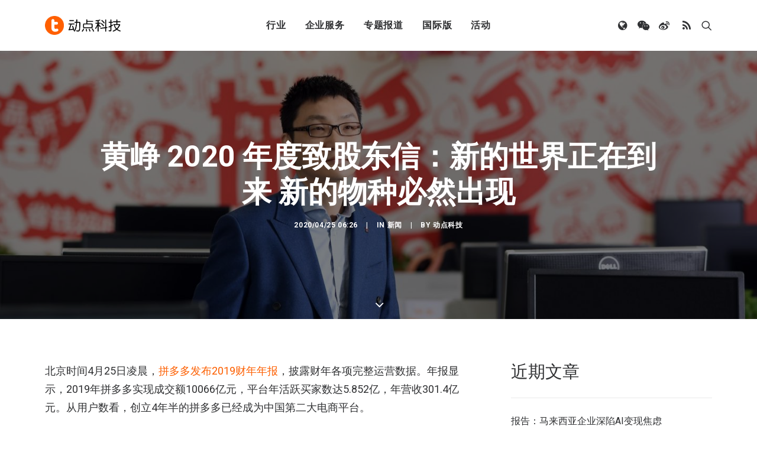

--- FILE ---
content_type: text/html; charset=UTF-8
request_url: https://cn.technode.com/post/2020-04-25/pinduoduo-huangzheng-in-his-annual-letter-to-shareholders/
body_size: 20277
content:
<!DOCTYPE html>
<html class="no-touch" lang="zh-CN" xmlns="http://www.w3.org/1999/xhtml">
<head>
<meta http-equiv="Content-Type" content="text/html; charset=UTF-8">
<meta name="viewport" content="width=device-width, initial-scale=1">
<link rel="profile" href="https://gmpg.org/xfn/11">
<link rel="pingback" href="https://cn.technode.com/xmlrpc.php">
<meta name='robots' content='index, follow, max-image-preview:large, max-snippet:-1, max-video-preview:-1' />

	<!-- This site is optimized with the Yoast SEO plugin v22.6 - https://yoast.com/wordpress/plugins/seo/ -->
	<title>黄峥 2020 年度致股东信：新的世界正在到来 新的物种必然出现 - 动点科技</title>
	<meta name="description" content="北京时间4月25日凌晨，拼多多发布2019财年年报，披露财年各项完整运营数据。年报显示，2019年拼多多实现成交额10066亿元，平台年活跃买家数达5.852亿，年营收301.4亿元。从用户数看，创立4年半的拼多多已经成为中国第二大电商平台。" />
	<link rel="canonical" href="https://cn.technode.com/post/2020-04-25/pinduoduo-huangzheng-in-his-annual-letter-to-shareholders/" />
	<meta property="og:locale" content="zh_CN" />
	<meta property="og:type" content="article" />
	<meta property="og:title" content="黄峥 2020 年度致股东信：新的世界正在到来 新的物种必然出现 - 动点科技" />
	<meta property="og:description" content="北京时间4月25日凌晨，拼多多发布2019财年年报，披露财年各项完整运营数据。年报显示，2019年拼多多实现成交额10066亿元，平台年活跃买家数达5.852亿，年营收301.4亿元。从用户数看，创立4年半的拼多多已经成为中国第二大电商平台。" />
	<meta property="og:url" content="https://cn.technode.com/post/2020-04-25/pinduoduo-huangzheng-in-his-annual-letter-to-shareholders/" />
	<meta property="og:site_name" content="动点科技" />
	<meta property="article:published_time" content="2020-04-24T22:26:14+00:00" />
	<meta property="article:modified_time" content="2020-04-25T02:38:36+00:00" />
	<meta property="og:image" content="https://cn.technode.com/wp-content/blogs.dir/18/files/2020/04/pinduoduo.jpg" />
	<meta property="og:image:width" content="1962" />
	<meta property="og:image:height" content="1238" />
	<meta property="og:image:type" content="image/jpeg" />
	<meta name="author" content="动点科技" />
	<meta name="twitter:label1" content="作者" />
	<meta name="twitter:data1" content="动点科技" />
	<script type="application/ld+json" class="yoast-schema-graph">{"@context":"https://schema.org","@graph":[{"@type":"Article","@id":"https://cn.technode.com/post/2020-04-25/pinduoduo-huangzheng-in-his-annual-letter-to-shareholders/#article","isPartOf":{"@id":"https://cn.technode.com/post/2020-04-25/pinduoduo-huangzheng-in-his-annual-letter-to-shareholders/"},"author":{"name":"动点科技","@id":"https://cn.technode.com/#/schema/person/0d6ff07421cd7449d2c8af696f78ea51"},"headline":"黄峥 2020 年度致股东信：新的世界正在到来 新的物种必然出现","datePublished":"2020-04-24T22:26:14+00:00","dateModified":"2020-04-25T02:38:36+00:00","mainEntityOfPage":{"@id":"https://cn.technode.com/post/2020-04-25/pinduoduo-huangzheng-in-his-annual-letter-to-shareholders/"},"wordCount":37,"publisher":{"@id":"https://cn.technode.com/#organization"},"image":{"@id":"https://cn.technode.com/post/2020-04-25/pinduoduo-huangzheng-in-his-annual-letter-to-shareholders/#primaryimage"},"thumbnailUrl":"https://cn.technode.com/wp-content/blogs.dir/18/files/2020/04/pinduoduo.jpg","keywords":["拼多多","黄峥"],"articleSection":["新闻"],"inLanguage":"zh-CN"},{"@type":"WebPage","@id":"https://cn.technode.com/post/2020-04-25/pinduoduo-huangzheng-in-his-annual-letter-to-shareholders/","url":"https://cn.technode.com/post/2020-04-25/pinduoduo-huangzheng-in-his-annual-letter-to-shareholders/","name":"黄峥 2020 年度致股东信：新的世界正在到来 新的物种必然出现 - 动点科技","isPartOf":{"@id":"https://cn.technode.com/#website"},"primaryImageOfPage":{"@id":"https://cn.technode.com/post/2020-04-25/pinduoduo-huangzheng-in-his-annual-letter-to-shareholders/#primaryimage"},"image":{"@id":"https://cn.technode.com/post/2020-04-25/pinduoduo-huangzheng-in-his-annual-letter-to-shareholders/#primaryimage"},"thumbnailUrl":"https://cn.technode.com/wp-content/blogs.dir/18/files/2020/04/pinduoduo.jpg","datePublished":"2020-04-24T22:26:14+00:00","dateModified":"2020-04-25T02:38:36+00:00","description":"北京时间4月25日凌晨，拼多多发布2019财年年报，披露财年各项完整运营数据。年报显示，2019年拼多多实现成交额10066亿元，平台年活跃买家数达5.852亿，年营收301.4亿元。从用户数看，创立4年半的拼多多已经成为中国第二大电商平台。","breadcrumb":{"@id":"https://cn.technode.com/post/2020-04-25/pinduoduo-huangzheng-in-his-annual-letter-to-shareholders/#breadcrumb"},"inLanguage":"zh-CN","potentialAction":[{"@type":"ReadAction","target":["https://cn.technode.com/post/2020-04-25/pinduoduo-huangzheng-in-his-annual-letter-to-shareholders/"]}]},{"@type":"ImageObject","inLanguage":"zh-CN","@id":"https://cn.technode.com/post/2020-04-25/pinduoduo-huangzheng-in-his-annual-letter-to-shareholders/#primaryimage","url":"https://cn.technode.com/wp-content/blogs.dir/18/files/2020/04/pinduoduo.jpg","contentUrl":"https://cn.technode.com/wp-content/blogs.dir/18/files/2020/04/pinduoduo.jpg","width":1962,"height":1238},{"@type":"BreadcrumbList","@id":"https://cn.technode.com/post/2020-04-25/pinduoduo-huangzheng-in-his-annual-letter-to-shareholders/#breadcrumb","itemListElement":[{"@type":"ListItem","position":1,"name":"首页","item":"https://cn.technode.com/"},{"@type":"ListItem","position":2,"name":"最新文章","item":"https://cn.technode.com/latest/"},{"@type":"ListItem","position":3,"name":"黄峥 2020 年度致股东信：新的世界正在到来 新的物种必然出现"}]},{"@type":"WebSite","@id":"https://cn.technode.com/#website","url":"https://cn.technode.com/","name":"动点科技","description":"关注值得关注的科技创新，致力于全球科技新闻，创业投资及行业趋势报道，打造科技界中英文交流平台，建立起自身独一无二的集创业公司，投资机构，行业资源和大企业创新的国际化生态系统。","publisher":{"@id":"https://cn.technode.com/#organization"},"potentialAction":[{"@type":"SearchAction","target":{"@type":"EntryPoint","urlTemplate":"https://cn.technode.com/?s={search_term_string}"},"query-input":"required name=search_term_string"}],"inLanguage":"zh-CN"},{"@type":"Organization","@id":"https://cn.technode.com/#organization","name":"动点科技","url":"https://cn.technode.com/","logo":{"@type":"ImageObject","inLanguage":"zh-CN","@id":"https://cn.technode.com/#/schema/logo/image/","url":"https://cn.technode.com/wp-content/blogs.dir/18/files/2018/05/technode.jpg","contentUrl":"https://cn.technode.com/wp-content/blogs.dir/18/files/2018/05/technode.jpg","width":504,"height":212,"caption":"动点科技"},"image":{"@id":"https://cn.technode.com/#/schema/logo/image/"}},{"@type":"Person","@id":"https://cn.technode.com/#/schema/person/0d6ff07421cd7449d2c8af696f78ea51","name":"动点科技","image":{"@type":"ImageObject","inLanguage":"zh-CN","@id":"https://cn.technode.com/#/schema/person/image/","url":"https://cn.technode.com/wp-content/blogs.dir/18/files/2020/03/technode-icon-2020_512x512-290x290.png","contentUrl":"https://cn.technode.com/wp-content/blogs.dir/18/files/2020/03/technode-icon-2020_512x512-290x290.png","caption":"动点科技"},"url":"https://cn.technode.com/post/author/joshua/"}]}</script>
	<!-- / Yoast SEO plugin. -->


<link rel='dns-prefetch' href='//fonts.googleapis.com' />
<link rel="alternate" type="application/rss+xml" title="动点科技 &raquo; Feed" href="https://cn.technode.com/feed/" />
<script type="text/javascript">
window._wpemojiSettings = {"baseUrl":"https:\/\/s.w.org\/images\/core\/emoji\/14.0.0\/72x72\/","ext":".png","svgUrl":"https:\/\/s.w.org\/images\/core\/emoji\/14.0.0\/svg\/","svgExt":".svg","source":{"concatemoji":"https:\/\/cn.technode.com\/wp-includes\/js\/wp-emoji-release.min.js?ver=6.3.7"}};
/*! This file is auto-generated */
!function(i,n){var o,s,e;function c(e){try{var t={supportTests:e,timestamp:(new Date).valueOf()};sessionStorage.setItem(o,JSON.stringify(t))}catch(e){}}function p(e,t,n){e.clearRect(0,0,e.canvas.width,e.canvas.height),e.fillText(t,0,0);var t=new Uint32Array(e.getImageData(0,0,e.canvas.width,e.canvas.height).data),r=(e.clearRect(0,0,e.canvas.width,e.canvas.height),e.fillText(n,0,0),new Uint32Array(e.getImageData(0,0,e.canvas.width,e.canvas.height).data));return t.every(function(e,t){return e===r[t]})}function u(e,t,n){switch(t){case"flag":return n(e,"\ud83c\udff3\ufe0f\u200d\u26a7\ufe0f","\ud83c\udff3\ufe0f\u200b\u26a7\ufe0f")?!1:!n(e,"\ud83c\uddfa\ud83c\uddf3","\ud83c\uddfa\u200b\ud83c\uddf3")&&!n(e,"\ud83c\udff4\udb40\udc67\udb40\udc62\udb40\udc65\udb40\udc6e\udb40\udc67\udb40\udc7f","\ud83c\udff4\u200b\udb40\udc67\u200b\udb40\udc62\u200b\udb40\udc65\u200b\udb40\udc6e\u200b\udb40\udc67\u200b\udb40\udc7f");case"emoji":return!n(e,"\ud83e\udef1\ud83c\udffb\u200d\ud83e\udef2\ud83c\udfff","\ud83e\udef1\ud83c\udffb\u200b\ud83e\udef2\ud83c\udfff")}return!1}function f(e,t,n){var r="undefined"!=typeof WorkerGlobalScope&&self instanceof WorkerGlobalScope?new OffscreenCanvas(300,150):i.createElement("canvas"),a=r.getContext("2d",{willReadFrequently:!0}),o=(a.textBaseline="top",a.font="600 32px Arial",{});return e.forEach(function(e){o[e]=t(a,e,n)}),o}function t(e){var t=i.createElement("script");t.src=e,t.defer=!0,i.head.appendChild(t)}"undefined"!=typeof Promise&&(o="wpEmojiSettingsSupports",s=["flag","emoji"],n.supports={everything:!0,everythingExceptFlag:!0},e=new Promise(function(e){i.addEventListener("DOMContentLoaded",e,{once:!0})}),new Promise(function(t){var n=function(){try{var e=JSON.parse(sessionStorage.getItem(o));if("object"==typeof e&&"number"==typeof e.timestamp&&(new Date).valueOf()<e.timestamp+604800&&"object"==typeof e.supportTests)return e.supportTests}catch(e){}return null}();if(!n){if("undefined"!=typeof Worker&&"undefined"!=typeof OffscreenCanvas&&"undefined"!=typeof URL&&URL.createObjectURL&&"undefined"!=typeof Blob)try{var e="postMessage("+f.toString()+"("+[JSON.stringify(s),u.toString(),p.toString()].join(",")+"));",r=new Blob([e],{type:"text/javascript"}),a=new Worker(URL.createObjectURL(r),{name:"wpTestEmojiSupports"});return void(a.onmessage=function(e){c(n=e.data),a.terminate(),t(n)})}catch(e){}c(n=f(s,u,p))}t(n)}).then(function(e){for(var t in e)n.supports[t]=e[t],n.supports.everything=n.supports.everything&&n.supports[t],"flag"!==t&&(n.supports.everythingExceptFlag=n.supports.everythingExceptFlag&&n.supports[t]);n.supports.everythingExceptFlag=n.supports.everythingExceptFlag&&!n.supports.flag,n.DOMReady=!1,n.readyCallback=function(){n.DOMReady=!0}}).then(function(){return e}).then(function(){var e;n.supports.everything||(n.readyCallback(),(e=n.source||{}).concatemoji?t(e.concatemoji):e.wpemoji&&e.twemoji&&(t(e.twemoji),t(e.wpemoji)))}))}((window,document),window._wpemojiSettings);
</script>
<style type="text/css">
img.wp-smiley,
img.emoji {
	display: inline !important;
	border: none !important;
	box-shadow: none !important;
	height: 1em !important;
	width: 1em !important;
	margin: 0 0.07em !important;
	vertical-align: -0.1em !important;
	background: none !important;
	padding: 0 !important;
}
</style>
	<style id='classic-theme-styles-inline-css' type='text/css'>
/*! This file is auto-generated */
.wp-block-button__link{color:#fff;background-color:#32373c;border-radius:9999px;box-shadow:none;text-decoration:none;padding:calc(.667em + 2px) calc(1.333em + 2px);font-size:1.125em}.wp-block-file__button{background:#32373c;color:#fff;text-decoration:none}
</style>
<link rel='stylesheet' id='smartideo_css-css' href='https://cn.technode.com/wp-content/plugins/smartideo/static/smartideo.css?ver=2.8.1' type='text/css' media='screen' />
<link rel='stylesheet' id='uncodefont-google-css' href='//fonts.googleapis.com/css?family=Roboto%3A100%2C100italic%2C300%2C300italic%2Cregular%2Citalic%2C500%2C500italic%2C700%2C700italic%2C900%2C900italic&#038;subset=cyrillic%2Ccyrillic-ext%2Cgreek%2Cgreek-ext%2Clatin%2Clatin-ext%2Cvietnamese&#038;ver=2.8.6' type='text/css' media='all' />
<link rel='stylesheet' id='ppress-frontend-css' href='https://cn.technode.com/wp-content/plugins/wp-user-avatar/assets/css/frontend.min.css?ver=4.16.8' type='text/css' media='all' />
<link rel='stylesheet' id='ppress-flatpickr-css' href='https://cn.technode.com/wp-content/plugins/wp-user-avatar/assets/flatpickr/flatpickr.min.css?ver=4.16.8' type='text/css' media='all' />
<link rel='stylesheet' id='ppress-select2-css' href='https://cn.technode.com/wp-content/plugins/wp-user-avatar/assets/select2/select2.min.css?ver=6.3.7' type='text/css' media='all' />
<link rel='stylesheet' id='uncode-style-css' href='https://cn.technode.com/wp-content/themes/technode-2018/library/css/style.css' type='text/css' media='all' />
<style id='uncode-style-inline-css' type='text/css'>

@media (max-width: 959px) { .navbar-brand > * { height: 16px !important;}}
@media (min-width: 960px) { .limit-width { max-width: 1200px; margin: auto;}}
.menu-primary ul.menu-smart > li > a, .menu-primary ul.menu-smart li.dropdown > a, .menu-primary ul.menu-smart li.mega-menu > a, .vmenu-container ul.menu-smart > li > a, .vmenu-container ul.menu-smart li.dropdown > a { text-transform: uppercase; }
body.menu-custom-padding .col-lg-0.logo-container, body.menu-custom-padding .col-lg-2.logo-container, body.menu-custom-padding .col-lg-12 .logo-container, body.menu-custom-padding .col-lg-4.logo-container { padding-top: 27px; padding-bottom: 27px; }
body.menu-custom-padding .col-lg-0.logo-container.shrinked, body.menu-custom-padding .col-lg-2.logo-container.shrinked, body.menu-custom-padding .col-lg-12 .logo-container.shrinked, body.menu-custom-padding .col-lg-4.logo-container.shrinked { padding-top: 18px; padding-bottom: 18px; }
@media (max-width: 959px) { body.menu-custom-padding .menu-container .logo-container { padding-top: 18px !important; padding-bottom: 18px !important; } }
#changer-back-color { transition: background-color 1000ms cubic-bezier(0.25, 1, 0.5, 1) !important; } #changer-back-color > div { transition: opacity 1000ms cubic-bezier(0.25, 1, 0.5, 1) !important; } body.bg-changer-init.disable-hover .main-wrapper .style-light,  body.bg-changer-init.disable-hover .main-wrapper .style-light h1,  body.bg-changer-init.disable-hover .main-wrapper .style-light h2, body.bg-changer-init.disable-hover .main-wrapper .style-light h3, body.bg-changer-init.disable-hover .main-wrapper .style-light h4, body.bg-changer-init.disable-hover .main-wrapper .style-light h5, body.bg-changer-init.disable-hover .main-wrapper .style-light h6, body.bg-changer-init.disable-hover .main-wrapper .style-light a, body.bg-changer-init.disable-hover .main-wrapper .style-dark, body.bg-changer-init.disable-hover .main-wrapper .style-dark h1, body.bg-changer-init.disable-hover .main-wrapper .style-dark h2, body.bg-changer-init.disable-hover .main-wrapper .style-dark h3, body.bg-changer-init.disable-hover .main-wrapper .style-dark h4, body.bg-changer-init.disable-hover .main-wrapper .style-dark h5, body.bg-changer-init.disable-hover .main-wrapper .style-dark h6, body.bg-changer-init.disable-hover .main-wrapper .style-dark a { transition: color 1000ms cubic-bezier(0.25, 1, 0.5, 1) !important; }
</style>
<link rel='stylesheet' id='uncode-icons-css' href='https://cn.technode.com/wp-content/themes/technode-2018/library/css/uncode-icons.css' type='text/css' media='all' />
<link rel='stylesheet' id='uncode-custom-style-css' href='https://cn.technode.com/wp-content/themes/technode-2018/library/css/style-custom.css' type='text/css' media='all' />
<style id='uncode-custom-style-inline-css' type='text/css'>
.isotope-filters ul.menu-smart li span a {font-size:14px;}.style-light .color-violet .separator-break {border-color:#8f00ff;}.style-light .color-green .separator-break {border-color:#4fed00;}.style-light .color-blue .separator-break {border-color:#11f5ff;}.tmb .t-entry-excerpt p, .tmb .t-entry-title+p {font-size:16px;}.style-light .widget-container .widget-title {font-size:29px;font-weight:200;letter-spacing:normal;}.post-content>p {font-size:18px;}.post-content p iframe {width:100%;height:463px;}.sidebar-widgets iframe {width:100%;height:241px;}.nav-tabs>li>a span {font-size:15px;letter-spacing:normal;}@media (max-width:959px) {.menu-container .logo-container {padding-left:24px !important;padding-right:24px !important;}.mobile-menu-button {padding-left:24px;padding-right:24px;}.main-container .row-container .row-parent {padding:0 24px;}.main-container .row-container .double-top-padding {padding-top:24px;}.main-container .row-container .row-parent .post-content>p {text-align:justify;}.header-wrapper .header-content-inner>.header-title>span {line-height:1.3;}.alignleft {float:none;}.post-content p iframe {width:100% !important;height:205px !important;}.smartideo .player {width:100% !important;height:205px !important;}}.style-light p a {color:#fd5f00;}.social-816565 {position:relative;}#weixin {position:absolute;width:150px;height:150px;border:1px solid #eaeaea;z-index:3000;top:100%;display:none;}#weixin img {margin-top:0;}#text-10 .row-parent {padding:0;}#text-10 img {margin:0px;}#text-12 .row-parent {padding:0;}#text-12 img {margin:0px;}#text-13 .row-parent {padding:0;}.nav .menu-smart #globe {padding:18px !important;display:none;width:auto;top:100%;left:75%;margin-left:-1px;margin-top:1px;min-width:13em;max-width:20em;text-align:left;}@media (max-width:758px) {9 .fa-wechat {display:none;}.fa-weibo {display:none;}.fa-user {display:none;}.fa-feed {display:none;}.fa-globe {display:none;}.mobile-hidden {display:none !important;}.menu-light .menu-smart>li.active>a, .menu-light .menu-smart>li.current-menu-item:not(.menu-item-type-custom)>a {color:rgba(255, 255, 255, .5);}}.header-basic {max-width:100%;}.module-hot-topic {display:none;}#feedAv {margin-top:-215px !important;transform:scale(0) !important;}#pop_ad {display:none !important;}.msg-wrap-gw {display:none !important;}.tmb .t-entry-category .tmb-term-evidence {border-radius:5px;font-size:12px !important;letter-spacing:normal;margin-right:5px;}.tmb .t-entry-category .style-accent-bg {display:none;}body.textual-accent-color .post-content>div p:not(.entry-small):not(.panel-title):not(.t-entry-member-social) a:not(.btn), body.textual-accent-color .post-content p:not(.entry-small):not(.panel-title):not(.t-entry-member-social) a:not(.btn-text-skin):hover:not(.btn) {color:#ffffff !important;}
</style>
<script type='text/javascript' id='jquery-core-js-extra'>
/* <![CDATA[ */
var appp_ajax_login = {"processing":"Logging in....","required":"Fields are required","error":"Error Logging in"};
/* ]]> */
</script>
<script type='text/javascript' src='https://cn.technode.com/wp-includes/js/jquery/jquery.min.js?ver=3.7.0' id='jquery-core-js'></script>
<script type='text/javascript' src='https://cn.technode.com/wp-includes/js/jquery/jquery-migrate.min.js?ver=3.4.1' id='jquery-migrate-js'></script>
<script type='text/javascript' src='https://cn.technode.com/wp-content/plugins/wp-user-avatar/assets/flatpickr/flatpickr.min.js?ver=4.16.8' id='ppress-flatpickr-js'></script>
<script type='text/javascript' src='https://cn.technode.com/wp-content/plugins/wp-user-avatar/assets/select2/select2.min.js?ver=4.16.8' id='ppress-select2-js'></script>
<script type='text/javascript' src='/wp-content/themes/technode-2018/library/js/ai-uncode.min.js' id='uncodeAI' data-home='/' data-path='/' data-breakpoints-images='1032,1440,2064,2880' id='ai-uncode-js'></script>
<script type='text/javascript' id='uncode-init-js-extra'>
/* <![CDATA[ */
var SiteParameters = {"days":"days","hours":"hours","minutes":"minutes","seconds":"seconds","constant_scroll":"on","scroll_speed":"2","parallax_factor":"0.25","loading":"Loading\u2026","slide_name":"slide","slide_footer":"footer","ajax_url":"https:\/\/cn.technode.com\/wp-admin\/admin-ajax.php","nonce_adaptive_images":"35d5672c75","nonce_srcset_async":"7208bfa191","enable_debug":"","block_mobile_videos":"","is_frontend_editor":"","main_width":["1200","px"],"mobile_parallax_allowed":"","listen_for_screen_update":"1","wireframes_plugin_active":"1","sticky_elements":"off","resize_quality":"80","register_metadata":"","bg_changer_time":"1000","update_wc_fragments":"1","optimize_shortpixel_image":"","menu_mobile_offcanvas_gap":"45","custom_cursor_selector":"[href], .trigger-overlay, .owl-next, .owl-prev, .owl-dot, input[type=\"submit\"], input[type=\"checkbox\"], button[type=\"submit\"], a[class^=\"ilightbox\"], .ilightbox-thumbnail, .ilightbox-prev, .ilightbox-next, .overlay-close, .unmodal-close, .qty-inset > span, .share-button li, .uncode-post-titles .tmb.tmb-click-area, .btn-link, .tmb-click-row .t-inside, .lg-outer button, .lg-thumb img, a[data-lbox], .uncode-close-offcanvas-overlay","mobile_parallax_animation":"","lbox_enhanced":"","native_media_player":"1","vimeoPlayerParams":"?autoplay=0","ajax_filter_key_search":"key","ajax_filter_key_unfilter":"unfilter","index_pagination_scroll_to":"","uncode_wc_popup_cart_qty":"","uncode_adaptive":"1","ai_breakpoints":"1032,1440,2064,2880"};
/* ]]> */
</script>
<script type='text/javascript' src='https://cn.technode.com/wp-content/themes/technode-2018/library/js/init.min.js' id='uncode-init-js'></script>
<script type='text/javascript' src='https://cn.technode.com/wp-content/plugins/apppresser/js/no-app.js?ver=4.5.2' id='appp-no-app-js'></script>
<script></script><link rel="https://api.w.org/" href="https://cn.technode.com/wp-json/" /><link rel="alternate" type="application/json" href="https://cn.technode.com/wp-json/wp/v2/posts/253098" /><link rel="EditURI" type="application/rsd+xml" title="RSD" href="https://cn.technode.com/xmlrpc.php?rsd" />
<link rel='shortlink' href='https://cn.technode.com/?p=253098' />
<link rel="alternate" type="application/json+oembed" href="https://cn.technode.com/wp-json/oembed/1.0/embed?url=https%3A%2F%2Fcn.technode.com%2Fpost%2F2020-04-25%2Fpinduoduo-huangzheng-in-his-annual-letter-to-shareholders%2F" />
<link rel="alternate" type="text/xml+oembed" href="https://cn.technode.com/wp-json/oembed/1.0/embed?url=https%3A%2F%2Fcn.technode.com%2Fpost%2F2020-04-25%2Fpinduoduo-huangzheng-in-his-annual-letter-to-shareholders%2F&#038;format=xml" />

<!-- This site is using AdRotate v5.17.2 to display their advertisements - https://ajdg.solutions/ -->
<!-- AdRotate CSS -->
<style type="text/css" media="screen">
	.g { margin:0px; padding:0px; overflow:hidden; line-height:1; zoom:1; }
	.g img { height:auto; }
	.g-col { position:relative; float:left; }
	.g-col:first-child { margin-left: 0; }
	.g-col:last-child { margin-right: 0; }
	.g-1 { width:auto; height:auto; margin: 0 auto; }
	@media only screen and (max-width: 480px) {
		.g-col, .g-dyn, .g-single { width:100%; margin-left:0; margin-right:0; }
	}
</style>
<!-- /AdRotate CSS -->

<link rel="icon" href="https://cn.technode.com/wp-content/blogs.dir/18/files/2020/03/cropped-technode-icon-2020_512x512-1-32x32.png" sizes="32x32" />
<link rel="icon" href="https://cn.technode.com/wp-content/blogs.dir/18/files/2020/03/cropped-technode-icon-2020_512x512-1-192x192.png" sizes="192x192" />
<link rel="apple-touch-icon" href="https://cn.technode.com/wp-content/blogs.dir/18/files/2020/03/cropped-technode-icon-2020_512x512-1-180x180.png" />
<meta name="msapplication-TileImage" content="https://cn.technode.com/wp-content/blogs.dir/18/files/2020/03/cropped-technode-icon-2020_512x512-1-270x270.png" />
<noscript><style> .wpb_animate_when_almost_visible { opacity: 1; }</style></noscript></head>
<body class="post-template-default single single-post postid-253098 single-format-standard  style-color-xsdn-bg group-blog hormenu-position-left hmenu hmenu-position-center header-full-width main-center-align menu-mobile-transparent menu-custom-padding textual-accent-color menu-sticky-mobile menu-mobile-centered menu-mobile-animated mobile-parallax-not-allowed ilb-no-bounce unreg qw-body-scroll-disabled menu-sticky-fix no-qty-fx wpb-js-composer js-comp-ver-7.0 vc_responsive" data-border="0">
		<div id="vh_layout_help"></div><div class="body-borders" data-border="0"><div class="top-border body-border-shadow"></div><div class="right-border body-border-shadow"></div><div class="bottom-border body-border-shadow"></div><div class="left-border body-border-shadow"></div><div class="top-border style-light-bg"></div><div class="right-border style-light-bg"></div><div class="bottom-border style-light-bg"></div><div class="left-border style-light-bg"></div></div>	<div class="box-wrapper">
		<div class="box-container">
		<script type="text/javascript" id="initBox">UNCODE.initBox();</script>
		<div class="menu-wrapper menu-shrink menu-sticky menu-sticky-mobile menu-no-arrows">
													
													<header id="masthead" class="navbar menu-primary menu-light submenu-dark menu-transparent menu-add-padding style-light-original menu-absolute menu-animated menu-with-logo">
														<div class="menu-container style-color-xsdn-bg menu-no-borders">
															<div class="row-menu limit-width">
																<div class="row-menu-inner">
																	<div id="logo-container-mobile" class="col-lg-0 logo-container middle">
																		<div id="main-logo" class="navbar-header style-light">
																			<a href="https://cn.technode.com/" class="navbar-brand" data-padding-shrink ="18" data-minheight="20"><div class="logo-image main-logo  logo-light" data-maxheight="32" style="height: 32px;"><img decoding="async" src="https://cn.technode.com/wp-content/blogs.dir/18/files/2020/03/technode-cn-logo-p3.png" alt="logo" width="383" height="96" class="img-responsive" /></div><div class="logo-image main-logo  logo-dark" data-maxheight="32" style="height: 32px;display:none;"><img decoding="async" src="https://cn.technode.com/wp-content/blogs.dir/18/files/2020/03/technode-cn-logo-p3-light.png" alt="logo" width="383" height="96" class="img-responsive" /></div></a>
																		</div>
																		<div class="mmb-container"><div class="mobile-additional-icons"></div><div class="mobile-menu-button mobile-menu-button-light lines-button"><span class="lines"><span></span></span></div></div>
																	</div>
																	<div class="col-lg-12 main-menu-container middle">
																		<div class="menu-horizontal menu-dd-shadow-xl ">
																			<div class="menu-horizontal-inner">
																				<div class="nav navbar-nav navbar-main navbar-nav-first"><ul id="menu-2020-primary-menu" class="menu-primary-inner menu-smart sm"><li id="menu-item-248164" class="menu-item menu-item-type-custom menu-item-object-custom menu-item-has-children menu-item-248164 dropdown menu-item-link"><a title="行业" href="#" data-toggle="dropdown" class="dropdown-toggle" data-type="title">行业<i class="fa fa-angle-down fa-dropdown"></i></a>
<ul role="menu" class="drop-menu">
	<li id="menu-item-303479" class="menu-item menu-item-type-taxonomy menu-item-object-category menu-item-303479"><a title="消费科技" href="https://cn.technode.com/post/category/consumertech/">消费科技<i class="fa fa-angle-right fa-dropdown"></i></a></li>
	<li id="menu-item-303478" class="menu-item menu-item-type-taxonomy menu-item-object-category menu-item-303478"><a title="生命科学" href="https://cn.technode.com/post/category/healthcare/">生命科学<i class="fa fa-angle-right fa-dropdown"></i></a></li>
	<li id="menu-item-303477" class="menu-item menu-item-type-taxonomy menu-item-object-category menu-item-303477"><a title="可持续发展" href="https://cn.technode.com/post/category/sustainability/">可持续发展<i class="fa fa-angle-right fa-dropdown"></i></a></li>
	<li id="menu-item-248166" class="menu-item menu-item-type-post_type menu-item-object-page menu-item-248166"><a title="科技出海" href="https://cn.technode.com/chuhai/">科技出海<i class="fa fa-angle-right fa-dropdown"></i></a></li>
</ul>
</li>
<li id="menu-item-248183" class="menu-item menu-item-type-custom menu-item-object-custom menu-item-has-children menu-item-248183 dropdown menu-item-link"><a title="企业服务" href="#" data-toggle="dropdown" class="dropdown-toggle" data-type="title">企业服务<i class="fa fa-angle-down fa-dropdown"></i></a>
<ul role="menu" class="drop-menu">
	<li id="menu-item-248184" class="menu-item menu-item-type-custom menu-item-object-custom menu-item-248184"><a title="大企业创新服务" target="_blank" href="https://corpservices.technode.com/zh-hans/">大企业创新服务<i class="fa fa-angle-right fa-dropdown"></i></a></li>
	<li id="menu-item-267577" class="menu-item menu-item-type-post_type menu-item-object-page menu-item-has-children menu-item-267577 dropdown"><a title="政府服务" href="https://cn.technode.com/gov/" data-type="title">政府服务<i class="fa fa-angle-down fa-dropdown"></i></a>
	<ul role="menu" class="drop-menu">
		<li id="menu-item-267579" class="menu-item menu-item-type-post_type menu-item-object-page menu-item-267579"><a title="Chengdu Hi-Tech Industrial Development Zone" href="https://cn.technode.com/gov/cdht/">Chengdu Hi-Tech Industrial Development Zone<i class="fa fa-angle-right fa-dropdown"></i></a></li>
		<li id="menu-item-267578" class="menu-item menu-item-type-post_type menu-item-object-page menu-item-267578"><a title="伦敦发展促进署" href="https://cn.technode.com/gov/london-and-partners/">伦敦发展促进署<i class="fa fa-angle-right fa-dropdown"></i></a></li>
	</ul>
</li>
	<li id="menu-item-248191" class="menu-item menu-item-type-custom menu-item-object-custom menu-item-248191"><a title="投融资服务" target="_blank" href="http://ct.technode.com">投融资服务<i class="fa fa-angle-right fa-dropdown"></i></a></li>
	<li id="menu-item-303472" class="menu-item menu-item-type-post_type menu-item-object-page menu-item-303472"><a title="出海服务" href="https://cn.technode.com/chuhai-shike-form/">出海服务<i class="fa fa-angle-right fa-dropdown"></i></a></li>
</ul>
</li>
<li id="menu-item-363293" class="menu-item menu-item-type-custom menu-item-object-custom menu-item-has-children menu-item-363293 dropdown menu-item-link"><a title="专题报道" href="#" data-toggle="dropdown" class="dropdown-toggle" data-type="title">专题报道<i class="fa fa-angle-down fa-dropdown"></i></a>
<ul role="menu" class="drop-menu">
	<li id="menu-item-363292" class="menu-item menu-item-type-post_type menu-item-object-page menu-item-363292"><a title="专题：CES 2026" href="https://cn.technode.com/topics/ces-2026/">专题：CES 2026<i class="fa fa-angle-right fa-dropdown"></i></a></li>
</ul>
</li>
<li id="menu-item-303473" class="menu-item menu-item-type-custom menu-item-object-custom menu-item-has-children menu-item-303473 dropdown menu-item-link"><a title="国际版" href="#" data-toggle="dropdown" class="dropdown-toggle" data-type="title">国际版<i class="fa fa-angle-down fa-dropdown"></i></a>
<ul role="menu" class="drop-menu">
	<li id="menu-item-248167" class="menu-item menu-item-type-custom menu-item-object-custom menu-item-248167"><a title="TechNode" target="_blank" href="https://technode.com">TechNode<i class="fa fa-angle-right fa-dropdown"></i></a></li>
	<li id="menu-item-303474" class="menu-item menu-item-type-custom menu-item-object-custom menu-item-303474"><a title="TechNode Global" href="https://technode.global">TechNode Global<i class="fa fa-angle-right fa-dropdown"></i></a></li>
</ul>
</li>
<li id="menu-item-303475" class="menu-item menu-item-type-custom menu-item-object-custom menu-item-has-children menu-item-303475 dropdown menu-item-link"><a title="活动" href="#" data-toggle="dropdown" class="dropdown-toggle" data-type="title">活动<i class="fa fa-angle-down fa-dropdown"></i></a>
<ul role="menu" class="drop-menu">
	<li id="menu-item-303476" class="menu-item menu-item-type-custom menu-item-object-custom menu-item-303476"><a title="BEYOND EXPO" href="https://beyondexpo.com">BEYOND EXPO<i class="fa fa-angle-right fa-dropdown"></i></a></li>
	<li id="menu-item-315724" class="menu-item menu-item-type-custom menu-item-object-custom menu-item-315724"><a title="BEYOND EXPO APP" href="https://www.beyondexpo.com/zh-hant/app/">BEYOND EXPO APP<i class="fa fa-angle-right fa-dropdown"></i></a></li>
</ul>
</li>
</ul></div><div class="uncode-close-offcanvas-mobile lines-button close navbar-mobile-el"><span class="lines"></span></div><div class="nav navbar-nav navbar-nav-last navbar-extra-icons"><ul class="menu-smart sm menu-icons menu-smart-social"><li class="menu-item-link social-icon social-138513"><a href="" class="social-menu-link" target="_blank"><i class="fa fa-globe"></i></a></li><li class="menu-item-link social-icon social-816565"><a href="" class="social-menu-link" target="_blank"><i class="fa fa-wechat"></i></a></li><li class="menu-item-link social-icon social-172871"><a href="https://weibo.com/p/1002061878726905/home?from=page_100206&mod=TAB&pids=plc_main&is_all=1" class="social-menu-link" target="_blank"><i class="fa fa-weibo"></i></a></li><li class="menu-item-link social-icon social-722208"><a href="https://cn.technode.com/feed/" class="social-menu-link" target="_blank"><i class="fa fa-feed"></i></a></li><li class="menu-item-link search-icon style-light dropdown "><a href="#" class="trigger-overlay search-icon" data-area="search" data-container="box-container">
													<i class="fa fa-search3"></i><span class="desktop-hidden"><span>Search</span></span><i class="fa fa-angle-down fa-dropdown desktop-hidden"></i>
													</a><ul role="menu" class="drop-menu desktop-hidden">
														<li>
															<form class="search" method="get" action="https://cn.technode.com/">
																<input type="search" class="search-field no-livesearch" placeholder="Search…" value="" name="s" title="Search…" /></form>
														</li>
													</ul></li></ul></div></div>
																		</div>
																	</div>
																</div>
															</div></div>
													</header>
												</div>			<script type="text/javascript" id="fixMenuHeight">UNCODE.fixMenuHeight();</script>
			<div class="main-wrapper">
				<div class="main-container">
					<div class="page-wrapper">
						<div class="sections-container">
<div id="page-header"><div class="header-basic style-dark">
													<div class="background-element header-wrapper header-parallax with-zoomout style-color-jevc-bg header-only-text" data-height="75" style="min-height: 300px;">
													<div class="header-bg-wrapper">
											<div class="header-bg adaptive-async" style="background-image: url(https://cn.technode.com/wp-content/blogs.dir/18/files/2020/04/pinduoduo-uai-1032x651.jpg);" data-uniqueid="253099-462028" data-guid="https://cn.technode.com/wp-content/blogs.dir/18/files/2020/04/pinduoduo.jpg" data-path="2020/04/pinduoduo.jpg" data-width="1962" data-height="1238" data-singlew="12" data-singleh="null" data-crop=""></div>
											<div class="block-bg-overlay style-color-jevc-bg" style="opacity: 0.5;"></div>
										</div><div class="header-main-container limit-width">
															<div class="header-content header-center header-middle header-align-center">
																<div class="header-content-inner" style="max-width: 85%;" >
																	<h1 class="header-title fontsize-155944 font-weight-700"><span>黄峥 2020 年度致股东信：新的世界正在到来 新的物种必然出现</span></h1><div class="post-info"><div class="date-info">2020/04/25 06:26</div><div class="category-info"><span>|</span>In <a href="https://cn.technode.com/post/category/news/" title="View all posts in 新闻">新闻</a></div><div class="author-info"><span>|</span>By <a href="https://cn.technode.com/post/author/joshua/">动点科技</a></div></div>
																</div>
															</div>
														</div><div class="header-scrolldown style-dark"><i class="fa fa-angle-down"></i></div></div>
												</div></div><script type="text/javascript">UNCODE.initHeader();</script><article id="post-253098" class="page-body style-color-xsdn-bg post-253098 post type-post status-publish format-standard has-post-thumbnail hentry category-news tag-8697 tag-20312">
          <div class="post-wrapper">
          	<div class="post-body"><div class="row-container">
        							<div class="row row-parent un-sidebar-layout col-std-gutter double-top-padding no-bottom-padding limit-width">
												<div class="row-inner">
													<div class="col-lg-8">
											<div class="post-content style-light double-bottom-padding"><p>北京时间4月25日凌晨，<a href="https://cn.technode.com/post/2020-04-25/pinduoduo-annual-financial-report-2019/">拼多多发布2019财年年报</a>，披露财年各项完整运营数据。年报显示，2019年拼多多实现成交额10066亿元，平台年活跃买家数达5.852亿，年营收301.4亿元。从用户数看，创立4年半的拼多多已经成为中国第二大电商平台。</p>
<p>拼多多创始人、董事长兼CEO黄峥随同年报发布了股东信，这是2018年以来黄峥连续发布的第三封年度致股东信。</p>
<p>在信中，黄峥谈论了近期疫情带给自己的思考，从疫情与世界、人类与时间的关系角度，重新思考当下面对的现实。</p>
<p>黄峥认为，当这个微小的病毒进入人类世界时，它就像试管中的催化剂一样，加速了新世界的形成。过去世界的某些维度在被重构，一些规则也在被改写，这股席卷全球的力量将从根本上永久地改变我们所生存的世界。</p>
<p>“我们假设每个物体的过去的所有历史都已经被其当前状态所完全包含，并且每个物体都是独立的，但疫情开始让人怀疑这一假设是否正确”，黄峥表示。</p>
<p>黄峥认为，一个全新的人类世界正在到来，新物种将会以和从前完全不一样的样子在新的土壤中孕育和生长。因此，“我们需要证明我们这一代人的与时俱进和与以往不同，我们将更加坚定地投资未来，努力建设面前的新世界”。</p>
<blockquote><p>附：黄峥致股东信中文全文</p></blockquote>
<h2>What time? 今夕何夕？</h2>
<p>今年2月，COVID-19作为一个新词汇在全球家喻户晓，并颠覆了我们的日常生活。就在我书写这封信的时刻，世界上仍有一半的人蜗居家中，无助地等待着引发全球危机的小小病毒尽快消失。等待之初，我们急切盼望生活能够重回正轨；而越来越漫长的等待，则让我们逐渐忘记了时间。</p>
<p>今天，我们正身处怎样的时间之中？时间又究竟是什么？</p>
<p>对人类来说，这是一个危机的时刻，流言和混乱四起，人们因不同的理念意见而产生分裂，甚至是对抗。这是一个百年不遇的特殊时刻，不过也许它也只不过是历史长河中一个再平常不过的片刻。</p>
<p>病毒是大自然向人类派出的危险“信使”。出于生存本能，我们竭尽所能地调动自身的机体能量与之对抗。这种对抗的副产品是伤及自身甚至致命。很快，激战从单个生物体蔓延至整个社会有机体，不同大小不同类型的公司、政府和国家，都在用自己的方式对抗这一威胁，其副产品也是不可避免地伤及自身。</p>
<p>这一切只是源于一个几乎看不见，离开宿主都无法复制的病毒。一个携带了一些信息（RNA）和很少能量的小小“信使”而已。这和数十年来我们担忧的原子能威胁形成了鲜明的对比。一朵可以升腾出巨大能量的乌云，与自身几乎毫无能量的“信使”，谁会给人类造成更大、更持久的危害？</p>
<p>这真是如幻如梦…… 这是大自然给我们的一个启示？一个教导？抑或是对我们的惩罚，还是救赎？也许，仅仅是大自然和人类开的一个小小的玩笑？</p>
<h2>Time for new 新生之时</h2>
<p>当爱因斯坦写下他著名的方程式 E=mc² 时，他优雅地（某种意义上，也可以说是傲慢地）描绘了他脑海中的物质世界。但他并没有解释那描绘物质世界的精神世界与客观物质世界之间的关系，也没有解释能量与信息之间的关系。</p>
<p>今天，全世界都处在一种常规的反常中。成万上亿的人被迫困在家中，与亲朋好友分离。然而，我们又同时通过某种精神和情感连结在一起。这种关系也影响着我们所能感知到的物理世界。虚拟世界和物理世界之间的边界前所未有地模糊，我们开始看到（而不仅仅是想象）一个新的世界正在走来。或者，更精准地说，是一个全新的人类世界正在走来。在这个新世界中，“虚拟现实”一词已经过时。现实和虚拟可以相互转换，现实变得虚幻，虚幻却是现实一种。同样，人类物质与精神需求之间的分别也愈发模糊。</p>
<p>当这个微小的病毒进入人类世界时，它就像试管中的催化剂一样，加速了新世界的形成。过去世界的某些维度在被重构，一些规则也在被改写。这股席卷全球的力量将从根本上永久地改变我们所生存的世界。就像我在前面两封致股东信中解释“拼多多的诞生”时所述，新物种将会以和从前完全不一样的样子在新的土壤中孕育和生长。现在，正是世界萌发新生，重新构建的时候。</p>
<h2>Feel the time 感受时间</h2>
<h3>Time with an arrow/direction 时间的方向</h3>
<p>人类一直努力地用我们所掌握的逻辑和原理，试图理解和控制世界。在许多事情上，我们确实成功过，比如科学。在科学的世界里，我们试图从客观物质世界里抽离出来，以超然的上帝视角来进行“客观”的观察、理解，并通过有限的方程式来定义这个客观物质世界。在这样的框架中，时间变成了方程式 -t = (-)t 中的一个可逆参数。它只是描述物体在按预定轨迹运动的方程式中的一个参数而已。</p>
<p>但是，当一个渺小的病毒把我们从幻梦中惊醒，我们发现人类并没有凌驾于世界之上，仅仅是这个被观察的世界中的一个可忽略不计的组成部分而已。我们唯一能做的，是停下手中的一切，等待时间流逝，感受时间流过的痕迹。</p>
<p>我们进而意识到，时间很可能不应该是方程式中的一个可逆参数，它更像是一个不可逆的向量。它是一股强大的有方向的力量，默默地驱动着我们所见所感的一切事物。无论我们多么固执地渴求着对称和永恒，时间总是在不断制造着世间种种的不对称、不可逆以及死亡。</p>
<p>热力学第一定律（∆U = Q-W）给予了我们一定的控制感和确定性，而热力学第二定律（∆S&gt; = 0）又使我们谦卑地认识到有另外一种存在，在力和质量组成的物理世界之外。熵（S）与信息有关，我不确定熵是否连接着精神世界，但它确实可以帮助我感受和理解时间。时间不应该只是物理世界里一个可逆的变量，或是孤立的存在于精神的想象，沉默而永不停息的它更像是在物质和精神世界表象背后的那股强大的有方向的不可逆的驱动力。</p>
<h3>Time, crowd and uncertainty 时间、人群和不确定性</h3>
<p>当牛顿最早揭示F = M（dV / dT）时，它让我们有了“可以控制世界”的错觉，或至少给了我们可以掌控力量的某些理解和暗示。我们不再感到担心，因为每个物体都可由其位置、质量、速度和作用力来计算出轨迹。我们假设每个物体的过去的所有历史都已经被其当前状态所完全包含，并且每个物体都是独立的。在这样的假设下，大量物体之间的大量交互随着时间的推移将变得愈发复杂、混乱，也会表现得不确定和随机。时间之矢好像创造了混乱和不确定。而所谓概率，是对大量相互作用下的确定性的物体的轨迹集合的一个近似统计描述。</p>
<p>但是，当我们被隔离在家中，在焦虑和不安的情绪中等待时，我们开始怀疑“每个物体之间的相互独立性”是否真的是我们在试图理解和解释世界时的一个正确的假设。在我们对确定性的渴望中，我们选择性地接受了诸如“物体间的独立性”这样的简单假设，以帮助我们解释复杂的世界。我们的渴望是如此的强烈以至于让我们开始相信这就是真理。</p>
<p>但是，如果概率和随机性本来就是每个物体的天然属性呢？如果大量的物体在本质上就是相互交织和关联的呢？就像我们的人类社会一样，无论每个个体有多独立，我们都在真实和虚拟的世界中，通过相互关联而定义自我的存在。由于物体存在这些内在联系，试图屏蔽物体之间的关联，研究孤立个体的方法也就不再能够那么有效。相反，我们看到，时间推移下的个体间大量互动反而成为一种为社会和世界带来秩序和确定性的力量。我们再一次感受到了时间的力量和魔力。</p>
<h2>Seize the time 把握今朝</h2>
<p>当新型冠状病毒席卷全球时，每个机体都不得不面对大自然带来的残酷挑战。相对年轻的人或许心存一些侥幸与慰藉。这并不是说我们要在“危”中讨巧得利。任何妄图趁人之危或利用漏洞使自身受益的想法，在时间面前显得异常愚蠢，无异于一个狂妄的赌徒试图在赌场上赢过时间。</p>
<p>相反，我们感受到了需要更加努力工作的冲动和动力。这是因为我们比以往任何时候都更理解和珍惜宝贵的青春。我们越发意识到我们应尽的责任。我们需要证明我们这一代人的与时俱进和与以往不同。在这个新世界中，新物种和新生物必将诞生并茁壮成长。</p>
<p>大自然的蓬勃发展和趋势不会因为任何个人意志而改变。理解这些自然规则不应该让我们感到优越，更不可能让我们有能力统治自然。相反，这使我们能够谦卑地认识和承认，我们只不过是世界自然演变过程中的沧海一粟罢了。</p>
<p>恰如一位诗人写道：“我冷眼向过去稍稍回顾，只见它曲折灌溉的悲喜，都消失在一片亘古的荒漠。这才知道我的全部努力，不过完成了普通的生活。”</p>
<p>带着这样的视角，我们既感到无比的谦卑和平静，又无比感恩于拥有的宝贵青春和担负着的重大责任。因此，我们将更加坚定地投资未来，努力建设面前的新世界。在这新世界中，我们的美好旅程才刚刚开始。</p>
<p><em>黄峥 谨代表拼多多 2020年4月20日</em></p>
<div class="post-tag-share-container flex-left"><div class="widget-container post-tag-container uncont text-left"><div class="tagcloud"><a href="https://cn.technode.com/post/tag/%e6%8b%bc%e5%a4%9a%e5%a4%9a/" class="tag-cloud-link tag-link-8697 tag-link-position-1" style="font-size: 11px;">拼多多</a>
<a href="https://cn.technode.com/post/tag/%e9%bb%84%e5%b3%a5/" class="tag-cloud-link tag-link-20312 tag-link-position-2" style="font-size: 11px;">黄峥</a></div></div></div></div>
										</div>
													<div class="col-lg-4 col-widgets-sidebar ">
														<div class="uncol style-light">
															<div class="uncoltable">
																<div class="uncell double-bottom-padding">
																	<div class="uncont">
																		
		<aside id="recent-posts-2" class="widget widget_recent_entries widget-container collapse-init sidebar-widgets">
		<h3 class="widget-title">近期文章</h3>
		<ul>
											<li>
					<a href="https://cn.technode.com/post/2026-01-21/malaysia-ai-maturity-gap-ma-surge/">报告：马来西亚企业深陷AI变现焦虑</a>
											<span class="post-date">2026/01/21 17:09</span>
									</li>
											<li>
					<a href="https://cn.technode.com/post/2026-01-21/sony-tcl-joint-venture-home-entertainment/">索尼拟与TCL成立合资公司经营家庭娱乐业务，TCL持股51%</a>
											<span class="post-date">2026/01/21 16:32</span>
									</li>
											<li>
					<a href="https://cn.technode.com/post/2026-01-21/apple-lost-the-ai-game-google-gemini-gpt-iphone-intelligenc/">苹果 AI 大饼，拉上谷歌就能熟吗？</a>
											<span class="post-date">2026/01/21 16:16</span>
									</li>
											<li>
					<a href="https://cn.technode.com/post/2026-01-21/netflix-will-use-ai-to-enable-more-functions-2025-earnings/">Netflix 将用 AI 改进更多功能，包括字幕本地化、广告工具等</a>
											<span class="post-date">2026/01/21 14:11</span>
									</li>
											<li>
					<a href="https://cn.technode.com/post/2026-01-21/nadella-warns-ai-needs-to-prove-itself-useful/">纳德拉直言：消耗大量资源却没用的 AI “很危险”</a>
											<span class="post-date">2026/01/21 13:58</span>
									</li>
					</ul>

		</aside><aside id="text-5" class="widget widget_text widget-container collapse-init sidebar-widgets"><h3 class="widget-title">寻求报道</h3>			<div class="textwidget"><p>如果你的产品足够锐意创新，欢迎<a href="/tips/">联系我们</a>！</p>
</div>
		</aside>
																	</div>
																</div>
															</div>
														</div>
													</div>
													
												</div>
											</div>
										</div></div><div class="row-navigation-content-block row-container"><div data-parent="true" class="vc_row style-color-lxmt-bg row-container" id="row-unique-0"><div class="row double-top-padding double-bottom-padding single-h-padding limit-width row-parent"><div class="wpb_row row-inner"><div class="wpb_column pos-top pos-center align_center column_parent col-lg-12 single-internal-gutter"><div class="uncol style-light"  ><div class="uncoltable"><div class="uncell no-block-padding" ><div class="uncont"><div class="vc_custom_heading_wrap "><div class="heading-text el-text" ><h4 class="h4" ><span>你可能会喜欢</span></h4></div><div class="clear"></div></div><div class="owl-carousel-wrapper carousel-overflow-visible" >
					<div class="owl-carousel-container owl-carousel-loading single-gutter">						<div id="index-27250" class="owl-carousel owl-element owl-height-auto owl-dots-outside owl-dots-single-block-padding owl-dots-align-center" data-dotsmobile="true" data-navmobile="false" data-navspeed="400" data-autoplay="false" data-stagepadding="0" data-lg="4" data-md="3" data-sm="1" data-vp-height="false">			<div class="tmb tmb-carousel atc-typography-inherit tmb-iso-h33 img-round img-round-lg tmb-light tmb-overlay-text-anim tmb-overlay-anim tmb-content-left tmb-image-anim  grid-cat-19561 tmb-id-363790 tmb-img-ratio tmb-content-under tmb-media-first tmb-no-bg" ><div class="t-inside animate_when_almost_visible bottom-t-top" ><div class="t-entry-visual"><div class="t-entry-visual-tc"><div class="t-entry-visual-cont"><div class="dummy" style="padding-top: 56.2%;"></div><a tabindex="-1" href="https://cn.technode.com/post/2026-01-21/malaysia-ai-maturity-gap-ma-surge/" class="pushed" target="_self" data-lb-index="0"><div class="t-entry-visual-overlay"><div class="t-entry-visual-overlay-in style-dark-bg" style="opacity: 0.5;"></div></div><img decoding="async" class="adaptive-async wp-image-291023" src="https://cn.technode.com/wp-content/blogs.dir/18/files/2022/03/chuttersnap-QYJZEpufRMk-unsplash-uai-1032x580.jpeg" width="1032" height="580" alt="" data-uniqueid="291023-822905" data-guid="https://cn.technode.com/wp-content/blogs.dir/18/files/2022/03/chuttersnap-QYJZEpufRMk-unsplash.jpeg" data-path="2022/03/chuttersnap-QYJZEpufRMk-unsplash.jpeg" data-width="1920" data-height="1277" data-singlew="3" data-singleh="1.6875" data-crop="1" /></a></div>
					</div>
				</div><div class="t-entry-text">
									<div class="t-entry-text-tc half-block-padding"><div class="t-entry"><h3 class="t-entry-title h5 font-weight-700 title-scale"><a href="https://cn.technode.com/post/2026-01-21/malaysia-ai-maturity-gap-ma-surge/" target="_self">报告：马来西亚企业深陷AI变现焦虑</a></h3><p class="t-entry-meta"><span class="t-entry-date">2026/01/21 17:09</span></p></div></div>
							</div></div></div><div class="tmb tmb-carousel atc-typography-inherit tmb-iso-h33 img-round img-round-lg tmb-light tmb-overlay-text-anim tmb-overlay-anim tmb-content-left tmb-image-anim  grid-cat-15 grid-cat-26541 tmb-id-363787 tmb-img-ratio tmb-content-under tmb-media-first tmb-no-bg" ><div class="t-inside animate_when_almost_visible bottom-t-top" ><div class="t-entry-visual"><div class="t-entry-visual-tc"><div class="t-entry-visual-cont"><div class="dummy" style="padding-top: 56.2%;"></div><a tabindex="-1" href="https://cn.technode.com/post/2026-01-21/sony-tcl-joint-venture-home-entertainment/" class="pushed" target="_self" data-lb-index="1"><div class="t-entry-visual-overlay"><div class="t-entry-visual-overlay-in style-dark-bg" style="opacity: 0.5;"></div></div><img decoding="async" class="adaptive-async wp-image-363788" src="https://cn.technode.com/wp-content/blogs.dir/18/files/2026/01/sony-tv-85mm-ca-5NE6xo4g2y8-unsplash-uai-1032x580.jpg" width="1032" height="580" alt="" data-uniqueid="363788-116128" data-guid="https://cn.technode.com/wp-content/blogs.dir/18/files/2026/01/sony-tv-85mm-ca-5NE6xo4g2y8-unsplash.jpg" data-path="2026/01/sony-tv-85mm-ca-5NE6xo4g2y8-unsplash.jpg" data-width="1920" data-height="1275" data-singlew="3" data-singleh="1.6875" data-crop="1" /></a></div>
					</div>
				</div><div class="t-entry-text">
									<div class="t-entry-text-tc half-block-padding"><div class="t-entry"><h3 class="t-entry-title h5 font-weight-700 title-scale"><a href="https://cn.technode.com/post/2026-01-21/sony-tcl-joint-venture-home-entertainment/" target="_self">索尼拟与TCL成立合资公司经营家庭娱乐业务，TCL持股51%</a></h3><p class="t-entry-meta"><span class="t-entry-date">2026/01/21 16:32</span></p></div></div>
							</div></div></div><div class="tmb tmb-carousel atc-typography-inherit tmb-iso-h33 img-round img-round-lg tmb-light tmb-overlay-text-anim tmb-overlay-anim tmb-content-left tmb-image-anim  grid-cat-219 grid-cat-26541 grid-cat-16571 tmb-id-363775 tmb-img-ratio tmb-content-under tmb-media-first tmb-no-bg" ><div class="t-inside animate_when_almost_visible bottom-t-top" ><div class="t-entry-visual"><div class="t-entry-visual-tc"><div class="t-entry-visual-cont"><div class="dummy" style="padding-top: 56.2%;"></div><a tabindex="-1" href="https://cn.technode.com/post/2026-01-21/apple-lost-the-ai-game-google-gemini-gpt-iphone-intelligenc/" class="pushed" target="_self" data-lb-index="2"><div class="t-entry-visual-overlay"><div class="t-entry-visual-overlay-in style-dark-bg" style="opacity: 0.5;"></div></div><img decoding="async" class="adaptive-async wp-image-363777" src="https://cn.technode.com/wp-content/blogs.dir/18/files/2026/01/isaac-n-c-kjEBjje4-dE-unsplash-uai-1032x580.jpg" width="1032" height="580" alt="" data-uniqueid="363777-866429" data-guid="https://cn.technode.com/wp-content/blogs.dir/18/files/2026/01/isaac-n-c-kjEBjje4-dE-unsplash.jpg" data-path="2026/01/isaac-n-c-kjEBjje4-dE-unsplash.jpg" data-width="1400" data-height="933" data-singlew="3" data-singleh="1.6875" data-crop="1" /></a></div>
					</div>
				</div><div class="t-entry-text">
									<div class="t-entry-text-tc half-block-padding"><div class="t-entry"><h3 class="t-entry-title h5 font-weight-700 title-scale"><a href="https://cn.technode.com/post/2026-01-21/apple-lost-the-ai-game-google-gemini-gpt-iphone-intelligenc/" target="_self">苹果 AI 大饼，拉上谷歌就能熟吗？</a></h3><p class="t-entry-meta"><span class="t-entry-date">2026/01/21 16:16</span></p></div></div>
							</div></div></div><div class="tmb tmb-carousel atc-typography-inherit tmb-iso-h33 img-round img-round-lg tmb-light tmb-overlay-text-anim tmb-overlay-anim tmb-content-left tmb-image-anim  grid-cat-26541 tmb-id-363772 tmb-img-ratio tmb-content-under tmb-media-first tmb-no-bg" ><div class="t-inside animate_when_almost_visible bottom-t-top" ><div class="t-entry-visual"><div class="t-entry-visual-tc"><div class="t-entry-visual-cont"><div class="dummy" style="padding-top: 56.2%;"></div><a tabindex="-1" href="https://cn.technode.com/post/2026-01-21/netflix-will-use-ai-to-enable-more-functions-2025-earnings/" class="pushed" target="_self" data-lb-index="3"><div class="t-entry-visual-overlay"><div class="t-entry-visual-overlay-in style-dark-bg" style="opacity: 0.5;"></div></div><img decoding="async" class="adaptive-async wp-image-277082" src="https://cn.technode.com/wp-content/blogs.dir/18/files/2021/07/netflix-alexander-shatov-UVfvFrp4x4E-unsplash-uai-1032x580.jpg" width="1032" height="580" alt="" data-uniqueid="277082-110385" data-guid="https://cn.technode.com/wp-content/blogs.dir/18/files/2021/07/netflix-alexander-shatov-UVfvFrp4x4E-unsplash.jpg" data-path="2021/07/netflix-alexander-shatov-UVfvFrp4x4E-unsplash.jpg" data-width="1400" data-height="820" data-singlew="3" data-singleh="1.6875" data-crop="1" /></a></div>
					</div>
				</div><div class="t-entry-text">
									<div class="t-entry-text-tc half-block-padding"><div class="t-entry"><h3 class="t-entry-title h5 font-weight-700 title-scale"><a href="https://cn.technode.com/post/2026-01-21/netflix-will-use-ai-to-enable-more-functions-2025-earnings/" target="_self">Netflix 将用 AI 改进更多功能，包括字幕本地化、广告工具等</a></h3><p class="t-entry-meta"><span class="t-entry-date">2026/01/21 14:11</span></p></div></div>
							</div></div></div>		</div>
	

	</div>			</div>
</div></div></div></div></div><script id="script-row-unique-0" data-row="script-row-unique-0" type="text/javascript" class="vc_controls">UNCODE.initRow(document.getElementById("row-unique-0"));</script></div></div></div></div>
          </div>
        </article>								</div><!-- sections container -->
							</div><!-- page wrapper -->
												<footer id="colophon" class="site-footer">
							<div data-parent="true" class="vc_row style-color-jevc-bg row-container mobile-hidden" id="row-unique-1"><div class="row double-top-padding double-bottom-padding single-h-padding limit-width row-parent"><div class="wpb_row row-inner"><div class="wpb_column pos-top pos-left align_left column_parent col-lg-3 col-md-33 half-internal-gutter"><div class="uncol style-dark"  ><div class="uncoltable"><div class="uncell no-block-padding" ><div class="uncont" style="max-width:156px;"><div  class="wpb_widgetised_column wpb_content_element">
		<div class="wpb_wrapper">
			
			<aside id="text-7" class="widget widget_text widget-container collapse-init sidebar-widgets"><h3 class="widget-title widget-title--hide-desktop">文本</h3><div class="widget-collapse-content">			<div class="textwidget"><p><img decoding="async" src="https://cn.technode.com/wp-content/blogs.dir/18/files/2020/03/technode-logo-p3-light.png" alt="" width="567" height="96" class="aligncenter size-full wp-image-249754" /></p>
</div>
		</aside>
		</div>
	</div>
</div></div></div></div></div><div class="wpb_column pos-top pos-left align_left column_parent col-lg-3 tablet-hidden col-md-25 single-internal-gutter"><div class="uncol style-dark"  ><div class="uncoltable"><div class="uncell no-block-padding" ><div class="uncont"><div  class="wpb_widgetised_column wpb_content_element">
		<div class="wpb_wrapper">
			
			<aside id="text-2" class="widget widget_text widget-container collapse-init sidebar-widgets"><h3 class="widget-title">热门栏目</h3>			<div class="textwidget"><p><a href="/post/category/startups/">初创公司</a><br />
<a href="/post/category/ai/">人工智能</a><br />
<a href="/post/category/fintech/">金融科技</a><br />
<a href="/post/category/consumption-upgrade/">新消费</a><br />
<a href="/post/category/blockchain/">区块链</a></p>
</div>
		</aside>
		</div>
	</div>
</div></div></div></div></div><div class="wpb_column pos-top pos-left align_left column_parent col-lg-3 col-md-33 single-internal-gutter"><div class="uncol style-dark"  ><div class="uncoltable"><div class="uncell no-block-padding" ><div class="uncont"><div  class="wpb_widgetised_column wpb_content_element">
		<div class="wpb_wrapper">
			
			<aside id="text-3" class="widget widget_text widget-container collapse-init sidebar-widgets"><h3 class="widget-title">关于我们</h3>			<div class="textwidget"><p><a href="https://cn.technode.com/download/" target="_blank" rel="noopener">下载 APP</a><br />
<a href="https://cn.technode.com/about/">公司简介</a><br />
<a href="https://cn.technode.com/tips/">寻求报道</a><br />
<a href="https://cn.technode.com/contact/">联系我们</a><br />
<a href="https://cn.technode.com/join-us/">工作机会</a></p>
</div>
		</aside>
		</div>
	</div>
</div></div></div></div></div><div class="wpb_column pos-top pos-left align_left column_parent col-lg-3 col-md-33 single-internal-gutter"><div class="uncol style-dark"  ><div class="uncoltable"><div class="uncell no-block-padding" ><div class="uncont"><div  class="wpb_widgetised_column wpb_content_element">
		<div class="wpb_wrapper">
			
			<aside id="text-4" class="widget widget_text widget-container collapse-init sidebar-widgets"><h3 class="widget-title">相关站点</h3>			<div class="textwidget"><p><a href="https://technode.com/" target="_blank" rel="noopener">TechNode 英文版</a><br />
<a href="https://ru.technode.com/" target="_blank" rel="noopener">TechNode 俄文版</a><br />
<a href="https://global.technode.com" target="_blank" rel="noopener">TechNode Global</a><br />
<a href="https://autonode.cn/" target="_blank" rel="noopener">AutoNode 动点汽车</a><br />
<a href="https://space.technode.com/" target="_blank" rel="noopener">NodeSpace 加速器</a></p>
</div>
		</aside>
		</div>
	</div>
</div></div></div></div></div><script id="script-row-unique-1" data-row="script-row-unique-1" type="text/javascript" class="vc_controls">UNCODE.initRow(document.getElementById("row-unique-1"));</script></div></div></div><div class="row-container style-dark-bg footer-last">
		  					<div class="row row-parent style-dark limit-width no-top-padding no-h-padding no-bottom-padding">
									<div class="site-info uncell col-lg-6 pos-middle text-left"><p>© 2025 TechNode Media 版权所有 <a href="https://beian.miit.gov.cn/">沪ICP备14046707号-4</a></p>
</div><!-- site info -->
								</div>
							</div>						</footer>
																	</div><!-- main container -->
				</div><!-- main wrapper -->
							</div><!-- box container -->
					</div><!-- box wrapper -->
		
					<div class="overlay overlay-sequential overlay-full style-dark style-dark-bg overlay-search" data-area="search" data-container="box-container">
				<div class="mmb-container"><div class="menu-close-search mobile-menu-button menu-button-offcanvas mobile-menu-button-dark lines-button overlay-close close" data-area="search" data-container="box-container"><span class="lines"></span></div></div>
				<div class="search-container"><form action="https://cn.technode.com/" method="get">
	<div class="search-container-inner">
		<input type="search" class="search-field form-fluid no-livesearch" placeholder="Search…" value="" name="s" title="Search for:">
		<i class="fa fa-search3"></i>

			</div>
</form>
</div>
			</div>
		
		<script type="text/javascript">

	jQuery('body').on('geo_timeout_error', onGeo_timeout_error);

	function onGeo_timeout_error() {
		console.warn('The geolocationGetCurrent timed out');

		var html  = '<h2 style="margin-top:36px;">GPS Failed</h2>';
			html += '<p>Your GPS did not respond. Be sure you have your GPS enabled and try again.</p>';
			html += '<button onclick="AppGeo_getLoc()">Try Again</button>';
			html += '<div style="height:1000px"></div>'; // a little hack to hide the checkin button without really tampering with it.

		jQuery('#map-canvas').html(html);

	}

	</script>
		<script type="text/javascript">
var wxCode = '<div id="weixin"><div id="triangle"></div><img decoding="async" src="/wp-content/blogs.dir/18/files/2019/01/qrcode.jpg" title="qrcode" alt="qrcode"></div>'

var wxLink = document.querySelectorAll('.menu-smart.menu-icons.menu-smart-social li')[1];
wxLink.innerHTML+=wxCode

var wxCodeImg= document.getElementById('weixin');
wxLink.onmouseenter =function(){
  wxCodeImg.style.display = 'block';
};
wxLink.onmouseleave = function(){
  wxCodeImg.style.display = 'none';
};


var globeCode = '<ul id="globe" role="menu" class="drop-menu"><li id="menu-item-208629" class="menu-item menu-item-type-post_type menu-item-object-page menu-item-208629"><a href="https://cn.technode.com">动点科技<i class="fa fa-angle-right fa-dropdown"></i></a></li><li id="menu-item-208631" class="menu-item menu-item-type-custom menu-item-object-custom menu-item-208631"><a href="https://technode.com">TechNode<i class="fa fa-angle-right fa-dropdown"></i></a></li><li id="menu-item-208632" class="menu-item menu-item-type-custom menu-item-object-custom menu-item-208632"><a href="https://es.technode.com/">TechNode ES<i class="fa fa-angle-right fa-dropdown"></i></a></li><li id="menu-item-208634" class="menu-item menu-item-type-custom menu-item-object-custom menu-item-208634"><a href="http://ru.technode.com/">TechNode RU<i class="fa fa-angle-right fa-dropdown"></i></a></li></ul>';
var gbLink = document.querySelector('.menu-smart.menu-icons.menu-smart-social li');
gbLink.innerHTML += globeCode

var Code = document.getElementById('globe');
gbLink.onmouseenter = function() {
    Code.style.display = 'block';
};
gbLink.onmouseleave = function() {
    Code.style.display = 'none';
};
</script><!-- Google tag (gtag.js) -->
<script async src="https://www.googletagmanager.com/gtag/js?id=G-VFB0CP8X5Z"></script>
<script>
  window.dataLayer = window.dataLayer || [];
  function gtag(){dataLayer.push(arguments);}
  gtag('js', new Date());

  gtag('config', 'G-VFB0CP8X5Z');
</script>

<script>
var _hmt = _hmt || [];
(function() {
  var hm = document.createElement("script");
  hm.src = "https://hm.baidu.com/hm.js?dc1bb17c8316417d388f5238c99a183c";
  var s = document.getElementsByTagName("script")[0]; 
  s.parentNode.insertBefore(hm, s);
})();
</script><script type="text/html" id="wpb-modifications"> window.wpbCustomElement = 1; </script><script type='text/javascript' src='https://cn.technode.com/wp-content/plugins/adrotate/library/jquery.groups.js' id='adrotate-groups-js'></script>
<script type='text/javascript' src='https://cn.technode.com/wp-content/plugins/smartideo/static/smartideo.js?ver=2.8.1' id='smartideo_js-js'></script>
<script type='text/javascript' id='ppress-frontend-script-js-extra'>
/* <![CDATA[ */
var pp_ajax_form = {"ajaxurl":"https:\/\/cn.technode.com\/wp-admin\/admin-ajax.php","confirm_delete":"Are you sure?","deleting_text":"Deleting...","deleting_error":"An error occurred. Please try again.","nonce":"bcc0d6171e","disable_ajax_form":"false","is_checkout":"0","is_checkout_tax_enabled":"0","is_checkout_autoscroll_enabled":"true"};
/* ]]> */
</script>
<script type='text/javascript' src='https://cn.technode.com/wp-content/plugins/wp-user-avatar/assets/js/frontend.min.js?ver=4.16.8' id='ppress-frontend-script-js'></script>
<script type='text/javascript' src='https://cn.technode.com/wp-content/themes/technode-2018/library/js/global.min.js' id='uncode-global-js'></script>
<script type='text/javascript' src='https://cn.technode.com/wp-content/themes/technode-2018/library/js/utils.min.js' id='uncode-utils-js'></script>
<script type='text/javascript' src='https://cn.technode.com/wp-content/themes/technode-2018/library/js/menuSystem.min.js' id='uncode-menuSystem-js'></script>
<script type='text/javascript' src='https://cn.technode.com/wp-content/themes/technode-2018/library/js/disableHoverScroll.min.js' id='uncode-disableHoverScroll-js'></script>
<script type='text/javascript' src='https://cn.technode.com/wp-content/themes/technode-2018/library/js/animations.min.js' id='uncode-animations-js'></script>
<script type='text/javascript' src='https://cn.technode.com/wp-content/themes/technode-2018/library/js/tapHover.min.js' id='uncode-tapHover-js'></script>
<script type='text/javascript' src='https://cn.technode.com/wp-content/themes/technode-2018/library/js/preventDoubleTransition.min.js' id='uncode-preventDoubleTransition-js'></script>
<script type='text/javascript' src='https://cn.technode.com/wp-content/themes/technode-2018/library/js/printScreen.min.js' id='uncode-printScreen-js'></script>
<script type='text/javascript' src='https://cn.technode.com/wp-content/themes/technode-2018/library/js/lib/jquery.waypoints.min.js' id='jquery-waypoints-js'></script>
<script type='text/javascript' src='https://cn.technode.com/wp-content/themes/technode-2018/library/js/lib/jquery.smartmenus.min.js' id='jquery-smartmenus-js'></script>
<script type='text/javascript' src='https://cn.technode.com/wp-content/themes/technode-2018/library/js/lib/jquery.easing.min.js' id='jquery-easing-js'></script>
<script type='text/javascript' src='https://cn.technode.com/wp-content/themes/technode-2018/library/js/lib/jquery.mousewheel.min.js' id='jquery-mousewheel-js'></script>
<script type='text/javascript' src='https://cn.technode.com/wp-content/themes/technode-2018/library/js/lib/owl.carousel2.min.js' id='owl-carousel-js'></script>
<script type='text/javascript' src='https://cn.technode.com/wp-content/themes/technode-2018/library/js/lib/inview.min.js' id='inview-js'></script>
<script type='text/javascript' src='https://cn.technode.com/wp-content/themes/technode-2018/library/js/carousel.min.js' id='uncode-carousel-js'></script>
<script type='text/javascript' src='https://cn.technode.com/wp-content/themes/technode-2018/library/js/lib/ilightbox.min.js' id='ilightbox-js'></script>
<script type='text/javascript' src='https://cn.technode.com/wp-content/themes/technode-2018/library/js/lightbox.min.js' id='uncode-lightbox-js'></script>
<script type='text/javascript' src='https://cn.technode.com/wp-content/themes/technode-2018/library/js/lib/jquery.sticky-kit.min.js' id='jquery-sticky-kit-js'></script>
<script type='text/javascript' src='https://cn.technode.com/wp-content/themes/technode-2018/library/js/stickyElements.min.js' id='uncode-stickyElements-js'></script>
<script type='text/javascript' src='https://cn.technode.com/wp-content/themes/technode-2018/library/js/lib/transition.min.js' id='transition-js'></script>
<script type='text/javascript' src='https://cn.technode.com/wp-content/themes/technode-2018/library/js/widgets.min.js' id='uncode-widgets-js'></script>
<script type='text/javascript' src='https://cn.technode.com/wp-content/themes/technode-2018/library/js/app-loader.min.js' id='uncode-app-js'></script>
<script type='text/javascript' src='//qzonestyle.gtimg.cn/qzone/qzact/common/share/share.js?ver=6.3.7' id='wxcs-js'></script>
<script></script>	<script id="wxcs-script">
	WX_Custom_Share = function(){
		
		var xhr = null;
		var url = 'https://cn.technode.com/wp-admin/admin-ajax.php';
		var signature_url = window.location.href.split('#')[0];
		var formData = {
			action: 'wxcs_get_share_info',
			type: 'post',
			id: '253098',
			signature_url: signature_url
		};
		
		this.init = function(){
			if( window.XMLHttpRequest ){
				xhr = new XMLHttpRequest();
			}
			else if( window.ActiveXObject ){
				xhr = new ActiveXObject('Microsoft.XMLHTTP');
			}
			
			get_share_info();
		};
		
		function formatPostData( obj ){
			
			var arr = new Array();
			for (var attr in obj ){
				arr.push( encodeURIComponent( attr ) + '=' + encodeURIComponent( obj[attr] ) );
			}
			
			return arr.join( '&' );
		}
		
		function get_share_info(){
			
			if( xhr == null ) return;
			
			xhr.onreadystatechange = function(){
				if( xhr.readyState == 4 && xhr.status == 200 ){
					
					var data = eval('(' + xhr.responseText + ')');
					
					if( data == null ){
						return;
					}
					
					var info = {
						title: data.title,
						summary: data.desc,
						pic: data.img,
						url: data.url
					};
					
					if( formData.type == 'other' ){
						info.title = document.title;
						info.summary = location.href;
						info.url = location.href;
					}
					
					if( data.use_actual_url == true ){
						info.url = location.href;
					}

					if( data.error ){
						console.error( '自定义微信分享: ', data.error );
					}
					else if( data.appid ){
						info.WXconfig = {
							swapTitleInWX: data.swapTitleInWX,
							appId: data.appid,
							timestamp: data.timestamp,
							nonceStr: data.nonceStr,
							signature: data.signature
						};
					}
					
					setShareInfo( info );
				}
			};
			
			xhr.open( 'POST', url, true);
			xhr.setRequestHeader( 'Content-Type', 'application/x-www-form-urlencoded' );
			xhr.send( formatPostData( formData ) );
		}
	};
	
	new WX_Custom_Share().init();
	</script>
	<!-- AdRotate JS -->
<script type="text/javascript">
jQuery(document).ready(function(){
if(jQuery.fn.gslider) {
	jQuery('.g-1').gslider({ groupid: 1, speed: 6000 });
}
});
</script>
<!-- /AdRotate JS -->

</body>
</html>


--- FILE ---
content_type: text/html; charset=UTF-8
request_url: https://cn.technode.com/wp-admin/admin-ajax.php
body_size: 181
content:
{"title":"\u9ec4\u5ce5 2020 \u5e74\u5ea6\u81f4\u80a1\u4e1c\u4fe1\uff1a\u65b0\u7684\u4e16\u754c\u6b63\u5728\u5230\u6765 \u65b0\u7684\u7269\u79cd\u5fc5\u7136\u51fa\u73b0 - \u52a8\u70b9\u79d1\u6280","desc":"\u5317\u4eac\u65f6\u95f44\u670825\u65e5\u51cc\u6668\uff0c\u62fc\u591a\u591a\u53d1\u5e032019\u8d22\u5e74\u5e74\u62a5\uff0c\u62ab\u9732\u8d22\u5e74\u5404\u9879\u5b8c\u6574\u8fd0\u8425\u6570\u636e\u3002\u5e74\u62a5\u663e\u793a\uff0c2019\u5e74\u62fc\u591a\u591a\u5b9e\u73b0\u6210\u4ea4\u989d10066\u4ebf\u5143\uff0c\u5e73\u53f0\u5e74\u6d3b\u8dc3\u4e70\u5bb6\u6570\u8fbe5.852\u4ebf\uff0c\u5e74\u8425\u6536301.4\u4ebf\u5143\u3002\u4ece\u7528\u6237\u6570\u770b\uff0c\u521b\u7acb4\u5e74\u534a\u7684\u62fc\u591a\u591a\u5df2\u7ecf\u6210\u4e3a\u4e2d\u56fd\u7b2c\u4e8c\u5927\u7535\u5546\u5e73\u53f0\u3002","url":"https:\/\/cn.technode.com\/post\/2020-04-25\/pinduoduo-huangzheng-in-his-annual-letter-to-shareholders\/","img":"https:\/\/cn.technode.com\/wp-content\/blogs.dir\/18\/files\/2020\/04\/pinduoduo.jpg","use_actual_url":false,"swapTitleInWX":false,"appid":"wx0e196a29484b1dbe","nonceStr":"UoJcnrMt4AhMBhSs","timestamp":1769020705,"signature":"de2ca749981aa902eb467da16496e73687d0b6f8"}

--- FILE ---
content_type: text/css; charset=UTF-8
request_url: https://cn.technode.com/wp-content/themes/technode-2018/library/css/style.css
body_size: 91434
content:
/*
----------------------------------------------------------
[Table of contents]

#Normalize
#Scaffolding
#Type
#Lists
#Code
#Grid
#Tables
#Forms
#Buttons
#Icons
#Component-animations
#Button-groups
#Navs
#Navbar
#Breadcrumbs
#Panels
#Dividers
#Pricing-tables
#Fluid-objects
#Preloader
#Tooltip
#Post
#Portfolio

Menus
#Menu-Structure
#Menu-Position
#Menu-Toggle

Plugins
#Gallery-Utils
#iLightbox
#OwlCarousel
#OwlCarousel-Textual
#Justified-Gallery
#Slides Scroll
#Contact Form 7

Styles
#Elements-text
#Headers
#Thumbs
#Overlay
#Onepage-scroll
#Widgets
#Footer
#Comments
#Author
#Twitter
#Share
#VC Progress
#VC Pie
#VC Counter
#VC Countdown
#Media-Elements
#LiveSearch
#Shadows
#Corners
#Filters

Animations
#Animation

----------------------------------------------------------
*/
/*
----------------------------------------------------------

#Normalize

----------------------------------------------------------
*/
html {
  font-family: sans-serif;
  -ms-text-size-adjust: 100%;
  -webkit-text-size-adjust: 100%;
}
body {
  margin: 0;
}
article,
aside,
details,
figcaption,
figure,
footer,
header,
hgroup,
main,
nav,
section,
summary {
  display: block;
}
audio,
canvas,
progress,
video {
  display: inline-block;
  vertical-align: baseline;
}
audio:not([controls]) {
  display: none;
  height: 0;
}
[hidden],
template {
  display: none;
}
a {
  background: transparent;
}
a:active,
a:hover {
  outline: 0;
}
abbr[title] {
  border-bottom: 1px dotted;
}
b,
strong {
  font-weight: bold;
}
dfn {
  font-style: italic;
}
h1 {
  font-size: 2em;
  margin: 0.67em 0;
}
mark {
  background: #ff0;
  color: #000;
}
small {
  font-size: 80%;
}
sub,
sup {
  font-size: 75%;
  line-height: 0;
  position: relative;
  vertical-align: baseline;
}
sup {
  top: -0.5em;
}
sub {
  bottom: -0.25em;
}
img {
  border: 0;
}
svg:not(:root) {
  overflow: hidden;
}
figure {
  margin: 1em 40px;
}
hr {
  -moz-box-sizing: content-box;
  box-sizing: content-box;
  height: 0;
}
pre {
  overflow: auto;
  white-space: pre-wrap;
  word-wrap: break-word;
  word-break: break-all;
}
code,
kbd,
pre,
samp {
  font-family: monospace, monospace;
  font-size: 1em;
}
button,
input,
optgroup,
select,
textarea {
  color: inherit;
  font: inherit;
  margin: 0;
}
button {
  overflow: visible;
}
button,
select {
  text-transform: none;
}
button,
html input[type="button"],
input[type="reset"],
input[type="submit"] {
  -webkit-appearance: button;
  cursor: pointer;
}
button[disabled],
html input[disabled] {
  cursor: default;
}
button::-moz-focus-inner,
input::-moz-focus-inner {
  border: 0;
  padding: 0;
}
input {
  line-height: normal;
}
input[type="checkbox"],
input[type="radio"] {
  box-sizing: border-box;
  padding: 0;
}
input[type="number"]::-webkit-inner-spin-button,
input[type="number"]::-webkit-outer-spin-button {
  height: auto;
}
input[type="search"] {
  -webkit-appearance: textfield;
  -moz-box-sizing: content-box;
  -webkit-box-sizing: content-box;
  box-sizing: content-box;
}
input[type="search"]::-webkit-search-cancel-button,
input[type="search"]::-webkit-search-decoration {
  -webkit-appearance: none;
}
legend {
  border: 0;
  padding: 0;
}
textarea {
  overflow: auto;
}
optgroup {
  font-weight: bold;
}
table {
  border-collapse: collapse;
  border-spacing: 0;
}
td,
th {
  padding: 0;
}
script {
  display: none !important;
}
@media print {
  .box-container {
    width: 100% !important;
    margin-left: 0 !important;
  }
  .menu-container {
    width: 100% !important;
  }
  .animate_when_almost_visible {
    opacity: 1 !important;
    animation-name: none !important;
  }
  .icon-box-icon svg path {
    stroke-dasharray: initial !important;
    stroke-dashoffset: initial !important;
  }
}
/*
----------------------------------------------------------

#Scaffolding

----------------------------------------------------------
*/
* {
  box-sizing: border-box;
}
*:before,
*:after {
  box-sizing: border-box;
}
html {
  overflow-y: scroll;
  overflow-x: hidden;
  -webkit-overflow-scrolling: touch;
  height: 100%;
}
@media (max-width: 569px) {
  html {
    margin-top: 0px;
  }
}
body {
  height: 100%;
  -webkit-font-smoothing: antialiased;
  -moz-osx-font-smoothing: grayscale;
  -webkit-tap-highlight-color: rgba(0, 0, 0, 0.3);
  overflow: initial !important;
}
@media (max-width: 569px) {
  body.logged-in.admin-bar {
    padding-top: 46px !important;
  }
}
.box-wrapper {
  display: table;
  table-layout: fixed;
  width: 100%;
  height: 100%;
  overflow: hidden;
}
.box-container {
  display: table;
  width: 100%;
  height: 100%;
  table-layout: fixed;
  position: relative;
}
.main-background {
  overflow: hidden;
  position: fixed;
  top: 0;
  left: 0;
  right: 0;
  bottom: 0;
}
.main-background > div {
  width: 100%;
  height: 100%;
}
.main-wrapper {
  position: relative;
  width: 100%;
}
body:not(.uncode-unmodal-overlay-visible) .main-wrapper {
  z-index: 0;
}
.hmenu .main-wrapper,
body.uncode-fullpage:not(.vmenu):not(.menu-offcanvas) .main-wrapper {
  display: table-row;
}
body:not(.menu-offcanvas) .main-wrapper {
  height: 100%;
}
.main-container .row-content {
  height: 100%;
}
@media (max-width: 959px) {
  .main-container {
    padding-top: 0px !important;
  }
}
.sections-container {
  display: table;
  table-layout: fixed;
  width: 100%;
  height: 100%;
}
.page-wrapper,
.page-body {
  display: table-row;
  width: 100%;
  height: 100%;
}
.page-body {
  position: relative;
}
.main-container > .row > .row-inner > div[class*=col-lg-]:not(:first-child),
.main-container > .row:not(:first-child) > .row-inner > div[class*=col-lg-] {
  border-top-width: 0px !important;
}
.no-vmargin > .row-inner > div[class*=col-lg-]:not(.logo-container) {
  padding: 0px;
}
@media (max-width: 569px) {
  body.menu-mobile-centered .mobile-hidden:not(.social-icon):not(.menu-social):not(.menu-icons) {
    display: none !important;
  }
  body:not(.menu-mobile-centered) .mobile-hidden {
    display: none !important;
  }
  body.hmenu-center-split:not(.menu-mobile-off-canvas) .mobile-hidden.menu-icons,
  body.hmenu-center-split:not(.menu-mobile-off-canvas) .mobile-hidden.social-icon {
    display: inline-block !important;
  }
  body.menu-mobile-off-canvas .mobile-hidden {
    display: none;
  }
}
@media (min-width: 570px) and (max-width: 959px) {
  body.menu-mobile-centered .tablet-hidden:not(.social-icon):not(.menu-social):not(.menu-icons) {
    display: none !important;
  }
  body:not(.menu-mobile-centered) .tablet-hidden {
    display: none !important;
  }
  body.hmenu-center-split:not(.menu-mobile-off-canvas) .tablet-hidden.menu-icons,
  body.hmenu-center-split:not(.menu-mobile-off-canvas) .tablet-hidden.social-icon {
    display: inline-block !important;
  }
  body.menu-mobile-off-canvas .tablet-hidden {
    display: none;
  }
}
@media (min-width: 960px) {
  .desktop-hidden {
    display: none !important;
  }
}
.post-wrapper,
.margin-auto {
  margin: auto;
}
input,
button,
select,
textarea {
  font-family: inherit;
  font-size: inherit;
  line-height: inherit;
}
a {
  outline: 0;
  border: 0;
  text-decoration: none;
}
a:hover,
a:focus,
a.active {
  text-decoration: none;
}
*:focus {
  outline: none;
}
button {
  outline: 0;
  border: 0;
}
figure {
  margin: 0;
  max-width: 100%;
}
img {
  max-width: 100%;
  height: auto;
}
img.adaptive-async,
img.async-done {
  width: 100%;
  height: auto;
  max-width: none;
}
.async-blurred {
  filter: blur(10px);
  transition: filter 0.3s ease-out;
}
.async-blurred.async-done {
  filter: blur(0px);
}
.img-responsive {
  display: block;
  max-width: 100%;
  height: auto;
}
.img-round .t-entry-visual-cont > a,
.tmb-round .t-entry-visual-cont > a,
.img-round .t-entry-visual-cont > .dummy,
.tmb-round .t-entry-visual-cont > .dummy {
  overflow: hidden;
  perspective: 1000px;
}
.img-thumbnail {
  display: inline-block;
  max-width: 100%;
  height: auto;
}
.img-circle {
  border-radius: 50%;
}
.img-circle > img {
  border-radius: 50%;
}
hr {
  margin: 27px 0px 27px 0px;
  border: 0;
  border-top-width: 1px;
  border-style: solid;
}
hr.separator-no-padding {
  margin-top: 0px;
  margin-bottom: 0px;
}
hr.separator-double-padding {
  margin: 54px 0px 54px 0px;
}
hr.no-top-margin {
  margin-top: 0px;
}
hr.double-top-margin {
  margin-top: 72px;
}
hr.dotted {
  border-style: dotted;
}
hr.dashed {
  border-style: dashed;
}
hr.separator-break {
  margin-left: auto;
  margin-right: auto;
}
.uncode_text_column > *:first-child {
  margin-top: 0px;
}
.detail-container {
  display: table;
  table-layout: fixed;
}
.detail-container .detail-label {
  min-width: 108px;
  display: table-cell;
}
.align_center .detail-container .detail-label {
  margin: auto;
  min-width: 0;
}
.detail-container .detail-value {
  display: table-cell;
  padding: 0px 9px 0px 9px;
}
.detail-container a {
  font-weight: 400;
  color: inherit;
}
.style-light .detail-container a,
.style-dark .style-light .detail-container a {
  color: inherit !important;
}
.style-light .skin-links a,
.style-dark .skin-links a,
.style-light.skin-links a,
.style-dark.skin-links a {
  color: inherit !important;
}
.style-light .skin-links a:hover,
.style-dark .skin-links a:hover,
.style-light.skin-links a:hover,
.style-dark.skin-links a:hover,
.style-light .skin-links a:focus,
.style-dark .skin-links a:focus,
.style-light.skin-links a:focus,
.style-dark.skin-links a:focus,
.style-light .skin-links a:active,
.style-dark .skin-links a:active,
.style-light.skin-links a:active,
.style-dark.skin-links a:active {
  opacity: 0.75;
}
.inline-meta .detail-container {
  display: inline-block;
  table-layout: auto;
}
.inline-meta .detail-container > span {
  display: inline-block;
}
.align_left .inline-meta .detail-container:not(last-child) {
  margin-right: 18px;
}
.align_right .inline-meta .detail-container:not(last-child) {
  margin-left: 18px;
}
.align_center .inline-meta .detail-container:not(last-child) {
  margin-left: 9px;
  margin-right: 9px;
}
.inline-meta .detail-container .detail-label {
  min-width: 0;
  display: inline-block;
}
.std-block-padding {
  padding: 72px 36px 72px 36px;
}
@media (max-width: 1499px) {
  .std-block-padding {
    padding: 54px 36px 54px 36px;
  }
}
@media (max-width: 959px) {
  .std-block-padding {
    padding: 36px 36px 36px 36px;
  }
}
.std-top-padding {
  padding-top: 72px;
}
@media (max-width: 1499px) {
  .std-top-padding {
    padding-top: 54px;
  }
}
@media (max-width: 959px) {
  .std-top-padding {
    padding-top: 36px;
  }
}
.std-bottom-padding {
  padding-bottom: 72px;
}
@media (max-width: 1499px) {
  .std-bottom-padding {
    padding-bottom: 54px;
  }
}
@media (max-width: 959px) {
  .std-bottom-padding {
    padding-bottom: 36px;
  }
}
.body-borders > * {
  position: fixed;
  z-index: 11000;
}
.body-borders .top-border {
  top: 0;
  left: 0;
  width: 100%;
}
.body-borders .right-border {
  top: 0;
  right: 0;
  height: 100%;
}
.body-borders .bottom-border {
  bottom: 0;
  left: 0;
  width: 100%;
}
.body-borders .left-border {
  top: 0;
  left: 0;
  height: 100%;
}
.body-borders[data-border="9"] .top-border,
.body-borders[data-border="9"] .bottom-border {
  height: 9px;
}
.body-borders[data-border="9"] .right-border,
.body-borders[data-border="9"] .left-border {
  width: 9px;
}
.body-borders[data-border="18"] .top-border,
.body-borders[data-border="18"] .bottom-border {
  height: 18px;
}
.body-borders[data-border="18"] .right-border,
.body-borders[data-border="18"] .left-border {
  width: 18px;
}
@media (max-width: 959px) {
  .body-borders[data-border="18"] .top-border,
  .body-borders[data-border="18"] .bottom-border {
    height: 9px;
  }
  .body-borders[data-border="18"] .right-border,
  .body-borders[data-border="18"] .left-border {
    width: 9px;
  }
}
.body-borders[data-border="27"] .top-border,
.body-borders[data-border="27"] .bottom-border {
  height: 27px;
}
.body-borders[data-border="27"] .right-border,
.body-borders[data-border="27"] .left-border {
  width: 27px;
}
@media (max-width: 959px) {
  .body-borders[data-border="27"] .top-border,
  .body-borders[data-border="27"] .bottom-border {
    height: 9px;
  }
  .body-borders[data-border="27"] .right-border,
  .body-borders[data-border="27"] .left-border {
    width: 9px;
  }
}
.body-borders[data-border="36"] .top-border,
.body-borders[data-border="36"] .bottom-border {
  height: 36px;
}
.body-borders[data-border="36"] .right-border,
.body-borders[data-border="36"] .left-border {
  width: 36px;
}
@media (max-width: 959px) {
  .body-borders[data-border="36"] .top-border,
  .body-borders[data-border="36"] .bottom-border {
    height: 9px;
  }
  .body-borders[data-border="36"] .right-border,
  .body-borders[data-border="36"] .left-border {
    width: 9px;
  }
}
body[data-border="9"] .box-wrapper {
  padding-bottom: 9px;
}
body[data-border="9"] .footer-scroll-top {
  padding-right: 9px;
  padding-bottom: 9px;
}
body[data-border="9"]:not(.menu-dd-search) .overlay .menu-close-search {
  margin: 9px;
}
body[data-border="9"] .onepage-pagination {
  margin: 9px;
}
@media (min-width: 960px) {
  body[data-border="9"] .vmenu-container {
    padding-top: 9px;
    height: calc(100% -  9px ) !important;
  }
}
body[data-border="18"] .box-wrapper {
  padding-bottom: 18px;
}
body[data-border="18"] .footer-scroll-top {
  padding-right: 18px;
  padding-bottom: 18px;
}
body[data-border="18"]:not(.menu-dd-search) .overlay .menu-close-search {
  margin: 18px;
}
body[data-border="18"] .onepage-pagination {
  margin: 18px;
}
@media (max-width: 959px) {
  body[data-border="18"] .box-wrapper {
    padding-bottom: 9px;
  }
  body[data-border="18"] .footer-scroll-top {
    padding-right: 9px;
    padding-bottom: 9px;
  }
  body[data-border="18"]:not(.menu-dd-search) .overlay .menu-close-search {
    margin: 9px;
  }
  body[data-border="18"] .onepage-pagination {
    margin: 9px;
  }
}
@media (min-width: 960px) {
  body[data-border="18"] .vmenu-container {
    padding-top: 18px;
    height: calc(100% -  18px ) !important;
  }
}
body[data-border="27"] .box-wrapper {
  padding-bottom: 27px;
}
body[data-border="27"] .footer-scroll-top {
  padding-right: 27px;
  padding-bottom: 27px;
}
body[data-border="27"]:not(.menu-dd-search) .overlay .menu-close-search {
  margin: 27px;
}
body[data-border="27"] .onepage-pagination {
  margin: 27px;
}
@media (max-width: 959px) {
  body[data-border="27"] .box-wrapper {
    padding-bottom: 9px;
  }
  body[data-border="27"] .footer-scroll-top {
    padding-right: 9px;
    padding-bottom: 9px;
  }
  body[data-border="27"]:not(.menu-dd-search) .overlay .menu-close-search {
    margin: 9px;
  }
  body[data-border="27"] .onepage-pagination {
    margin: 9px;
  }
}
@media (min-width: 960px) {
  body[data-border="27"] .vmenu-container {
    padding-top: 27px;
    height: calc(100% -  27px ) !important;
  }
}
body[data-border="36"] .box-wrapper {
  padding-bottom: 36px;
}
body[data-border="36"] .footer-scroll-top {
  padding-right: 36px;
  padding-bottom: 36px;
}
body[data-border="36"]:not(.menu-dd-search) .overlay .menu-close-search {
  margin: 36px;
}
body[data-border="36"] .onepage-pagination {
  margin: 36px;
}
@media (max-width: 959px) {
  body[data-border="36"] .box-wrapper {
    padding-bottom: 9px;
  }
  body[data-border="36"] .footer-scroll-top {
    padding-right: 9px;
    padding-bottom: 9px;
  }
  body[data-border="36"]:not(.menu-dd-search) .overlay .menu-close-search {
    margin: 9px;
  }
  body[data-border="36"] .onepage-pagination {
    margin: 9px;
  }
}
@media (min-width: 960px) {
  body[data-border="36"] .vmenu-container {
    padding-top: 36px;
    height: calc(100% -  36px ) !important;
  }
}
/*
----------------------------------------------------------

#Type

----------------------------------------------------------
*/
b,
strong {
  font-weight: 600;
}
h1,
h2,
h3,
h4,
h5,
h6,
.heading-text > p {
  -webkit-font-smoothing: antialiased;
}
.media-modal.wp-core-ui h1,
.media-modal.wp-core-ui h2,
.media-modal.wp-core-ui h3,
.media-modal.wp-core-ui h4,
.media-modal.wp-core-ui h5,
.media-modal.wp-core-ui h6,
.media-modal.wp-core-ui .heading-text > p {
  font-size: initial !important;
}
h1,
.h1 {
  font-size: 35px;
  line-height: 1.2;
  margin: 27px 0 0;
}
@media (max-width: 339px) {
  h1,
  .h1 {
    font-size: 28px;
  }
}
h2,
.h2 {
  font-size: 29px;
  line-height: 1.2;
  margin: 27px 0 0;
}
h3,
.h3 {
  font-size: 24px;
  line-height: 1.2;
  margin: 27px 0 0;
}
h4,
.h4 {
  font-size: 20px;
  line-height: 1.2;
  margin: 27px 0 0;
}
h5,
.h5 {
  font-size: 17px;
  line-height: 1.2;
  margin: 27px 0 0;
}
h6,
.h6 {
  font-size: 14px;
  line-height: 1.2;
  margin: 27px 0 0;
}
p,
li,
dt,
dd,
dl,
address,
label,
small,
pre,
code,
span.tab-excerpt {
  line-height: 1.75;
  margin: 18px 0px 0px 0px;
}
.media-modal.wp-core-ui p,
.media-modal.wp-core-ui li,
.media-modal.wp-core-ui dt,
.media-modal.wp-core-ui dd,
.media-modal.wp-core-ui dl,
.media-modal.wp-core-ui address,
.media-modal.wp-core-ui label,
.media-modal.wp-core-ui small,
.media-modal.wp-core-ui pre,
.media-modal.wp-core-ui code,
.media-modal.wp-core-ui span.tab-excerpt {
  line-height: 18px;
  margin: 0;
  font-size: inherit;
}
p.text-top-reduced {
  margin-top: 9px;
}
div.text-top-reduced > *:first-child {
  margin-top: 9px;
}
small,
figcaption {
  font-size: 12px;
}
figcaption {
  line-height: normal;
  margin: 9px 0px 0px 0px;
}
ul,
ol {
  margin: 18px 0px 0px 0px;
  padding-left: 18px;
}
ul,
ol {
  padding: 0;
}
ul i,
ol i {
  margin-right: 18px;
}
ul {
  list-style: none;
}
ol {
  margin-left: 18px;
}
.list-align ol {
  list-style-position: inside;
  margin-left: 0;
}
ul li,
ol li {
  margin-top: 0;
}
ul > li > ul,
ol > li > ol {
  margin-left: 9px;
  padding-left: 0;
  margin-top: 0;
}
dl {
  margin: 18px 18px 0px 18px;
}
dl dt {
  font-weight: 600;
}
dl.variation dt,
dl.variation dd {
  font-weight: 500;
}
dd {
  margin-top: 0;
}
dl dd {
  margin-bottom: 0px;
}
dl dt:first-child {
  margin-top: 0px;
}
blockquote {
  margin: 36px 0px 36px 0px;
  padding: 0px 0px 0px 36px;
  border-left: 2px solid;
}
blockquote p {
  font-size: 18px;
  line-height: 1.75;
  margin: 18px 0 0;
}
blockquote p:first-child {
  margin-top: 0px;
}
blockquote small {
  font-size: 13px;
  margin: 9px 0px 0px 0px;
  margin-bottom: 0;
  display: inline;
  letter-spacing: 0 !important;
}
blockquote small:before {
  content: "—";
  margin: 0px 9px 0px 0px;
}
blockquote.pullquote > p:first-of-type,
blockquote.pullquote .pullquote__content {
  quotes: "\201C" "\201D";
}
blockquote.pullquote > p:first-of-type:before,
blockquote.pullquote .pullquote__content:before {
  content: open-quote;
  font-size: 1.5em;
  line-height: 0;
  vertical-align: -0.25em;
  margin-right: .2em;
}
blockquote.pullquote > p:first-of-type:after,
blockquote.pullquote .pullquote__content:after {
  content: close-quote;
  font-size: 1.5em;
  line-height: 0;
  vertical-align: -0.25em;
  margin-left: .1em;
}
cite {
  font-style: normal;
}
mark {
  color: #ffffff;
  padding: 1px 4px;
  border-radius: 2px;
  font-weight: 600;
}
.messagebox_text {
  color: #ffffff;
  padding: 18px;
  border-radius: 4px;
  font-weight: 600;
}
.messagebox_text > * {
  margin-top: 0;
}
.text-left {
  text-align: left;
}
.text-right {
  text-align: right;
}
.text-center {
  text-align: center;
}
.text-justify {
  text-align: justify;
}
.text-uppercase {
  text-transform: uppercase;
}
.btn-custom-typo.text-uppercase {
  text-transform: uppercase !important;
}
.text-capitalize {
  text-transform: capitalize;
}
.btn-custom-typo.text-capitalize {
  text-transform: capitalize !important;
}
.text-lowercase {
  text-transform: lowercase;
}
.btn-custom-typo.text-lowercase {
  text-transform: lowercase !important;
}
.text-initial {
  text-transform: initial;
}
.btn-custom-typo.text-initial {
  text-transform: initial !important;
}
.text-lead,
.text-lead:not(ul):not(ol) > * {
  line-height: 1.75;
}
.text-lead,
.text-lead:not(ul):not(ol) > *,
.text-lead > *:not(ul):not(ol) {
  margin: 36px 0px 0px 0px;
}
.text-lead.text-top-reduced {
  margin: 9px 0px 0px 0px;
}
.text-bold {
  font-weight: 600;
}
.no-letterspace {
  letter-spacing: 0 !important;
}
.text-italic {
  font-style: italic;
}
.font-weight-100,
.font-weight-100 *:not(strong):not(b),
.btn-custom-typo.font-weight-100 {
  font-weight: 100 !important;
}
.font-weight-200,
.font-weight-200 *:not(strong):not(b),
.btn-custom-typo.font-weight-200 {
  font-weight: 200 !important;
}
.font-weight-300,
.font-weight-300 *:not(strong):not(b),
.btn-custom-typo.font-weight-300 {
  font-weight: 300 !important;
}
.font-weight-400,
.font-weight-400 *:not(strong):not(b),
.btn-custom-typo.font-weight-400 {
  font-weight: 400 !important;
}
.font-weight-500,
.font-weight-500 *:not(strong):not(b),
.btn-custom-typo.font-weight-500 {
  font-weight: 500 !important;
}
.font-weight-600,
.font-weight-600 *:not(strong):not(b),
.btn-custom-typo.font-weight-600 {
  font-weight: 600 !important;
}
.font-weight-700,
.font-weight-700 *:not(strong):not(b),
.btn-custom-typo.font-weight-700 {
  font-weight: 700 !important;
}
.font-weight-800,
.font-weight-800 *:not(strong):not(b),
.btn-custom-typo.font-weight-800 {
  font-weight: 800 !important;
}
.font-weight-900,
.font-weight-900 *:not(strong):not(b),
.btn-custom-typo.font-weight-900 {
  font-weight: 900 !important;
}
.text-icon i {
  position: relative;
  top: 1px;
  display: inline-block;
}
.text-icon .text-icon__icon {
  display: inline-block;
}
.text-icon--before i {
  margin-right: 9px;
}
.text-icon--after i {
  margin-left: 9px;
}
/*
----------------------------------------------------------

#Lists

----------------------------------------------------------
*/
ul.icons {
  margin: 0;
  padding: 0 !important;
}
ul.icons li {
  list-style: none;
  margin: 5px 0px 0px 0px;
  vertical-align: top;
}
ul.icons li .fa {
  margin-right: 13.5px;
  font-size: 1em;
  line-height: .7em;
  position: relative;
  top: 0.1em;
}
.uncode-list ul.text-large li {
  font-size: 1.2em;
}
/*
----------------------------------------------------------

#Code

----------------------------------------------------------
*/
code,
kbd,
pre,
samp {
  font-family: Monaco, monospace;
  border-radius: 2px;
  font-size: 13px;
  line-height: 1.75;
  margin: 18px 0 0;
}
.messagebox_text code,
.messagebox_text kbd,
.messagebox_text pre,
.messagebox_text samp {
  background: none !important;
  color: inherit !important;
}
code {
  padding: 4px;
}
pre {
  display: block;
  margin: 36px 0px 36px 0px;
  padding: 36px 36px 36px 36px;
  border: 1px solid;
}
/*
----------------------------------------------------------

#Grid

----------------------------------------------------------
*/
/*
----------------------------------------------------------
#Rows
----------------------------------------------------------
*/
.row-inner {
  display: table-row;
}
@media (max-width: 959px) {
  .row-inner {
    display: table;
    table-layout: fixed;
    width: 100%;
  }
  .ie:not(.ie11) .row-inner,
  .safari5 .row-inner,
  .android4 .row-inner {
    display: block;
  }
  .post-wrapper > .post-body > .row-container > .row-parent > .row-inner {
    width: 100%;
  }
}
@media (min-width: 960px) {
  .row-inner.restrict,
  .row-inner.restrict > div {
    height: 1px;
  }
}
@media (min-width: 960px) {
  .row-inner.expand {
    height: 100%;
  }
  body.vmenu-offcanvas-overlay #masthead .row-inner.expand {
    position: relative;
  }
}
.row-inner + .row-inner {
  margin: 18px 0px 0px 0px;
}
.row {
  display: table;
  table-layout: fixed;
  width: 100%;
  position: relative;
}
html.ie:not(.ie11) .page-wrapper .row.row-parent,
html.safari5 .page-wrapper .row.row-parent,
html.android4 .page-wrapper .row.row-parent {
  display: block;
}
@media (max-width: 959px) {
  .row .row-internal {
    height: auto;
  }
}
@media (min-width: 570px) {
  .row.row-max-height {
    max-height: none;
  }
}
@media (max-width: 959px) {
  .row[data-minheight] > .row-inner > div[class*=col-lg-] {
    height: 100%;
  }
}
.row .uncol {
  display: block;
  overflow: hidden;
  position: relative;
}
.row .uncoltable {
  display: table;
  table-layout: fixed;
  position: relative;
  width: 100%;
  height: 100%;
}
@media (max-width: 959px) {
  .row .uncoltable {
    padding-top: 0 !important;
  }
}
.row .uncell {
  display: table-cell;
  position: relative;
  height: 100%;
  vertical-align: inherit;
  border: 0;
}
.ie .row .uncell,
.safari5 .row .uncell,
.android4 .row .uncell {
  position: static;
}
.row .uncell.no-block-padding {
  padding: 0px 0px 0px 0px;
}
.row .uncell.one-block-padding {
  padding: 1px;
}
.row .column-rows {
  padding: 0px !important;
}
.row .column-rows > .uncont {
  box-sizing: border-box;
  height: 100%;
}
@media (min-width: 960px) {
  .row .uncont.col-custom-width {
    border: 36px;
    border-style: solid;
    border-color: transparent;
    border-top-width: 0px;
    border-bottom-width: 0px;
    background-clip: padding-box;
  }
}
.row .uncont > * {
  position: relative;
}
.row div[class*=col-lg-].align_center > .uncol > .uncoltable > .uncell > .uncont,
.row div[class*=col-lg-] .row-inner .align_center > .uncol > .uncoltable > .uncell > .uncont {
  text-align: center;
}
.row div[class*=col-lg-].align_center > .uncol > .uncoltable > .uncell > .uncont .btn,
.row div[class*=col-lg-] .row-inner .align_center > .uncol > .uncoltable > .uncell > .uncont .btn,
.row div[class*=col-lg-].align_center > .uncol > .uncoltable > .uncell > .uncont .btn-link,
.row div[class*=col-lg-] .row-inner .align_center > .uncol > .uncoltable > .uncell > .uncont .btn-link {
  transform-origin: center;
}
.row div[class*=col-lg-].align_center > .uncol > .uncoltable > .uncell > .uncont hr,
.row div[class*=col-lg-] .row-inner .align_center > .uncol > .uncoltable > .uncell > .uncont hr,
.row div[class*=col-lg-].align_center > .uncol > .uncoltable > .uncell > .uncont .icon-media,
.row div[class*=col-lg-] .row-inner .align_center > .uncol > .uncoltable > .uncell > .uncont .icon-media {
  margin-left: auto;
  margin-right: auto;
}
.row div[class*=col-lg-].align_right > .uncol > .uncoltable > .uncell > .uncont,
.row div[class*=col-lg-] .row-inner .align_right > .uncol > .uncoltable > .uncell > .uncont {
  text-align: right;
}
@media (max-width: 569px) {
  .row div[class*=col-lg-].align_right > .uncol > .uncoltable > .uncell > .uncont .btn,
  .row div[class*=col-lg-] .row-inner .align_right > .uncol > .uncoltable > .uncell > .uncont .btn,
  .row div[class*=col-lg-].align_right > .uncol > .uncoltable > .uncell > .uncont .btn-link,
  .row div[class*=col-lg-] .row-inner .align_right > .uncol > .uncoltable > .uncell > .uncont .btn-link {
    transform-origin: right;
  }
}
.row div[class*=col-lg-].align_right > .uncol > .uncoltable > .uncell > .uncont hr,
.row div[class*=col-lg-] .row-inner .align_right > .uncol > .uncoltable > .uncell > .uncont hr,
.row div[class*=col-lg-].align_right > .uncol > .uncoltable > .uncell > .uncont .icon-media,
.row div[class*=col-lg-] .row-inner .align_right > .uncol > .uncoltable > .uncell > .uncont .icon-media {
  margin-right: 0;
  margin-left: auto;
}
.row div[class*=col-lg-].align_left > .uncol > .uncoltable > .uncell > .uncont,
.row div[class*=col-lg-] .row-inner .align_left > .uncol > .uncoltable > .uncell > .uncont {
  text-align: left;
}
@media (max-width: 569px) {
  .row div[class*=col-lg-].align_left > .uncol > .uncoltable > .uncell > .uncont .btn,
  .row div[class*=col-lg-] .row-inner .align_left > .uncol > .uncoltable > .uncell > .uncont .btn,
  .row div[class*=col-lg-].align_left > .uncol > .uncoltable > .uncell > .uncont .btn-link,
  .row div[class*=col-lg-] .row-inner .align_left > .uncol > .uncoltable > .uncell > .uncont .btn-link {
    transform-origin: left;
  }
}
.row div[class*=col-lg-].align_left > .uncol > .uncoltable > .uncell > .uncont hr,
.row div[class*=col-lg-] .row-inner .align_left > .uncol > .uncoltable > .uncell > .uncont hr,
.row div[class*=col-lg-].align_left > .uncol > .uncoltable > .uncell > .uncont .icon-media,
.row div[class*=col-lg-] .row-inner .align_left > .uncol > .uncoltable > .uncell > .uncont .icon-media {
  margin-right: auto;
  margin-left: 0;
}
@media (min-width: 570px) and (max-width: 959px) {
  .row div[class*=col-lg-].align_center_tablet > .uncol > .uncoltable > .uncell > .uncont,
  .row div[class*=col-lg-] .row-inner .align_center_tablet > .uncol > .uncoltable > .uncell > .uncont {
    text-align: center;
  }
  .row div[class*=col-lg-].align_center_tablet > .uncol > .uncoltable > .uncell > .uncont .btn,
  .row div[class*=col-lg-] .row-inner .align_center_tablet > .uncol > .uncoltable > .uncell > .uncont .btn,
  .row div[class*=col-lg-].align_center_tablet > .uncol > .uncoltable > .uncell > .uncont .btn-link,
  .row div[class*=col-lg-] .row-inner .align_center_tablet > .uncol > .uncoltable > .uncell > .uncont .btn-link {
    transform-origin: center;
  }
  .row div[class*=col-lg-].align_center_tablet > .uncol > .uncoltable > .uncell > .uncont hr,
  .row div[class*=col-lg-] .row-inner .align_center_tablet > .uncol > .uncoltable > .uncell > .uncont hr,
  .row div[class*=col-lg-].align_center_tablet > .uncol > .uncoltable > .uncell > .uncont .icon-media,
  .row div[class*=col-lg-] .row-inner .align_center_tablet > .uncol > .uncoltable > .uncell > .uncont .icon-media {
    margin-left: auto;
    margin-right: auto;
  }
}
@media (max-width: 569px) {
  .row div[class*=col-lg-].align_center_mobile > .uncol > .uncoltable > .uncell > .uncont,
  .row div[class*=col-lg-] .row-inner .align_center_mobile > .uncol > .uncoltable > .uncell > .uncont {
    text-align: center;
  }
  .row div[class*=col-lg-].align_center_mobile > .uncol > .uncoltable > .uncell > .uncont .btn,
  .row div[class*=col-lg-] .row-inner .align_center_mobile > .uncol > .uncoltable > .uncell > .uncont .btn,
  .row div[class*=col-lg-].align_center_mobile > .uncol > .uncoltable > .uncell > .uncont .btn-link,
  .row div[class*=col-lg-] .row-inner .align_center_mobile > .uncol > .uncoltable > .uncell > .uncont .btn-link {
    transform-origin: center;
  }
  .row div[class*=col-lg-].align_center_mobile > .uncol > .uncoltable > .uncell > .uncont hr,
  .row div[class*=col-lg-] .row-inner .align_center_mobile > .uncol > .uncoltable > .uncell > .uncont hr,
  .row div[class*=col-lg-].align_center_mobile > .uncol > .uncoltable > .uncell > .uncont .icon-media,
  .row div[class*=col-lg-] .row-inner .align_center_mobile > .uncol > .uncoltable > .uncell > .uncont .icon-media {
    margin-left: auto;
    margin-right: auto;
  }
}
@media (min-width: 570px) and (max-width: 959px) {
  .row div[class*=col-lg-].align_left_tablet > .uncol > .uncoltable > .uncell > .uncont,
  .row div[class*=col-lg-] .row-inner .align_left_tablet > .uncol > .uncoltable > .uncell > .uncont {
    text-align: left;
  }
  .row div[class*=col-lg-].align_left_tablet > .uncol > .uncoltable > .uncell > .uncont .btn,
  .row div[class*=col-lg-] .row-inner .align_left_tablet > .uncol > .uncoltable > .uncell > .uncont .btn,
  .row div[class*=col-lg-].align_left_tablet > .uncol > .uncoltable > .uncell > .uncont .btn-link,
  .row div[class*=col-lg-] .row-inner .align_left_tablet > .uncol > .uncoltable > .uncell > .uncont .btn-link {
    transform-origin: left;
  }
  .row div[class*=col-lg-].align_left_tablet > .uncol > .uncoltable > .uncell > .uncont hr,
  .row div[class*=col-lg-] .row-inner .align_left_tablet > .uncol > .uncoltable > .uncell > .uncont hr,
  .row div[class*=col-lg-].align_left_tablet > .uncol > .uncoltable > .uncell > .uncont .icon-media,
  .row div[class*=col-lg-] .row-inner .align_left_tablet > .uncol > .uncoltable > .uncell > .uncont .icon-media {
    margin-right: auto;
    margin-left: 0;
  }
}
@media (max-width: 569px) {
  .row div[class*=col-lg-].align_left_mobile > .uncol > .uncoltable > .uncell > .uncont,
  .row div[class*=col-lg-] .row-inner .align_left_mobile > .uncol > .uncoltable > .uncell > .uncont {
    text-align: left;
  }
  .row div[class*=col-lg-].align_left_mobile > .uncol > .uncoltable > .uncell > .uncont .btn,
  .row div[class*=col-lg-] .row-inner .align_left_mobile > .uncol > .uncoltable > .uncell > .uncont .btn,
  .row div[class*=col-lg-].align_left_mobile > .uncol > .uncoltable > .uncell > .uncont .btn-link,
  .row div[class*=col-lg-] .row-inner .align_left_mobile > .uncol > .uncoltable > .uncell > .uncont .btn-link {
    transform-origin: left;
  }
  .row div[class*=col-lg-].align_left_mobile > .uncol > .uncoltable > .uncell > .uncont hr,
  .row div[class*=col-lg-] .row-inner .align_left_mobile > .uncol > .uncoltable > .uncell > .uncont hr,
  .row div[class*=col-lg-].align_left_mobile > .uncol > .uncoltable > .uncell > .uncont .icon-media,
  .row div[class*=col-lg-] .row-inner .align_left_mobile > .uncol > .uncoltable > .uncell > .uncont .icon-media {
    margin-right: auto;
    margin-left: 0;
  }
}
@media (min-width: 570px) and (max-width: 959px) {
  .row div[class*=col-lg-].align_right_tablet > .uncol > .uncoltable > .uncell > .uncont,
  .row div[class*=col-lg-] .row-inner .align_right_tablet > .uncol > .uncoltable > .uncell > .uncont {
    text-align: right;
  }
  .row div[class*=col-lg-].align_right_tablet > .uncol > .uncoltable > .uncell > .uncont .btn,
  .row div[class*=col-lg-] .row-inner .align_right_tablet > .uncol > .uncoltable > .uncell > .uncont .btn,
  .row div[class*=col-lg-].align_right_tablet > .uncol > .uncoltable > .uncell > .uncont .btn-link,
  .row div[class*=col-lg-] .row-inner .align_right_tablet > .uncol > .uncoltable > .uncell > .uncont .btn-link {
    transform-origin: right;
  }
  .row div[class*=col-lg-].align_right_tablet > .uncol > .uncoltable > .uncell > .uncont hr,
  .row div[class*=col-lg-] .row-inner .align_right_tablet > .uncol > .uncoltable > .uncell > .uncont hr,
  .row div[class*=col-lg-].align_right_tablet > .uncol > .uncoltable > .uncell > .uncont .icon-media,
  .row div[class*=col-lg-] .row-inner .align_right_tablet > .uncol > .uncoltable > .uncell > .uncont .icon-media {
    margin-right: 0;
    margin-left: auto;
  }
}
@media (max-width: 569px) {
  .row div[class*=col-lg-].align_right_mobile > .uncol > .uncoltable > .uncell > .uncont,
  .row div[class*=col-lg-] .row-inner .align_right_mobile > .uncol > .uncoltable > .uncell > .uncont {
    text-align: right;
  }
  .row div[class*=col-lg-].align_right_mobile > .uncol > .uncoltable > .uncell > .uncont .btn,
  .row div[class*=col-lg-] .row-inner .align_right_mobile > .uncol > .uncoltable > .uncell > .uncont .btn,
  .row div[class*=col-lg-].align_right_mobile > .uncol > .uncoltable > .uncell > .uncont .btn-link,
  .row div[class*=col-lg-] .row-inner .align_right_mobile > .uncol > .uncoltable > .uncell > .uncont .btn-link {
    transform-origin: right;
  }
  .row div[class*=col-lg-].align_right_mobile > .uncol > .uncoltable > .uncell > .uncont hr,
  .row div[class*=col-lg-] .row-inner .align_right_mobile > .uncol > .uncoltable > .uncell > .uncont hr,
  .row div[class*=col-lg-].align_right_mobile > .uncol > .uncoltable > .uncell > .uncont .icon-media,
  .row div[class*=col-lg-] .row-inner .align_right_mobile > .uncol > .uncoltable > .uncell > .uncont .icon-media {
    margin-right: 0;
    margin-left: auto;
  }
}
.row div[class*=col-lg-].pos-left > .uncol > .uncoltable > .uncell > .uncont {
  margin: 0px;
}
.row div[class*=col-lg-].pos-center > .uncol > .uncoltable > .uncell > .uncont {
  margin: 0 auto;
}
.row div[class*=col-lg-].pos-right > .uncol > .uncoltable > .uncell > .uncont {
  margin-left: auto;
}
.row div[class*=col-lg-].pos-top,
.row div[class*=col-lg-].pos-top .uncell {
  vertical-align: top;
}
.row div[class*=col-lg-].pos-middle .uncell,
.row div[class*=col-lg-].pos-middle {
  vertical-align: middle;
}
.row div[class*=col-lg-].pos-bottom,
.row div[class*=col-lg-].pos-bottom .uncell {
  vertical-align: bottom;
}
@media (max-width: 959px) {
  html.firefox .row div[class*=col-lg-].pos-bottom,
  html.firefox .row div[class*=col-lg-].pos-middle {
    height: inherit !important;
  }
}
@media (max-width: 959px) {
  .row div[class*=col-lg-] {
    padding: 36px 0px 0px 0px;
  }
  .row div[class*=col-lg-].vc_tta-tabs-container {
    padding-top: 0;
  }
}
.row div.column_child.align_center > .uncol > .uncoltable > .uncell > .uncont {
  text-align: center;
}
.row div.column_child.align_center > .uncol > .uncoltable > .uncell > .uncont hr {
  margin-left: auto;
  margin-right: auto;
}
.row div.column_child.align_justify > .uncol > .uncoltable > .uncell > .uncont {
  text-align: justify;
}
.row div.column_child.align_justify > .uncol > .uncoltable > .uncell > .uncont hr {
  margin-left: auto;
  margin-right: auto;
}
.row div.column_child.align_right > .uncol > .uncoltable > .uncell > .uncont {
  text-align: right;
}
.row div.column_child.align_right > .uncol > .uncoltable > .uncell > .uncont hr {
  margin-right: 0;
  margin-left: auto;
}
.row div.column_child.align_left > .uncol > .uncoltable > .uncell > .uncont {
  text-align: left;
}
.row div.column_child.align_left > .uncol > .uncoltable > .uncell > .uncont hr {
  margin-right: auto;
  margin-left: 0;
}
@media (min-width: 570px) and (max-width: 959px) {
  .row div.column_child.align_center_tablet > .uncol > .uncoltable > .uncell > .uncont {
    text-align: center;
  }
  .row div.column_child.align_center_tablet > .uncol > .uncoltable > .uncell > .uncont hr {
    margin-left: auto;
    margin-right: auto;
  }
}
@media (max-width: 569px) {
  .row div.column_child.align_center_mobile > .uncol > .uncoltable > .uncell > .uncont {
    text-align: center;
  }
  .row div.column_child.align_center_mobile > .uncol > .uncoltable > .uncell > .uncont hr {
    margin-left: auto;
    margin-right: auto;
  }
}
@media (min-width: 570px) and (max-width: 959px) {
  .row div.column_child.align_left_tablet > .uncol > .uncoltable > .uncell > .uncont {
    text-align: left;
  }
  .row div.column_child.align_left_tablet > .uncol > .uncoltable > .uncell > .uncont hr {
    margin-right: auto;
    margin-left: 0;
  }
}
@media (max-width: 569px) {
  .row div.column_child.align_left_mobile > .uncol > .uncoltable > .uncell > .uncont {
    text-align: left;
  }
  .row div.column_child.align_left_mobile > .uncol > .uncoltable > .uncell > .uncont hr {
    margin-right: auto;
    margin-left: 0;
  }
}
@media (min-width: 570px) and (max-width: 959px) {
  .row div.column_child.align_right_tablet > .uncol > .uncoltable > .uncell > .uncont {
    text-align: right;
  }
  .row div.column_child.align_right_tablet > .uncol > .uncoltable > .uncell > .uncont hr {
    margin-right: 0;
    margin-left: auto;
  }
}
@media (max-width: 569px) {
  .row div.column_child.align_right_mobile > .uncol > .uncoltable > .uncell > .uncont {
    text-align: right;
  }
  .row div.column_child.align_right_mobile > .uncol > .uncoltable > .uncell > .uncont hr {
    margin-right: 0;
    margin-left: auto;
  }
}
.row div.column_child.pos-left > .uncol > .uncoltable > .uncell > .uncont {
  margin: 0px;
}
.row div.column_child.pos-center > .uncol > .uncoltable > .uncell > .uncont {
  margin: 0 auto;
}
.row div.column_child.pos-right > .uncol > .uncoltable > .uncell > .uncont {
  margin-left: auto;
}
.row div.column_child.pos-top,
.row div.column_child.pos-top .uncell {
  vertical-align: top;
}
.row div.column_child.pos-middle .uncell,
.row div.column_child.pos-middle {
  vertical-align: middle;
}
.row div.column_child.pos-bottom,
.row div.column_child.pos-bottom .uncell {
  vertical-align: bottom;
}
@media (max-width: 959px) {
  html.firefox .row div.column_child.pos-bottom,
  html.firefox .row div.column_child.pos-middle {
    height: inherit !important;
  }
}
@media (max-width: 959px) {
  .row div.column_child {
    padding: 36px 0px 0px 0px;
  }
}
.row .limit-width-inner {
  margin: auto !important;
}
.row-background,
.column-background {
  position: absolute;
  top: 0;
  bottom: 0;
  left: 0;
  right: 0;
  overflow: hidden;
  border-radius: inherit;
  background-clip: padding-box;
  -webkit-overflow-scrolling: touch;
}
.drop-added .row-background,
.drop-added .column-background {
  z-index: 1;
}
.row-background .background-overlay,
.column-background .background-overlay {
  position: absolute;
  top: 0;
  bottom: 0;
  left: 0;
  right: 0;
  overflow: hidden;
}
.row-background .background-overlay-inner,
.column-background .background-overlay-inner {
  height: 100%;
}
.row-background .parallax-content.video > *,
.column-background .parallax-content.video > * {
  top: 0px !important;
}
.row-background .uncode-video-container,
.column-background .uncode-video-container {
  opacity: 0;
  transition: opacity 1s;
}
.row-background .uncode-video-container > *,
.column-background .uncode-video-container > * {
  display: block;
  position: absolute;
  width: 100%;
  height: 100%;
  background-color: transparent;
}
body:not(.video-not-supported) .row-background .uncode-video-container.self-video,
body:not(.video-not-supported) .column-background .uncode-video-container.self-video {
  background: none !important;
}
body:not(.video-not-supported) .row-background .uncode-video-container.self-video mediaelementwrapper,
body:not(.video-not-supported) .column-background .uncode-video-container.self-video mediaelementwrapper {
  display: block;
  height: 100%;
  position: relative;
}
body:not(.video-not-supported) .row-background .uncode-video-container.self-video mediaelementwrapper video.background-video-shortcode,
body:not(.video-not-supported) .column-background .uncode-video-container.self-video mediaelementwrapper video.background-video-shortcode {
  position: absolute;
}
.video-not-supported .row-background .uncode-video-container.self-video,
.video-not-supported .column-background .uncode-video-container.self-video {
  opacity: 1 !important;
}
.video-not-supported .row-background .uncode-video-container.self-video .wp-video,
.video-not-supported .column-background .uncode-video-container.self-video .wp-video {
  display: none !important;
}
.row-background .mejs-controls,
.column-background .mejs-controls,
.row-background .mejs-layers,
.column-background .mejs-layers {
  display: none;
}
.row-background .background-wrapper,
.column-background .background-wrapper {
  backface-visibility: hidden;
  position: absolute;
  left: 0px;
  top: 0px;
  width: 100%;
  height: 100%;
  overflow: hidden;
  border-radius: inherit;
  background-clip: padding-box;
}
@media (max-width: 959px) {
  .mobile-parallax-not-allowed .row-background .background-wrapper,
  .mobile-parallax-not-allowed .column-background .background-wrapper {
    transform: none !important;
    height: 100% !important;
  }
}
.row-background .background-wrapper .background-inner,
.column-background .background-wrapper .background-inner {
  border-radius: inherit;
  position: absolute;
  top: 0;
  bottom: 0;
  left: 0;
  right: 0;
  background-attachment: scroll;
}
@media (max-width: 1499px) {
  .row-background .background-wrapper .background-inner,
  .column-background .background-wrapper .background-inner {
    background-size: cover;
  }
}
.row-background .background-wrapper .background-inner[data-imgready="true"]:not(.uncode-video-container),
.column-background .background-wrapper .background-inner[data-imgready="true"]:not(.uncode-video-container) {
  opacity: 1;
}
.touch .row-background .background-wrapper .background-inner,
.touch .column-background .background-wrapper .background-inner {
  background-attachment: scroll !important;
}
@media (max-width: 959px) {
  .safari .row-background .background-wrapper .background-inner,
  .safari .column-background .background-wrapper .background-inner {
    background-attachment: scroll !important;
  }
}
#changer-back-color {
  bottom: 0;
  left: 0;
  min-height: 100vh;
  min-width: 100vw;
  pointer-events: none;
  position: absolute;
  right: 0;
  top: 0;
  z-index: -1;
}
.half-block-padding {
  padding: 18px 18px 18px 18px;
}
.single-block-padding {
  padding: 36px 36px 36px 36px;
}
.double-block-padding {
  padding: 72px;
}
@media (max-width: 1699px) {
  .double-block-padding {
    padding: 54px;
  }
}
@media (max-width: 1499px) {
  .double-block-padding {
    padding: 54px 36px 54px 36px;
  }
}
.triple-block-padding {
  padding: 108px;
}
@media (max-width: 1499px) {
  .triple-block-padding {
    padding: 72px;
  }
}
@media (max-width: 959px) {
  .triple-block-padding {
    padding: 54px 36px 54px 36px;
  }
}
.quad-block-padding {
  padding: 144px;
}
@media (max-width: 1699px) {
  .quad-block-padding {
    padding: 108px;
  }
}
@media (max-width: 1499px) {
  .quad-block-padding {
    padding: 72px;
  }
}
@media (max-width: 959px) {
  .quad-block-padding {
    padding: 54px 36px 54px 36px;
  }
}
.half-block-top-padding {
  padding-top: 18px;
}
.single-block-top-padding {
  padding-top: 36px;
}
.double-block-top-padding {
  padding-top: 72px;
}
@media (max-width: 1699px) {
  .double-block-top-padding {
    padding-top: 54px;
  }
}
@media (max-width: 1499px) {
  .double-block-top-padding {
    padding-top: 54px;
  }
}
.triple-block-top-padding {
  padding-top: 108px;
}
@media (max-width: 1699px) {
  .triple-block-top-padding {
    padding-top: 72px;
  }
}
@media (max-width: 1499px) {
  .triple-block-top-padding {
    padding-top: 54px;
  }
}
@media (max-width: 959px) {
  .triple-block-top-padding {
    padding-top: 54px;
  }
}
.quad-block-top-padding {
  padding-top: 144px;
}
@media (max-width: 1699px) {
  .quad-block-top-padding {
    padding-top: 108px;
  }
}
@media (max-width: 1499px) {
  .quad-block-top-padding {
    padding-top: 72px;
  }
}
@media (max-width: 959px) {
  .quad-block-top-padding {
    padding-top: 54px;
  }
}
.half-block-bottom-padding {
  padding-bottom: 18px;
}
.single-block-bottom-padding {
  padding-bottom: 36px;
}
.double-block-bottom-padding {
  padding-bottom: 72px;
}
@media (max-width: 1699px) {
  .double-block-bottom-padding {
    padding-bottom: 54px;
  }
}
@media (max-width: 1499px) {
  .double-block-bottom-padding {
    padding-bottom: 54px;
  }
}
.triple-block-bottom-padding {
  padding-bottom: 108px;
}
@media (max-width: 1699px) {
  .triple-block-bottom-padding {
    padding-bottom: 72px;
  }
}
@media (max-width: 1499px) {
  .triple-block-bottom-padding {
    padding-bottom: 54px;
  }
}
@media (max-width: 959px) {
  .triple-block-bottom-padding {
    padding-bottom: 54px;
  }
}
.quad-block-bottom-padding {
  padding-bottom: 144px;
}
@media (max-width: 1699px) {
  .quad-block-bottom-padding {
    padding-bottom: 108px;
  }
}
@media (max-width: 1499px) {
  .quad-block-bottom-padding {
    padding-bottom: 72px;
  }
}
@media (max-width: 959px) {
  .quad-block-bottom-padding {
    padding-bottom: 54px;
  }
}
.no-h-padding[class*="-block-padding"] {
  padding-left: 0px !important;
  padding-right: 0px !important;
}
.main-container {
  display: table;
  table-layout: fixed;
  width: 100%;
  height: 100%;
}
.main-container .row {
  width: 100%;
  table-layout: fixed;
}
.main-container .row .uncol {
  overflow: visible;
}
@media (max-width: 959px) {
  .main-container .row .uncol {
    position: relative !important;
    top: 0px;
    left: 0px;
    height: 100%;
    width: 100%;
  }
}
@media (max-width: 959px) {
  .main-container .row .uncont {
    max-width: none !important;
    height: auto !important;
  }
}
@media (max-width: 959px) {
  .main-container .row.row-parent:not(.row-slider):not(.row-header),
  .main-container .row .row-parent:not(.row-slider):not(.row-header) .row {
    height: auto !important;
  }
  .main-container .row.row-parent:not(.row-slider):not(.row-header) .row-child,
  .main-container .row .row-parent:not(.row-slider):not(.row-header) .row .row-child {
    height: auto !important;
  }
}
@media (max-width: 569px) {
  .main-container .row.row-parent:not(.no-h-padding) .column_parent > .uncol > .uncoltable > .uncell > .uncont:not(.col-custom-width),
  .main-container .row.row-parent:not(.no-h-padding) .column_child > .uncol > .uncoltable > .uncell > .uncont:not(.col-custom-width) {
    padding-left: 0px !important;
    padding-right: 0px !important;
  }
}
.main-container .row .column_parent,
.main-container .row .column_child {
  clear: both;
}
.main-container .row-inner {
  position: relative;
  display: table;
  table-layout: fixed;
  height: 100%;
  min-width: 100%;
  width: auto;
}
.safari5 .main-container .row-inner,
.android4 .main-container .row-inner {
  width: 100%;
}
.main-container .row-inner.row-inner-force {
  width: 100%;
}
.main-container .row-inner > div:not(.vc_helper) {
  padding: 0px 0px 0px 36px;
}
@media (max-width: 959px) {
  .main-container .row-inner > div:not([class*=col-md]) {
    padding: 36px 0px 0px 0px;
  }
  .main-container .row-inner > div:first-child:not([class*=col-md]) {
    padding-top: 0px;
  }
  .main-container .row-inner > div:only-child:not([class*=col-md]) {
    padding-top: 0px;
  }
  .main-container .row-inner > .mobile-hidden + div {
    padding: 0px 0px 0px 0px;
  }
}
@media (max-width: 569px) {
  .main-container .row-inner > div:not(.vc_helper) {
    padding: 36px 0px 0px 0px;
  }
  .main-container .row-inner > div:first-child {
    padding-top: 0px;
  }
  .main-container .row-inner > div:only-child {
    padding-top: 0px;
  }
}
@media (min-width: 960px) {
  .main-container .row-inner {
    margin-left: -36px;
  }
}
.main-container .row-inner > .main-inner-col > .row-container > .row {
  padding-left: 0px;
  padding-right: 0px;
}
.main-container .row-inner > .main-inner-col:first-child > .row-container {
  padding-right: 0px;
}
@media (min-width: 1500px) {
  .main-container .row-inner > .main-col-left > div > .row-parent {
    padding-right: 36px;
  }
  .main-container .row-inner > .main-col-right > div > .row-parent {
    padding-left: 36px;
  }
}
@media (min-width: 570px) and (max-width: 959px) {
  .main-container .tablet-no-inner-gap .row-inner > div:not(.vc_helper) {
    padding-top: 0 !important;
  }
}
@media (max-width: 570px) {
  .main-container .mobile-no-inner-gap .row-inner > div:not(.vc_helper) {
    padding-top: 0 !important;
  }
}
@media (max-width: 959px) {
  .main-container .inverted-device-order > .row > .row-inner > div:first-child:not([class*=col-md]) {
    padding-top: 36px;
  }
  .main-container .inverted-device-order > .row > .row-inner > div:nth-child(2):not([class*=col-md]) {
    display: table-header-group !important;
    padding-top: 0px;
  }
}
@media (max-width: 569px) {
  .main-container .inverted-device-order > .row > .row-inner > div:first-child:not([class*=col-sm]) {
    padding-top: 36px;
  }
  .main-container .inverted-device-order > .row > .row-inner > div:nth-child(2):not([class*=col-sm]) {
    display: table-header-group !important;
    padding-top: 0px;
  }
}
@media (min-width: 570px) and (max-width: 959px) {
  .main-container .inverted-device-order > .col-no-gutter > .row-inner > div:first-child:not([class*=col-md]) {
    padding-top: 0;
  }
}
@media (max-width: 569px) {
  .main-container .inverted-device-order > .col-no-gutter > .row-inner > div:first-child:not([class*=col-sm]) {
    padding-top: 0;
  }
}
@media (min-width: 570px) and (max-width: 959px) {
  .main-container .inverted-device-order > .col-half-gutter > .row-inner > div:first-child:not([class*=col-md]) {
    padding-top: 18px;
  }
}
@media (max-width: 569px) {
  .main-container .inverted-device-order > .col-half-gutter > .row-inner > div:first-child:not([class*=col-sm]) {
    padding-top: 18px;
  }
}
@media (min-width: 570px) and (max-width: 959px) {
  .main-container .inverted-device-order > .col-one-gutter > .row-inner > div:first-child:not([class*=col-md]) {
    padding-top: 1px;
  }
}
@media (max-width: 569px) {
  .main-container .inverted-device-order > .col-one-gutter > .row-inner > div:first-child:not([class*=col-sm]) {
    padding-top: 1px;
  }
}
.main-container .image-card {
  position: relative;
}
.main-container .image-card .uncont {
  position: relative;
}
.main-container .image-card .uncode-single-media {
  backface-visibility: hidden;
  padding: 0 8% 16%;
  position: relative;
  z-index: 0;
}
.main-container .image-card .uncode-single-media:not(:first-of-type) {
  left: 0;
  margin: 0 !important;
  position: absolute;
  top: 0;
  z-index: 1;
}
.main-container .image-card .uncode-single-media:first-of-type .single-wrapper {
  transform: translateX(-8%);
}
.main-container .image-card .uncode-single-media + .uncode-single-media {
  padding: 16% 8% 0 8%;
}
.main-container .image-card .uncode-single-media + .uncode-single-media .single-wrapper {
  transform: translateX(8%);
}
.main-container .image-card.image-card-inverted .uncode-single-media:first-of-type .single-wrapper {
  transform: translateX(8%);
}
.main-container .image-card.image-card-inverted .uncode-single-media + .uncode-single-media {
  padding: 16% 8% 0 8%;
}
.main-container .image-card.image-card-inverted .uncode-single-media + .uncode-single-media .single-wrapper {
  transform: translateX(-8%);
}
.main-container .image-card.image-card-triple .uncode-single-media:first-of-type {
  padding: 13.125% 17.5% 17.5%;
  z-index: 0;
}
.main-container .image-card.image-card-triple .uncode-single-media:first-of-type .single-wrapper {
  transform: translateX(17.5%);
}
.main-container .image-card.image-card-triple .uncode-single-media + .uncode-single-media {
  padding: 0 17.5% 17.5% 17.5%;
  z-index: 1;
}
.main-container .image-card.image-card-triple .uncode-single-media + .uncode-single-media .single-wrapper {
  transform: translateX(-17.5%);
}
.main-container .image-card.image-card-triple .uncode-single-media + .uncode-single-media + .uncode-single-media {
  padding: 30.625% 17.5% 0 17.5%;
  z-index: 2;
}
.main-container .image-card.image-card-triple .uncode-single-media + .uncode-single-media + .uncode-single-media .single-wrapper {
  transform: translateX(0px);
}
@media (min-width: 570px) and (max-width: 959px) {
  .main-container .cols-md-responsive {
    margin-left: -36px;
  }
  .main-container .cols-md-responsive > div[class*=col-md] {
    padding-left: 36px;
    padding-bottom: 0px !important;
  }
  .main-container .cols-md-responsive > div[class*=col-md].col-md-clear {
    padding-top: 36px;
  }
  .main-container .cols-md-responsive > div[class*=col-md]:not(.col-md-clear) {
    padding-top: 0px !important;
  }
  .main-container .col-one-gutter > .cols-md-responsive {
    margin-left: -2px;
  }
  .main-container .col-one-gutter > .cols-md-responsive > div[class*=col-md] {
    padding-left: 1px;
  }
  .main-container .col-half-gutter > .cols-md-responsive {
    margin-left: -18px;
  }
  .main-container .col-half-gutter > .cols-md-responsive > div[class*=col-md] {
    padding-left: 18px;
  }
  .main-container .col-half-gutter > .cols-md-responsive > div[class*=col-md].col-md-clear {
    padding-top: 18px;
  }
  .main-container .col-double-gutter > .cols-md-responsive {
    margin-left: -36px;
  }
  .main-container .col-double-gutter > .cols-md-responsive > div[class*=col-md] {
    padding-left: 36px;
  }
  .main-container .col-triple-gutter > .cols-md-responsive {
    margin-left: -36px;
  }
  .main-container .col-triple-gutter > .cols-md-responsive > div[class*=col-md] {
    padding-left: 36px;
  }
  .main-container .col-quad-gutter > .cols-md-responsive {
    margin-left: -36px;
  }
  .main-container .col-quad-gutter > .cols-md-responsive > div[class*=col-md] {
    padding-left: 36px;
  }
  .main-container .col-no-gutter > .cols-md-responsive {
    margin-left: 0;
  }
  .main-container .col-no-gutter > .cols-md-responsive > div[class*=col-md] {
    padding-left: 0;
  }
}
@media (max-width: 570px) {
  .main-container .cols-sm-responsive {
    margin-left: -36px;
  }
  .main-container .cols-sm-responsive > div[class*=col-sm] {
    padding-left: 36px;
    padding-bottom: 0px !important;
  }
  .main-container .cols-sm-responsive > div[class*=col-sm].col-sm-clear {
    padding-top: 36px;
  }
  .main-container .cols-sm-responsive > div[class*=col-sm]:not(.col-sm-clear) {
    padding-top: 0px !important;
  }
  .main-container .col-one-gutter > .cols-sm-responsive {
    margin-left: -2px;
  }
  .main-container .col-one-gutter > .cols-sm-responsive > div[class*=col-sm] {
    padding-left: 1px;
  }
  .main-container .col-half-gutter > .cols-sm-responsive {
    margin-left: -18px;
  }
  .main-container .col-half-gutter > .cols-sm-responsive > div[class*=col-sm] {
    padding-left: 18px;
  }
  .main-container .col-half-gutter > .cols-sm-responsive > div[class*=col-sm].col-sm-clear {
    padding-top: 18px;
  }
  .main-container .col-double-gutter > .cols-sm-responsive {
    margin-left: -36px;
  }
  .main-container .col-double-gutter > .cols-sm-responsive > div[class*=col-sm] {
    padding-left: 36px;
  }
  .main-container .col-double-gutter > .cols-sm-responsive > div[class*=col-sm].col-sm-clear {
    padding-top: 36px;
  }
  .main-container .col-triple-gutter > .cols-sm-responsive {
    margin-left: -36px;
  }
  .main-container .col-triple-gutter > .cols-sm-responsive > div[class*=col-sm] {
    padding-left: 36px;
  }
  .main-container .col-triple-gutter > .cols-sm-responsive > div[class*=col-sm].col-sm-clear {
    padding-top: 36px;
  }
  .main-container .col-quad-gutter > .cols-sm-responsive {
    margin-left: -36px;
  }
  .main-container .col-quad-gutter > .cols-sm-responsive > div[class*=col-sm] {
    padding-left: 36px;
  }
  .main-container .col-quad-gutter > .cols-sm-responsive > div[class*=col-sm].col-sm-clear {
    padding-top: 36px;
  }
  .main-container .col-no-gutter > .cols-sm-responsive {
    margin-left: 0;
  }
  .main-container .col-no-gutter > .cols-sm-responsive > div[class*=col-sm] {
    padding-left: 0;
  }
}
.main-container .row-container {
  position: relative;
  clear: both;
  border: 0;
}
@media (max-width: 959px) {
  .main-container .row-container.drop-added {
    overflow: hidden;
  }
}
.main-container .row-container.row-next-to-blend {
  transform: translateZ(0px);
}
html.touch body:not(.mobile-parallax-not-allowed) .main-container .row-container.with-parallax > div > .background-wrapper,
html.touch body:not(.mobile-parallax-not-allowed) .main-container .row-container .uncell.with-parallax > div > .background-wrapper,
html.touch body:not(.mobile-parallax-not-allowed) .main-container .row-container.with-parallax > .fp-tableCell > .fp-scrollable > .fp-scroller > div > .background-wrapper,
html.touch body:not(.mobile-parallax-not-allowed) .main-container .row-container .uncell.with-parallax > .fp-tableCell > .fp-scrollable > .fp-scroller > div > .background-wrapper,
html.touch body:not(.mobile-parallax-not-allowed) .main-container .row-container.with-parallax > .fp-tableCell > div > .background-wrapper,
html.touch body:not(.mobile-parallax-not-allowed) .main-container .row-container .uncell.with-parallax > .fp-tableCell > div > .background-wrapper,
html.no-touch .main-container .row-container.with-parallax > div > .background-wrapper,
html.no-touch .main-container .row-container .uncell.with-parallax > div > .background-wrapper,
html.no-touch .main-container .row-container.with-parallax > .fp-tableCell > .fp-scrollable > .fp-scroller > div > .background-wrapper,
html.no-touch .main-container .row-container .uncell.with-parallax > .fp-tableCell > .fp-scrollable > .fp-scroller > div > .background-wrapper,
html.no-touch .main-container .row-container.with-parallax > .fp-tableCell > div > .background-wrapper,
html.no-touch .main-container .row-container .uncell.with-parallax > .fp-tableCell > div > .background-wrapper {
  height: 130%;
  height: calc(100% + 30vh);
  will-change: transform;
}
body:not(.adaptive-images-async) .main-container .row-container.with-kburns .background-inner.uncode-kburns:not(.adaptive-async):not(.async-done),
body:not(.adaptive-images-async) .main-container .row-container .with-kburns .background-inner.uncode-kburns:not(.adaptive-async):not(.async-done) {
  overflow: auto;
  animation: kenburns 15s ease alternate forwards;
}
.main-container .row-container.with-kburns .background-inner.uncode-kburns.async-done,
.main-container .row-container .with-kburns .background-inner.uncode-kburns.async-done {
  animation: kenburns 15s ease alternate forwards;
}
body.compose-mode .main-container .row-container.with-kburns .background-inner.uncode-kburns,
body.compose-mode .main-container .row-container .with-kburns .background-inner.uncode-kburns {
  animation: kenburns 15s ease alternate forwards;
}
.main-container .row-container.with-zoomout .background-inner:not(.uncode-video-container),
.main-container .row-container .with-zoomout .background-inner:not(.uncode-video-container) {
  transform: scale(1.5);
  overflow: auto;
}
body:not(.adaptive-images-async) .main-container .row-container.with-zoomout .background-inner.uncode-zoomout:not(.adaptive-async):not(.async-done),
body:not(.adaptive-images-async) .main-container .row-container .with-zoomout .background-inner.uncode-zoomout:not(.adaptive-async):not(.async-done) {
  animation: backwash 1s ease alternate forwards;
}
.main-container .row-container.with-zoomout .background-inner.uncode-zoomout[data-provider],
.main-container .row-container .with-zoomout .background-inner.uncode-zoomout[data-provider],
.main-container .row-container.with-zoomout .background-inner.uncode-zoomout.async-done,
.main-container .row-container .with-zoomout .background-inner.uncode-zoomout.async-done {
  animation: backwash 1s ease alternate forwards;
}
body.compose-mode .main-container .row-container.with-zoomout .background-inner.uncode-zoomout,
body.compose-mode .main-container .row-container .with-zoomout .background-inner.uncode-zoomout {
  animation: backwash 1s ease alternate forwards;
}
.main-container .row-container .row-parent {
  padding: 36px 36px 36px 36px;
}
.main-container .row-container .row-parent .no-internal-gutter .uncont > *,
.main-container .row-container .row-parent .row-parent .no-internal-gutter .uncont > * {
  margin-top: 0px;
}
.main-container .row-container .row-parent .one-internal-gutter .uncont > *,
.main-container .row-container .row-parent .row-parent .one-internal-gutter .uncont > * {
  margin-top: 1px;
}
.main-container .row-container .row-parent .half-internal-gutter .uncont > *,
.main-container .row-container .row-parent .row-parent .half-internal-gutter .uncont > * {
  margin-top: 18px;
}
.main-container .row-container .row-parent .single-internal-gutter .uncont > *,
.main-container .row-container .row-parent .row-parent .single-internal-gutter .uncont > * {
  margin-top: 36px;
}
.main-container .row-container .row-parent .double-internal-gutter .uncont > *,
.main-container .row-container .row-parent .row-parent .double-internal-gutter .uncont > * {
  margin-top: 72px;
}
@media (max-width: 959px) {
  .main-container .row-container .row-parent .double-internal-gutter .uncont > *,
  .main-container .row-container .row-parent .row-parent .double-internal-gutter .uncont > * {
    margin-top: 54px;
  }
}
@media (max-width: 569px) {
  .main-container .row-container .row-parent .double-internal-gutter .uncont > *,
  .main-container .row-container .row-parent .row-parent .double-internal-gutter .uncont > * {
    margin-top: 36px;
  }
}
.main-container .row-container .row-parent .triple-internal-gutter .uncont > *,
.main-container .row-container .row-parent .row-parent .triple-internal-gutter .uncont > * {
  margin-top: 108px;
}
@media (max-width: 1499px) {
  .main-container .row-container .row-parent .triple-internal-gutter .uncont > *,
  .main-container .row-container .row-parent .row-parent .triple-internal-gutter .uncont > * {
    margin-top: 90px;
  }
}
@media (max-width: 959px) {
  .main-container .row-container .row-parent .triple-internal-gutter .uncont > *,
  .main-container .row-container .row-parent .row-parent .triple-internal-gutter .uncont > * {
    margin-top: 72px;
  }
}
@media (max-width: 569px) {
  .main-container .row-container .row-parent .triple-internal-gutter .uncont > *,
  .main-container .row-container .row-parent .row-parent .triple-internal-gutter .uncont > * {
    margin-top: 54px;
  }
}
.main-container .row-container .row-parent .quad-internal-gutter .uncont > *,
.main-container .row-container .row-parent .row-parent .quad-internal-gutter .uncont > * {
  margin-top: 144px;
}
@media (max-width: 1699px) {
  .main-container .row-container .row-parent .quad-internal-gutter .uncont > *,
  .main-container .row-container .row-parent .row-parent .quad-internal-gutter .uncont > * {
    margin-top: 126px;
  }
}
@media (max-width: 1499px) {
  .main-container .row-container .row-parent .quad-internal-gutter .uncont > *,
  .main-container .row-container .row-parent .row-parent .quad-internal-gutter .uncont > * {
    margin-top: 108px;
  }
}
@media (max-width: 959px) {
  .main-container .row-container .row-parent .quad-internal-gutter .uncont > *,
  .main-container .row-container .row-parent .row-parent .quad-internal-gutter .uncont > * {
    margin-top: 90px;
  }
}
@media (max-width: 569px) {
  .main-container .row-container .row-parent .quad-internal-gutter .uncont > *,
  .main-container .row-container .row-parent .row-parent .quad-internal-gutter .uncont > * {
    margin-top: 72px;
  }
}
.main-container .row-container .row-parent .column_child.no-internal-gutter .uncont > * {
  margin-top: 0px;
}
.main-container .row-container .row-parent .column_child.one-internal-gutter .uncont > *:not(:first-child) {
  margin-top: 1px;
}
.main-container .row-container .row-parent .column_child.half-internal-gutter .uncont > *:not(:first-child) {
  margin-top: 18px;
}
.main-container .row-container .row-parent .column_child.half-internal-gutter .uncont > *:not(:first-child) {
  margin-top: 18px;
}
.main-container .row-container .row-parent .column_child.single-internal-gutter .uncont > *:not(:first-child) {
  margin-top: 36px;
}
.main-container .row-container .row-parent .column_child.double-internal-gutter .uncont > *:not(:first-child) {
  margin-top: 72px;
}
@media (max-width: 959px) {
  .main-container .row-container .row-parent .column_child.double-internal-gutter .uncont > *:not(:first-child) {
    margin-top: 54px;
  }
}
@media (max-width: 569px) {
  .main-container .row-container .row-parent .column_child.double-internal-gutter .uncont > *:not(:first-child) {
    margin-top: 36px;
  }
}
.main-container .row-container .row-parent .column_child.triple-internal-gutter .uncont > *:not(:first-child) {
  margin-top: 108px;
}
@media (max-width: 1499px) {
  .main-container .row-container .row-parent .column_child.triple-internal-gutter .uncont > *:not(:first-child) {
    margin-top: 90px;
  }
}
@media (max-width: 959px) {
  .main-container .row-container .row-parent .column_child.triple-internal-gutter .uncont > *:not(:first-child) {
    margin-top: 72px;
  }
}
@media (max-width: 569px) {
  .main-container .row-container .row-parent .column_child.triple-internal-gutter .uncont > *:not(:first-child) {
    margin-top: 54px;
  }
}
.main-container .row-container .row-parent .column_child.quad-internal-gutter .uncont > *:not(:first-child) {
  margin-top: 144px;
}
@media (max-width: 1699px) {
  .main-container .row-container .row-parent .column_child.quad-internal-gutter .uncont > *:not(:first-child) {
    margin-top: 126px;
  }
}
@media (max-width: 1499px) {
  .main-container .row-container .row-parent .column_child.quad-internal-gutter .uncont > *:not(:first-child) {
    margin-top: 108px;
  }
}
@media (max-width: 959px) {
  .main-container .row-container .row-parent .column_child.quad-internal-gutter .uncont > *:not(:first-child) {
    margin-top: 90px;
  }
}
@media (max-width: 569px) {
  .main-container .row-container .row-parent .column_child.quad-internal-gutter .uncont > *:not(:first-child) {
    margin-top: 72px;
  }
}
.main-container .row-container .row-parent .uncont > *.ilightbox-html:first-child + *,
.main-container .row-container .row-parent .uncont > *:first-child:not([class*=shift_y_]),
.main-container .row-container .row-parent .uncont > *:first-child:not(.divider-wrapper):not(.edit-account) > *:first-child:not(.isotope-wrapper):not(.justified-wrapper):not(.index-wrapper):not(.edit-account):not([class*=shift_y_]),
.main-container .row-container .row-parent .uncont > *:first-child:not(.divider-wrapper):not(.edit-account) > *:first-child > *:first-child:not([class*=shift_y_]),
.main-container .row-container .row-parent .uncont > *:first-child:not(.divider-wrapper):not(.edit-account) > *:first-child:not(.isotope-wrapper):not(.justified-wrapper):not(.index-wrapper):not(.edit-account) > *:first-child > *:first-child:not([class*=shift_y_]) {
  margin-top: 0px !important;
}
.main-container .row-container .row-parent .uncont > *.desktop-hidden:first-child + * {
  margin-top: 0px !important;
}
:not(.ajax-filter-sidebar-wrapper).main-container .row-container .row-parent .uncont > *.uncode_widget:first-child .widget-title {
  padding-top: 0 !important;
}
article.hentry .main-container .row-container .row-parent {
  padding-left: 0px !important;
  padding-right: 0px !important;
}
@media (min-width: 960px) {
  .main-container .row-container .row-parent.limit-width.fill-col-left {
    padding-left: 36px;
  }
  .main-container .row-container .row-parent.limit-width.fill-col-right {
    padding-right: 36px;
  }
}
.main-container .row-container > .row-parent:not(.row-slider) .row-child {
  padding: 0px !important;
}
@media (min-width: 960px) {
  .main-container .row-container > .row-parent .row-child > .row-inner > div:not(.vc_helper) {
    padding: 0px 0px 0px 36px;
  }
}
.main-container .row-container .row-w-sidebar {
  padding: 0px;
}
@media (min-width: 960px) {
  .main-container .row-container .row-child.col-no-gutter > .row-inner,
  .main-container .row-container .col-no-gutter > .row-inner {
    margin-left: 0px;
    width: 100%;
  }
}
.main-container .row-container .row-child.col-no-gutter > .row-inner > div:not(.vc_helper),
.main-container .row-container .col-no-gutter > .row-inner > div:not(.vc_helper) {
  padding-left: 0px;
  padding-right: 0px;
}
@media (max-width: 959px) {
  .main-container .row-container .row-child.col-no-gutter > .row-inner > div:not(.vc_helper),
  .main-container .row-container .col-no-gutter > .row-inner > div:not(.vc_helper) {
    padding-top: 0px;
  }
}
@media (min-width: 960px) {
  .main-container .row-container .row-child.col-one-gutter > .row-inner,
  .main-container .row-container .col-one-gutter > .row-inner {
    margin-left: -1px;
  }
}
@media (min-width: 960px) {
  .main-container .row-container .row-child.col-one-gutter > .row-inner > div:not(.vc_helper),
  .main-container .row-container .col-one-gutter > .row-inner > div:not(.vc_helper) {
    padding-left: 1px;
    padding-right: 0px;
  }
}
@media (max-width: 959px) {
  .main-container .row-container .row-child.col-one-gutter > .row-inner > div:not(.vc_helper),
  .main-container .row-container .col-one-gutter > .row-inner > div:not(.vc_helper) {
    padding-top: 1px;
  }
  .main-container .row-container .row-child.col-one-gutter > .row-inner > div:not(.vc_helper):first-child,
  .main-container .row-container .col-one-gutter > .row-inner > div:not(.vc_helper):first-child {
    padding-top: 0px;
  }
}
@media (min-width: 960px) {
  .main-container .row-container .row-child.col-one-gutter > .row-inner {
    margin-left: -1px;
  }
}
@media (min-width: 960px) {
  .main-container .row-container .row-child.col-half-gutter > .row-inner,
  .main-container .row-container .col-half-gutter > .row-inner {
    margin-left: -18px;
  }
}
@media (min-width: 960px) {
  .main-container .row-container .row-child.col-half-gutter > .row-inner > div:not(.vc_helper),
  .main-container .row-container .col-half-gutter > .row-inner > div:not(.vc_helper) {
    padding-left: 18px;
    padding-right: 0px;
  }
}
@media (max-width: 959px) {
  .main-container .row-container .row-child.col-half-gutter > .row-inner > div:not(.vc_helper),
  .main-container .row-container .col-half-gutter > .row-inner > div:not(.vc_helper) {
    padding-top: 18px;
  }
  .main-container .row-container .row-child.col-half-gutter > .row-inner > div:not(.vc_helper):first-child,
  .main-container .row-container .col-half-gutter > .row-inner > div:not(.vc_helper):first-child {
    padding-top: 0px;
  }
}
@media (min-width: 960px) {
  .main-container .row-container .row-child.col-std-gutter > .row-inner,
  .main-container .row-container .col-std-gutter > .row-inner {
    margin-left: -54px;
  }
}
@media (min-width: 960px) {
  .main-container .row-container .row-child.col-std-gutter > .row-inner > div:not(.vc_helper),
  .main-container .row-container .col-std-gutter > .row-inner > div:not(.vc_helper) {
    padding-left: 54px;
    padding-right: 0px;
  }
}
@media (min-width: 960px) {
  .main-container .row-container .row-child.col-double-gutter > .row-inner,
  .main-container .row-container .col-double-gutter > .row-inner {
    margin-left: -72px;
  }
}
@media (min-width: 960px) {
  .main-container .row-container .row-child.col-double-gutter > .row-inner > div:not(.vc_helper),
  .main-container .row-container .col-double-gutter > .row-inner > div:not(.vc_helper) {
    padding-left: 72px;
    padding-right: 0px;
  }
}
@media (min-width: 1500px) {
  .main-container .row-container .row-child.col-triple-gutter > .row-inner,
  .main-container .row-container .col-triple-gutter > .row-inner {
    margin-left: -108px;
  }
}
@media (min-width: 960px) and (max-width: 1499px) {
  .main-container .row-container .row-child.col-triple-gutter > .row-inner,
  .main-container .row-container .col-triple-gutter > .row-inner {
    margin-left: -72px;
  }
}
@media (min-width: 1500px) {
  .main-container .row-container .row-child.col-triple-gutter > .row-inner > div:not(.vc_helper),
  .main-container .row-container .col-triple-gutter > .row-inner > div:not(.vc_helper) {
    padding-left: 108px;
    padding-right: 0px;
  }
}
@media (min-width: 960px) and (max-width: 1499px) {
  .main-container .row-container .row-child.col-triple-gutter > .row-inner > div:not(.vc_helper),
  .main-container .row-container .col-triple-gutter > .row-inner > div:not(.vc_helper) {
    padding-left: 72px;
    padding-right: 0px;
  }
}
@media (min-width: 1700px) {
  .main-container .row-container .row-child.col-quad-gutter > .row-inner,
  .main-container .row-container .col-quad-gutter > .row-inner {
    margin-left: -144px;
  }
}
@media (min-width: 1500px) and (max-width: 1699px) {
  .main-container .row-container .row-child.col-quad-gutter > .row-inner,
  .main-container .row-container .col-quad-gutter > .row-inner {
    margin-left: -108px;
  }
}
@media (min-width: 960px) and (max-width: 1499px) {
  .main-container .row-container .row-child.col-quad-gutter > .row-inner,
  .main-container .row-container .col-quad-gutter > .row-inner {
    margin-left: -72px;
  }
}
@media (min-width: 1700px) {
  .main-container .row-container .row-child.col-quad-gutter > .row-inner > div:not(.vc_helper),
  .main-container .row-container .col-quad-gutter > .row-inner > div:not(.vc_helper) {
    padding-left: 144px;
    padding-right: 0px;
  }
}
@media (min-width: 1500px) and (max-width: 1699px) {
  .main-container .row-container .row-child.col-quad-gutter > .row-inner > div:not(.vc_helper),
  .main-container .row-container .col-quad-gutter > .row-inner > div:not(.vc_helper) {
    padding-left: 108px;
    padding-right: 0px;
  }
}
@media (min-width: 960px) and (max-width: 1499px) {
  .main-container .row-container .row-child.col-quad-gutter > .row-inner > div:not(.vc_helper),
  .main-container .row-container .col-quad-gutter > .row-inner > div:not(.vc_helper) {
    padding-left: 72px;
    padding-right: 0px;
  }
}
.main-container .row-container:not(.limit-width) .no-h-padding,
.main-container .row-container.boxed-row .no-h-padding {
  padding-left: 0px;
  padding-right: 0px;
}
.main-container .row-container .no-top-padding {
  padding-top: 0px;
}
.main-container .row-container .no-bottom-padding {
  padding-bottom: 0px;
}
.main-container .row-container:not(.limit-width) .one-h-padding,
.main-container .row-container.boxed-row .one-h-padding {
  padding-left: 1px;
  padding-right: 1px;
}
.main-container .row-container .one-top-padding {
  padding-top: 1px;
}
.main-container .row-container .one-bottom-padding {
  padding-bottom: 1px;
}
.main-container .row-container .single-top-padding {
  padding-top: 36px;
}
.main-container .row-container .single-bottom-padding {
  padding-bottom: 36px;
}
.main-container .row-container .single-left-padding {
  padding-left: 36px;
}
.main-container .row-container .single-right-padding {
  padding-right: 36px;
}
.main-container .row-container .single-h-padding {
  padding-left: 36px;
  padding-right: 36px;
}
.main-container .row-container .double-h-padding {
  padding-left: 72px;
  padding-right: 72px;
}
@media (max-width: 959px) {
  .main-container .row-container .double-h-padding {
    padding-left: 36px;
    padding-right: 36px;
  }
}
.main-container .row-container .std-top-padding {
  padding-top: 54px;
}
@media (max-width: 569px) {
  .main-container .row-container .std-top-padding {
    padding-top: 36px;
  }
}
.main-container .row-container .std-bottom-padding {
  padding-bottom: 54px;
}
@media (max-width: 569px) {
  .main-container .row-container .std-bottom-padding {
    padding-bottom: 36px;
  }
}
.main-container .row-container .double-top-padding {
  padding-top: 72px;
}
.main-container .row-container .double-bottom-padding {
  padding-bottom: 72px;
}
.main-container .row-container .triple-h-padding {
  padding-left: 108px;
  padding-right: 108px;
}
@media (max-width: 1499px) {
  .main-container .row-container .triple-h-padding {
    padding-left: 72px;
    padding-right: 72px;
  }
}
@media (max-width: 959px) {
  .main-container .row-container .triple-h-padding {
    padding-left: 36px;
    padding-right: 36px;
  }
}
.main-container .row-container .triple-top-padding {
  padding-top: 108px;
}
@media (max-width: 959px) {
  .main-container .row-container .triple-top-padding {
    padding-top: 72px;
  }
}
.main-container .row-container .triple-bottom-padding {
  padding-bottom: 108px;
}
@media (max-width: 959px) {
  .main-container .row-container .triple-bottom-padding {
    padding-bottom: 72px;
  }
}
.main-container .row-container .quad-h-padding {
  padding-left: 144px;
  padding-right: 144px;
}
@media (max-width: 1699px) {
  .main-container .row-container .quad-h-padding {
    padding-left: 108px;
    padding-right: 108px;
  }
}
@media (max-width: 1499px) {
  .main-container .row-container .quad-h-padding {
    padding-left: 72px;
    padding-right: 72px;
  }
}
@media (max-width: 959px) {
  .main-container .row-container .quad-h-padding {
    padding-left: 36px;
    padding-right: 36px;
  }
}
.main-container .row-container .quad-top-padding {
  padding-top: 144px;
}
@media (max-width: 1499px) {
  .main-container .row-container .quad-top-padding {
    padding-top: 108px;
  }
}
@media (max-width: 959px) {
  .main-container .row-container .quad-top-padding {
    padding-top: 72px;
  }
}
.main-container .row-container .quad-bottom-padding {
  padding-bottom: 144px;
}
@media (max-width: 1499px) {
  .main-container .row-container .quad-bottom-padding {
    padding-bottom: 108px;
  }
}
@media (max-width: 959px) {
  .main-container .row-container .quad-bottom-padding {
    padding-bottom: 72px;
  }
}
.main-container .row-container .penta-h-padding {
  padding-left: 180px;
  padding-right: 180px;
}
@media (max-width: 1699px) {
  .main-container .row-container .penta-h-padding {
    padding-left: 144px;
    padding-right: 144px;
  }
}
@media (max-width: 1499px) {
  .main-container .row-container .penta-h-padding {
    padding-left: 108px;
    padding-right: 108px;
  }
}
@media (max-width: 959px) {
  .main-container .row-container .penta-h-padding {
    padding-left: 36px;
    padding-right: 36px;
  }
}
.main-container .row-container .penta-top-padding {
  padding-top: 180px;
}
@media (max-width: 1699px) {
  .main-container .row-container .penta-top-padding {
    padding-top: 144px;
  }
}
@media (max-width: 1499px) {
  .main-container .row-container .penta-top-padding {
    padding-top: 108px;
  }
}
@media (max-width: 959px) {
  .main-container .row-container .penta-top-padding {
    padding-top: 72px;
  }
}
.main-container .row-container .penta-bottom-padding {
  padding-bottom: 180px;
}
@media (max-width: 1699px) {
  .main-container .row-container .penta-bottom-padding {
    padding-bottom: 144px;
  }
}
@media (max-width: 1499px) {
  .main-container .row-container .penta-bottom-padding {
    padding-bottom: 108px;
  }
}
@media (max-width: 959px) {
  .main-container .row-container .penta-bottom-padding {
    padding-bottom: 72px;
  }
}
.main-container .row-container .exa-h-padding {
  padding-left: 216px;
  padding-right: 216px;
}
@media (max-width: 1699px) {
  .main-container .row-container .exa-h-padding {
    padding-left: 180px;
    padding-right: 180px;
  }
}
@media (max-width: 1499px) {
  .main-container .row-container .exa-h-padding {
    padding-left: 144px;
    padding-right: 144px;
  }
}
@media (max-width: 959px) {
  .main-container .row-container .exa-h-padding {
    padding-left: 36px;
    padding-right: 36px;
  }
}
.main-container .row-container .exa-top-padding {
  padding-top: 216px;
}
@media (max-width: 1699px) {
  .main-container .row-container .exa-top-padding {
    padding-top: 180px;
  }
}
@media (max-width: 1499px) {
  .main-container .row-container .exa-top-padding {
    padding-top: 144px;
  }
}
@media (max-width: 959px) {
  .main-container .row-container .exa-top-padding {
    padding-top: 72px;
  }
}
.main-container .row-container .exa-bottom-padding {
  padding-bottom: 216px;
}
@media (max-width: 1699px) {
  .main-container .row-container .exa-bottom-padding {
    padding-bottom: 180px;
  }
}
@media (max-width: 1499px) {
  .main-container .row-container .exa-bottom-padding {
    padding-bottom: 144px;
  }
}
@media (max-width: 959px) {
  .main-container .row-container .exa-bottom-padding {
    padding-bottom: 72px;
  }
}
.main-container .row-container .no-top-margin {
  margin-top: 0px;
}
.main-container .row-container .no-bottom-margin {
  margin-bottom: 0px;
}
.main-container .row-container:not(.limit-width) .one-h-margin,
.main-container .row-container.boxed-row .one-h-margin {
  margin-left: 1px;
  margin-right: 1px;
}
.main-container .row-container .one-top-margin {
  margin-top: 1px;
}
.main-container .row-container .one-bottom-margin {
  margin-bottom: 1px;
}
.main-container .row-container .single-top-margin {
  margin-top: 36px;
}
.main-container .row-container .half-bottom-margin {
  margin-bottom: 18px;
}
.main-container .row-container .single-bottom-margin {
  margin-bottom: 36px;
}
.main-container .row-container .single-left-margin {
  margin-left: 36px;
}
.main-container .row-container .single-right-margin {
  margin-right: 36px;
}
.main-container .row-container .single-h-margin {
  margin-left: 36px;
  margin-right: 36px;
}
.main-container .row-container .double-h-margin {
  margin-left: 72px;
  margin-right: 72px;
}
@media (max-width: 959px) {
  .main-container .row-container .double-h-margin {
    margin-left: 36px;
    margin-right: 36px;
  }
}
.main-container .row-container .std-top-margin {
  margin-top: 54px;
}
@media (max-width: 569px) {
  .main-container .row-container .std-top-margin {
    margin-top: 36px;
  }
}
.main-container .row-container .std-bottom-margin {
  margin-bottom: 54px;
}
@media (max-width: 569px) {
  .main-container .row-container .std-bottom-margin {
    margin-bottom: 36px;
  }
}
.main-container .row-container .double-top-margin {
  margin-top: 72px;
}
.main-container .row-container .double-bottom-margin {
  margin-bottom: 72px;
}
.main-container .row-container .triple-h-margin {
  margin-left: 108px;
  margin-right: 108px;
}
@media (max-width: 1499px) {
  .main-container .row-container .triple-h-margin {
    margin-left: 72px;
    margin-right: 72px;
  }
}
@media (max-width: 959px) {
  .main-container .row-container .triple-h-margin {
    margin-left: 36px;
    margin-right: 36px;
  }
}
.main-container .row-container .triple-top-margin {
  margin-top: 108px;
}
@media (max-width: 959px) {
  .main-container .row-container .triple-top-margin {
    margin-top: 72px;
  }
}
.main-container .row-container .triple-bottom-margin {
  margin-bottom: 108px;
}
@media (max-width: 959px) {
  .main-container .row-container .triple-bottom-margin {
    margin-bottom: 72px;
  }
}
.main-container .row-container .quad-h-margin {
  margin-left: 144px;
  margin-right: 144px;
}
@media (max-width: 1699px) {
  .main-container .row-container .quad-h-margin {
    margin-left: 108px;
    margin-right: 108px;
  }
}
@media (max-width: 1499px) {
  .main-container .row-container .quad-h-margin {
    margin-left: 72px;
    margin-right: 72px;
  }
}
@media (max-width: 959px) {
  .main-container .row-container .quad-h-margin {
    margin-left: 36px;
    margin-right: 36px;
  }
}
.main-container .row-container .quad-top-margin {
  margin-top: 144px;
}
@media (max-width: 1499px) {
  .main-container .row-container .quad-top-margin {
    margin-top: 108px;
  }
}
@media (max-width: 959px) {
  .main-container .row-container .quad-top-margin {
    margin-top: 72px;
  }
}
.main-container .row-container .quad-bottom-margin {
  margin-bottom: 144px;
}
@media (max-width: 1499px) {
  .main-container .row-container .quad-bottom-margin {
    margin-bottom: 108px;
  }
}
@media (max-width: 959px) {
  .main-container .row-container .quad-bottom-margin {
    margin-bottom: 72px;
  }
}
.main-container .row-container .penta-h-margin {
  margin-left: 180px;
  margin-right: 180px;
}
@media (max-width: 1699px) {
  .main-container .row-container .penta-h-margin {
    margin-left: 144px;
    margin-right: 144px;
  }
}
@media (max-width: 1499px) {
  .main-container .row-container .penta-h-margin {
    margin-left: 108px;
    margin-right: 108px;
  }
}
@media (max-width: 959px) {
  .main-container .row-container .penta-h-margin {
    margin-left: 36px;
    margin-right: 36px;
  }
}
.main-container .row-container .penta-top-margin {
  margin-top: 180px;
}
@media (max-width: 1699px) {
  .main-container .row-container .penta-top-margin {
    margin-top: 144px;
  }
}
@media (max-width: 1499px) {
  .main-container .row-container .penta-top-margin {
    margin-top: 108px;
  }
}
@media (max-width: 959px) {
  .main-container .row-container .penta-top-margin {
    margin-top: 72px;
  }
}
.main-container .row-container .penta-bottom-margin {
  margin-bottom: 180px;
}
@media (max-width: 1699px) {
  .main-container .row-container .penta-bottom-margin {
    margin-bottom: 144px;
  }
}
@media (max-width: 1499px) {
  .main-container .row-container .penta-bottom-margin {
    margin-bottom: 108px;
  }
}
@media (max-width: 959px) {
  .main-container .row-container .penta-bottom-margin {
    margin-bottom: 72px;
  }
}
.main-container .row-container .exa-h-margin {
  margin-left: 216px;
  margin-right: 216px;
}
@media (max-width: 1699px) {
  .main-container .row-container .exa-h-margin {
    margin-left: 180px;
    margin-right: 180px;
  }
}
@media (max-width: 1499px) {
  .main-container .row-container .exa-h-margin {
    margin-left: 144px;
    margin-right: 144px;
  }
}
@media (max-width: 959px) {
  .main-container .row-container .exa-h-margin {
    margin-left: 36px;
    margin-right: 36px;
  }
}
.main-container .row-container .exa-top-margin {
  margin-top: 216px;
}
@media (max-width: 1699px) {
  .main-container .row-container .exa-top-margin {
    margin-top: 180px;
  }
}
@media (max-width: 1499px) {
  .main-container .row-container .exa-top-margin {
    margin-top: 144px;
  }
}
@media (max-width: 959px) {
  .main-container .row-container .exa-top-margin {
    margin-top: 72px;
  }
}
.main-container .row-container .exa-bottom-margin {
  margin-bottom: 216px;
}
@media (max-width: 1699px) {
  .main-container .row-container .exa-bottom-margin {
    margin-bottom: 180px;
  }
}
@media (max-width: 1499px) {
  .main-container .row-container .exa-bottom-margin {
    margin-bottom: 144px;
  }
}
@media (max-width: 959px) {
  .main-container .row-container .exa-bottom-margin {
    margin-bottom: 72px;
  }
}
@media (min-width: 960px) {
  .main-container .row-container.limit-width.boxed-row {
    box-sizing: border-box;
    background-clip: content-box;
    padding-left: 36px;
    padding-right: 36px;
  }
}
.main-container .row-container.with-zoomout .background-inner:not(.uncode-zoomout-already),
.main-container .row-container .with-zoomout .background-inner:not(.uncode-zoomout-already) {
  opacity: 0;
}
@media (min-width: 960px) {
  .main-container .post-body > .row-container .row-child.col-one-gutter > .row-inner,
  .main-container .post-body > .row-container .col-one-gutter > .row-inner {
    width: calc(100% + 1px);
  }
}
@media (min-width: 960px) {
  .main-container .post-body > .row-container .row-child.col-one-gutter > .row-inner {
    width: calc(100% + 1px);
  }
}
@media (min-width: 960px) {
  .main-container .post-body > .row-container .row-child.col-half-gutter > .row-inner,
  .main-container .post-body > .row-container .col-half-gutter > .row-inner {
    width: calc(100% + 18px);
  }
}
@media (min-width: 960px) {
  .main-container .post-body > .row-container .row-child.col-std-gutter > .row-inner,
  .main-container .post-body > .row-container .col-std-gutter > .row-inner {
    width: calc(100% + 54px);
  }
}
@media (min-width: 960px) {
  .main-container .post-body > .row-container .row-child.col-double-gutter > .row-inner,
  .main-container .post-body > .row-container .col-double-gutter > .row-inner {
    width: calc(100% + 72px);
  }
}
@media (min-width: 1500px) {
  .main-container .post-body > .row-container .row-child.col-triple-gutter > .row-inner,
  .main-container .post-body > .row-container .col-triple-gutter > .row-inner {
    width: calc(100% + 108px);
  }
}
@media (min-width: 960px) and (max-width: 1499px) {
  .main-container .post-body > .row-container .row-child.col-triple-gutter > .row-inner,
  .main-container .post-body > .row-container .col-triple-gutter > .row-inner {
    width: calc(100% + 72px);
  }
}
@media (min-width: 1700px) {
  .main-container .post-body > .row-container .row-child.col-quad-gutter > .row-inner,
  .main-container .post-body > .row-container .col-quad-gutter > .row-inner {
    width: calc(100% + 144px);
  }
}
@media (min-width: 1500px) and (max-width: 1699px) {
  .main-container .post-body > .row-container .row-child.col-quad-gutter > .row-inner,
  .main-container .post-body > .row-container .col-quad-gutter > .row-inner {
    width: calc(100% + 108px);
  }
}
@media (min-width: 960px) and (max-width: 1499px) {
  .main-container .post-body > .row-container .row-child.col-quad-gutter > .row-inner,
  .main-container .post-body > .row-container .col-quad-gutter > .row-inner {
    width: calc(100% + 72px);
  }
}
.main-container .with-kburns .header-bg-wrapper .uncode-kburns {
  overflow: auto;
  animation: kenburns 15s ease alternate forwards;
}
.main-container .uncode-scroll-visible .add-kburns .background-inner,
.main-container .uncode-scroll-visible.add-kburns .background-inner,
.main-container .uncode-scroll-visible .add-kburns .t-background-cover,
.main-container .uncode-scroll-visible.add-kburns .t-background-cover {
  overflow: auto;
  animation: kenburns 15s ease alternate forwards;
}
.main-container .with-zoomout .header-bg-wrapper:not(.header-carousel-wrapper) .header-bg {
  transform: scale(1.5);
  overflow: auto;
}
.main-container .with-zoomout .header-bg-wrapper:not(.header-carousel-wrapper) .header-bg:not(.uncode-zoomout-already) {
  opacity: 0;
}
.main-container .with-zoomout .header-bg-wrapper .uncode-zoomout:not(.adaptive-async):not(.async-done),
.main-container .with-zoomout .header-bg-wrapper .uncode-zoomout[data-provider],
.main-container .with-zoomout .header-bg-wrapper .uncode-zoomout.async-done {
  animation: backwash 1s ease alternate forwards;
}
body.compose-mode .main-container .with-zoomout .header-bg-wrapper .uncode-zoomout {
  animation: backwash 1s ease alternate forwards;
}
html.ie .main-container .with-kburns.with-parallax .uncode-kburns {
  animation: none !important;
}
.main-container .uncode-scroll-visible .add-zoomout .background-inner,
.main-container .uncode-scroll-visible.add-zoomout .background-inner,
.main-container .uncode-scroll-visible .add-zoomout .t-background-cover,
.main-container .uncode-scroll-visible.add-zoomout .t-background-cover {
  transform: scale(1.5);
  overflow: auto;
}
.main-container .uncode-scroll-visible .add-zoomout .background-inner.async-done,
.main-container .uncode-scroll-visible.add-zoomout .background-inner.async-done,
.main-container .uncode-scroll-visible .add-zoomout .t-background-cover.async-done,
.main-container .uncode-scroll-visible.add-zoomout .t-background-cover.async-done {
  animation: backwash 1s ease alternate forwards;
}
body.compose-mode .main-container .uncode-scroll-visible .add-zoomout .background-inner,
body.compose-mode .main-container .uncode-scroll-visible.add-zoomout .background-inner,
body.compose-mode .main-container .uncode-scroll-visible .add-zoomout .t-background-cover,
body.compose-mode .main-container .uncode-scroll-visible.add-zoomout .t-background-cover {
  animation: backwash 1s ease alternate forwards;
}
.main-container .unequal.row,
.main-container .uncol.unexpand,
.main-container .uncol.unexpand > div > div > .uncont,
.main-container .unequal.row > .row-inner > div > .uncol,
.main-container .unequal .row-internal {
  height: 100%;
}
@media (min-width: 570px) and (max-width: 959px) {
  .main-container .unequal.row .cols-md-responsive > div[class*=col-lg-],
  .main-container .uncol.unexpand .cols-md-responsive > div[class*=col-lg-],
  .main-container .uncol.unexpand > div > div > .uncont .cols-md-responsive > div[class*=col-lg-],
  .main-container .unequal.row > .row-inner > div > .uncol .cols-md-responsive > div[class*=col-lg-],
  .main-container .unequal .row-internal .cols-md-responsive > div[class*=col-lg-] {
    height: 100% !important;
  }
  .main-container .unequal.row .cols-md-responsive > div[class*=col-md-]:not(.col-md-clear),
  .main-container .uncol.unexpand .cols-md-responsive > div[class*=col-md-]:not(.col-md-clear),
  .main-container .uncol.unexpand > div > div > .uncont .cols-md-responsive > div[class*=col-md-]:not(.col-md-clear),
  .main-container .unequal.row > .row-inner > div > .uncol .cols-md-responsive > div[class*=col-md-]:not(.col-md-clear),
  .main-container .unequal .row-internal .cols-md-responsive > div[class*=col-md-]:not(.col-md-clear) {
    display: table-cell !important;
  }
}
@media (min-width: 570px) and (max-width: 959px) {
  html:not(.ie):not(.fp-enabled) .main-container .cols-md-responsive {
    height: 100% !important;
  }
  html.chrome:not(.fp-enabled) .main-container .cols-md-responsive,
  html.firefox:not(.fp-enabled) .main-container .cols-md-responsive {
    height: 0 !important;
  }
}
/*
----------------------------------------------------------
#Columns
----------------------------------------------------------
*/
.col-lg-0 {
  padding: 27px 36px 27px 36px;
}
.col-lg-1,
.col-lg-2,
.col-lg-3,
.col-lg-4,
.col-lg-5,
.col-lg-6,
.col-lg-7,
.col-lg-8,
.col-lg-9,
.col-lg-10,
.col-lg-11,
.col-lg-12 {
  padding: 36px 36px 36px 36px;
  display: block;
  height: auto;
  width: 100%;
  vertical-align: top;
  position: relative;
}
.fp-enabled .col-lg-1:not(#logo-container-mobile):first-of-type:last-of-type,
.fp-enabled .col-lg-2:not(#logo-container-mobile):first-of-type:last-of-type,
.fp-enabled .col-lg-3:not(#logo-container-mobile):first-of-type:last-of-type,
.fp-enabled .col-lg-4:not(#logo-container-mobile):first-of-type:last-of-type,
.fp-enabled .col-lg-5:not(#logo-container-mobile):first-of-type:last-of-type,
.fp-enabled .col-lg-6:not(#logo-container-mobile):first-of-type:last-of-type,
.fp-enabled .col-lg-7:not(#logo-container-mobile):first-of-type:last-of-type,
.fp-enabled .col-lg-8:not(#logo-container-mobile):first-of-type:last-of-type,
.fp-enabled .col-lg-9:not(#logo-container-mobile):first-of-type:last-of-type,
.fp-enabled .col-lg-10:not(#logo-container-mobile):first-of-type:last-of-type,
.fp-enabled .col-lg-11:not(#logo-container-mobile):first-of-type:last-of-type,
.fp-enabled .col-lg-12:not(#logo-container-mobile):first-of-type:last-of-type {
  display: table-cell;
}
@media (min-width: 960px) {
  .col-lg-0,
  .col-lg-1,
  .col-lg-2,
  .col-lg-3,
  .col-lg-4,
  .col-lg-5,
  .col-lg-6,
  .col-lg-7,
  .col-lg-8,
  .col-lg-9,
  .col-lg-10,
  .col-lg-11,
  .col-lg-12 {
    display: table-cell;
    height: 100%;
  }
  .chrome .col-lg-0,
  .chrome .col-lg-1,
  .chrome .col-lg-2,
  .chrome .col-lg-3,
  .chrome .col-lg-4,
  .chrome .col-lg-5,
  .chrome .col-lg-6,
  .chrome .col-lg-7,
  .chrome .col-lg-8,
  .chrome .col-lg-9,
  .chrome .col-lg-10,
  .chrome .col-lg-11,
  .chrome .col-lg-12 {
    height: 0;
  }
  .col-lg-12 {
    width: 100%;
  }
  .col-lg-11 {
    width: 91.66666666666666%;
  }
  .col-lg-10 {
    width: 83.33333333333334%;
  }
  .col-lg-9 {
    width: 75%;
  }
  .col-lg-8 {
    width: 66.66666666666666%;
  }
  .col-lg-7 {
    width: 58.333333333333336%;
  }
  .col-lg-6 {
    width: 50%;
  }
  .col-lg-5 {
    width: 41.66666666666667%;
  }
  .col-lg-4 {
    width: 33.33333333333333%;
  }
  .col-lg-3 {
    width: 25%;
  }
  .col-lg-2 {
    width: 16.666666666666664%;
  }
  .col-lg-1 {
    width: 8.333333333333332%;
  }
  .row .uncoltable {
    min-height: 0 !important;
  }
}
@media (min-width: 570px) and (max-width: 959px) {
  .col-md-100,
  .col-md-75,
  .col-md-66,
  .col-md-50,
  .col-md-33,
  .col-md-25,
  .col-md-16,
  .col-md-1,
  .col-md-2,
  .col-md-3,
  .col-md-4,
  .col-md-5,
  .col-md-6,
  .col-md-7,
  .col-md-8,
  .col-md-9,
  .col-md-10,
  .col-md-11,
  .col-md-12 {
    display: inline-table;
    table-layout: fixed;
  }
  .col-md-100 {
    width: 100%;
  }
  .col-md-75 {
    width: 75%;
  }
  .col-md-66 {
    width: 66.666666667%;
  }
  .col-md-50 {
    width: 50%;
  }
  .col-md-33 {
    width: 33.33333333%;
  }
  .col-md-25 {
    width: 25%;
  }
  .col-md-16 {
    width: 16.666666667%;
  }
  .col-md-12 {
    width: 100%;
  }
  .col-md-11 {
    width: 91.66666666666666%;
  }
  .col-md-10 {
    width: 83.33333333333334%;
  }
  .col-md-9 {
    width: 75%;
  }
  .col-md-8 {
    width: 66.66666666666666%;
  }
  .col-md-7 {
    width: 58.333333333333336%;
  }
  .col-md-6 {
    width: 50%;
  }
  .col-md-5 {
    width: 41.66666666666667%;
  }
  .col-md-4 {
    width: 33.33333333333333%;
  }
  .col-md-3 {
    width: 25%;
  }
  .col-md-2 {
    width: 16.666666666666664%;
  }
  .col-md-1 {
    width: 8.333333333333332%;
  }
}
@media (max-width: 570px) {
  .col-sm-100,
  .col-sm-75,
  .col-sm-66,
  .col-sm-50,
  .col-sm-33,
  .col-sm-25,
  .col-sm-16,
  .col-sm-1,
  .col-sm-2,
  .col-sm-3,
  .col-sm-4,
  .col-sm-5,
  .col-sm-6,
  .col-sm-7,
  .col-sm-8,
  .col-sm-9,
  .col-sm-10,
  .col-sm-11,
  .col-sm-12 {
    display: inline-table;
    table-layout: fixed;
  }
  .fp-enabled .col-sm-100:first-of-type:last-of-type,
  .fp-enabled .col-sm-75:first-of-type:last-of-type,
  .fp-enabled .col-sm-66:first-of-type:last-of-type,
  .fp-enabled .col-sm-50:first-of-type:last-of-type,
  .fp-enabled .col-sm-33:first-of-type:last-of-type,
  .fp-enabled .col-sm-25:first-of-type:last-of-type,
  .fp-enabled .col-sm-16:first-of-type:last-of-type,
  .fp-enabled .col-sm-1:first-of-type:last-of-type,
  .fp-enabled .col-sm-2:first-of-type:last-of-type,
  .fp-enabled .col-sm-3:first-of-type:last-of-type,
  .fp-enabled .col-sm-4:first-of-type:last-of-type,
  .fp-enabled .col-sm-5:first-of-type:last-of-type,
  .fp-enabled .col-sm-6:first-of-type:last-of-type,
  .fp-enabled .col-sm-7:first-of-type:last-of-type,
  .fp-enabled .col-sm-8:first-of-type:last-of-type,
  .fp-enabled .col-sm-9:first-of-type:last-of-type,
  .fp-enabled .col-sm-10:first-of-type:last-of-type,
  .fp-enabled .col-sm-11:first-of-type:last-of-type,
  .fp-enabled .col-sm-12:first-of-type:last-of-type {
    display: table-cell;
  }
  .col-md-12 {
    width: 100%;
  }
  .col-md-11 {
    width: 91.66666666666666%;
  }
  .col-md-10 {
    width: 83.33333333333334%;
  }
  .col-md-9 {
    width: 75%;
  }
  .col-md-8 {
    width: 66.66666666666666%;
  }
  .col-md-7 {
    width: 58.333333333333336%;
  }
  .col-md-6 {
    width: 50%;
  }
  .col-md-5 {
    width: 41.66666666666667%;
  }
  .col-md-4 {
    width: 33.33333333333333%;
  }
  .col-md-3 {
    width: 25%;
  }
  .col-md-2 {
    width: 16.666666666666664%;
  }
  .col-md-1 {
    width: 8.333333333333332%;
  }
  .col-sm-100 {
    width: 100%;
  }
  .col-sm-75 {
    width: 75%;
  }
  .col-sm-66 {
    width: 66.666666667%;
  }
  .col-sm-50 {
    width: 50%;
  }
  .col-sm-33 {
    width: 33.33333333%;
  }
  .col-sm-25 {
    width: 25%;
  }
  .col-sm-16 {
    width: 16.666666667%;
  }
}
.col-link {
  position: absolute;
  width: 100%;
  height: 100%;
  top: 0px;
  left: 0px;
  z-index: 900;
}
.block-bg-overlay {
  border-radius: inherit;
  position: absolute;
  width: 100%;
  height: 100%;
  top: 0px;
  transition: opacity 0.2s;
}
.uncode-video-container + .block-bg-blend-mode.not-ie,
.uncode-video-container + .block-bg-blend-mode + .block-bg-blend-mode.not-ie,
.uncode-video-container + .block-bg-blend-mode.for-ie,
.uncode-video-container + .block-bg-blend-mode + .block-bg-blend-mode.for-ie {
  opacity: 0;
}
@media (max-width: 569px) {
  .normalise-top-padding-mobile > .row {
    padding-top: 36px !important;
  }
  .normalise-bottom-padding-mobile > .row {
    padding-bottom: 36px !important;
  }
}
/*
----------------------------------------------------------
#Columns offgrid
----------------------------------------------------------
*/
@media (min-width: 960px) {
  body:not(.vc-safe-mode) .shift_x_half {
    left: 18px !important;
  }
}
@media (min-width: 570px) and (max-width: 959px) {
  body:not(.vc-safe-mode) .column_parent[class*=col-md] > .shift_x_half.shift_x_fixed,
  body:not(.vc-safe-mode) .column_child[class*=col-md] > .shift_x_half.shift_x_fixed {
    left: 18px !important;
  }
}
@media (max-width: 569px) {
  body:not(.vc-safe-mode) .column_parent[class*=col-sm] > .shift_x_half.shift_x_fixed,
  body:not(.vc-safe-mode) .column_child[class*=col-sm] > .shift_x_half.shift_x_fixed {
    left: 18px !important;
  }
}
@media (min-width: 960px) {
  body:not(.vc-safe-mode) .shift_right_x_half {
    right: -18px !important;
  }
}
@media (min-width: 570px) and (max-width: 959px) {
  body:not(.vc-safe-mode) .column_parent[class*=col-md] > .shift_right_x_half.shift_x_fixed,
  body:not(.vc-safe-mode) .column_child[class*=col-md] > .shift_right_x_half.shift_x_fixed {
    right: -18px !important;
  }
}
@media (max-width: 569px) {
  body:not(.vc-safe-mode) .column_parent[class*=col-sm] > .shift_right_x_half.shift_x_fixed,
  body:not(.vc-safe-mode) .column_child[class*=col-sm] > .shift_right_x_half.shift_x_fixed {
    right: -18px !important;
  }
}
@media (min-width: 960px) {
  body:not(.vc-safe-mode) .shift_x_single {
    left: 36px !important;
  }
}
@media (min-width: 570px) and (max-width: 959px) {
  body:not(.vc-safe-mode) .column_parent[class*=col-md] > .shift_x_single.shift_x_fixed,
  body:not(.vc-safe-mode) .column_child[class*=col-md] > .shift_x_single.shift_x_fixed {
    left: 36px !important;
  }
}
@media (max-width: 569px) {
  body:not(.vc-safe-mode) .column_parent[class*=col-sm] > .shift_x_single.shift_x_fixed,
  body:not(.vc-safe-mode) .column_child[class*=col-sm] > .shift_x_single.shift_x_fixed {
    left: 36px !important;
  }
}
@media (min-width: 960px) {
  body:not(.vc-safe-mode) .shift_right_x_single {
    right: -36px !important;
  }
}
@media (min-width: 570px) and (max-width: 959px) {
  body:not(.vc-safe-mode) .column_parent[class*=col-md] > .shift_right_x_single.shift_x_fixed,
  body:not(.vc-safe-mode) .column_child[class*=col-md] > .shift_right_x_single.shift_x_fixed {
    right: -36px !important;
  }
}
@media (max-width: 569px) {
  body:not(.vc-safe-mode) .column_parent[class*=col-sm] > .shift_right_x_single.shift_x_fixed,
  body:not(.vc-safe-mode) .column_child[class*=col-sm] > .shift_right_x_single.shift_x_fixed {
    right: -36px !important;
  }
}
@media (min-width: 960px) {
  body:not(.vc-safe-mode) .shift_x_double {
    left: 72px !important;
  }
}
@media (min-width: 570px) and (max-width: 959px) {
  body:not(.vc-safe-mode) .column_parent[class*=col-md] > .shift_x_double.shift_x_fixed,
  body:not(.vc-safe-mode) .column_child[class*=col-md] > .shift_x_double.shift_x_fixed {
    left: 54px !important;
  }
}
@media (max-width: 569px) {
  body:not(.vc-safe-mode) .column_parent[class*=col-sm] > .shift_x_double.shift_x_fixed,
  body:not(.vc-safe-mode) .column_child[class*=col-sm] > .shift_x_double.shift_x_fixed {
    left: 36px !important;
  }
}
@media (min-width: 960px) {
  body:not(.vc-safe-mode) .shift_right_x_double {
    right: -72px !important;
  }
}
@media (min-width: 570px) and (max-width: 959px) {
  body:not(.vc-safe-mode) .column_parent[class*=col-md] > .shift_right_x_double.shift_x_fixed,
  body:not(.vc-safe-mode) .column_child[class*=col-md] > .shift_right_x_double.shift_x_fixed {
    right: -54px !important;
  }
}
@media (max-width: 569px) {
  body:not(.vc-safe-mode) .column_parent[class*=col-sm] > .shift_right_x_double.shift_x_fixed,
  body:not(.vc-safe-mode) .column_child[class*=col-sm] > .shift_right_x_double.shift_x_fixed {
    right: -36px !important;
  }
}
@media (min-width: 960px) {
  body:not(.vc-safe-mode) .shift_x_triple {
    left: 108px !important;
  }
}
@media (min-width: 570px) and (max-width: 959px) {
  body:not(.vc-safe-mode) .column_parent[class*=col-md] > .shift_x_triple.shift_x_fixed,
  body:not(.vc-safe-mode) .column_child[class*=col-md] > .shift_x_triple.shift_x_fixed {
    left: 54px !important;
  }
}
@media (max-width: 569px) {
  body:not(.vc-safe-mode) .column_parent[class*=col-sm] > .shift_x_triple.shift_x_fixed,
  body:not(.vc-safe-mode) .column_child[class*=col-sm] > .shift_x_triple.shift_x_fixed {
    left: 36px !important;
  }
}
@media (min-width: 960px) {
  body:not(.vc-safe-mode) .shift_right_x_triple {
    right: -108px !important;
  }
}
@media (min-width: 570px) and (max-width: 959px) {
  body:not(.vc-safe-mode) .column_parent[class*=col-md] > .shift_right_x_triple.shift_x_fixed,
  body:not(.vc-safe-mode) .column_child[class*=col-md] > .shift_right_x_triple.shift_x_fixed {
    right: -54px !important;
  }
}
@media (max-width: 569px) {
  body:not(.vc-safe-mode) .column_parent[class*=col-sm] > .shift_right_x_triple.shift_x_fixed,
  body:not(.vc-safe-mode) .column_child[class*=col-md] > .shift_right_x_triple.shift_x_fixed {
    right: -36px !important;
  }
}
@media (min-width: 960px) {
  body:not(.vc-safe-mode) .shift_x_quad {
    left: 144px !important;
  }
}
@media (min-width: 570px) and (max-width: 959px) {
  body:not(.vc-safe-mode) .column_parent[class*=col-md] > .shift_x_quad.shift_x_fixed,
  body:not(.vc-safe-mode) .column_child[class*=col-md] > .shift_x_quad.shift_x_fixed {
    left: 54px !important;
  }
}
@media (max-width: 569px) {
  body:not(.vc-safe-mode) .column_parent[class*=col-sm] > .shift_x_quad.shift_x_fixed,
  body:not(.vc-safe-mode) .column_child[class*=col-sm] > .shift_x_quad.shift_x_fixed {
    left: 36px !important;
  }
}
@media (min-width: 960px) {
  body:not(.vc-safe-mode) .shift_right_x_quad {
    right: -144px !important;
  }
}
@media (min-width: 570px) and (max-width: 959px) {
  body:not(.vc-safe-mode) .column_parent[class*=col-md] > .shift_right_x_quad.shift_x_fixed,
  body:not(.vc-safe-mode) .column_child[class*=col-md] > .shift_right_x_quad.shift_x_fixed {
    right: -54px !important;
  }
}
@media (max-width: 569px) {
  body:not(.vc-safe-mode) .column_parent[class*=col-sm] > .shift_right_x_quad.shift_x_fixed,
  body:not(.vc-safe-mode) .column_child[class*=col-sm] > .shift_right_x_quad.shift_x_fixed {
    right: -36px !important;
  }
}
@media (min-width: 960px) {
  body:not(.vc-safe-mode) .shift_x_neg_half {
    left: -18px !important;
  }
}
@media (min-width: 570px) and (max-width: 959px) {
  body:not(.vc-safe-mode) .column_parent[class*=col-md] > .shift_x_neg_half.shift_x_fixed,
  body:not(.vc-safe-mode) .column_child[class*=col-md] > .shift_x_neg_half.shift_x_fixed {
    left: -18px !important;
  }
}
@media (max-width: 569px) {
  body:not(.vc-safe-mode) .column_parent[class*=col-sm] > .shift_x_neg_half.shift_x_fixed,
  body:not(.vc-safe-mode) .column_child[class*=col-sm] > .shift_x_neg_half.shift_x_fixed {
    left: -18px !important;
  }
}
@media (min-width: 960px) {
  body:not(.vc-safe-mode) .shift_right_x_neg_half {
    right: 18px !important;
  }
}
@media (min-width: 570px) and (max-width: 959px) {
  body:not(.vc-safe-mode) .column_parent[class*=col-md] > .shift_right_x_neg_half.shift_x_fixed,
  body:not(.vc-safe-mode) .column_child[class*=col-md] > .shift_right_x_neg_half.shift_x_fixed {
    right: 18px !important;
  }
}
@media (max-width: 569px) {
  body:not(.vc-safe-mode) .column_parent[class*=col-sm] > .shift_right_x_neg_half.shift_x_fixed,
  body:not(.vc-safe-mode) .column_child[class*=col-sm] > .shift_right_x_neg_half.shift_x_fixed {
    right: 18px !important;
  }
}
@media (min-width: 960px) {
  body:not(.vc-safe-mode) .shift_x_neg_single {
    left: -36px !important;
  }
}
@media (min-width: 570px) and (max-width: 959px) {
  body:not(.vc-safe-mode) .column_parent[class*=col-md] > .shift_x_neg_single.shift_x_fixed,
  body:not(.vc-safe-mode) .column_child[class*=col-md] > .shift_x_neg_single.shift_x_fixed {
    left: -36px !important;
  }
}
@media (max-width: 569px) {
  body:not(.vc-safe-mode) .column_parent[class*=col-sm] > .shift_x_neg_single.shift_x_fixed,
  body:not(.vc-safe-mode) .column_child[class*=col-sm] > .shift_x_neg_single.shift_x_fixed {
    left: -36px !important;
  }
}
@media (min-width: 960px) {
  body:not(.vc-safe-mode) .shift_right_x_neg_single {
    right: 36px !important;
  }
}
@media (min-width: 570px) and (max-width: 959px) {
  body:not(.vc-safe-mode) .column_parent[class*=col-md] > .shift_right_x_neg_single.shift_x_fixed,
  body:not(.vc-safe-mode) .column_child[class*=col-md] > .shift_right_x_neg_single.shift_x_fixed {
    right: 36px !important;
  }
}
@media (max-width: 569px) {
  body:not(.vc-safe-mode) .column_parent[class*=col-sm] > .shift_right_x_neg_single.shift_x_fixed,
  body:not(.vc-safe-mode) .column_child[class*=col-sm] > .shift_right_x_neg_single.shift_x_fixed {
    right: 36px !important;
  }
}
@media (min-width: 960px) {
  body:not(.vc-safe-mode) .shift_x_neg_double {
    left: -72px !important;
  }
}
@media (min-width: 570px) and (max-width: 959px) {
  body:not(.vc-safe-mode) .column_parent[class*=col-md] > .shift_x_neg_double.shift_x_fixed,
  body:not(.vc-safe-mode) .column_child[class*=col-md] > .shift_x_neg_double.shift_x_fixed {
    left: -54px !important;
  }
}
@media (max-width: 569px) {
  body:not(.vc-safe-mode) .column_parent[class*=col-sm] > .shift_x_neg_double.shift_x_fixed,
  body:not(.vc-safe-mode) .column_child[class*=col-sm] > .shift_x_neg_double.shift_x_fixed {
    left: -36px !important;
  }
}
@media (min-width: 960px) {
  body:not(.vc-safe-mode) .shift_right_x_neg_double {
    right: 72px !important;
  }
}
@media (min-width: 570px) and (max-width: 959px) {
  body:not(.vc-safe-mode) .column_parent[class*=col-md] > .shift_right_x_neg_double.shift_x_fixed,
  body:not(.vc-safe-mode) .column_child[class*=col-md] > .shift_right_x_neg_double.shift_x_fixed {
    right: 54px !important;
  }
}
@media (max-width: 569px) {
  body:not(.vc-safe-mode) .column_parent[class*=col-sm] > .shift_right_x_neg_double.shift_x_fixed,
  body:not(.vc-safe-mode) .column_child[class*=col-md] > .shift_right_x_neg_double.shift_x_fixed {
    right: 36px !important;
  }
}
@media (min-width: 960px) {
  body:not(.vc-safe-mode) .shift_x_neg_triple {
    left: -108px !important;
  }
}
@media (min-width: 570px) and (max-width: 959px) {
  body:not(.vc-safe-mode) .column_parent[class*=col-md] > .shift_x_neg_triple.shift_x_fixed,
  body:not(.vc-safe-mode) .column_child[class*=col-md] > .shift_x_neg_triple.shift_x_fixed {
    left: -54px !important;
  }
}
@media (max-width: 569px) {
  body:not(.vc-safe-mode) .column_parent[class*=col-sm] > .shift_x_neg_triple.shift_x_fixed,
  body:not(.vc-safe-mode) .column_child[class*=col-sm] > .shift_x_neg_triple.shift_x_fixed {
    left: -36px !important;
  }
}
@media (min-width: 960px) {
  body:not(.vc-safe-mode) .shift_right_x_neg_triple {
    right: 108px !important;
  }
}
@media (min-width: 570px) and (max-width: 959px) {
  body:not(.vc-safe-mode) .column_parent[class*=col-md] > .shift_right_x_neg_triple.shift_x_fixed,
  body:not(.vc-safe-mode) .column_child[class*=col-md] > .shift_right_x_neg_triple.shift_x_fixed {
    right: 54px !important;
  }
}
@media (max-width: 569px) {
  body:not(.vc-safe-mode) .column_parent[class*=col-sm] > .shift_right_x_neg_triple.shift_x_fixed,
  body:not(.vc-safe-mode) .column_child[class*=col-sm] > .shift_right_x_neg_triple.shift_x_fixed {
    right: 36px !important;
  }
}
@media (min-width: 960px) {
  body:not(.vc-safe-mode) .shift_x_neg_quad {
    left: -144px !important;
  }
}
@media (min-width: 570px) and (max-width: 959px) {
  body:not(.vc-safe-mode) .column_parent[class*=col-md] > .shift_x_neg_quad.shift_x_fixed,
  body:not(.vc-safe-mode) .column_child[class*=col-md] > .shift_x_neg_quad.shift_x_fixed {
    left: -54px !important;
  }
}
@media (max-width: 569px) {
  body:not(.vc-safe-mode) .column_parent[class*=col-sm] > .shift_x_neg_quad.shift_x_fixed,
  body:not(.vc-safe-mode) .column_child[class*=col-sm] > .shift_x_neg_quad.shift_x_fixed {
    left: -36px !important;
  }
}
@media (min-width: 960px) {
  body:not(.vc-safe-mode) .shift_right_x_neg_quad {
    right: 144px !important;
  }
}
@media (min-width: 570px) and (max-width: 959px) {
  body:not(.vc-safe-mode) .column_parent[class*=col-md] > .shift_right_x_neg_quad.shift_x_fixed,
  body:not(.vc-safe-mode) .column_child[class*=col-md] > .shift_right_x_neg_quad.shift_x_fixed {
    right: 54px !important;
  }
}
@media (max-width: 569px) {
  body:not(.vc-safe-mode) .column_parent[class*=col-sm] > .shift_right_x_neg_quad.shift_x_fixed,
  body:not(.vc-safe-mode) .column_child[class*=col-sm] > .shift_right_x_neg_quad.shift_x_fixed {
    right: 36px !important;
  }
}
body:not(.vc-safe-mode) .shift_y_half {
  margin-top: 18px !important;
}
@media (max-width: 569px) {
  body:not(.vc-safe-mode) .shift_y_half:not(.shift_y_fixed) {
    margin-top: 0 !important;
  }
}
body:not(.vc-safe-mode) .shift_y_single {
  margin-top: 36px !important;
}
@media (max-width: 569px) {
  body:not(.vc-safe-mode) .shift_y_single:not(.shift_y_fixed) {
    margin-top: 0 !important;
  }
}
body:not(.vc-safe-mode) .shift_y_double {
  margin-top: 72px !important;
}
@media (max-width: 1499px) {
  body:not(.vc-safe-mode) .shift_y_double:not(.shift_y_fixed) {
    margin-top: 54px !important;
  }
}
@media (max-width: 959px) {
  body:not(.vc-safe-mode) .shift_y_double:not(.shift_y_fixed) {
    margin-top: 36px !important;
  }
}
@media (max-width: 569px) {
  body:not(.vc-safe-mode) .shift_y_double:not(.shift_y_fixed) {
    margin-top: 0 !important;
  }
}
body:not(.vc-safe-mode) .shift_y_triple {
  margin-top: 108px !important;
}
@media (max-width: 1499px) {
  body:not(.vc-safe-mode) .shift_y_triple:not(.shift_y_fixed) {
    margin-top: 54px !important;
  }
}
@media (max-width: 959px) {
  body:not(.vc-safe-mode) .shift_y_triple:not(.shift_y_fixed) {
    margin-top: 36px !important;
  }
}
@media (max-width: 569px) {
  body:not(.vc-safe-mode) .shift_y_triple:not(.shift_y_fixed) {
    margin-top: 0 !important;
  }
}
body:not(.vc-safe-mode) .shift_y_quad {
  margin-top: 144px !important;
}
@media (max-width: 1699px) {
  body:not(.vc-safe-mode) .shift_y_quad:not(.shift_y_fixed) {
    margin-top: 108px !important;
  }
}
@media (max-width: 1499px) {
  body:not(.vc-safe-mode) .shift_y_quad:not(.shift_y_fixed) {
    margin-top: 54px !important;
  }
}
@media (max-width: 959px) {
  body:not(.vc-safe-mode) .shift_y_quad:not(.shift_y_fixed) {
    margin-top: 36px !important;
  }
}
@media (max-width: 569px) {
  body:not(.vc-safe-mode) .shift_y_quad:not(.shift_y_fixed) {
    margin-top: 0 !important;
  }
}
body:not(.vc-safe-mode) .shift_y_neg_half {
  margin-top: -18px !important;
}
@media (max-width: 569px) {
  body:not(.vc-safe-mode) .shift_y_neg_half {
    margin-top: 0 !important;
  }
}
body:not(.vc-safe-mode) .shift_y_neg_single {
  margin-top: -36px !important;
}
@media (max-width: 569px) {
  body:not(.vc-safe-mode) .shift_y_neg_single:not(.shift_y_fixed) {
    margin-top: 0 !important;
  }
}
body:not(.vc-safe-mode) .shift_y_neg_double {
  margin-top: -72px !important;
}
@media (max-width: 1499px) {
  body:not(.vc-safe-mode) .shift_y_neg_double:not(.shift_y_fixed) {
    margin-top: -54px !important;
  }
}
@media (max-width: 959px) {
  body:not(.vc-safe-mode) .shift_y_neg_double:not(.shift_y_fixed) {
    margin-top: -36px !important;
  }
}
@media (max-width: 569px) {
  body:not(.vc-safe-mode) .shift_y_neg_double:not(.shift_y_fixed) {
    margin-top: 0 !important;
  }
}
body:not(.vc-safe-mode) .shift_y_neg_triple {
  margin-top: -108px !important;
}
@media (max-width: 1499px) {
  body:not(.vc-safe-mode) .shift_y_neg_triple:not(.shift_y_fixed) {
    margin-top: -54px !important;
  }
}
@media (max-width: 959px) {
  body:not(.vc-safe-mode) .shift_y_neg_triple:not(.shift_y_fixed) {
    margin-top: -36px !important;
  }
}
@media (max-width: 569px) {
  body:not(.vc-safe-mode) .shift_y_neg_triple:not(.shift_y_fixed) {
    margin-top: 0 !important;
  }
}
body:not(.vc-safe-mode) .shift_y_neg_quad {
  margin-top: -144px !important;
}
@media (max-width: 1699px) {
  body:not(.vc-safe-mode) .shift_y_neg_quad:not(.shift_y_fixed) {
    margin-top: -108px !important;
  }
}
@media (max-width: 1499px) {
  body:not(.vc-safe-mode) .shift_y_neg_quad:not(.shift_y_fixed) {
    margin-top: -54px !important;
  }
}
@media (max-width: 959px) {
  body:not(.vc-safe-mode) .shift_y_neg_quad:not(.shift_y_fixed) {
    margin-top: -36px !important;
  }
}
@media (max-width: 569px) {
  body:not(.vc-safe-mode) .shift_y_neg_quad:not(.shift_y_fixed) {
    margin-top: 0 !important;
  }
}
body:not(.vc-safe-mode) .shift_y_down_half {
  margin-bottom: 18px !important;
}
@media (max-width: 569px) {
  body:not(.vc-safe-mode) .shift_y_down_half:not(.shift_y_down_fixed) {
    margin-bottom: 0 !important;
  }
}
body:not(.vc-safe-mode) .shift_y_down_single {
  margin-bottom: 36px !important;
}
@media (max-width: 569px) {
  body:not(.vc-safe-mode) .shift_y_down_single:not(.shift_y_down_fixed) {
    margin-bottom: 0 !important;
  }
}
body:not(.vc-safe-mode) .shift_y_down_double {
  margin-bottom: 72px !important;
}
@media (max-width: 1499px) {
  body:not(.vc-safe-mode) .shift_y_down_double:not(.shift_y_down_fixed) {
    margin-bottom: 54px !important;
  }
}
@media (max-width: 959px) {
  body:not(.vc-safe-mode) .shift_y_down_double:not(.shift_y_down_fixed) {
    margin-bottom: 36px !important;
  }
}
@media (max-width: 569px) {
  body:not(.vc-safe-mode) .shift_y_down_double:not(.shift_y_down_fixed) {
    margin-bottom: 0 !important;
  }
}
body:not(.vc-safe-mode) .shift_y_down_triple {
  margin-bottom: 108px !important;
}
@media (max-width: 1499px) {
  body:not(.vc-safe-mode) .shift_y_down_triple:not(.shift_y_down_fixed) {
    margin-bottom: 54px !important;
  }
}
@media (max-width: 959px) {
  body:not(.vc-safe-mode) .shift_y_down_triple:not(.shift_y_down_fixed) {
    margin-bottom: 36px !important;
  }
}
@media (max-width: 569px) {
  body:not(.vc-safe-mode) .shift_y_down_triple:not(.shift_y_down_fixed) {
    margin-bottom: 0 !important;
  }
}
body:not(.vc-safe-mode) .shift_y_down_quad {
  margin-bottom: 144px !important;
}
@media (max-width: 1699px) {
  body:not(.vc-safe-mode) .shift_y_down_quad:not(.shift_y_down_fixed) {
    margin-bottom: 108px !important;
  }
}
@media (max-width: 1499px) {
  body:not(.vc-safe-mode) .shift_y_down_quad:not(.shift_y_down_fixed) {
    margin-bottom: 54px !important;
  }
}
@media (max-width: 959px) {
  body:not(.vc-safe-mode) .shift_y_down_quad:not(.shift_y_down_fixed) {
    margin-bottom: 36px !important;
  }
}
@media (max-width: 569px) {
  body:not(.vc-safe-mode) .shift_y_down_quad:not(.shift_y_down_fixed) {
    margin-bottom: 0 !important;
  }
}
body:not(.vc-safe-mode) .shift_y_down_neg_half {
  margin-bottom: -18px !important;
}
@media (max-width: 569px) {
  body:not(.vc-safe-mode) .shift_y_down_neg_half {
    margin-bottom: 0 !important;
  }
}
body:not(.vc-safe-mode) .shift_y_down_neg_single {
  margin-bottom: -36px !important;
}
@media (max-width: 569px) {
  body:not(.vc-safe-mode) .shift_y_down_neg_single {
    margin-bottom: 0 !important;
  }
}
body:not(.vc-safe-mode) .shift_y_down_neg_double {
  margin-bottom: -72px !important;
}
@media (max-width: 1499px) {
  body:not(.vc-safe-mode) .shift_y_down_neg_double:not(.shift_y_down_fixed) {
    margin-bottom: -54px !important;
  }
}
@media (max-width: 959px) {
  body:not(.vc-safe-mode) .shift_y_down_neg_double:not(.shift_y_down_fixed) {
    margin-bottom: -36px !important;
  }
}
@media (max-width: 569px) {
  body:not(.vc-safe-mode) .shift_y_down_neg_double:not(.shift_y_down_fixed) {
    margin-bottom: 0 !important;
  }
}
body:not(.vc-safe-mode) .shift_y_down_neg_triple {
  margin-bottom: -108px !important;
}
@media (max-width: 1499px) {
  body:not(.vc-safe-mode) .shift_y_down_neg_triple:not(.shift_y_down_fixed) {
    margin-bottom: -54px !important;
  }
}
@media (max-width: 959px) {
  body:not(.vc-safe-mode) .shift_y_down_neg_triple:not(.shift_y_down_fixed) {
    margin-bottom: -36px !important;
  }
}
@media (max-width: 569px) {
  body:not(.vc-safe-mode) .shift_y_down_neg_triple:not(.shift_y_down_fixed) {
    margin-bottom: 0 !important;
  }
}
body:not(.vc-safe-mode) .shift_y_down_neg_quad {
  margin-bottom: -144px !important;
}
@media (max-width: 1699px) {
  body:not(.vc-safe-mode) .shift_y_down_neg_quad:not(.shift_y_down_fixed) {
    margin-bottom: -108px !important;
  }
}
@media (max-width: 1499px) {
  body:not(.vc-safe-mode) .shift_y_down_neg_quad:not(.shift_y_down_fixed) {
    margin-bottom: -54px !important;
  }
}
@media (max-width: 959px) {
  body:not(.vc-safe-mode) .shift_y_down_neg_quad:not(.shift_y_down_fixed) {
    margin-bottom: -36px !important;
  }
}
@media (max-width: 569px) {
  body:not(.vc-safe-mode) .shift_y_down_neg_quad:not(.shift_y_down_fixed) {
    margin-bottom: 0 !important;
  }
}
@media (max-width: 959px) {
  body:not(.vc-safe-mode) .row div[class*=shift_y_down_] .uncell {
    vertical-align: baseline !important;
  }
}
.z_index_-1 {
  z-index: -1;
}
.z_index_0 {
  z-index: 0;
}
.z_index_1 {
  z-index: 1;
}
.z_index_2 {
  z-index: 2;
}
.z_index_3 {
  z-index: 3;
}
.z_index_4 {
  z-index: 4;
}
.z_index_5 {
  z-index: 5;
}
.z_index_6 {
  z-index: 6;
}
.z_index_7 {
  z-index: 7;
}
.z_index_8 {
  z-index: 8;
}
.z_index_9 {
  z-index: 9;
}
.z_index_10 {
  z-index: 10;
}
.z_index_11 {
  z-index: 11;
}
.z_index_12 {
  z-index: 12;
}
.z_index_13 {
  z-index: 13;
}
.z_index_14 {
  z-index: 14;
}
.z_index_15 {
  z-index: 15;
}
.z_index_16 {
  z-index: 16;
}
.z_index_17 {
  z-index: 17;
}
.z_index_18 {
  z-index: 18;
}
.z_index_19 {
  z-index: 19;
}
.z_index_20 {
  z-index: 20;
}
@media (min-width: 570px) and (max-width: 959px) {
  div[class*=vc_custom_]:not(.vc_custom_preserve_tablet) {
    margin-left: 0;
    border-left-width: 0 !important;
    border-right-width: 0 !important;
  }
}
@media (max-width: 569px) {
  div[class*=vc_custom_]:not(.vc_custom_preserve_mobile) {
    margin-left: 0;
    border-left-width: 0 !important;
    border-right-width: 0 !important;
  }
}
body.customer-area-active .cuar-css-wrapper .row {
  display: block;
  table-layout: auto;
}
.uncell[class*="unshadow-"]:not(.uncont-bordered),
.uncont[class*="unshadow-"]:not(.uncont-bordered),
.uncell[class*="unradius-"]:not(.uncont-bordered),
.uncont[class*="unradius-"]:not(.uncont-bordered) {
  border: 0 !important;
}
.empty-space {
  margin-top: 0 !important;
}
.empty-space.empty-quart {
  padding-top: 9px;
}
.empty-space.empty-half {
  padding-top: 18px;
}
.empty-space.empty-single {
  padding-top: 36px;
}
.empty-space.empty-double {
  padding-top: 72px;
}
.empty-space.empty-triple {
  padding-top: 108px;
}
.empty-space.empty-quad {
  padding-top: 144px;
}
.custom-grid-container .row .align_left > .uncol > .uncoltable > .uncell > .uncont {
  margin-left: 0 !important;
}
.custom-grid-container .row .align_right > .uncol > .uncoltable > .uncell > .uncont {
  margin-right: 0 !important;
}
/*
----------------------------------------------------------

#CSS-Grid

----------------------------------------------------------
*/
.cssgrid-container {
  display: grid;
}
.cssgrid-px-gutter .cssgrid-container {
  column-gap: 1px;
  row-gap: 1px;
}
.cssgrid-half-gutter .cssgrid-container {
  column-gap: 18px;
  row-gap: 18px;
}
.cssgrid-single-gutter .cssgrid-container {
  column-gap: 36px;
  row-gap: 36px;
}
.cssgrid-double-gutter .cssgrid-container {
  column-gap: 72px;
  row-gap: 72px;
}
@media (max-width: 959px) {
  .cssgrid-double-gutter .cssgrid-container {
    column-gap: 36px;
    row-gap: 36px;
  }
}
.cssgrid-triple-gutter .cssgrid-container {
  column-gap: 108px;
  row-gap: 108px;
}
@media (max-width: 1499px) {
  .cssgrid-triple-gutter .cssgrid-container {
    column-gap: 72px;
    row-gap: 72px;
  }
}
@media (max-width: 959px) {
  .cssgrid-triple-gutter .cssgrid-container {
    column-gap: 36px;
    row-gap: 36px;
  }
}
.cssgrid-quad-gutter .cssgrid-container {
  column-gap: 144px;
  row-gap: 144px;
}
@media (max-width: 1499px) {
  .cssgrid-quad-gutter .cssgrid-container {
    column-gap: 108px;
    row-gap: 108px;
  }
}
@media (max-width: 959px) {
  .cssgrid-quad-gutter .cssgrid-container {
    column-gap: 72px;
    row-gap: 72px;
  }
}
@media (max-width: 569px) {
  .cssgrid-quad-gutter .cssgrid-container {
    column-gap: 36px;
    row-gap: 36px;
  }
}
.cssgrid-container.cssgrid-equal-height {
  grid-auto-rows: 1fr;
}
.cssgrid-container.cssgrid-equal-height .tmb > .t-inside {
  height: 100%;
}
.cssgrid-container.cssgrid-align-middle .tmb {
  display: flex;
  align-items: center;
}
.cssgrid-container.cssgrid-align-bottom .tmb {
  display: flex;
  align-items: flex-end;
}
.cssgrid-footer {
  opacity: 1 !important;
}
.cssgrid-system .grid-filters.filters-inner-padding {
  margin-bottom: 0 !important;
}
.grid-inner-padding.cssgrid-px-gutter {
  padding-bottom: 1px;
  padding-top: 1px;
}
.grid-inner-padding.cssgrid-half-gutter {
  padding-bottom: 18px;
  padding-top: 18px;
}
.grid-inner-padding.cssgrid-single-gutter {
  padding-bottom: 36px;
  padding-top: 36px;
}
.grid-inner-padding.cssgrid-double-gutter {
  padding-bottom: 72px;
  padding-top: 72px;
}
@media (max-width: 959px) {
  .grid-inner-padding.cssgrid-double-gutter {
    padding-bottom: 36px;
    padding-top: 36px;
  }
}
.grid-inner-padding.cssgrid-triple-gutter {
  padding-bottom: 108px;
  padding-top: 108px;
}
@media (max-width: 959px) {
  .grid-inner-padding.cssgrid-triple-gutter {
    padding-bottom: 36px;
    padding-top: 36px;
  }
}
.grid-inner-padding.cssgrid-quad-gutter {
  padding-bottom: 144px;
  padding-top: 144px;
}
@media (max-width: 1499px) {
  .grid-inner-padding.cssgrid-quad-gutter {
    padding-bottom: 108px;
    padding-top: 108px;
  }
}
@media (max-width: 959px) {
  .grid-inner-padding.cssgrid-quad-gutter {
    padding-bottom: 72px;
    padding-top: 72px;
  }
}
@media (max-width: 569px) {
  .grid-inner-padding.cssgrid-quad-gutter {
    padding-bottom: 36px;
    padding-top: 36px;
  }
}
.cssgrid-no-gutter .tmb.tmb-bordered {
  margin: 0 -1px -1px 0;
}
/*
----------------------------------------------------------

#Tables

----------------------------------------------------------
*/
table {
  empty-cells: show;
  border: 1px solid;
  margin: 18px 0px 0px 0px;
}
table thead {
  text-align: left;
  vertical-align: bottom;
}
table td,
table th {
  background-color: transparent;
  border-left: 1px solid;
  border-bottom: 1px solid;
  font-size: inherit;
  margin: 0;
  overflow: visible;
  padding: 8px 18px 7px 18px;
  font-weight: 600;
}
.tmb table td,
.tmb table th {
  padding: 8px 0px 7px 0px;
  text-align: center;
}
@media (max-width: 959px) {
  table td,
  table th {
    padding: 8px 5px 7px 5px;
  }
  .tmb table td,
  .tmb table th {
    padding: 8px 0px 7px 0px;
  }
}
.media-modal.wp-core-ui table td,
.media-modal.wp-core-ui table th {
  background-color: inherit;
  border-left: inherit;
  border-bottom: inherit;
  padding: inherit;
  font-size: inherit;
  margin: inherit;
  overflow: inherit;
  font-weight: inherit;
}
table td:first-child,
table th:first-child {
  border-left-width: 0;
}
table.table-wide {
  width: 100%;
}
table.table-wide td {
  font-weight: 400;
}
table.table-wide th,
table.table-wide td {
  padding: 12px 18px;
}
/*
----------------------------------------------------------
#Forms
----------------------------------------------------------
*/
label {
  font-size: 14px;
  line-height: 1.75;
  margin: 18px 0 0;
  margin: 0px 0px 5px 0px;
}
form p {
  margin: 18px 0px 0px 0px;
  font-weight: 600;
}
form img.ajax-loader {
  position: absolute;
  left: 50%;
  margin-left: -30px !important;
  bottom: -25px;
}
.comment-form {
  display: flex;
  flex-wrap: wrap;
  justify-content: space-between;
}
.comment-form p:not(.stars) {
  flex: 0 0 100%;
  margin-top: 27px;
}
.comment-form p:not(.stars) input[type="text"],
.comment-form p:not(.stars) input[type="email"],
.comment-form p:not(.stars) input[type="number"],
.comment-form p:not(.stars) input[type="url"],
.comment-form p:not(.stars) input[type="tel"],
.comment-form p:not(.stars) input[type="search"],
.comment-form p:not(.stars) input[type="password"],
.comment-form p:not(.stars) input[type="date"],
.comment-form p:not(.stars) textarea,
.comment-form p:not(.stars) select,
.comment-form p:not(.stars) .select2-selection--single {
  width: 100%;
}
@media (min-width: 570px) {
  .comment-form p:not(.stars).comment-form-author,
  .comment-form p:not(.stars).comment-form-email,
  .comment-form p:not(.stars).comment-form-url {
    flex: 0 0 calc(33.333% - 18px);
  }
  #review_form_wrapper .comment-form p:not(.stars).comment-form-author,
  #review_form_wrapper .comment-form p:not(.stars).comment-form-email,
  #review_form_wrapper .comment-form p:not(.stars).comment-form-url {
    flex: 0 0 calc(50% - 13.5px);
  }
}
.comment-form p:not(.stars) p.stars {
  margin-top: 0;
}
input,
textarea,
select,
.seldiv,
.select2-choice,
.select2-selection--single {
  display: block;
  line-height: initial;
  margin: 9px 0px 0px 0px;
  padding: 10px 15px 10px 15px;
  border-style: solid;
  border-radius: 2px;
  font-weight: normal;
  background-color: #fff;
  border: 1px solid transparent;
}
.style-dark input,
.style-dark textarea,
.style-dark select,
.style-dark .seldiv,
.style-dark .select2-choice,
.style-dark .select2-selection--single,
.style-light .style-dark input,
.style-light .style-dark textarea,
.style-light .style-dark select,
.style-light .style-dark .seldiv,
.style-light .style-dark .select2-choice,
.style-light .style-dark .select2-selection--single {
  background-color: transparent;
}
.style-dark .style-light input,
.style-dark .style-light textarea,
.style-dark .style-light select,
.style-dark .style-light .seldiv,
.style-dark .style-light .select2-choice,
.style-dark .style-light .select2-selection--single {
  background-color: #fff;
}
html.ie11 input,
html.ie11 textarea,
html.ie11 select {
  min-height: 41px;
  padding-bottom: 0;
  padding-top: 0;
}
input:focus,
textarea:focus,
select:focus {
  outline: 0;
  border-style: solid;
}
.input-underline .wpcf7-inline-wrapper.wpcf7-input-group .wpcf7-inline-field-text {
  padding-right: 3px;
  width: calc(99% - 3px);
}
.input-underline input[type="text"],
.input-underline input[type="email"],
.input-underline input[type="number"],
.input-underline input[type="url"],
.input-underline input[type="tel"],
.input-underline input[type="search"],
.input-underline input[type="password"],
.input-underline input[type="date"],
.input-underline textarea,
.input-underline select,
.input-underline .select2-selection--single {
  border-top: none;
  border-left: none;
  border-right: none;
  box-shadow: none;
  border-radius: 0;
  padding-left: 0 !important;
  padding-right: 0 !important;
  background: none !important;
}
.input-underline input[type="text"]:focus,
.input-underline input[type="email"]:focus,
.input-underline input[type="number"]:focus,
.input-underline input[type="url"]:focus,
.input-underline input[type="tel"]:focus,
.input-underline input[type="search"]:focus,
.input-underline input[type="password"]:focus,
.input-underline input[type="date"]:focus,
.input-underline textarea:focus,
.input-underline select:focus,
.input-underline .select2-selection--single:focus {
  border-top: none;
  border-left: none;
  border-right: none;
}
.input-underline .overlay.overlay-search .search-container .search-container-inner i {
  right: 0;
}
html .input-background .input-underline input[type="text"],
html .input-background .input-underline input[type="email"],
html .input-background .input-underline input[type="number"],
html .input-background .input-underline input[type="url"],
html .input-background .input-underline input[type="tel"],
html .input-background .input-underline input[type="search"],
html .input-background .input-underline input[type="password"],
html .input-background .input-underline input[type="date"],
html .input-background .input-underline textarea,
html .input-background .input-underline select,
html .input-background .input-underline .select2-selection--single {
  background: none !important;
  border-bottom-width: 1px;
}
.input-background input[type="text"],
.input-background input[type="email"],
.input-background input[type="number"],
.input-background input[type="url"],
.input-background input[type="tel"],
.input-background input[type="search"],
.input-background input[type="password"],
.input-background input[type="date"],
.input-background textarea,
.input-background select,
.input-background .select2-selection--single {
  border-color: transparent;
  box-shadow: none;
}
.input-underline .input-background input[type="text"],
.input-underline .input-background input[type="email"],
.input-underline .input-background input[type="number"],
.input-underline .input-background input[type="url"],
.input-underline .input-background input[type="tel"],
.input-underline .input-background input[type="search"],
.input-underline .input-background input[type="password"],
.input-underline .input-background input[type="date"],
.input-underline .input-background textarea,
.input-underline .input-background select,
.input-underline .input-background .select2-selection--single {
  padding-left: 15.3px !important;
  padding-right: 15.3px !important;
}
html .input-background .select2-selection--single,
html .input-background select,
html .input-background textarea {
  border-color: transparent;
}
.form-xl {
  font-size: 18px !important;
  padding: 16px 27px 16px 27px !important;
}
fieldset {
  margin: 0;
  padding: 18px 18px 18px 18px;
  border-style: solid;
  border-width: 1px;
}
.comments-area input[type="text"],
.comments-area input[type="email"],
.comments-area input[type="tel"],
.comments-area input[type="url"] {
  width: 100%;
}
input[type="submit"],
input[type="reset"],
input[type="button"],
button[type="submit"] {
  display: inline-block;
  transition: color 200ms ease-in-out, background-color 200ms ease-in-out, border-color 200ms ease-in-out;
  text-align: center !important;
  vertical-align: middle;
  border-radius: 2px;
  outline: none;
  white-space: nowrap;
  -webkit-text-stroke: 0px;
  width: auto;
  box-shadow: none;
  cursor: pointer;
  -webkit-font-smoothing: antialiased;
}
input[type="submit"],
input[type="reset"],
input[type="button"] {
  background-image: none;
}
button[type="submit"]:not(.checkout-button) {
  background-image: none;
}
input[type=checkbox],
input[type=radio] {
  box-sizing: content-box;
  display: inline-block;
  font-size: 1em;
  -webkit-appearance: none;
  margin: 0;
  position: relative;
  text-align: center;
  line-height: normal;
  min-height: 0 !important;
  width: 16px;
  height: 16px;
  box-sizing: border-box;
  vertical-align: middle;
}
.webkit input[type=checkbox],
.webkit input[type=radio],
.android input[type=checkbox],
.android input[type=radio] {
  padding-left: 6px;
  padding-right: 6px;
}
input[type=checkbox]:checked:before,
input[type=radio]:checked:before {
  box-sizing: border-box;
  font-family: "uncodeicon";
  margin: auto;
  position: absolute;
  top: 0;
  left: 0;
  bottom: 0;
  right: 0;
  line-height: 1.2em;
  font-size: 11px;
}
.media-modal.wp-core-ui input[type=checkbox],
.media-modal.wp-core-ui input[type=radio] {
  width: initial;
  height: initial;
  box-sizing: initial;
  vertical-align: initial;
  display: initial;
  font-size: initial;
  margin: initial;
  padding-left: initial;
  padding-right: initial;
  position: initial;
  text-align: initial;
  line-height: initial;
}
.media-modal.wp-core-ui input[type=checkbox] {
  -webkit-appearance: checkbox;
}
input[type=radio] {
  border-radius: 50%;
}
.media-modal.wp-core-ui input[type=radio] {
  -webkit-appearance: radio;
}
input[type=radio]:checked:before {
  content: "";
  border-radius: 100%;
  width: 45%;
  height: 45%;
}
input[type=checkbox]:checked:before {
  content: "\e116";
  font-weight: 600;
}
input[type="file"],
input[type="range"] {
  background-color: transparent !important;
  padding: 0;
  border: 0;
  box-shadow: none;
  width: auto;
}
input[type="search"] {
  box-sizing: border-box;
  -webkit-appearance: none;
}
.menu-smart input[type="search"] {
  width: 100%;
}
textarea {
  width: 100%;
  resize: none;
}
.seldiv {
  position: relative;
  display: block;
  overflow: hidden;
  width: 100%;
  max-width: 100%;
  padding: 0;
  box-shadow: none !important;
}
.seldiv select {
  box-shadow: none !important;
  margin: 0;
  border: none;
}
.seldiv:after {
  background: none;
  font-family: "uncodeicon";
  content: "\f107";
  font-size: 12px;
  font-weight: 500;
  padding: 0;
  position: absolute;
  right: 18px;
  top: 19px;
  z-index: 1;
  pointer-events: none;
}
.seldiv:before {
  border-left-style: solid;
  height: 100%;
  position: absolute;
  content: "";
  font-size: 12px;
  right: 51px;
}
select {
  width: 100%;
  max-width: 100%;
  min-width: 100%;
  -webkit-appearance: none;
  appearance: none;
  border-style: solid;
  border-color: transparent;
  -moz-appearance: none;
  text-overflow: "";
  outline: none;
  background-position: 100% center;
  background-repeat: no-repeat;
  box-shadow: none !important;
}
.rtl select {
  background-position: 0% center;
}
select:focus {
  outline: none;
}
select::-ms-expand {
  display: none;
}
.style-light select:not([multiple]) {
  background-image: url("[data-uri]");
}
.style-dark select:not([multiple]) {
  background-image: url("[data-uri]");
}
.media-modal.wp-core-ui select {
  display: initial;
  min-width: inherit;
  -webkit-appearance: menulist-button;
  appearance: menulist-button;
}
select option {
  color: initial !important;
}
.form-text-center {
  text-align: center !important;
}
.form-fluid {
  width: 100% !important;
}
.form-circle {
  border-radius: 10em;
  padding-right: 30px;
  padding-left: 30px;
}
.hide-placeholders input::placeholder,
.hide-placeholders textarea::placeholder {
  color: transparent !important;
}
button[disabled],
html input[disabled] {
  cursor: not-allowed;
}
.gform_wrapper input[type=email],
.gform_wrapper input[type=number],
.gform_wrapper input[type=password],
.gform_wrapper input[type=tel],
.gform_wrapper input[type=text],
.gform_wrapper input[type=url] {
  padding: 10px 15px !important;
}
.gform_wrapper label.gfield_label + div.ginput_container {
  margin: 0px !important;
}
.gfield_select {
  min-width: inherit !important;
}
.ui-datepicker select {
  display: inline;
  -webkit-appearance: menulist;
  -moz-appearance: menulist;
  appearance: menulist;
  max-width: none;
  min-width: auto;
  width: auto;
  background: none;
}
.ui-datepicker table {
  border: none;
}
.ui-datepicker table td,
.ui-datepicker table th {
  border: none;
}
.webkit .frm_forms input[type=checkbox],
.webkit .frm_forms input[type=radio],
.android .frm_forms input[type=checkbox],
.android .frm_forms input[type=radio] {
  height: auto;
}
.wpforms-container input[type=checkbox],
.wpforms-container input[type=radio] {
  -webkit-appearance: checkbox;
}
.frm_forms input[type=radio]:checked:before,
.frm_forms input[type=checkbox]:checked:before,
.frm_forms input[type=radio]:checked:before,
.wpforms-container input[type=radio]:checked:before,
.wpforms-container input[type=checkbox]:checked:before,
.wpforms-container input[type=radio]:checked:before {
  display: none;
}
.grecaptcha-badge {
  z-index: 1;
}
.comment-form-cookies-consent label {
  font-size: 13px;
  font-weight: 400;
}
body:not(.rtl) .comment-form-cookies-consent label {
  padding-left: 12px;
}
body.rtl .comment-form-cookies-consent label {
  padding-right: 12px;
}
.search-container-inner {
  position: relative;
}
.search-container-inner input {
  padding-right: 36px;
}
.rtl .search-container-inner input {
  padding-left: 36px;
  padding-right: 18px;
}
.search-container-inner i.fa {
  cursor: pointer;
  position: absolute;
  right: 0.35em;
  top: calc(50% - 1em);
  margin-top: -9px;
  padding: 1em;
}
.rtl .search-container-inner i.fa {
  left: 0.35em;
  right: auto;
}
.form-fluid {
  width: 100% !important;
}
.form-circle {
  border-radius: 10em;
  padding-right: 30px;
  padding-left: 30px;
}
/*
----------------------------------------------------------

#Buttons

----------------------------------------------------------
*/
.btn,
.btn-link {
  display: inline-block;
  font-style: normal !important;
  text-align: center;
  vertical-align: middle;
  margin-top: 1px;
  margin-bottom: 1px;
  cursor: pointer;
  background-image: none;
  border-style: solid;
  border-radius: 2px;
  outline: none;
  white-space: pre-wrap;
  -webkit-text-stroke: 0px;
  transition: color 200ms ease-in-out, background-color 200ms ease-in-out, border-color 200ms ease-in-out;
  -moz-user-select: none;
  -webkit-user-select: none;
  -ms-user-select: none;
}
@media (max-width: 569px) {
  .btn:not(input):not(.checkout-button):not(.btn-no-scale),
  .btn-link:not(input):not(.checkout-button):not(.btn-no-scale) {
    transform: scale(0.8);
    transform-origin: left;
  }
  .navbar .btn:not(input):not(.checkout-button):not(.btn-no-scale),
  .navbar .btn-link:not(input):not(.checkout-button):not(.btn-no-scale),
  .menu-accordion .btn:not(input):not(.checkout-button):not(.btn-no-scale),
  .menu-accordion .btn-link:not(input):not(.checkout-button):not(.btn-no-scale) {
    transform: none;
  }
}
.btn.btn-top-margin,
.btn-link.btn-top-margin {
  margin-top: 18px;
}
.btn .fa,
.btn-link .fa {
  position: relative;
  vertical-align: top;
  line-height: inherit;
  top: .085em;
}
.btn.btn-border-animated,
.btn-link.btn-border-animated {
  position: relative;
}
.btn.btn-border-animated:after,
.btn-link.btn-border-animated:after {
  content: '';
  position: absolute;
  border: 1px solid;
  border-radius: inherit;
  border-color: inherit;
  top: -1px;
  right: -1px;
  bottom: -1px;
  left: -1px;
}
.btn-container {
  display: block;
  margin-top: 18px;
  line-height: normal;
}
.btn-container.btn-inline {
  display: inline-block;
  padding-left: 9px;
  padding-right: 9px;
  vertical-align: bottom;
  margin-top: 0px !important;
}
@media (max-width: 569px) {
  .btn-container.btn-inline:not(.btn-inline-mobile) {
    display: block;
    padding: 0px;
    margin-top: 9px !important;
  }
}
* > .btn-container:first-of-type {
  padding-left: 0px;
}
* > .btn-container:last-of-type {
  padding-right: 0px;
}
.btn-link {
  border: 1px solid transparent;
  padding: 0px !important;
}
.btn-icon-left .fa {
  margin-right: 9px;
}
.btn-icon-right .fa {
  margin-left: 9px;
}
.btn-block {
  display: block;
  width: 100%;
  padding-left: 0 !important;
  padding-right: 0 !important;
}
input[type="submit"].btn-block,
input[type="reset"].btn-block,
input[type="button"].btn-block {
  width: 100%;
}
.btn-default:not(.icon-automatic-video),
.btn-default-shape {
  border-radius: 2px;
}
body.uncode-btn-square .btn:not(.btn-default-shape):not(.btn-round):not(.btn-circle),
body.uncode-btn-square input[type="submit"]:not(.btn-default-shape):not(.btn-round):not(.btn-circle),
body.uncode-btn-square input[type="reset"]:not(.btn-default-shape):not(.btn-round):not(.btn-circle),
body.uncode-btn-square input[type="button"]:not(.btn-default-shape):not(.btn-round):not(.btn-circle),
body.uncode-btn-square button[type="submit"]:not(.btn-default-shape):not(.btn-round):not(.btn-circle) {
  border-radius: 0px;
}
.btn-square,
.btn-square.btn-default,
input[type="submit"].btn-square,
input[type="reset"].btn-square,
input[type="button"].btn-square,
button[type="submit"].btn-square {
  border-radius: 0px;
}
body.uncode-btn-round .btn:not(.btn-default-shape):not(.btn-square):not(.btn-circle),
body.uncode-btn-round input[type="submit"]:not(.btn-default-shape):not(.btn-square):not(.btn-circle),
body.uncode-btn-round input[type="reset"]:not(.btn-default-shape):not(.btn-square):not(.btn-circle),
body.uncode-btn-round input[type="button"]:not(.btn-default-shape):not(.btn-square):not(.btn-circle),
body.uncode-btn-round button[type="submit"]:not(.btn-default-shape):not(.btn-square):not(.btn-circle) {
  border-radius: 8px;
}
.btn-round,
.btn-round.btn-default,
input[type="submit"].btn-round,
input[type="reset"].btn-round,
input[type="button"].btn-round,
button[type="submit"].btn-round {
  border-radius: 8px;
}
body.uncode-btn-circle .btn:not(.btn-default-shape):not(.btn-round):not(.btn-square),
body.uncode-btn-circle input[type="submit"]:not(.btn-default-shape):not(.btn-round):not(.btn-square),
body.uncode-btn-circle input[type="reset"]:not(.btn-default-shape):not(.btn-round):not(.btn-square),
body.uncode-btn-circle input[type="button"]:not(.btn-default-shape):not(.btn-round):not(.btn-square),
body.uncode-btn-circle button[type="submit"]:not(.btn-default-shape):not(.btn-round):not(.btn-square) {
  border-radius: 10em;
}
.btn-circle,
.btn-circle.btn-default,
input[type="submit"].btn-circle,
input[type="reset"].btn-circle,
input[type="button"].btn-circle,
button[type="submit"].btn-circle {
  border-radius: 10em;
}
.btn-italic {
  font-style: italic !important;
}
.btn-disable-hover {
  pointer-events: none !important;
}
/* Ripple Out */
@keyframes btn-ripple-out {
  100% {
    top: -12px;
    right: -12px;
    bottom: -12px;
    left: -12px;
    opacity: 0;
  }
}
.btn-ripple-out:after {
  animation-duration: .5s;
}
.btn-ripple-out:hover:after,
.btn-ripple-out:focus:after,
.btn-ripple-out:active:after {
  animation-name: btn-ripple-out;
}
/* Ripple In */
@keyframes btn-ripple-in {
  100% {
    top: -1px;
    right: -1px;
    bottom: -1px;
    left: -1px;
    opacity: 1;
  }
}
.btn-ripple-in:hover:after {
  top: -12px;
  right: -12px;
  bottom: -12px;
  left: -12px;
  opacity: 0;
  animation-duration: 1s;
}
.btn-ripple-in:hover:after,
.btn-ripple-in:focus:after,
.btn-ripple-in:active:after {
  animation-name: btn-ripple-in;
}
.border-no-width {
  border-width: 0px !important;
}
.border-width-1 {
  border-width: 1px !important;
}
.border-width-2 {
  border-width: 2px !important;
}
.border-width-3 {
  border-width: 3px !important;
}
.border-width-4 {
  border-width: 4px !important;
}
.border-width-5 {
  border-width: 5px !important;
}
.btn-underline,
.btn-underline-in,
.btn-underline-out {
  position: relative;
}
.btn-underline:before,
.btn-underline-in:before,
.btn-underline-out:before {
  content: '';
  text-decoration: none;
  transition: transform 0.4s cubic-bezier(0.25, 0.45, 0.4, 1);
  position: absolute;
  width: 100%;
  height: 0.075em;
  background: currentColor;
  top: 120%;
  left: 0;
  pointer-events: none;
}
.btn-underline-in span,
.btn-underline-out span {
  display: inline-block;
  transition: transform 0.4s cubic-bezier(0.25, 0.45, 0.4, 1);
}
.btn-underline-in:hover span {
  transform: translate3d(0, -0.075em, 0);
}
.btn-underline-out:hover span {
  transform: translate3d(0, 0.075em, 0);
}
.btn-underline-in:before {
  transform-origin: 100% 50%;
  transform: scale3d(0, 1, 1);
}
.btn-underline-in:hover:before {
  transform-origin: 0% 50%;
  transform: scale3d(1, 1, 1);
}
.btn-underline-out:before {
  transform-origin: 0% 50%;
  transform: scale3d(1, 1, 1);
}
.btn-underline-out:hover:before {
  transform-origin: 100% 50%;
  transform: scale3d(0, 1, 1);
}
/*
----------------------------------------------------------

#Icons

----------------------------------------------------------
*/
.fa-container {
  display: inline-block;
  width: 100%;
  margin: 18px 0px 0px 0px;
}
.fa-btn {
  cursor: pointer;
}
.fa-stack {
  text-align: center;
  border-width: 1px !important;
}
.fa-stack.fa-rounded {
  border-radius: 10em !important;
}
.fa-stack.fa-squared {
  border-radius: 0px !important;
}
.fa-stack.fa-rounded-btn {
  border-radius: 2px !important;
}
.icon-box {
  display: table;
  width: 100%;
}
.icon-box .icon-media {
  display: table;
  table-layout: fixed;
  vertical-align: top;
  height: 100%;
}
.icon-box .icon-media object {
  display: table-cell;
  vertical-align: middle;
}
.icon-box .icon-media svg {
  width: 100%;
  height: auto;
}
.icon-box.icon-inline {
  display: inline-table;
  table-layout: fixed;
  width: auto;
  text-align: center;
  vertical-align: bottom;
  margin-top: 0px !important;
  padding-left: 9px;
  padding-right: 9px;
}
.icon-box.icon-inline .icon-media {
  display: inline-table;
}
.icon-box .icon-automatic-video {
  border: inherit;
  bottom: 0;
  border-radius: inherit;
  background-clip: padding-box;
  content: '';
  display: block;
  left: 0;
  position: absolute;
  right: 0;
  text-align: center;
  top: 0;
  z-index: 0;
  transition-property: bottom, left, right, top;
  transition-duration: 0.3s;
  transition-timing-function: cubic-bezier(0.57, 0.21, 0.69, 1);
}
.icon-box .icon-automatic-video.btn-outline {
  border-style: solid;
  border-width: 2px;
}
.icon-box .icon-automatic-video.btn-outline .icon-automatic-video-inner-bg {
  bottom: 0;
  border-radius: inherit;
  background-clip: padding-box;
  content: '';
  display: block;
  left: 0;
  opacity: .25;
  position: absolute;
  right: 0;
  text-align: center;
  top: 0;
  z-index: 0;
  transition-property: opacity;
  transition-duration: 0.3s;
  transition-timing-function: cubic-bezier(0.57, 0.21, 0.69, 1);
}
.icon-box .icon-automatic-video .icon-automatic-video-outer-bg {
  bottom: 0;
  border-radius: inherit;
  background-clip: padding-box;
  content: '';
  display: block;
  left: 0;
  opacity: 0.1;
  position: absolute;
  right: 0;
  text-align: center;
  top: 0;
  z-index: 0;
  transition-property: box-shadow, opacity;
  transition-duration: 0.3s;
  transition-timing-function: cubic-bezier(0.57, 0.21, 0.69, 1);
}
.icon-box .icon-automatic-video.btn-shadow {
  box-shadow: none !important;
}
:hover.icon-box .icon-automatic-video {
  bottom: -10%;
  left: -10%;
  right: -10%;
  top: -10%;
}
:hover.icon-box .icon-automatic-video .icon-automatic-video-inner-bg {
  opacity: .5;
}
:hover.icon-box .icon-automatic-video .icon-automatic-video-outer-bg {
  opacity: .15;
}
.icon-box .fa-stack.icon-animated {
  border: 0;
}
.icon-box .fa-stack.icon-animated i {
  font-size: 0.7em;
  position: relative;
  top: -0.15em;
  z-index: 1;
}
.icon-box.icon-media-image .fa-stack {
  height: auto !important;
  width: auto !important;
}
.icon-box.icon-media-image img {
  display: block;
}
.icon-box.absolute-center {
  left: 0;
  margin-top: 0 !important;
  position: absolute !important;
  z-index: 1;
  text-align: center;
  display: table-cell;
  top: 50%;
}
.icon-box.absolute-center .icon-box-icon {
  margin-top: 0 !important;
  top: 50% !important;
  position: absolute;
  transform: translate(-50%, -50%);
  left: 50%;
  text-align: center;
  width: auto;
}
div > .icon-box:first-child {
  padding-left: 0px !important;
}
div > .icon-box:last-child {
  padding-right: 0px !important;
}
.icon-box-top {
  table-layout: fixed;
}
.icon-box-top .fa-container {
  margin-top: 0px;
}
.icon-box-heading > * {
  line-height: 1.5em;
}
.icon-box-top .icon-box-icon,
.icon-box-bottom .icon-box-icon {
  width: auto;
}
.icon-box-left .icon-box-icon,
.icon-box-right .icon-box-icon,
.icon-box-left .icon-box-content,
.icon-box-right .icon-box-content {
  display: table-cell;
  vertical-align: top;
}
.icon-box-left .icon-box-icon,
.icon-box-right .icon-box-icon {
  width: 1px;
}
.icon-box-left .icon-box-heading,
.icon-box-right .icon-box-heading {
  display: table;
  table-layout: fixed;
  width: 100%;
  margin-top: 2px !important;
  margin-bottom: 2px !important;
}
.icon-box-left .icon-box-heading > *,
.icon-box-right .icon-box-heading > * {
  display: table-cell;
  vertical-align: middle;
  margin-top: 0px;
}
.icon-box-left .fa-1x,
.icon-box-right .fa-1x {
  line-height: 2.5em;
}
.icon-box-left .icon-box-fa-2x,
.icon-box-right .icon-box-fa-2x {
  height: 2em;
}
.icon-box-left .icon-box-fa-3x,
.icon-box-right .icon-box-fa-3x {
  height: 3em;
}
.icon-box-left .icon-box-fa-4x,
.icon-box-right .icon-box-fa-4x {
  height: 4em;
}
.icon-box-left .icon-box-fa-5x,
.icon-box-right .icon-box-fa-5x {
  height: 5em;
}
.icon-box-left .icon-box-fa-1x-back,
.icon-box-right .icon-box-fa-1x-back {
  height: 2.5em;
}
.icon-box-left .icon-box-fa-2x-back,
.icon-box-right .icon-box-fa-2x-back {
  height: 5em;
}
.icon-box-left .icon-box-fa-3x-back,
.icon-box-right .icon-box-fa-3x-back {
  height: 7em;
}
.icon-box-left .icon-box-fa-4x-back,
.icon-box-right .icon-box-fa-4x-back {
  height: 10em;
}
.icon-box-left .icon-box-fa-5x-back,
.icon-box-right .icon-box-fa-5x-back {
  height: 12em;
}
.icon-box-left:not(.icon-box-space-reduced) .icon-box-content {
  padding-left: 18px;
}
@media (min-width: 960px) {
  .icon-box-left:not(.icon-box-space-reduced) .icon-box-content {
    padding-left: 36px;
  }
}
.icon-box-left:not(.icon-box-space-reduced) .icon-box-content:not(.add-margin) p {
  margin-top: 0px;
}
.icon-box-right:not(.icon-box-space-reduced) .icon-box-content {
  padding-right: 18px;
}
@media (min-width: 960px) {
  .icon-box-right:not(.icon-box-space-reduced) .icon-box-content {
    padding-right: 36px;
  }
}
.icon-box-right:not(.icon-box-space-reduced) .icon-box-content:not(.add-margin) p {
  margin-top: 0px;
}
.icon-box-left.icon-box-space-reduced .icon-box-content {
  padding-left: 13.5px;
}
.icon-box-right.icon-box-space-reduced .icon-box-content {
  padding-right: 13.5px;
}
.icon-expand .icon-box-content,
.icon-expand .icon-box-icon {
  width: 50%;
}
/*
----------------------------------------------------------

#Component animations

----------------------------------------------------------
*/
.fade {
  opacity: 0;
  transition: opacity 0.15s linear;
}
.fade.in {
  opacity: 1;
}
.collapse {
  display: none;
}
.collapse.in {
  display: block;
}
tr.collapse.in {
  display: table-row;
}
tbody.collapse.in {
  display: table-row-group;
}
.collapsing {
  position: relative;
  height: 0;
  overflow: hidden;
  transition: height 0.35s ease;
}
/*
----------------------------------------------------------

#Navs

----------------------------------------------------------
*/
.nav > li {
  transition: background-color 100ms ease-out, box-shadow 100ms ease-out, color 100ms ease-out;
}
.nav > li > a {
  display: block;
}
.tab-scrolling .vc_tta-tabs-container {
  margin-top: -30px !important;
  overflow: hidden;
}
.tab-scrolling .vc_tta-tabs-scroller {
  margin-bottom: -30px !important;
  padding-bottom: 30px !important;
  white-space: nowrap;
  overflow: auto;
  overflow-y: hidden;
}
.tab-scrolling .vc_tta-tabs-scroller.tab-switch {
  padding: 30px 4px !important;
}
.nav-tabs:not(.tab-no-border) {
  border-bottom: 1px solid;
}
.nav-tabs:not(.limit-width) {
  margin: 0;
}
.nav-tabs.tab-switch {
  display: inline-block;
  position: relative;
  width: auto;
}
.tab-scrolling .nav-tabs.tab-switch {
  margin: -30px 0;
  padding: calc(12px + 0.5em) 0 30px !important;
}
.nav-tabs.tab-switch li:before {
  bottom: 2px;
  content: '';
  display: block;
  height: calc(100% + 12px);
  left: 0;
  opacity: 0.075;
  pointer-events: none;
  position: absolute;
  right: 0;
  z-index: 0;
}
.nav-tabs.tab-switch li:first-of-type:before {
  border-top-left-radius: 100px;
  border-bottom-left-radius: 100px;
  left: -4px;
}
.nav-tabs.tab-switch li:last-of-type:before {
  border-top-right-radius: 100px;
  border-bottom-right-radius: 100px;
  right: -4px;
}
.nav-tabs.tab-switch.switch-init .switcher-cursor {
  border-radius: 100px;
  bottom: 36px;
  display: block;
  height: calc((100% + 4px) - (12px + 30px + 0.5em));
  pointer-events: none;
  position: absolute;
  z-index: 0;
}
.nav-tabs.tab-switch.switch-init.tab-active-anim .switcher-cursor {
  transition: left 0.2s ease-in-out, width 0.2s ease-in-out;
}
.nav-tabs.tab-active-anim:not(.tab-switch),
.nav-tabs.nav-tabs.tab-no-border:not(.tabs-vertical):not(.tab-switch) {
  min-width: 100%;
  position: relative;
  width: auto;
}
.nav-tabs.tab-active-anim:not(.tab-switch):not(.width-100),
.nav-tabs.nav-tabs.tab-no-border:not(.tabs-vertical):not(.tab-switch):not(.width-100) {
  display: inline-block;
}
.nav-tabs.tab-active-anim:not(.tab-switch).switch-init .switcher-cursor,
.nav-tabs.nav-tabs.tab-no-border:not(.tabs-vertical):not(.tab-switch).switch-init .switcher-cursor {
  bottom: 0;
  display: block;
  height: 2px;
  position: absolute;
  z-index: 0;
}
.nav-tabs.tab-active-anim:not(.tab-switch) .switcher-cursor {
  width: 0;
}
.nav-tabs.tab-active-anim:not(.tab-switch).switch-init .switcher-cursor {
  transition: left 0.2s ease-in-out, width 0.2s ease-in-out;
}
.nav-tabs > li {
  display: inline-block;
  margin-top: 0px;
  position: relative;
}
.tab-container.advanced-typography .nav-tabs > li {
  font-size: inherit;
  font-weight: inherit;
}
.nav-tabs > li:not(.active) {
  border-radius: 0 !important;
}
.nav-tabs > li.has-active-bg:not(.active) {
  background: transparent !important;
}
.nav-tabs > li[class*="unshadow"]:not(.active) {
  box-shadow: none !important;
}
.nav-tabs > li > a {
  line-height: normal;
  position: relative;
  z-index: 1;
  transition: color 200ms cubic-bezier(0.785, 0.135, 0.15, 0.86), background-color 200ms cubic-bezier(0.785, 0.135, 0.15, 0.86), border-color 200ms cubic-bezier(0.785, 0.135, 0.15, 0.86), box-shadow 0.2s ease-in-out;
}
.nav-tabs > li > a:not(.has-padding) {
  padding: 0px 23px 18px 23px;
}
.nav-tabs > li > a.half-block-padding {
  margin-bottom: -18px !important;
  margin-top: -18px !important;
}
.nav-tabs > li > a.single-block-padding {
  margin-bottom: -36px !important;
  margin-top: -36px !important;
}
.nav-tabs > li > a.double-block-padding {
  margin-bottom: -72px !important;
  margin-top: -72px !important;
}
@media (max-width: 1699px) {
  .nav-tabs > li > a.double-block-padding {
    margin-bottom: -54px !important;
    margin-top: -54px !important;
  }
}
.text-left:not(.tab-switch).nav-tabs > li > a {
  padding: 0px 18px 18px 0px;
  margin: 0px 18px 0px 0px;
}
.text-right:not(.tab-switch).nav-tabs > li > a {
  padding: 0px 0px 18px 18px;
  margin: 0px 0px 0px 18px;
}
.vertical-tab-menu .nav-tabs > li > a > span {
  display: flex;
}
.vertical-tab-menu .nav-tabs > li > a > span span + span {
  flex: 1;
}
.tab-container:not(.default-typography) .nav-tabs > li > a span {
  font-size: 12px;
}
.nav-tabs > li > a span:not(.tab-excerpt) {
  margin: 0;
}
:not(.tabs-vertical).nav-tabs > li > a span:not(.tab-excerpt) {
  white-space: pre;
}
.nav-tabs > li > a span.tab-excerpt {
  display: block;
  margin: 0;
  padding: 0;
  overflow: hidden;
  white-space: normal;
}
.nav-tabs > li > a span.tab-excerpt:before {
  content: '';
  display: block;
  height: 1em;
  width: 100%;
}
.nav-tabs > li > a span.tab-excerpt .tab-excerpt-link {
  cursor: pointer;
  display: block;
  margin-top: 9px;
}
.nav-tabs > li > a .icon-tab.icon-order-0 {
  order: 0;
}
.nav-tabs > li > a .icon-tab.icon-order-1 {
  order: 1;
}
.nav-tabs > li > a i.fa {
  display: inline-block;
  width: 1em;
}
.nav-tabs > li > a i.fa.icon-size-rg {
  font-size: 1.35em;
  vertical-align: text-bottom;
}
.nav-tabs > li > a i.fa.icon-size-sm {
  font-size: 0.625em;
  vertical-align: baseline;
}
.nav-tabs > li > a i.fa.icon-size-md {
  font-size: 0.815em;
  vertical-align: baseline;
}
body:not(.rtl) .nav-tabs > li > a i.fa.icon-position-left {
  margin: 0 1em 0 0;
}
body.rtl .nav-tabs > li > a i.fa.icon-position-left {
  margin: 0 0 0 1em;
}
body:not(.rtl) .nav-tabs > li > a i.fa.icon-position-right {
  margin: 0 0 0 1em;
}
body.rtl .nav-tabs > li > a i.fa.icon-position-right {
  margin: 0 1em 0 0;
}
.nav-tabs > li > a i.fa.icon-position-above {
  display: inline-block;
  margin: 0 0 0.5em;
  text-align: center;
  width: 100%;
}
.nav-tabs > li:not(.active) > a span.tab-excerpt:not(.init) {
  display: block;
  opacity: 0;
  position: absolute;
  width: 100%;
}
.nav-tabs > li.icon-position-above > a > span {
  display: flex;
  flex-direction: column;
}
.tab-switch:not(.switch-init).nav-tabs > li.active:after {
  border-radius: 100px;
  bottom: 6px;
  content: '';
  display: block;
  height: calc(100% + 4px);
  position: absolute;
  z-index: 0;
  width: 100%;
}
.tab-active-anim:not(.tab-switch):not(.switch-init):not(.tab-active-anim):not(.tab-no-border).nav-tabs > li.active:after {
  bottom: 0;
  content: '';
  display: block;
  height: 2px;
  position: absolute;
  z-index: 0;
  width: 100%;
}
@media (min-width: 960px) {
  :not(.tab-switch):not(.tab-active-anim):not(.tab-no-border).nav-tabs > li.active > a {
    border-bottom-width: 2px;
    border-bottom-style: solid;
  }
}
.tab-scrolling :not(.tab-switch):not(.tab-active-anim):not(.tab-no-border).nav-tabs > li.active > a {
  border-bottom-width: 2px;
  border-bottom-style: solid;
}
.nav-tabs > li.active > a:not(.inner-link) {
  pointer-events: none;
}
.nav-tabs > li.active > a,
.nav-tabs > li.active > a:hover {
  cursor: default;
}
.nav-tabs > li.active > a span.review-count {
  border-bottom-width: 0;
}
.nav-tabs > li.active.has-active-color > a,
.nav-tabs > li.active.has-active-color .tab-excerpt {
  color: inherit !important;
}
@media (min-width: 570px) {
  .nav-tabs.width-100 {
    display: table;
    table-layout: fixed;
    width: 100%;
  }
  .nav-tabs.width-100 > li {
    display: table-cell;
  }
}
@media (max-width: 569px) {
  .nav-tabs .tab-pane {
    display: none;
    font-weight: normal;
    padding: 18px 0px 0px 0px;
    text-align: initial;
  }
  :not(.tab-h-border).nav-tabs .tab-pane {
    padding: 0px 0px 18px 0px;
  }
  .tab-h-border.nav-tabs .tab-pane {
    padding: 18px 0px 0px 0px;
  }
}
.tab-pane {
  display: none;
  padding-left: 0;
  padding-right: 0;
}
.uncode-wrapper .tab-pane {
  padding-bottom: 0;
}
.tab-pane.active {
  display: block;
}
.tab-pane.no-internal-gutter > div > *:not(:first-child) {
  margin-top: 0px;
}
.tab-pane.one-internal-gutter > div > *:not(:first-child) {
  margin-top: 1px;
}
.tab-pane.half-internal-gutter > div > *:not(:first-child) {
  margin-top: 18px;
}
.tab-pane.single-internal-gutter > div > *:not(:first-child) {
  margin-top: 36px;
}
.tab-pane.double-internal-gutter > div > *:not(:first-child) {
  margin-top: 72px;
}
@media (max-width: 959px) {
  .tab-pane.double-internal-gutter > div > *:not(:first-child) {
    margin-top: 54px;
  }
}
@media (max-width: 569px) {
  .tab-pane.double-internal-gutter > div > *:not(:first-child) {
    margin-top: 36px;
  }
}
.tab-pane.triple-internal-gutter > div > *:not(:first-child) {
  margin-top: 108px;
}
@media (max-width: 1499px) {
  .tab-pane.triple-internal-gutter > div > *:not(:first-child) {
    margin-top: 90px;
  }
}
@media (max-width: 959px) {
  .tab-pane.triple-internal-gutter > div > *:not(:first-child) {
    margin-top: 72px;
  }
}
@media (max-width: 569px) {
  .tab-pane.triple-internal-gutter > div > *:not(:first-child) {
    margin-top: 54px;
  }
}
.tab-pane.quad-internal-gutter > div > *:not(:first-child) {
  margin-top: 144px;
}
@media (max-width: 1699px) {
  .tab-pane.quad-internal-gutter > div > *:not(:first-child) {
    margin-top: 126px;
  }
}
@media (max-width: 1499px) {
  .tab-pane.quad-internal-gutter > div > *:not(:first-child) {
    margin-top: 108px;
  }
}
@media (max-width: 959px) {
  .tab-pane.quad-internal-gutter > div > *:not(:first-child) {
    margin-top: 90px;
  }
}
@media (max-width: 569px) {
  .tab-pane.quad-internal-gutter > div > *:not(:first-child) {
    margin-top: 72px;
  }
}
.tab-content .remove-top-margin {
  margin-top: -27px;
}
.border-100 .tab-content::before {
  content: '';
  border-top-width: 1px;
  border-top-style: solid;
  display: block;
  height: 0px;
  left: -50vw;
  position: absolute;
  margin-top: -1px;
  width: 150vw;
}
.tab-container {
  display: table;
  table-layout: fixed;
  width: 100%;
  height: 100%;
}
.vertical-tab-menu {
  position: relative;
  z-index: 1;
}
@media (min-width: 570px) {
  .vertical-tab-menu:not([class*=col-lg]) {
    width: 20%;
  }
  .vertical-tab-menu[class*=col-lg] {
    height: auto !important;
    padding: 0;
  }
  body:not(.rtl) .tab-container:not(.vertical-tab-menu-opposite) .vertical-tab-menu,
  body.rtl .tab-container.vertical-tab-menu-opposite .vertical-tab-menu {
    float: left;
  }
  body:not(.rtl) .tab-container.vertical-tab-menu-opposite .vertical-tab-menu,
  body.rtl .tab-container:not(.vertical-tab-menu-opposite) .vertical-tab-menu {
    float: right;
  }
}
.vertical-tab-contents {
  float: left;
  position: relative;
  z-index: 0;
}
@media (min-width: 960px) {
  .tab-table-bp .vertical-tab-contents {
    clear: both;
    display: block;
    width: 100%;
  }
}
.vertical-tab-contents:not([class*=col-lg]) {
  width: 80%;
}
.vertical-tab-contents[class*=col-lg] {
  height: auto !important;
  padding: 0;
}
@media (max-width: 569px) {
  .vertical-tab-contents {
    width: 100%;
    float: none;
  }
  .vertical-tab-contents .tab-content {
    padding: 0;
  }
}
@media (min-width: 570px) {
  body:not(.rtl) .tab-container:not(.vertical-tab-menu-opposite) .vertical-tab-menu .nav-tabs,
  body.rtl .tab-container.vertical-tab-menu-opposite .vertical-tab-menu .nav-tabs {
    border-width: 0px;
  }
  body:not(.rtl) .tab-container:not(.vertical-tab-menu-opposite) .vertical-tab-menu .nav-tabs:not(.tab-no-border),
  body.rtl .tab-container.vertical-tab-menu-opposite .vertical-tab-menu .nav-tabs:not(.tab-no-border) {
    border-right-width: 1px;
    border-right-style: solid;
    margin-right: -1px;
  }
  body:not(.rtl) .tab-container:not(.vertical-tab-menu-opposite) .vertical-tab-menu .tabs-left > li > a,
  body.rtl .tab-container.vertical-tab-menu-opposite .vertical-tab-menu .tabs-left > li > a {
    border-bottom-width: 0px !important;
    margin-right: 0;
  }
  body:not(.rtl) .tab-container:not(.vertical-tab-menu-opposite) .vertical-tab-menu .tabs-left:not(.tab-no-border) > li > a,
  body.rtl .tab-container.vertical-tab-menu-opposite .vertical-tab-menu .tabs-left:not(.tab-no-border) > li > a {
    border-right-width: 2px !important;
    border-right-color: transparent;
    border-right-style: solid;
  }
  .vertical-tab-menu li.no-h-padding {
    padding-left: 0 !important;
    padding-right: 0 !important;
  }
  body:not(.rtl) .tab-container.vertical-tab-menu-opposite .vertical-tab-menu .nav-tabs,
  body.rtl .tab-container:not(.vertical-tab-menu-opposite) .vertical-tab-menu .nav-tabs {
    border-width: 0px;
    padding: 0px 18px 0px 0px;
  }
  body:not(.rtl) .tab-container.vertical-tab-menu-opposite .vertical-tab-menu .nav-tabs:not(.tab-no-border),
  body.rtl .tab-container:not(.vertical-tab-menu-opposite) .vertical-tab-menu .nav-tabs:not(.tab-no-border) {
    border-left-width: 1px;
    border-left-style: solid;
    margin-left: -1px;
  }
  body:not(.rtl) .tab-container.vertical-tab-menu-opposite .vertical-tab-menu .tabs-left > li > a,
  body.rtl .tab-container:not(.vertical-tab-menu-opposite) .vertical-tab-menu .tabs-left > li > a {
    border-bottom-width: 0px !important;
    margin-left: 0;
  }
  body:not(.rtl) .tab-container.vertical-tab-menu-opposite .vertical-tab-menu .tabs-left:not(.tab-no-border) > li > a,
  body.rtl .tab-container:not(.vertical-tab-menu-opposite) .vertical-tab-menu .tabs-left:not(.tab-no-border) > li > a {
    border-left-width: 2px !important;
    border-left-color: transparent;
    border-left-style: solid;
  }
}
@media (max-width: 569px) {
  .vertical-tab-menu {
    clear: both;
    display: block;
    float: none;
    margin: 0;
    min-height: 100px !important;
    width: 100% !important;
  }
}
@media (max-width: 959px) {
  .tab-tablet-bp {
    display: block !important;
  }
  .tab-tablet-bp .vertical-tab-menu,
  .tab-tablet-bp .vertical-tab-contents {
    clear: both;
    display: block !important;
    width: 100%;
  }
  .tab-tablet-bp .vertical-tab-menu ul.nav-tabs {
    border: 0 !important;
  }
}
@media (min-width: 570px) {
  body:not(.rtl) .tab-container:not(.vertical-tab-menu-opposite) .uncode-tabs:not(.tab-no-border) .tab-content.vertical {
    border-left-width: 1px;
    border-left-style: solid;
  }
  body:not(.rtl) .tab-container.vertical-tab-menu-opposite .uncode-tabs:not(.tab-no-border) .tab-content.vertical {
    border-right-width: 1px;
    border-right-style: solid;
  }
  body.rtl .tab-container:not(.vertical-tab-menu-opposite) .uncode-tabs:not(.tab-no-border) .tab-content.vertical {
    border-right-width: 1px;
    border-right-style: solid;
  }
  body.rtl .tab-container.vertical-tab-menu-opposite .uncode-tabs:not(.tab-no-border) .tab-content.vertical {
    border-left-width: 1px;
    border-left-style: solid;
  }
}
@media (min-width: 570px) {
  .vertical-middle .uncode-wrapper {
    display: flex;
    align-items: center;
  }
  .vertical-middle .uncode-wrapper.vertical-tab-menu-opposite {
    flex-direction: row-reverse;
  }
  .vertical-middle .vc_tta-tabs-container,
  .vertical-middle .vertical-tab-contents {
    float: none !important;
    display: inline-block;
    vertical-align: middle;
  }
}
.vertical-tab-wrapper {
  width: 100%;
}
@media (min-width: 570px) {
  .vertical-tab-wrapper.tab-1-gutter {
    width: calc(100% + 18px);
  }
  .vertical-tab-wrapper.tab-1-gutter:not(.vertical-tab-menu-opposite) {
    margin-left: -18px;
  }
  .vertical-tab-wrapper.tab-2-gutter {
    width: calc(100% + 36px);
  }
  .vertical-tab-wrapper.tab-2-gutter:not(.vertical-tab-menu-opposite) {
    margin-left: -36px;
  }
}
@media (min-width: 960px) {
  .vertical-tab-wrapper.tab-3-gutter {
    width: calc(100% + 72px);
  }
  .vertical-tab-wrapper.tab-3-gutter:not(.vertical-tab-menu-opposite) {
    margin-left: -72px;
  }
}
@media (min-width: 570px) and (max-width: 959px) {
  .vertical-tab-wrapper.tab-3-gutter {
    width: calc(100% + 36px);
  }
  .vertical-tab-wrapper.tab-3-gutter:not(.vertical-tab-menu-opposite) {
    margin-left: -36px;
  }
}
@media (min-width: 1500px) {
  .vertical-tab-wrapper.tab-4-gutter {
    width: calc(100% + 108px);
  }
  .vertical-tab-wrapper.tab-4-gutter:not(.vertical-tab-menu-opposite) {
    margin-left: -108px;
  }
}
@media (min-width: 960px) and (max-width: 1499px) {
  .vertical-tab-wrapper.tab-4-gutter {
    width: calc(100% + 72px);
  }
  .vertical-tab-wrapper.tab-4-gutter:not(.vertical-tab-menu-opposite) {
    margin-left: -72px;
  }
}
@media (min-width: 570px) and (max-width: 959px) {
  .vertical-tab-wrapper.tab-4-gutter {
    width: calc(100% + 36px);
  }
  .vertical-tab-wrapper.tab-4-gutter:not(.vertical-tab-menu-opposite) {
    margin-left: -36px;
  }
}
@media (min-width: 1700px) {
  .vertical-tab-wrapper.tab-5-gutter {
    width: calc(100% + 144px);
  }
  .vertical-tab-wrapper.tab-5-gutter:not(.vertical-tab-menu-opposite) {
    margin-left: -144px;
  }
}
@media (min-width: 1500px) and (max-width: 1699px) {
  .vertical-tab-wrapper.tab-5-gutter {
    width: calc(100% + 108px);
  }
  .vertical-tab-wrapper.tab-5-gutter:not(.vertical-tab-menu-opposite) {
    margin-left: -108px;
  }
}
@media (min-width: 960px) and (max-width: 1499px) {
  .vertical-tab-wrapper.tab-5-gutter {
    width: calc(100% + 72px);
  }
  .vertical-tab-wrapper.tab-5-gutter:not(.vertical-tab-menu-opposite) {
    margin-left: -72px;
  }
}
@media (min-width: 570px) and (max-width: 959px) {
  .vertical-tab-wrapper.tab-5-gutter {
    width: calc(100% + 36px);
  }
  .vertical-tab-wrapper.tab-5-gutter:not(.vertical-tab-menu-opposite) {
    margin-left: -36px;
  }
}
@media (min-width: 570px) {
  body:not(.rtl) .tab-container:not(.vertical-tab-menu-opposite) .tab-content.vertical {
    padding: 0px 0px 0px 36px;
  }
  body:not(.rtl) .tab-container.vertical-tab-menu-opposite .tab-content.vertical {
    padding: 0px 36px 0px 0px;
  }
  body.rtl .tab-container:not(.vertical-tab-menu-opposite) .tab-content.vertical {
    padding: 0px 36px 0px 0px;
  }
  body.rtl .tab-container.vertical-tab-menu-opposite .tab-content.vertical {
    padding: 0px 0px 0px 36px;
  }
  .tab-container.tab-0-gutter .tab-content.vertical {
    padding: 0 !important;
  }
  body:not(.rtl) .tab-container.tab-1-gutter:not(.vertical-tab-menu-opposite) .tab-content.vertical {
    padding: 0px 0px 0px 18px;
  }
  body:not(.rtl) .tab-container.tab-1-gutter.vertical-tab-menu-opposite .tab-content.vertical {
    padding: 0px 18px 0px 0px;
  }
  body.rtl .tab-containe.tab-1-gutterr:not(.vertical-tab-menu-opposite) .tab-content.vertical {
    padding: 0px 18px 0px 0px;
  }
  body.rtl .tab-container.tab-1-gutter.vertical-tab-menu-opposite .tab-content.vertical {
    padding: 0px 0px 0px 18px;
  }
}
@media (min-width: 960px) {
  body:not(.rtl) .tab-container.tab-3-gutter:not(.vertical-tab-menu-opposite) .tab-content.vertical {
    padding: 0px 0px 0px 72px;
  }
  body:not(.rtl) .tab-container.tab-3-gutter.vertical-tab-menu-opposite .tab-content.vertical {
    padding: 0px 72px 0px 0px;
  }
  body.rtl .tab-containe.tab-3-gutterr:not(.vertical-tab-menu-opposite) .tab-content.vertical {
    padding: 0px 72px 0px 0px;
  }
  body.rtl .tab-container.tab-3-gutter.vertical-tab-menu-opposite .tab-content.vertical {
    padding: 0px 0px 0px 72px;
  }
}
@media (min-width: 570px) and (max-width: 959px) {
  body:not(.rtl) .tab-container.tab-3-gutter:not(.vertical-tab-menu-opposite) .tab-content.vertical {
    padding: 0px 0px 0px 36px;
  }
  body:not(.rtl) .tab-container.tab-3-gutter.vertical-tab-menu-opposite .tab-content.vertical {
    padding: 0px 36px 0px 0px;
  }
  body.rtl .tab-containe.tab-3-gutterr:not(.vertical-tab-menu-opposite) .tab-content.vertical {
    padding: 0px 36px 0px 0px;
  }
  body.rtl .tab-container.tab-3-gutter.vertical-tab-menu-opposite .tab-content.vertical {
    padding: 0px 0px 0px 36px;
  }
}
@media (min-width: 1500px) {
  body:not(.rtl) .tab-container.tab-4-gutter:not(.vertical-tab-menu-opposite) .tab-content.vertical {
    padding: 0px 0px 0px 108px;
  }
  body:not(.rtl) .tab-container.tab-4-gutter.vertical-tab-menu-opposite .tab-content.vertical {
    padding: 0px 108px 0px 0px;
  }
  body.rtl .tab-containe.tab-4-gutterr:not(.vertical-tab-menu-opposite) .tab-content.vertical {
    padding: 0px 108px 0px 0px;
  }
  body.rtl .tab-container.tab-4-gutter.vertical-tab-menu-opposite .tab-content.vertical {
    padding: 0px 0px 0px 108px;
  }
}
@media (min-width: 960px) and (max-width: 1499px) {
  body:not(.rtl) .tab-container.tab-4-gutter:not(.vertical-tab-menu-opposite) .tab-content.vertical {
    padding: 0px 0px 0px 72px;
  }
  body:not(.rtl) .tab-container.tab-4-gutter.vertical-tab-menu-opposite .tab-content.vertical {
    padding: 0px 72px 0px 0px;
  }
  body.rtl .tab-containe.tab-4-gutterr:not(.vertical-tab-menu-opposite) .tab-content.vertical {
    padding: 0px 72px 0px 0px;
  }
  body.rtl .tab-container.tab-4-gutter.vertical-tab-menu-opposite .tab-content.vertical {
    padding: 0px 0px 0px 72px;
  }
}
@media (min-width: 570px) and (max-width: 959px) {
  body:not(.rtl) .tab-container.tab-4-gutter:not(.vertical-tab-menu-opposite) .tab-content.vertical {
    padding: 0px 0px 0px 36px;
  }
  body:not(.rtl) .tab-container.tab-4-gutter.vertical-tab-menu-opposite .tab-content.vertical {
    padding: 0px 36px 0px 0px;
  }
  body.rtl .tab-containe.tab-4-gutterr:not(.vertical-tab-menu-opposite) .tab-content.vertical {
    padding: 0px 36px 0px 0px;
  }
  body.rtl .tab-container.tab-4-gutter.vertical-tab-menu-opposite .tab-content.vertical {
    padding: 0px 0px 0px 36px;
  }
}
@media (min-width: 1700px) {
  body:not(.rtl) .tab-container.tab-5-gutter:not(.vertical-tab-menu-opposite) .tab-content.vertical {
    padding: 0px 0px 0px 144px;
  }
  body:not(.rtl) .tab-container.tab-5-gutter.vertical-tab-menu-opposite .tab-content.vertical {
    padding: 0px 144px 0px 0px;
  }
  body.rtl .tab-containe.tab-5-gutterr:not(.vertical-tab-menu-opposite) .tab-content.vertical {
    padding: 0px 144px 0px 0px;
  }
  body.rtl .tab-container.tab-5-gutter.vertical-tab-menu-opposite .tab-content.vertical {
    padding: 0px 0px 0px 144px;
  }
}
@media (min-width: 1500px) and (max-width: 1699px) {
  body:not(.rtl) .tab-container.tab-5-gutter:not(.vertical-tab-menu-opposite) .tab-content.vertical {
    padding: 0px 0px 0px 108px;
  }
  body:not(.rtl) .tab-container.tab-5-gutter.vertical-tab-menu-opposite .tab-content.vertical {
    padding: 0px 108px 0px 0px;
  }
  body.rtl .tab-containe.tab-5-gutterr:not(.vertical-tab-menu-opposite) .tab-content.vertical {
    padding: 0px 108px 0px 0px;
  }
  body.rtl .tab-container.tab-5-gutter.vertical-tab-menu-opposite .tab-content.vertical {
    padding: 0px 0px 0px 108px;
  }
}
@media (min-width: 960px) and (max-width: 1499px) {
  body:not(.rtl) .tab-container.tab-5-gutter:not(.vertical-tab-menu-opposite) .tab-content.vertical {
    padding: 0px 0px 0px 72px;
  }
  body:not(.rtl) .tab-container.tab-5-gutter.vertical-tab-menu-opposite .tab-content.vertical {
    padding: 0px 72px 0px 0px;
  }
  body.rtl .tab-containe.tab-5-gutterr:not(.vertical-tab-menu-opposite) .tab-content.vertical {
    padding: 0px 72px 0px 0px;
  }
  body.rtl .tab-container.tab-5-gutter.vertical-tab-menu-opposite .tab-content.vertical {
    padding: 0px 0px 0px 72px;
  }
}
@media (min-width: 570px) and (max-width: 959px) {
  body:not(.rtl) .tab-container.tab-5-gutter:not(.vertical-tab-menu-opposite) .tab-content.vertical {
    padding: 0px 0px 0px 36px;
  }
  body:not(.rtl) .tab-container.tab-5-gutter.vertical-tab-menu-opposite .tab-content.vertical {
    padding: 0px 36px 0px 0px;
  }
  body.rtl .tab-containe.tab-5-gutterr:not(.vertical-tab-menu-opposite) .tab-content.vertical {
    padding: 0px 36px 0px 0px;
  }
  body.rtl .tab-container.tab-5-gutter.vertical-tab-menu-opposite .tab-content.vertical {
    padding: 0px 0px 0px 36px;
  }
}
@media (min-width: 570px) {
  body:not(.rtl) .tab-container.tab-2-gutter:not(.vertical-tab-menu-opposite) .nav-tabs.tabs-vertical {
    padding: 0px 0px 0px 36px;
    margin-right: -18px;
  }
  body:not(.rtl) .tab-container.tab-2-gutter.vertical-tab-menu-opposite .nav-tabs.tabs-vertical {
    padding: 0px 36px 0px 0px;
    margin-left: -18px;
  }
  body.rtl .tab-container.tab-2-gutter:not(.vertical-tab-menu-opposite) .nav-tabs.tabs-vertical {
    padding: 0px 36px 0px 0px;
    margin-left: -18px;
  }
  body.rtl .tab-container.tab-2-gutter.vertical-tab-menu-opposite .nav-tabs.tabs-vertical {
    padding: 0px 0px 0px 36px;
    margin-right: -18px;
  }
  .tab-container.tab-0-gutter .nav-tabs.tabs-vertical {
    padding: 0 !important;
  }
  body:not(.rtl) .tab-container.tab-1-gutter:not(.vertical-tab-menu-opposite) .nav-tabs.tabs-vertical {
    padding: 0px 0px 0px 18px;
    margin-right: -9px;
  }
  body:not(.rtl) .tab-container.tab-1-gutter.vertical-tab-menu-opposite .nav-tabs.tabs-vertical {
    padding: 0px 18px 0px 0px;
    margin-left: -9px;
  }
  body.rtl .tab-containe.tab-1-gutterr:not(.vertical-tab-menu-opposite) .nav-tabs.tabs-vertical {
    padding: 0px 18px 0px 0px;
    margin-left: -9px;
  }
  body.rtl .tab-container.tab-1-gutter.vertical-tab-menu-opposite .nav-tabs.tabs-vertical {
    padding: 0px 0px 0px 18px;
    margin-right: -9px;
  }
}
@media (min-width: 960px) {
  body:not(.rtl) .tab-container.tab-3-gutter:not(.vertical-tab-menu-opposite) .nav-tabs.tabs-vertical {
    padding: 0px 0px 0px 72px;
    margin-right: -36px;
  }
  body:not(.rtl) .tab-container.tab-3-gutter.vertical-tab-menu-opposite .nav-tabs.tabs-vertical {
    padding: 0px 72px 0px 0px;
    margin-left: -36px;
  }
  body.rtl .tab-containe.tab-3-gutterr:not(.vertical-tab-menu-opposite) .nav-tabs.tabs-vertical {
    padding: 0px 72px 0px 0px;
    margin-left: -36px;
  }
  body.rtl .tab-container.tab-3-gutter.vertical-tab-menu-opposite .nav-tabs.tabs-vertical {
    padding: 0px 0px 0px 72px;
    margin-right: -36px;
  }
}
@media (min-width: 570px) and (max-width: 959px) {
  body:not(.rtl) .tab-container.tab-3-gutter:not(.vertical-tab-menu-opposite) .nav-tabs.tabs-vertical {
    padding: 0px 0px 0px 36px;
    margin-right: -18px;
  }
  body:not(.rtl) .tab-container.tab-3-gutter.vertical-tab-menu-opposite .nav-tabs.tabs-vertical {
    padding: 0px 36px 0px 0px;
    margin-left: -18px;
  }
  body.rtl .tab-containe.tab-3-gutterr:not(.vertical-tab-menu-opposite) .nav-tabs.tabs-vertical {
    padding: 0px 36px 0px 0px;
    margin-left: -18px;
  }
  body.rtl .tab-container.tab-3-gutter.vertical-tab-menu-opposite .nav-tabs.tabs-vertical {
    padding: 0px 0px 0px 36px;
    margin-right: -18px;
  }
}
@media (min-width: 1500px) {
  body:not(.rtl) .tab-container.tab-4-gutter:not(.vertical-tab-menu-opposite) .nav-tabs.tabs-vertical {
    padding: 0px 0px 0px 108px;
    margin-right: -54px;
  }
  body:not(.rtl) .tab-container.tab-4-gutter.vertical-tab-menu-opposite .nav-tabs.tabs-vertical {
    padding: 0px 108px 0px 0px;
    margin-left: -54px;
  }
  body.rtl .tab-containe.tab-4-gutterr:not(.vertical-tab-menu-opposite) .nav-tabs.tabs-vertical {
    padding: 0px 108px 0px 0px;
    margin-left: -54px;
  }
  body.rtl .tab-container.tab-4-gutter.vertical-tab-menu-opposite .nav-tabs.tabs-vertical {
    padding: 0px 0px 0px 108px;
    margin-right: -54px;
  }
}
@media (min-width: 960px) and (max-width: 1499px) {
  body:not(.rtl) .tab-container.tab-4-gutter:not(.vertical-tab-menu-opposite) .nav-tabs.tabs-vertical {
    padding: 0px 0px 0px 72px;
    margin-right: -36px;
  }
  body:not(.rtl) .tab-container.tab-4-gutter.vertical-tab-menu-opposite .nav-tabs.tabs-vertical {
    padding: 0px 72px 0px 0px;
    margin-left: -36px;
  }
  body.rtl .tab-containe.tab-4-gutterr:not(.vertical-tab-menu-opposite) .nav-tabs.tabs-vertical {
    padding: 0px 72px 0px 0px;
    margin-left: -36px;
  }
  body.rtl .tab-container.tab-4-gutter.vertical-tab-menu-opposite .nav-tabs.tabs-vertical {
    padding: 0px 0px 0px 72px;
    margin-right: -36px;
  }
}
@media (min-width: 570px) and (max-width: 959px) {
  body:not(.rtl) .tab-container.tab-4-gutter:not(.vertical-tab-menu-opposite) .nav-tabs.tabs-vertical {
    padding: 0px 0px 0px 36px;
    margin-right: -18px;
  }
  body:not(.rtl) .tab-container.tab-4-gutter.vertical-tab-menu-opposite .nav-tabs.tabs-vertical {
    padding: 0px 36px 0px 0px;
    margin-left: -18px;
  }
  body.rtl .tab-containe.tab-4-gutterr:not(.vertical-tab-menu-opposite) .nav-tabs.tabs-vertical {
    padding: 0px 36px 0px 0px;
    margin-left: -18px;
  }
  body.rtl .tab-container.tab-4-gutter.vertical-tab-menu-opposite .nav-tabs.tabs-vertical {
    padding: 0px 0px 0px 36px;
    margin-right: -18px;
  }
}
@media (min-width: 1700px) {
  body:not(.rtl) .tab-container.tab-5-gutter:not(.vertical-tab-menu-opposite) .nav-tabs.tabs-vertical {
    padding: 0px 0px 0px 144px;
    margin-right: -72px;
  }
  body:not(.rtl) .tab-container.tab-5-gutter.vertical-tab-menu-opposite .nav-tabs.tabs-vertical {
    padding: 0px 144px 0px 0px;
    margin-left: -72px;
  }
  body.rtl .tab-containe.tab-5-gutterr:not(.vertical-tab-menu-opposite) .nav-tabs.tabs-vertical {
    padding: 0px 144px 0px 0px;
    margin-left: -72px;
  }
  body.rtl .tab-container.tab-5-gutter.vertical-tab-menu-opposite .nav-tabs.tabs-vertical {
    padding: 0px 0px 0px 144px;
    margin-right: -72px;
  }
}
@media (min-width: 1500px) and (max-width: 1699px) {
  body:not(.rtl) .tab-container.tab-5-gutter:not(.vertical-tab-menu-opposite) .nav-tabs.tabs-vertical {
    padding: 0px 0px 0px 108px;
    margin-right: -54px;
  }
  body:not(.rtl) .tab-container.tab-5-gutter.vertical-tab-menu-opposite .nav-tabs.tabs-vertical {
    padding: 0px 108px 0px 0px;
    margin-left: -54px;
  }
  body.rtl .tab-containe.tab-5-gutterr:not(.vertical-tab-menu-opposite) .nav-tabs.tabs-vertical {
    padding: 0px 108px 0px 0px;
    margin-left: -54px;
  }
  body.rtl .tab-container.tab-5-gutter.vertical-tab-menu-opposite .nav-tabs.tabs-vertical {
    padding: 0px 0px 0px 108px;
    margin-right: -54px;
  }
}
@media (min-width: 960px) and (max-width: 1499px) {
  body:not(.rtl) .tab-container.tab-5-gutter:not(.vertical-tab-menu-opposite) .nav-tabs.tabs-vertical {
    padding: 0px 0px 0px 72px;
    margin-right: -36px;
  }
  body:not(.rtl) .tab-container.tab-5-gutter.vertical-tab-menu-opposite .nav-tabs.tabs-vertical {
    padding: 0px 72px 0px 0px;
    margin-left: -36px;
  }
  body.rtl .tab-containe.tab-5-gutterr:not(.vertical-tab-menu-opposite) .nav-tabs.tabs-vertical {
    padding: 0px 72px 0px 0px;
    margin-left: -36px;
  }
  body.rtl .tab-container.tab-5-gutter.vertical-tab-menu-opposite .nav-tabs.tabs-vertical {
    padding: 0px 0px 0px 72px;
    margin-right: -36px;
  }
}
@media (min-width: 570px) and (max-width: 959px) {
  body:not(.rtl) .tab-container.tab-5-gutter:not(.vertical-tab-menu-opposite) .nav-tabs.tabs-vertical {
    padding: 0px 0px 0px 36px;
    margin-right: -18px;
  }
  body:not(.rtl) .tab-container.tab-5-gutter.vertical-tab-menu-opposite .nav-tabs.tabs-vertical {
    padding: 0px 36px 0px 0px;
    margin-left: -18px;
  }
  body.rtl .tab-containe.tab-5-gutterr:not(.vertical-tab-menu-opposite) .nav-tabs.tabs-vertical {
    padding: 0px 36px 0px 0px;
    margin-left: -18px;
  }
  body.rtl .tab-container.tab-5-gutter.vertical-tab-menu-opposite .nav-tabs.tabs-vertical {
    padding: 0px 0px 0px 36px;
    margin-right: -18px;
  }
}
.tab-h-border.nav-tabs.tabs-vertical > li {
  border-top-width: 1px;
  border-top-style: solid;
}
.tab-h-border.nav-tabs.tabs-vertical > li:last-child {
  border-bottom-width: 1px;
  border-bottom-style: solid;
}
.tab-h-border.nav-tabs.tabs-vertical > li.active[class*=" unshadow-"],
.tab-h-border.nav-tabs.tabs-vertical > li.active.has-active-color {
  border-color: transparent !important;
  margin-bottom: -1px !important;
  margin-top: -1px !important;
}
.tab-h-border.nav-tabs.tabs-vertical > li.active[class*=" unshadow-"] + li,
.tab-h-border.nav-tabs.tabs-vertical > li.active.has-active-color + li {
  border-top-color: transparent !important;
}
@media (min-width: 570px) {
  body:not(.rtl) .tab-container.tab-2-gutter:not(.vertical-tab-menu-opposite) .vertical-tab-menu .tabs-left > li {
    margin: 0px 18px 0px 0px;
  }
  body:not(.rtl) .tab-container.tab-2-gutter.vertical-tab-menu-opposite .vertical-tab-menu .tabs-left > li {
    margin: 0px 0px 0px 18px;
  }
  body.rtl .tab-container.tab-2-gutter:not(.vertical-tab-menu-opposite) .vertical-tab-menu .tabs-left > li {
    margin: 0px 0px 0px 18px;
  }
  body.rtl .tab-container.tab-2-gutter.vertical-tab-menu-opposite .vertical-tab-menu .tabs-left > li {
    margin: 0px 18px 0px 0px;
  }
  .tab-container.tab-0-gutter .vertical-tab-menu .tabs-left > li {
    margin: 0px 0px 0px 0px !important;
  }
  body:not(.rtl) .tab-container.tab-1-gutter:not(.vertical-tab-menu-opposite) .vertical-tab-menu .tabs-left > li {
    margin: 0px 9px 0px 0px;
  }
  body:not(.rtl) .tab-container.tab-1-gutter.vertical-tab-menu-opposite .vertical-tab-menu .tabs-left > li {
    margin: 0px 0px 0px 9px;
  }
  body.rtl .tab-container.tab-1-gutter:not(.vertical-tab-menu-opposite) .vertical-tab-menu .tabs-left > li {
    margin: 0px 0px 0px 9px;
  }
  body.rtl .tab-container.tab-1-gutter.vertical-tab-menu-opposite .vertical-tab-menu .tabs-left > li {
    margin: 0px 9px 0px 0px;
  }
}
@media (min-width: 960px) {
  body:not(.rtl) .tab-container.tab-3-gutter:not(.vertical-tab-menu-opposite) .vertical-tab-menu .tabs-left > li {
    margin: 0px 36px 0px 0px;
  }
  body:not(.rtl) .tab-container.tab-3-gutter.vertical-tab-menu-opposite .vertical-tab-menu .tabs-left > li {
    margin: 0px 0px 0px 36px;
  }
  body.rtl .tab-container.tab-3-gutter:not(.vertical-tab-menu-opposite) .vertical-tab-menu .tabs-left > li {
    margin: 0px 0px 0px 36px;
  }
  body.rtl .tab-container.tab-3-gutter.vertical-tab-menu-opposite .vertical-tab-menu .tabs-left > li {
    margin: 0px 36px 0px 0px;
  }
}
@media (min-width: 570px) and (max-width: 959px) {
  body:not(.rtl) .tab-container.tab-3-gutter:not(.vertical-tab-menu-opposite) .vertical-tab-menu .tabs-left > li {
    margin: 0px 18px 0px 0px;
  }
  body:not(.rtl) .tab-container.tab-3-gutter.vertical-tab-menu-opposite .vertical-tab-menu .tabs-left > li {
    margin: 0px 0px 0px 18px;
  }
  body.rtl .tab-container.tab-3-gutter:not(.vertical-tab-menu-opposite) .vertical-tab-menu .tabs-left > li {
    margin: 0px 0px 0px 18px;
  }
  body.rtl .tab-container.tab-3-gutter.vertical-tab-menu-opposite .vertical-tab-menu .tabs-left > li {
    margin: 0px 18px 0px 0px;
  }
}
@media (min-width: 1500px) {
  body:not(.rtl) .tab-container.tab-4-gutter:not(.vertical-tab-menu-opposite) .vertical-tab-menu .tabs-left > li {
    margin: 0px 54px 0px 0px;
  }
  body:not(.rtl) .tab-container.tab-4-gutter.vertical-tab-menu-opposite .vertical-tab-menu .tabs-left > li {
    margin: 0px 0px 0px 54px;
  }
  body.rtl .tab-container.tab-4-gutter:not(.vertical-tab-menu-opposite) .vertical-tab-menu .tabs-left > li {
    margin: 0px 0px 0px 54px;
  }
  body.rtl .tab-container.tab-4-gutter.vertical-tab-menu-opposite .vertical-tab-menu .tabs-left > li {
    margin: 0px 54px 0px 0px;
  }
}
@media (min-width: 960px) and (max-width: 1499px) {
  body:not(.rtl) .tab-container.tab-4-gutter:not(.vertical-tab-menu-opposite) .vertical-tab-menu .tabs-left > li {
    margin: 0px 36px 0px 0px;
  }
  body:not(.rtl) .tab-container.tab-4-gutter.vertical-tab-menu-opposite .vertical-tab-menu .tabs-left > li {
    margin: 0px 0px 0px 36px;
  }
  body.rtl .tab-container.tab-4-gutter:not(.vertical-tab-menu-opposite) .vertical-tab-menu .tabs-left > li {
    margin: 0px 0px 0px 36px;
  }
  body.rtl .tab-container.tab-4-gutter.vertical-tab-menu-opposite .vertical-tab-menu .tabs-left > li {
    margin: 0px 36px 0px 0px;
  }
}
@media (min-width: 570px) and (max-width: 959px) {
  body:not(.rtl) .tab-container.tab-4-gutter:not(.vertical-tab-menu-opposite) .vertical-tab-menu .tabs-left > li {
    margin: 0px 18px 0px 0px;
  }
  body:not(.rtl) .tab-container.tab-4-gutter.vertical-tab-menu-opposite .vertical-tab-menu .tabs-left > li {
    margin: 0px 0px 0px 18px;
  }
  body.rtl .tab-container.tab-4-gutter:not(.vertical-tab-menu-opposite) .vertical-tab-menu .tabs-left > li {
    margin: 0px 0px 0px 18px;
  }
  body.rtl .tab-container.tab-4-gutter.vertical-tab-menu-opposite .vertical-tab-menu .tabs-left > li {
    margin: 0px 18px 0px 0px;
  }
}
@media (min-width: 1700px) {
  body:not(.rtl) .tab-container.tab-5-gutter:not(.vertical-tab-menu-opposite) .vertical-tab-menu .tabs-left > li {
    margin: 0px 72px 0px 0px;
  }
  body:not(.rtl) .tab-container.tab-5-gutter.vertical-tab-menu-opposite .vertical-tab-menu .tabs-left > li {
    margin: 0px 0px 0px 72px;
  }
  body.rtl .tab-container.tab-5-gutter:not(.vertical-tab-menu-opposite) .vertical-tab-menu .tabs-left > li {
    margin: 0px 0px 0px 72px;
  }
  body.rtl .tab-container.tab-5-gutter.vertical-tab-menu-opposite .vertical-tab-menu .tabs-left > li {
    margin: 0px 72px 0px 0px;
  }
}
@media (min-width: 1500px) and (max-width: 1699px) {
  body:not(.rtl) .tab-container.tab-5-gutter:not(.vertical-tab-menu-opposite) .vertical-tab-menu .tabs-left > li {
    margin: 0px 54px 0px 0px;
  }
  body:not(.rtl) .tab-container.tab-5-gutter.vertical-tab-menu-opposite .vertical-tab-menu .tabs-left > li {
    margin: 0px 0px 0px 54px;
  }
  body.rtl .tab-container.tab-5-gutter:not(.vertical-tab-menu-opposite) .vertical-tab-menu .tabs-left > li {
    margin: 0px 0px 0px 54px;
  }
  body.rtl .tab-container.tab-5-gutter.vertical-tab-menu-opposite .vertical-tab-menu .tabs-left > li {
    margin: 0px 54px 0px 0px;
  }
}
@media (min-width: 960px) and (max-width: 1499px) {
  body:not(.rtl) .tab-container.tab-5-gutter:not(.vertical-tab-menu-opposite) .vertical-tab-menu .tabs-left > li {
    margin: 0px 36px 0px 0px;
  }
  body:not(.rtl) .tab-container.tab-5-gutter.vertical-tab-menu-opposite .vertical-tab-menu .tabs-left > li {
    margin: 0px 0px 0px 36px;
  }
  body.rtl .tab-container.tab-5-gutter:not(.vertical-tab-menu-opposite) .vertical-tab-menu .tabs-left > li {
    margin: 0px 0px 0px 36px;
  }
  body.rtl .tab-container.tab-5-gutter.vertical-tab-menu-opposite .vertical-tab-menu .tabs-left > li {
    margin: 0px 36px 0px 0px;
  }
}
@media (min-width: 570px) and (max-width: 959px) {
  body:not(.rtl) .tab-container.tab-5-gutter:not(.vertical-tab-menu-opposite) .vertical-tab-menu .tabs-left > li {
    margin: 0px 18px 0px 0px;
  }
  body:not(.rtl) .tab-container.tab-5-gutter.vertical-tab-menu-opposite .vertical-tab-menu .tabs-left > li {
    margin: 0px 0px 0px 18px;
  }
  body.rtl .tab-container.tab-5-gutter:not(.vertical-tab-menu-opposite) .vertical-tab-menu .tabs-left > li {
    margin: 0px 0px 0px 18px;
  }
  body.rtl .tab-container.tab-5-gutter.vertical-tab-menu-opposite .vertical-tab-menu .tabs-left > li {
    margin: 0px 18px 0px 0px;
  }
  body:not(.rtl) .tab-container:not(.vertical-tab-menu-opposite) .vertical-tab-menu .tabs-left > li.remove-padding {
    padding-right: 0 !important;
  }
  body:not(.rtl) .tab-container.vertical-tab-menu-opposite .vertical-tab-menu .tabs-left > li.remove-padding {
    padding-left: 0 !important;
  }
  body.rtl .tab-container:not(.vertical-tab-menu-opposite) .vertical-tab-menu .tabs-left > li.remove-padding {
    padding-left: 0 !important;
  }
  body.rtl .tab-container.vertical-tab-menu-opposite .vertical-tab-menu .tabs-left > li.remove-padding {
    padding-right: 0 !important;
  }
}
@media (min-width: 570px) {
  body:not(.rtl) .tab-container:not(.vertical-tab-menu-opposite) .vertical-tab-menu .tabs-left > li:not(.has-padding) > a {
    padding: 9px 18px 9px 0px;
  }
  body:not(.rtl) .tab-container.vertical-tab-menu-opposite .vertical-tab-menu .tabs-left > li:not(.has-padding) > a {
    padding: 9px 0px 9px 18px;
  }
  body.rtl .tab-container:not(.vertical-tab-menu-opposite) .vertical-tab-menu .tabs-left > li:not(.has-padding) > a {
    padding: 9px 0px 9px 18px;
  }
  body.rtl .tab-container.vertical-tab-menu-opposite .vertical-tab-menu .tabs-left > li:not(.has-padding) > a {
    padding: 9px 18px 9px 0px;
  }
  .tab-container.tab-0-gutter .vertical-tab-menu .tabs-left > li:not(.has-padding) > a {
    padding: 9px 0px 9px 0px !important;
  }
  body:not(.rtl) .tab-container.tab-1-gutter:not(.vertical-tab-menu-opposite) .vertical-tab-menu .tabs-left > li:not(.has-padding) > a {
    padding: 9px 9px 9px 0px;
  }
  body:not(.rtl) .tab-container.tab-1-gutter.vertical-tab-menu-opposite .vertical-tab-menu .tabs-left > li:not(.has-padding) > a {
    padding: 9px 0px 9px 9px;
  }
  body.rtl .tab-container.tab-1-gutter:not(.vertical-tab-menu-opposite) .vertical-tab-menu .tabs-left > li:not(.has-padding) > a {
    padding: 9px 0px 9px 9px;
  }
  body.rtl .tab-container.tab-1-gutter.vertical-tab-menu-opposite .vertical-tab-menu .tabs-left > li:not(.has-padding) > a {
    padding: 9px 9px 9px 0px;
  }
}
@media (min-width: 960px) {
  body:not(.rtl) .tab-container.tab-3-gutter:not(.vertical-tab-menu-opposite) .vertical-tab-menu .tabs-left > li:not(.has-padding) > a {
    padding: 9px 36px 9px 0px;
  }
  body:not(.rtl) .tab-container.tab-3-gutter.vertical-tab-menu-opposite .vertical-tab-menu .tabs-left > li:not(.has-padding) > a {
    padding: 9px 0px 9px 36px;
  }
  body.rtl .tab-container.tab-3-gutter:not(.vertical-tab-menu-opposite) .vertical-tab-menu .tabs-left > li:not(.has-padding) > a {
    padding: 9px 0px 9px 36px;
  }
  body.rtl .tab-container.tab-3-gutter.vertical-tab-menu-opposite .vertical-tab-menu .tabs-left > li:not(.has-padding) > a {
    padding: 9px 36px 9px 0px;
  }
}
@media (min-width: 570px) and (max-width: 959px) {
  body:not(.rtl) .tab-container.tab-3-gutter:not(.vertical-tab-menu-opposite) .vertical-tab-menu .tabs-left > li:not(.has-padding) > a {
    padding: 9px 18px 9px 0px;
  }
  body:not(.rtl) .tab-container.tab-3-gutter.vertical-tab-menu-opposite .vertical-tab-menu .tabs-left > li:not(.has-padding) > a {
    padding: 9px 0px 9px 18px;
  }
  body.rtl .tab-container.tab-3-gutter:not(.vertical-tab-menu-opposite) .vertical-tab-menu .tabs-left > li:not(.has-padding) > a {
    padding: 9px 0px 9px 18px;
  }
  body.rtl .tab-container.tab-3-gutter.vertical-tab-menu-opposite .vertical-tab-menu .tabs-left > li:not(.has-padding) > a {
    padding: 9px 18px 9px 0px;
  }
}
@media (min-width: 1500px) {
  body:not(.rtl) .tab-container.tab-4-gutter:not(.vertical-tab-menu-opposite) .vertical-tab-menu .tabs-left > li:not(.has-padding) > a {
    padding: 9px 54px 9px 0px;
  }
  body:not(.rtl) .tab-container.tab-4-gutter.vertical-tab-menu-opposite .vertical-tab-menu .tabs-left > li:not(.has-padding) > a {
    padding: 9px 0px 9px 54px;
  }
  body.rtl .tab-container.tab-4-gutter:not(.vertical-tab-menu-opposite) .vertical-tab-menu .tabs-left > li:not(.has-padding) > a {
    padding: 9px 0px 9px 54px;
  }
  body.rtl .tab-container.tab-4-gutter.vertical-tab-menu-opposite .vertical-tab-menu .tabs-left > li:not(.has-padding) > a {
    padding: 9px 54px 9px 0px;
  }
}
@media (min-width: 960px) and (max-width: 1499px) {
  body:not(.rtl) .tab-container.tab-4-gutter:not(.vertical-tab-menu-opposite) .vertical-tab-menu .tabs-left > li:not(.has-padding) > a {
    padding: 9px 36px 9px 0px;
  }
  body:not(.rtl) .tab-container.tab-4-gutter.vertical-tab-menu-opposite .vertical-tab-menu .tabs-left > li:not(.has-padding) > a {
    padding: 9px 0px 9px 36px;
  }
  body.rtl .tab-container.tab-4-gutter:not(.vertical-tab-menu-opposite) .vertical-tab-menu .tabs-left > li:not(.has-padding) > a {
    padding: 9px 0px 9px 36px;
  }
  body.rtl .tab-container.tab-4-gutter.vertical-tab-menu-opposite .vertical-tab-menu .tabs-left > li:not(.has-padding) > a {
    padding: 9px 36px 9px 0px;
  }
}
@media (min-width: 570px) and (max-width: 959px) {
  body:not(.rtl) .tab-container.tab-4-gutter:not(.vertical-tab-menu-opposite) .vertical-tab-menu .tabs-left > li:not(.has-padding) > a {
    padding: 9px 18px 9px 0px;
  }
  body:not(.rtl) .tab-container.tab-4-gutter.vertical-tab-menu-opposite .vertical-tab-menu .tabs-left > li:not(.has-padding) > a {
    padding: 9px 0px 9px 18px;
  }
  body.rtl .tab-container.tab-4-gutter:not(.vertical-tab-menu-opposite) .vertical-tab-menu .tabs-left > li:not(.has-padding) > a {
    padding: 9px 0px 9px 18px;
  }
  body.rtl .tab-container.tab-4-gutter.vertical-tab-menu-opposite .vertical-tab-menu .tabs-left > li:not(.has-padding) > a {
    padding: 9px 18px 9px 0px;
  }
}
@media (min-width: 1700px) {
  body:not(.rtl) .tab-container.tab-5-gutter:not(.vertical-tab-menu-opposite) .vertical-tab-menu .tabs-left > li:not(.has-padding) > a {
    padding: 9px 72px 9px 0px;
  }
  body:not(.rtl) .tab-container.tab-5-gutter.vertical-tab-menu-opposite .vertical-tab-menu .tabs-left > li:not(.has-padding) > a {
    padding: 9px 0px 9px 72px;
  }
  body.rtl .tab-container.tab-5-gutter:not(.vertical-tab-menu-opposite) .vertical-tab-menu .tabs-left > li:not(.has-padding) > a {
    padding: 9px 0px 9px 72px;
  }
  body.rtl .tab-container.tab-5-gutter.vertical-tab-menu-opposite .vertical-tab-menu .tabs-left > li:not(.has-padding) > a {
    padding: 9px 72px 9px 0px;
  }
}
@media (min-width: 1500px) and (max-width: 1699px) {
  body:not(.rtl) .tab-container.tab-5-gutter:not(.vertical-tab-menu-opposite) .vertical-tab-menu .tabs-left > li:not(.has-padding) > a {
    padding: 9px 54px 9px 0px;
  }
  body:not(.rtl) .tab-container.tab-5-gutter.vertical-tab-menu-opposite .vertical-tab-menu .tabs-left > li:not(.has-padding) > a {
    padding: 9px 0px 9px 54px;
  }
  body.rtl .tab-container.tab-5-gutter:not(.vertical-tab-menu-opposite) .vertical-tab-menu .tabs-left > li:not(.has-padding) > a {
    padding: 9px 0px 9px 54px;
  }
  body.rtl .tab-container.tab-5-gutter.vertical-tab-menu-opposite .vertical-tab-menu .tabs-left > li:not(.has-padding) > a {
    padding: 9px 54px 9px 0px;
  }
}
@media (min-width: 960px) and (max-width: 1499px) {
  body:not(.rtl) .tab-container.tab-5-gutter:not(.vertical-tab-menu-opposite) .vertical-tab-menu .tabs-left > li:not(.has-padding) > a {
    padding: 9px 36px 9px 0px;
  }
  body:not(.rtl) .tab-container.tab-5-gutter.vertical-tab-menu-opposite .vertical-tab-menu .tabs-left > li:not(.has-padding) > a {
    padding: 9px 0px 9px 36px;
  }
  body.rtl .tab-container.tab-5-gutter:not(.vertical-tab-menu-opposite) .vertical-tab-menu .tabs-left > li:not(.has-padding) > a {
    padding: 9px 0px 9px 36px;
  }
  body.rtl .tab-container.tab-5-gutter.vertical-tab-menu-opposite .vertical-tab-menu .tabs-left > li:not(.has-padding) > a {
    padding: 9px 36px 9px 0px;
  }
}
@media (min-width: 570px) and (max-width: 959px) {
  body:not(.rtl) .tab-container.tab-5-gutter:not(.vertical-tab-menu-opposite) .vertical-tab-menu .tabs-left > li:not(.has-padding) > a {
    padding: 9px 18px 9px 0px;
  }
  body:not(.rtl) .tab-container.tab-5-gutter.vertical-tab-menu-opposite .vertical-tab-menu .tabs-left > li:not(.has-padding) > a {
    padding: 9px 0px 9px 18px;
  }
  body.rtl .tab-container.tab-5-gutter:not(.vertical-tab-menu-opposite) .vertical-tab-menu .tabs-left > li:not(.has-padding) > a {
    padding: 9px 0px 9px 18px;
  }
  body.rtl .tab-container.tab-5-gutter.vertical-tab-menu-opposite .vertical-tab-menu .tabs-left > li:not(.has-padding) > a {
    padding: 9px 18px 9px 0px;
  }
}
@media (min-width: 570px) {
  body:not(.rtl) .tab-container.tab-2-gutter:not(.vertical-tab-menu-opposite) .vertical-tab-menu .tabs-left > li.remove-padding > a {
    margin: 0px -18px 0px 0px;
    padding-right: 18px !important;
  }
  body:not(.rtl) .tab-container.tab-2-gutter.vertical-tab-menu-opposite .vertical-tab-menu .tabs-left > li.remove-padding > a {
    margin: 0px 0px 0px -18px;
    padding-left: 18px !important;
  }
  body.rtl .tab-container.tab-2-gutter:not(.vertical-tab-menu-opposite) .vertical-tab-menu .tabs-left > li.remove-padding > a {
    margin: 0px 0px 0px -18px;
    padding-left: 18px !important;
  }
  body.rtl .tab-container.tab-2-gutter.vertical-tab-menu-opposite .vertical-tab-menu .tabs-left > li.remove-padding > a {
    margin: 0px -18px 0px 0px;
    padding-right: 18px !important;
  }
  .tab-container.tab-0-gutter .vertical-tab-menu .tabs-left > li.remove-padding > a {
    margin: 0px 0px 0px 0px !important;
    padding-left: 0 !important;
    padding-right: 0 !important;
  }
  body:not(.rtl) .tab-container.tab-1-gutter:not(.vertical-tab-menu-opposite) .vertical-tab-menu .tabs-left > li.remove-padding > a {
    margin: 0px -9px 0px 0px;
    padding-right: 9px !important;
  }
  body:not(.rtl) .tab-container.tab-1-gutter.vertical-tab-menu-opposite .vertical-tab-menu .tabs-left > li.remove-padding > a {
    margin: 0px 0px 0px -9px;
    padding-left: 9px !important;
  }
  body.rtl .tab-container.tab-1-gutter:not(.vertical-tab-menu-opposite) .vertical-tab-menu .tabs-left > li.remove-padding > a {
    margin: 0px 0px 0px -9px;
    padding-left: 9px !important;
  }
  body.rtl .tab-container.tab-1-gutter.vertical-tab-menu-opposite .vertical-tab-menu .tabs-left > li.remove-padding > a {
    margin: 0px -9px 0px 0px;
    padding-right: 9px !important;
  }
}
@media (min-width: 960px) {
  body:not(.rtl) .tab-container.tab-3-gutter:not(.vertical-tab-menu-opposite) .vertical-tab-menu .tabs-left > li.remove-padding > a {
    margin: 0px -36px 0px 0px;
    padding-right: 36px !important;
  }
  body:not(.rtl) .tab-container.tab-3-gutter.vertical-tab-menu-opposite .vertical-tab-menu .tabs-left > li.remove-padding > a {
    margin: 0px 0px 0px -36px;
    padding-left: 36px !important;
  }
  body.rtl .tab-container.tab-3-gutter:not(.vertical-tab-menu-opposite) .vertical-tab-menu .tabs-left > li.remove-padding > a {
    margin: 0px 0px 0px -36px;
    padding-left: 36px !important;
  }
  body.rtl .tab-container.tab-3-gutter.vertical-tab-menu-opposite .vertical-tab-menu .tabs-left > li.remove-padding > a {
    margin: 0px -36px 0px 0px;
    padding-right: 36px !important;
  }
}
@media (min-width: 570px) and (max-width: 959px) {
  body:not(.rtl) .tab-container.tab-3-gutter:not(.vertical-tab-menu-opposite) .vertical-tab-menu .tabs-left > li.remove-padding > a {
    margin: 0px -18px 0px 0px;
    padding-right: 18px !important;
  }
  body:not(.rtl) .tab-container.tab-3-gutter.vertical-tab-menu-opposite .vertical-tab-menu .tabs-left > li.remove-padding > a {
    margin: 0px 0px 0px -18px;
    padding-left: 18px !important;
  }
  body.rtl .tab-container.tab-3-gutter:not(.vertical-tab-menu-opposite) .vertical-tab-menu .tabs-left > li.remove-padding > a {
    margin: 0px 0px 0px -18px;
    padding-left: 18px !important;
  }
  body.rtl .tab-container.tab-3-gutter.vertical-tab-menu-opposite .vertical-tab-menu .tabs-left > li.remove-padding > a {
    margin: 0px -18px 0px 0px;
    padding-right: 18px !important;
  }
}
@media (min-width: 1500px) {
  body:not(.rtl) .tab-container.tab-4-gutter:not(.vertical-tab-menu-opposite) .vertical-tab-menu .tabs-left > li.remove-padding > a {
    margin: 0px -54px 0px 0px;
    padding-right: 54px !important;
  }
  body:not(.rtl) .tab-container.tab-4-gutter.vertical-tab-menu-opposite .vertical-tab-menu .tabs-left > li.remove-padding > a {
    margin: 0px 0px 0px -54px;
    padding-left: 54px !important;
  }
  body.rtl .tab-container.tab-4-gutter:not(.vertical-tab-menu-opposite) .vertical-tab-menu .tabs-left > li.remove-padding > a {
    margin: 0px 0px 0px -54px;
    padding-left: 54px !important;
  }
  body.rtl .tab-container.tab-4-gutter.vertical-tab-menu-opposite .vertical-tab-menu .tabs-left > li.remove-padding > a {
    margin: 0px -54px 0px 0px;
    padding-right: 54px !important;
  }
}
@media (min-width: 960px) and (max-width: 1499px) {
  body:not(.rtl) .tab-container.tab-4-gutter:not(.vertical-tab-menu-opposite) .vertical-tab-menu .tabs-left > li.remove-padding > a {
    margin: 0px -36px 0px 0px;
    padding-right: 36px !important;
  }
  body:not(.rtl) .tab-container.tab-4-gutter.vertical-tab-menu-opposite .vertical-tab-menu .tabs-left > li.remove-padding > a {
    margin: 0px 0px 0px -36px;
    padding-left: 36px !important;
  }
  body.rtl .tab-container.tab-4-gutter:not(.vertical-tab-menu-opposite) .vertical-tab-menu .tabs-left > li.remove-padding > a {
    margin: 0px 0px 0px -36px;
    padding-left: 36px !important;
  }
  body.rtl .tab-container.tab-4-gutter.vertical-tab-menu-opposite .vertical-tab-menu .tabs-left > li.remove-padding > a {
    margin: 0px -36px 0px 0px;
    padding-right: 36px !important;
  }
}
@media (min-width: 570px) and (max-width: 959px) {
  body:not(.rtl) .tab-container.tab-4-gutter:not(.vertical-tab-menu-opposite) .vertical-tab-menu .tabs-left > li.remove-padding > a {
    margin: 0px -18px 0px 0px;
    padding-right: 18px !important;
  }
  body:not(.rtl) .tab-container.tab-4-gutter.vertical-tab-menu-opposite .vertical-tab-menu .tabs-left > li.remove-padding > a {
    margin: 0px 0px 0px -18px;
    padding-left: 18px !important;
  }
  body.rtl .tab-container.tab-4-gutter:not(.vertical-tab-menu-opposite) .vertical-tab-menu .tabs-left > li.remove-padding > a {
    margin: 0px 0px 0px -18px;
    padding-left: 18px !important;
  }
  body.rtl .tab-container.tab-4-gutter.vertical-tab-menu-opposite .vertical-tab-menu .tabs-left > li.remove-padding > a {
    margin: 0px -18px 0px 0px;
    padding-right: 18px !important;
  }
}
@media (min-width: 1700px) {
  body:not(.rtl) .tab-container.tab-5-gutter:not(.vertical-tab-menu-opposite) .vertical-tab-menu .tabs-left > li.remove-padding > a {
    margin: 0px -72px 0px 0px;
    padding-right: 72px !important;
  }
  body:not(.rtl) .tab-container.tab-5-gutter.vertical-tab-menu-opposite .vertical-tab-menu .tabs-left > li.remove-padding > a {
    margin: 0px 0px 0px -72px;
    padding-left: 72px !important;
  }
  body.rtl .tab-container.tab-5-gutter:not(.vertical-tab-menu-opposite) .vertical-tab-menu .tabs-left > li.remove-padding > a {
    margin: 0px 0px 0px -72px;
    padding-left: 72px !important;
  }
  body.rtl .tab-container.tab-5-gutter.vertical-tab-menu-opposite .vertical-tab-menu .tabs-left > li.remove-padding > a {
    margin: 0px -72px 0px 0px;
    padding-right: 72px !important;
  }
}
@media (min-width: 1500px) and (max-width: 1699px) {
  body:not(.rtl) .tab-container.tab-5-gutter:not(.vertical-tab-menu-opposite) .vertical-tab-menu .tabs-left > li.remove-padding > a {
    margin: 0px -54px 0px 0px;
    padding-right: 54px !important;
  }
  body:not(.rtl) .tab-container.tab-5-gutter.vertical-tab-menu-opposite .vertical-tab-menu .tabs-left > li.remove-padding > a {
    margin: 0px 0px 0px -54px;
    padding-left: 54px !important;
  }
  body.rtl .tab-container.tab-5-gutter:not(.vertical-tab-menu-opposite) .vertical-tab-menu .tabs-left > li.remove-padding > a {
    margin: 0px 0px 0px -54px;
    padding-left: 54px !important;
  }
  body.rtl .tab-container.tab-5-gutter.vertical-tab-menu-opposite .vertical-tab-menu .tabs-left > li.remove-padding > a {
    margin: 0px -54px 0px 0px;
    padding-right: 54px !important;
  }
}
@media (min-width: 960px) and (max-width: 1499px) {
  body:not(.rtl) .tab-container.tab-5-gutter:not(.vertical-tab-menu-opposite) .vertical-tab-menu .tabs-left > li.remove-padding > a {
    margin: 0px -36px 0px 0px;
    padding-right: 36px !important;
  }
  body:not(.rtl) .tab-container.tab-5-gutter.vertical-tab-menu-opposite .vertical-tab-menu .tabs-left > li.remove-padding > a {
    margin: 0px 0px 0px -36px;
    padding-left: 36px !important;
  }
  body.rtl .tab-container.tab-5-gutter:not(.vertical-tab-menu-opposite) .vertical-tab-menu .tabs-left > li.remove-padding > a {
    margin: 0px 0px 0px -36px;
    padding-left: 36px !important;
  }
  body.rtl .tab-container.tab-5-gutter.vertical-tab-menu-opposite .vertical-tab-menu .tabs-left > li.remove-padding > a {
    margin: 0px -36px 0px 0px;
    padding-right: 36px !important;
  }
}
@media (min-width: 570px) and (max-width: 959px) {
  body:not(.rtl) .tab-container.tab-5-gutter:not(.vertical-tab-menu-opposite) .vertical-tab-menu .tabs-left > li.remove-padding > a {
    margin: 0px -18px 0px 0px;
    padding-right: 18px !important;
  }
  body:not(.rtl) .tab-container.tab-5-gutter.vertical-tab-menu-opposite .vertical-tab-menu .tabs-left > li.remove-padding > a {
    margin: 0px 0px 0px -18px;
    padding-left: 18px !important;
  }
  body.rtl .tab-container.tab-5-gutter:not(.vertical-tab-menu-opposite) .vertical-tab-menu .tabs-left > li.remove-padding > a {
    margin: 0px 0px 0px -18px;
    padding-left: 18px !important;
  }
  body.rtl .tab-container.tab-5-gutter.vertical-tab-menu-opposite .vertical-tab-menu .tabs-left > li.remove-padding > a {
    margin: 0px -18px 0px 0px;
    padding-right: 18px !important;
  }
}
.vertical-tab-menu .tabs-left > li.has-padding > a {
  padding-left: 0 !important;
  padding-right: 0 !important;
}
.vertical-tab-menu .tabs-left > li.maybe-padding > a {
  border: 0 !important;
}
.tabs-left > li {
  float: none;
  display: block;
}
.tabs-left > li > a {
  display: block;
  text-align: left;
}
.nav-links > * {
  display: inline-block;
}
.nav-links > *:nth-child(2) {
  margin-left: 18px;
}
.nav-links > * a {
  vertical-align: bottom;
  margin-top: 0px;
  padding-top: 0px;
}
/*
----------------------------------------------------------

#Breadcrumbs

----------------------------------------------------------
*/
.breadcrumb {
  margin: 0px 0px 0px 0px;
  padding: 0px 0px 0px 0px;
  list-style: none;
  line-height: 1.2;
}
.breadcrumb > li {
  display: inline-block;
  margin-top: 0;
}
:not(.breadcrumb-module).breadcrumb > li {
  font-size: 13px;
}
.breadcrumb > li + li:not(.paged):before {
  content: "\002f";
  padding: 0 5px;
}
.uncode_breadcrumbs_wrap.bc-separator-none .breadcrumb > li + li:not(.paged):before {
  content: "\0020";
}
.uncode_breadcrumbs_wrap.bc-separator-pipe .breadcrumb > li + li:not(.paged):before {
  content: "\007c";
}
.uncode_breadcrumbs_wrap.bc-separator-dash .breadcrumb > li + li:not(.paged):before {
  content: "\2012";
}
.uncode_breadcrumbs_wrap.bc-separator-bullet .breadcrumb > li + li:not(.paged):before {
  content: "\2022";
}
.uncode_breadcrumbs_wrap.bc-separator-triangle .breadcrumb > li + li:not(.paged):before {
  content: "\2023";
}
@media (max-width: 959px) {
  .breadcrumb {
    margin-left: auto !important;
    margin-right: auto !important;
    text-align: center;
  }
}
.row-breadcrumb {
  border-top-width: 1px !important;
  border-bottom-width: 1px !important;
  border-style: solid !important;
}
.row-breadcrumb.row-breadcrumb-light {
  border-color: #eaeaea;
  background-color: #f7f7f7;
}
.row-breadcrumb.row-breadcrumb-dark {
  border-color: #303133;
  background-color: #191b1e;
}
.row-breadcrumb .breadcrumb-title {
  margin: 0;
  line-height: 1.3em;
}
@media (max-width: 959px) {
  .row-breadcrumb .breadcrumb-title {
    margin: auto !important;
    text-align: center;
    float: none !important;
  }
}
.row-breadcrumb.text-left .breadcrumb {
  margin: 0px 0px 0px 0px !important;
}
.row-breadcrumb.text-left .breadcrumb-title {
  float: right;
}
.row-breadcrumb.text-right .breadcrumb {
  margin: 0px 0px 0px 0px !important;
}
.row-breadcrumb.text-right .breadcrumb-title {
  float: left;
}
.row-breadcrumb.text-center .breadcrumb {
  margin-top: 9px;
}
@media (max-width: 959px) {
  .row-breadcrumb .row > *:not(:first-child) {
    margin: 9px 0px 0px 0px !important;
  }
}
.breadcrumb-module {
  text-align: inherit;
}
.pagination,
.navigation {
  display: table;
  table-layout: fixed;
  text-align: center;
  width: 100%;
  padding-left: 0;
  margin: 0;
  border-radius: 2px;
}
.pagination > li > a,
.navigation > li > a,
.pagination > li > span,
.navigation > li > span {
  margin-top: 0px;
}
.pagination > li:first-child > a,
.navigation > li:first-child > a,
.pagination > li:first-child > span,
.navigation > li:first-child > span {
  margin-left: 0;
  border-bottom-left-radius: 2px;
  border-top-left-radius: 2px;
}
.pagination > li:last-child > a,
.navigation > li:last-child > a,
.pagination > li:last-child > span,
.navigation > li:last-child > span {
  border-bottom-right-radius: 2px;
  border-top-right-radius: 2px;
}
.pagination > li .page-numbers,
.navigation > li .page-numbers {
  display: block;
  width: 36px;
  height: 36px;
  line-height: 36px;
  margin-top: 4.5px;
  margin-bottom: 4.5px;
  border-radius: 50%;
  font-size: 12px;
  font-weight: 500;
}
.pagination > li .current,
.navigation > li .current,
.pagination > li .current:hover,
.navigation > li .current:hover,
.pagination > li .current:focus,
.navigation > li .current:focus {
  z-index: 2;
  background-color: #eeeeee;
  color: #333333 !important;
  cursor: default;
}
.pagination > .disabled > span,
.navigation > .disabled > span,
.pagination > .disabled > span:hover,
.navigation > .disabled > span:hover,
.pagination > .disabled > span:focus,
.navigation > .disabled > span:focus,
.pagination > .disabled > a,
.navigation > .disabled > a,
.pagination > .disabled > a:hover,
.navigation > .disabled > a:hover,
.pagination > .disabled > a:focus,
.navigation > .disabled > a:focus {
  color: #999999;
  background-color: #ffffff;
  cursor: not-allowed;
}
.pagination .btn,
.navigation .btn {
  border: none;
}
.pagination .page-prev,
.navigation .page-prev {
  width: 33.33333%;
  border: 0px;
  text-align: left;
}
@media (max-width: 569px) {
  .pagination .page-prev,
  .navigation .page-prev {
    width: 20px !important;
  }
}
.pagination .page-prev .btn-link,
.navigation .page-prev .btn-link {
  text-align: left;
  position: relative;
  transform: none !important;
}
.pagination .page-prev > a,
.navigation .page-prev > a,
.pagination .page-prev > span,
.navigation .page-prev > span {
  border-radius: 0px;
  width: 100%;
}
.pagination .page-prev .btn,
.navigation .page-prev .btn {
  margin-left: 0px !important;
}
.pagination .page-prev i,
.navigation .page-prev i {
  display: inline-block;
  margin-right: 14px;
  font-size: 18px;
  line-height: inherit;
  vertical-align: baseline;
}
.pagination .page-prev i::before,
.navigation .page-prev i::before {
  vertical-align: text-bottom;
}
.pagination .page-prev .btn span,
.navigation .page-prev .btn span {
  display: inline-block;
  transition: transform 0.2s;
}
@media (max-width: 569px) {
  .pagination .page-prev .btn span,
  .navigation .page-prev .btn span {
    display: none;
  }
}
.pagination .page-prev .btn span:hover,
.navigation .page-prev .btn span:hover {
  transform: translateX(-4px);
}
.pagination .page-next,
.navigation .page-next {
  width: 33.33333%;
  border: 0px;
  text-align: right;
}
@media (max-width: 569px) {
  .pagination .page-next,
  .navigation .page-next {
    width: 20px !important;
  }
}
.pagination .page-next .btn-link,
.navigation .page-next .btn-link {
  text-align: right;
  position: relative;
  transform: none !important;
}
.pagination .page-next > a,
.navigation .page-next > a,
.pagination .page-next > span,
.navigation .page-next > span {
  border-radius: 0px;
  width: 100%;
}
.pagination .page-next .btn,
.navigation .page-next .btn {
  margin-right: 0px !important;
}
.pagination .page-next i,
.navigation .page-next i {
  display: inline-block;
  margin-left: 14px;
  margin-right: 0;
  font-size: 18px;
  line-height: inherit;
  vertical-align: baseline;
}
.pagination .page-next i::before,
.navigation .page-next i::before {
  vertical-align: text-bottom;
}
.pagination .page-next .btn span,
.navigation .page-next .btn span {
  display: inline-block;
  transition: transform 0.2s;
}
@media (max-width: 569px) {
  .pagination .page-next .btn span,
  .navigation .page-next .btn span {
    display: none;
  }
}
.pagination .page-next .btn span:hover,
.navigation .page-next .btn span:hover {
  transform: translateX(4px);
}
@media (max-width: 569px) {
  .pagination .btn-disable-hover,
  .navigation .btn-disable-hover {
    font-size: 0px;
  }
}
.pagination > li {
  display: inline-block;
}
.pagination > li > .btn {
  padding: 0px !important;
  margin: 0px !important;
}
.pagination > li > a,
.pagination > li > span {
  width: 35px;
}
.pagination > li i {
  line-height: 45px !important;
  top: 0px !important;
}
.pagination .page-prev {
  float: left;
  width: 54px;
}
.pagination .page-prev > a,
.pagination .page-prev > span {
  text-align: left;
  border-radius: 0px;
  width: 100%;
}
.pagination .page-next {
  float: right;
  width: 54px;
}
.pagination .page-next > a,
.pagination .page-next > span {
  text-align: right;
  border-radius: 0px;
  width: 100%;
}
.navigation > li {
  display: table-cell;
}
.pagination-lg > li > a,
.pagination-lg > li > span {
  padding: 10px 16px;
  font-size: 18px;
}
.pagination-lg > li:first-child > a,
.pagination-lg > li:first-child > span {
  border-bottom-left-radius: 16px;
  border-top-left-radius: 16px;
}
.pagination-lg > li:last-child > a,
.pagination-lg > li:last-child > span {
  border-bottom-right-radius: 16px;
  border-top-right-radius: 16px;
}
.pagination-sm > li > a,
.pagination-sm > li > span {
  padding: 5px 10px;
  font-size: 12px;
}
.pagination-sm > li:first-child > a,
.pagination-sm > li:first-child > span {
  border-bottom-left-radius: 1px;
  border-top-left-radius: 1px;
}
.pagination-sm > li:last-child > a,
.pagination-sm > li:last-child > span {
  border-bottom-right-radius: 1px;
  border-top-right-radius: 1px;
}
.row-navigation .nav-back .btn-link {
  transform: none !important;
}
.main-container .row-navigation .row-parent {
  padding-bottom: 18px;
}
.main-container .row-navigation .row-parent nav.post-navigation {
  padding-bottom: 18px;
}
.page-links > *:first-child {
  margin-left: 9px;
}
.page-links span {
  display: inline-block;
  text-align: center;
  width: 36px;
  height: 36px;
  line-height: 36px;
  background-color: rgba(238, 238, 238, 0.6);
  border-radius: 50%;
}
.page-links a {
  display: inline-block;
  border-radius: 50%;
  background-color: #eeeeee;
  color: #333333 !important;
  cursor: pointer;
}
/*
----------------------------------------------------------

#Panels

----------------------------------------------------------
*/
.panel {
  position: relative;
}
.w-border .panel {
  border-top-width: 1px;
  border-top-style: solid;
}
.w-border .panel:last-child {
  border-bottom-width: 1px;
  border-bottom-style: solid;
}
.w-border .panel.active-group[class*=" unshadow-"] {
  border-color: transparent !important;
  margin-bottom: -1px !important;
  margin-top: -1px !important;
}
.w-border .panel.active-group[class*=" unshadow-"] + .panel {
  border-bottom-color: transparent !important;
}
.panel-body {
  padding-left: 0;
  padding-right: 0;
}
.has-padding .panel-body {
  padding-bottom: 0;
}
.panel-body > *:first-child {
  margin-top: 0 !important;
}
.panel-body.no-internal-gutter > *:not(:first-child) {
  margin-top: 0px;
}
.panel-body.one-internal-gutter > *:not(:first-child) {
  margin-top: 1px;
}
.panel-body.half-internal-gutter > *:not(:first-child) {
  margin-top: 18px;
}
.panel-body.single-internal-gutter > *:not(:first-child) {
  margin-top: 36px;
}
.panel-body.double-internal-gutter > *:not(:first-child) {
  margin-top: 72px;
}
@media (max-width: 959px) {
  .panel-body.double-internal-gutter > *:not(:first-child) {
    margin-top: 54px;
  }
}
@media (max-width: 569px) {
  .panel-body.double-internal-gutter > *:not(:first-child) {
    margin-top: 36px;
  }
}
.panel-body.triple-internal-gutter > *:not(:first-child) {
  margin-top: 108px;
}
@media (max-width: 1499px) {
  .panel-body.triple-internal-gutter > *:not(:first-child) {
    margin-top: 90px;
  }
}
@media (max-width: 959px) {
  .panel-body.triple-internal-gutter > *:not(:first-child) {
    margin-top: 72px;
  }
}
@media (max-width: 569px) {
  .panel-body.triple-internal-gutter > *:not(:first-child) {
    margin-top: 54px;
  }
}
.panel-body.quad-internal-gutter > *:not(:first-child) {
  margin-top: 144px;
}
@media (max-width: 1699px) {
  .panel-body.quad-internal-gutter > *:not(:first-child) {
    margin-top: 126px;
  }
}
@media (max-width: 1499px) {
  .panel-body.quad-internal-gutter > *:not(:first-child) {
    margin-top: 108px;
  }
}
@media (max-width: 959px) {
  .panel-body.quad-internal-gutter > *:not(:first-child) {
    margin-top: 90px;
  }
}
@media (max-width: 569px) {
  .panel-body.quad-internal-gutter > *:not(:first-child) {
    margin-top: 72px;
  }
}
.panel-title {
  margin-top: 0 !important;
}
.uncode-accordion:not(.default-typography) .panel-title {
  font-size: 14px;
  line-height: 1.75;
  margin: 18px 0 0;
}
.panel-title > a {
  display: block;
  color: inherit;
  position: relative;
}
.panel:not(.has-padding) .panel-title > a {
  padding: 18px 0px 18px 0px;
}
.panel.has-active-color.active-group .panel-title > a {
  color: inherit !important;
}
.panel-title > a > span {
  display: inline-block;
}
.uncode-accordion:not(.default-typography) .panel-title > a > span {
  font-size: 12px;
}
body:not(.rtl) .uncode-accordion:not(.none-signed) .panel-title > a > span {
  padding-right: 1em;
}
body.rtl .uncode-accordion:not(.none-signed) .panel-title > a > span {
  padding-left: 1em;
}
.panel-title > a > span:after {
  font-family: "uncodeicon";
  margin-top: 0px;
  font-weight: normal;
  line-height: 1;
  position: absolute;
  text-align: center;
  top: 50%;
  transform: translateY(-50%) rotate(0);
  transition: transform 200ms ease-out;
  transform-origin: center;
  width: 1em;
}
.sign-size-rg .panel-title > a > span:after {
  font-size: 1.25em;
}
.plus-signed.sign-size-rg .panel-title > a > span:after {
  font-size: 1em;
}
.sign-size-sm .panel-title > a > span:after {
  font-size: 0.625em;
}
.plus-signed.sign-size-sm .panel-title > a > span:after {
  font-size: 0.5em;
}
.sign-size-md .panel-title > a > span:after {
  font-size: 0.815em;
}
.plus-signed.sign-size-md .panel-title > a > span:after {
  font-size: 0.675em;
}
.align_left .panel-title > a > span:after {
  content: "\f105";
  right: 0;
  margin-right: 0;
}
.align_right .panel-title > a > span:after {
  content: "\f104";
  left: 0;
  margin-left: 0;
}
.panel.has-active-color.active-group .panel-title > a > span:after {
  color: inherit !important;
}
.plus-signed .panel-title > a > span:after {
  content: "\e114";
}
.none-signed .panel-title > a > span:after {
  content: none;
  display: none;
}
.icon-size-rg.panel-title > a i.fa {
  font-size: 1.35em;
  vertical-align: text-bottom;
}
.icon-size-sm.panel-title > a i.fa {
  font-size: 0.625em;
  vertical-align: baseline;
}
.icon-size-md.panel-title > a i.fa {
  font-size: 0.815em;
  vertical-align: baseline;
}
body:not(.rtl) .panel-title > a i.fa.icon-position-left {
  margin: 0px 18px 0px 0px;
}
body.rtl .panel-title > a i.fa.icon-position-left {
  margin: 0px 0px 0px 18px;
}
body:not(.rtl) .panel-title > a i.fa.icon-position-right {
  margin: 0px 0px 0px 18px;
}
body.rtl .panel-title > a i.fa.icon-position-right {
  margin: 0px 18px 0px 0px;
}
.panel-title > a.single-block-padding {
  margin-bottom: -36px;
  margin-top: -36px;
}
.panel-title > a.double-block-padding {
  margin-bottom: -72px;
  margin-top: -72px;
}
@media (max-width: 1699px) {
  .panel-title > a.double-block-padding {
    margin-bottom: -54px;
    margin-top: -54px;
  }
}
@media (max-width: 1499px) {
  .panel-title > a.double-block-padding {
    margin-bottom: -54px;
    margin-top: -54px;
  }
}
.panel-title.active > a span:after {
  transform: translateY(-50%) rotate(90deg);
}
.plus-signed .panel-title.active > a span:after {
  transform: translateY(-50%) rotate(45deg);
}
.no-content-border .panel-title > a {
  transition: color 200ms cubic-bezier(0.785, 0.135, 0.15, 0.86), background-color 200ms cubic-bezier(0.785, 0.135, 0.15, 0.86), border-color 200ms cubic-bezier(0.785, 0.135, 0.15, 0.86);
}
.panel-group {
  margin-bottom: 0;
}
.panel-group .panel {
  transition: background-color 200ms ease-out, box-shadow 200ms ease-out, color 200ms ease-out;
  overflow: hidden;
}
.panel-group .panel.has-active-bg:not(.active-group) {
  background: transparent !important;
}
.panel-group .panel + .panel {
  margin-top: -1px;
}
.panel-group .panel:not(.active-group) {
  border-radius: 0 !important;
  box-shadow: none !important;
}
.panel-group .panel-heading {
  border-radius: 0px;
  padding: 0;
}
.panel-group .panel-heading + .panel-collapse:before {
  border-bottom-width: 1px;
  border-bottom-style: solid;
}
.no-content-border .panel-group .panel-heading + .panel-collapse:before {
  border-bottom-width: 0;
}
.panel-group .panel-heading + .panel-collapse.collapsing * {
  transition: none !important;
}
.panel-collapse:before {
  content: '';
  display: block;
}
.uncode-accordion:not(.no-title-margin) .panel.has-padding .panel-collapse:before {
  padding-top: 27px;
}
.panel-group .panel:last-child {
  border-bottom-width: 1px;
}
/*
----------------------------------------------------------

#Dividers

----------------------------------------------------------
*/
.has-dividers .start_animation {
  z-index: 1;
}
.uncode-divider-wrap {
  left: 0;
  pointer-events: none;
  width: 100%;
}
body.uncode-fullpage-slide .uncode-divider-wrap:not(.uncode-divider-flip) {
  transform: translateZ(0px);
}
.uncode-divider-wrap.uncode-divider-relative {
  position: relative;
}
.uncode-divider-wrap:not(.uncode-divider-relative) {
  position: absolute;
}
.uncode-divider-wrap.uncode-divider-wrap-bottom {
  bottom: 0;
}
.uncode-divider-wrap.uncode-divider-wrap-bottom svg,
.uncode-divider-wrap.uncode-divider-wrap-bottom img {
  bottom: -1px;
}
.uncode-divider-wrap.uncode-divider-wrap-top:not(.uncode-row-divider-invert) svg,
.uncode-divider-wrap.uncode-divider-wrap-top:not(.uncode-row-divider-invert) img {
  filter: FlipH;
  -ms-filter: "FlipH";
  transform: translatex(-50%) scaley(-1);
}
.uncode-divider-wrap.uncode-divider-wrap-bottom.uncode-row-divider-invert svg,
.uncode-divider-wrap.uncode-divider-wrap-bottom.uncode-row-divider-invert img {
  filter: FlipH;
  -ms-filter: "FlipH";
  transform: translatex(-50%) scaley(-1);
}
.uncode-divider-wrap.uncode-divider-wrap-top {
  top: 0;
}
.uncode-divider-wrap.uncode-divider-wrap-top svg,
.uncode-divider-wrap.uncode-divider-wrap-top img {
  top: -1px;
}
.uncode-divider-wrap svg,
.uncode-divider-wrap img {
  height: 100%;
  left: 50%;
  position: absolute;
  transform: translatex(-50%);
}
.uncode-divider-wrap.uncode-divider-preserve-ratio svg,
.uncode-divider-wrap.uncode-divider-preserve-ratio img {
  width: auto;
}
.uncode-divider-wrap:not(.uncode-divider-preserve-ratio) svg,
.uncode-divider-wrap:not(.uncode-divider-preserve-ratio) img {
  width: 100%;
}
.uncode-divider-wrap.uncode-divider-flip {
  transform: scaleX(-1) translateZ(0px);
}
@media (min-width: 570px) and (max-width: 959px) {
  .uncode-divider-wrap.uncode-divider-tablet-hide {
    display: none;
  }
}
@media (max-width: 569px) {
  .uncode-divider-wrap.uncode-divider-mobile-hide {
    display: none;
  }
}
.divider {
  margin-right: auto;
  margin-left: auto;
  height: 0;
  position: relative;
  border-top-style: none;
  height: 4em;
  padding: 18px 0px 18px 0px;
}
.divider:before,
.divider:after {
  content: '';
  position: absolute;
  top: 50%;
  border-top-style: solid;
  border-width: 1px;
  border-color: inherit;
}
.divider .divider-icon,
.divider .divider-text {
  position: absolute;
  margin-top: -1.5em;
  margin-bottom: -1.5em;
}
.divider .divider-icon {
  left: 50%;
  top: 50%;
  margin-left: -1.5em;
  border-style: solid;
  border-color: transparent;
  border-radius: 50%;
  width: 3em;
  height: 3em;
  line-height: 3em;
  text-align: center;
}
.divider .divider-icon.icon-inactive {
  cursor: pointer;
  pointer-events: none;
}
.divider.divider-left-icon .divider-icon {
  left: 0;
  margin-left: 0;
}
.divider.divider-right-icon .divider-icon {
  left: auto;
  right: 0;
  margin-left: 0;
}
.divider.divider-center-icon:before {
  left: 0;
  right: 50%;
  margin-right: 3em;
}
.divider.divider-center-icon:after {
  left: 50%;
  right: 0;
  margin-left: 3em;
}
.divider.divider-left-icon:before {
  left: 4em;
  right: 0;
}
.divider.divider-right-icon:before {
  right: 4em;
  left: 0;
}
/*
----------------------------------------------------------

#Pricing-tables

----------------------------------------------------------
*/
.plan-centered {
  text-align: center;
}
.plan {
  position: relative;
  overflow: hidden;
  z-index: 1;
  border-width: 1px;
  border-style: solid;
}
.plan .plan-title {
  padding: 36px 36px 36px 36px;
  border-bottom-width: 1px;
  border-bottom-style: solid;
}
.plan .plan-title > h3 {
  font-size: 17px;
  line-height: 1.2;
  margin: 27px 0 0;
  margin: 0;
}
.plan-colored.plan .plan-title > h3 {
  color: #ffffff;
}
.plan .plan-title .plan-title-data {
  display: block;
  margin: 9px 0px 0px 0px;
}
.plan-colored.plan .plan-title .plan-title-data {
  color: #ffffff;
}
.plan .plan-price {
  padding: 36px 36px 36px 36px;
  display: inline-block;
  width: 100%;
}
.plan .plan-price .price {
  display: block;
  font-size: 50px;
  margin: 0;
  letter-spacing: 0 !important;
}
.plan .plan-price .period {
  font-size: 13px;
  margin: 2px 0px 0px 0px;
}
.plan .item-list {
  list-style: none !important;
  margin: 0;
  padding: 0px 0px 0px 0px !important;
}
.plan .item-list > li {
  padding: 12px 36px 12px 36px;
  border-top-width: 1px;
  border-top-style: solid;
}
.plan .plan-button {
  border-top-width: 1px;
  border-top-style: solid;
  padding: 36px 36px 36px 36px;
}
.plan .plan-button .btn {
  margin-top: 0;
}
@media (min-width: 960px) {
  .plan.plan-most-popular {
    position: relative;
    z-index: 2;
    margin: -36px 0px 0px 0px !important;
  }
  .plan.plan-most-popular > .plan-container .plan-title {
    padding: 54px 36px 54px 36px;
  }
  .plan.plan-most-popular > .plan-container .plan-button {
    padding: 54px 36px 54px 36px;
  }
}
@media (min-width: 960px) {
  .col-no-gutter .plan {
    margin-left: -1px !important;
  }
}
/*
----------------------------------------------------------
#Fluid-objects
----------------------------------------------------------
*/
.fluid-object {
  position: relative;
  display: block;
  z-index: 3;
  margin: 0px;
}
.style-metro .fluid-object {
  height: 100%;
}
.style-masonry .fluid-object {
  margin-top: -1px;
}
.fluid-object .tmb-carousel .t-inside {
  margin-top: 0px !important;
}
.fluid-object .mejs-poster {
  background-size: cover;
}
.fluid-object .mejs-container {
  position: absolute;
  bottom: 0px;
  vertical-align: bottom;
}
.tmb-entry-title-uppercase .fluid-object {
  text-transform: uppercase;
}
.tmb-entry-title-lowercase .fluid-object {
  text-transform: lowercase;
}
.tmb-entry-title-capitalize .fluid-object {
  text-transform: capitalize;
}
.fluid-object.self-audio {
  padding-top: 30px !important;
}
.fluid-object.self-audio .mejs-container {
  background: transparent;
}
.fluid-object.self-audio .mejs-offscreen {
  display: none;
}
.fluid-object.self-audio > div {
  background-size: cover;
  background-position: center;
}
.fluid-object.object-size {
  padding-top: 56.25%;
}
.style-metro .fluid-object.object-size {
  padding-top: 0px;
}
.fluid-object.object-size.soundcloud-single {
  padding-top: 167px;
  background-color: #f5f5f5;
}
.fluid-object.object-size.soundcloud-playlist {
  padding-top: 65%;
  background-color: #f5f5f5;
}
.style-metro .fluid-object.object-size.soundcloud-playlist {
  padding-top: 0px;
}
.fluid-object.object-size.tweet {
  padding: 0px !important;
  display: table;
  table-layout: fixed;
}
.fluid-object.object-size.tweet .twitter-item {
  display: table-cell;
  vertical-align: middle;
}
.fluid-object.object-size.tweet .twitter-item i {
  font-size: 17px;
  top: 3px;
  position: relative;
  padding-right: 5px;
}
.fluid-object.object-size.tweet .tweet-text {
  margin-top: 18px;
  margin-bottom: 0;
}
.fluid-object.object-size.spotify {
  padding-top: 80px;
  background-color: #323231;
}
.fluid-object.object-size.regular-text {
  padding-top: 0px !important;
  display: table;
  table-layout: fixed;
}
.fluid-object.object-size.regular-text > * {
  display: table-cell;
  vertical-align: middle;
  margin-top: 0px;
}
.fluid-object.object-size.nested-carousel {
  padding-top: 0px;
}
.fluid-object.object-size.nested-carousel .t-inside {
  opacity: 1 !important;
}
.style-metro .fluid-object.object-size .owl-carousel-wrapper,
.style-metro .fluid-object.object-size .owl-carousel-container,
.style-metro .fluid-object.object-size .owl-stage-outer,
.style-metro .fluid-object.object-size .owl-carousel,
.style-metro .fluid-object.object-size .owl-stage {
  height: 100%;
  display: block;
}
.style-metro .fluid-object.object-size .owl-item {
  height: 100% !important;
}
.style-metro .fluid-object.object-size .tmb-carousel,
.style-metro .fluid-object.object-size .tmb-carousel > div,
.style-metro .fluid-object.object-size .t-entry-visual,
.style-metro .fluid-object.object-size .t-entry-visual-tc {
  display: block !important;
  height: 100%;
}
.fluid-object.object-size .wp-video .mejs-layers > *,
.fluid-object.object-size .wp-video .wp-video-shortcode {
  width: 100% !important;
  height: 100% !important;
  position: absolute;
  object-fit: cover;
  min-width: 0 !important;
}
.fluid-object.object-size .wp-video,
.fluid-object.object-size .mejs-video,
.fluid-object.object-size .mejs-overlay {
  width: 100% !important;
}
.fluid-object:not(.spotify):not(.wp-video):not(.tweet):not(.regular-text):not(.nested-carousel):not(.soundcloud-single):not(.soundcloud-playlist):not(.nested-hor-vh) > * {
  position: absolute !important;
  top: 0px;
  left: 0px;
  width: 100% !important;
  height: 100% !important;
}
.fluid-object.spotify > * {
  position: absolute !important;
  top: 0px;
  left: 0px;
  width: 100% !important;
  height: 100% !important;
}
.fluid-object.soundcloud-single {
  height: 115px;
  padding-top: 0 !important;
}
.fluid-object.soundcloud-single,
.fluid-object.soundcloud-playlist {
  line-height: 0;
}
.fluid-object.soundcloud-single iframe,
.fluid-object.soundcloud-playlist iframe {
  position: absolute;
  top: 0;
  left: 0;
  height: 100%;
}
.fluid-object.is-no-control {
  pointer-events: none !important;
  z-index: 1;
}
.no-control-lazy-poster .fluid-object.is-no-control,
.srcset-lazy-animations .fluid-object.is-no-control {
  visibility: hidden;
}
.fluid-object.is-no-control .mejs-overlay-play {
  display: none !important;
}
.fluid-object.is-no-control.no-control-mobile- {
  height: 100%;
}
video.background-video-shortcode::-webkit-media-controls {
  display: none !important;
}
video.background-video-shortcode {
  margin-left: 0 !important;
  width: 100%;
  height: 100%;
  object-fit: cover;
}
.social-object {
  margin: 0;
}
.facebook-object .fb_iframe_widget,
.facebook-object .fb_iframe_widget span iframe,
.facebook-object .fb_iframe_widget span,
.facebook-object iframe[style] {
  width: inherit !important;
}
.twitter-object .twitter-tweet {
  margin: 0 !important;
}
.uncode-single-media {
  line-height: 0px;
}
.uncode-single-media .single-wrapper {
  display: inline-block;
  width: 100%;
  position: relative;
}
.uncode-single-media .single-wrapper > a {
  display: inline-block;
  width: 100%;
}
.uncode-single-media.text-center .uncode-single-media-wrapper > div > * {
  display: block;
  margin: auto;
}
.uncode-single-media.text-left .uncode-single-media-wrapper > div > * {
  display: block;
  margin-right: auto;
}
.uncode-single-media.text-right .uncode-single-media-wrapper > div > * {
  display: block;
  margin-left: auto;
}
.uncode-single-media .uncode-wrapper {
  display: block;
}
.uncode-single-media .uncode-single-media-wrapper {
  position: relative;
  display: inline-block;
  width: 100%;
  line-height: 0px;
}
.uncode-single-media .uncode-single-media-wrapper.single-advanced {
  width: 100%;
}
.uncode-single-media .uncode-single-media-wrapper > iframe {
  width: 100%;
  height: auto;
}
.uncode-single-media .uncode-single-media-wrapper.single-other {
  position: absolute;
  left: 0px;
  top: 0px;
  width: 100%;
  height: 100%;
}
.uncode-single-media .uncode-single-media-wrapper.single-other > iframe {
  position: absolute;
  height: 100%;
}
.uncode-single-media .uncode-single-media-wrapper.single-other > * {
  width: 100% !important;
}
.uncode-single-media .uncode-single-media-wrapper.img-circle,
.uncode-single-media .uncode-single-media-wrapper .img-circle {
  perspective: 1000px;
}
.uncode-single-media .uncode-single-media-wrapper.img-circle .t-inside,
.uncode-single-media .uncode-single-media-wrapper .img-circle .t-inside,
.uncode-single-media .uncode-single-media-wrapper.img-circle .t-entry-visual,
.uncode-single-media .uncode-single-media-wrapper .img-circle .t-entry-visual,
.uncode-single-media .uncode-single-media-wrapper.img-circle .t-entry-visual-overlay,
.uncode-single-media .uncode-single-media-wrapper .img-circle .t-entry-visual-overlay {
  border-radius: 50%;
}
.uncode-single-media .uncode-single-media-wrapper.img-round,
.uncode-single-media .uncode-single-media-wrapper .img-round {
  perspective: 1000px;
}
.uncode-single-media .uncode-single-media-wrapper.img-round .t-inside,
.uncode-single-media .uncode-single-media-wrapper .img-round .t-inside,
.uncode-single-media .uncode-single-media-wrapper.img-round .t-entry-visual,
.uncode-single-media .uncode-single-media-wrapper .img-round .t-entry-visual,
.uncode-single-media .uncode-single-media-wrapper.img-round .t-entry-visual-overlay,
.uncode-single-media .uncode-single-media-wrapper .img-round .t-entry-visual-overlay {
  border-radius: 2px;
}
.uncode-single-media .uncode-single-media-wrapper > .dummy ~ img,
.uncode-single-media .uncode-single-media-wrapper > .dummy + * {
  position: absolute;
  top: 0;
  bottom: 0;
  left: 0;
  right: 0;
}
.uncode-single-media-wrapper.img-thumbnail:not(.single-advanced) {
  border-width: 1px;
  border-style: solid;
}
.uncode-single-media[class*=unmask-] .uncode-single-media-wrapper {
  -webkit-mask-size: contain;
  -webkit-mask-position: center center;
}
.unmask-asterisk.uncode-single-media[class*=unmask-] .uncode-single-media-wrapper {
  -webkit-mask-image: url(../img/shapes/asterisk.svg);
}
.unmask-badge.uncode-single-media[class*=unmask-] .uncode-single-media-wrapper {
  -webkit-mask-image: url(../img/shapes/badge.svg);
}
.unmask-bell.uncode-single-media[class*=unmask-] .uncode-single-media-wrapper {
  -webkit-mask-image: url(../img/shapes/bell.svg);
}
.unmask-blob-1.uncode-single-media[class*=unmask-] .uncode-single-media-wrapper {
  -webkit-mask-image: url(../img/shapes/blob-1.svg);
}
.unmask-blob-2.uncode-single-media[class*=unmask-] .uncode-single-media-wrapper {
  -webkit-mask-image: url(../img/shapes/blob-2.svg);
}
.unmask-blob-3.uncode-single-media[class*=unmask-] .uncode-single-media-wrapper {
  -webkit-mask-image: url(../img/shapes/blob-3.svg);
}
.unmask-blob-4.uncode-single-media[class*=unmask-] .uncode-single-media-wrapper {
  -webkit-mask-image: url(../img/shapes/blob-4.svg);
}
.unmask-bubbles.uncode-single-media[class*=unmask-] .uncode-single-media-wrapper {
  -webkit-mask-image: url(../img/shapes/bubbles.svg);
}
.unmask-cartoon.uncode-single-media[class*=unmask-] .uncode-single-media-wrapper {
  -webkit-mask-image: url(../img/shapes/cartoon.svg);
}
.unmask-circles.uncode-single-media[class*=unmask-] .uncode-single-media-wrapper {
  -webkit-mask-image: url(../img/shapes/circles.svg);
}
.unmask-drop.uncode-single-media[class*=unmask-] .uncode-single-media-wrapper {
  -webkit-mask-image: url(../img/shapes/drop.svg);
}
.unmask-flower.uncode-single-media[class*=unmask-] .uncode-single-media-wrapper {
  -webkit-mask-image: url(../img/shapes/flower.svg);
}
.unmask-heart.uncode-single-media[class*=unmask-] .uncode-single-media-wrapper {
  -webkit-mask-image: url(../img/shapes/heart.svg);
}
.unmask-hexagon.uncode-single-media[class*=unmask-] .uncode-single-media-wrapper {
  -webkit-mask-image: url(../img/shapes/hexagon.svg);
}
.unmask-inflated.uncode-single-media[class*=unmask-] .uncode-single-media-wrapper {
  -webkit-mask-image: url(../img/shapes/inflated.svg);
}
.unmask-plus.uncode-single-media[class*=unmask-] .uncode-single-media-wrapper {
  -webkit-mask-image: url(../img/shapes/plus.svg);
}
.unmask-shapes.uncode-single-media[class*=unmask-] .uncode-single-media-wrapper {
  -webkit-mask-image: url(../img/shapes/shapes.svg);
}
.unmask-star.uncode-single-media[class*=unmask-] .uncode-single-media-wrapper {
  -webkit-mask-image: url(../img/shapes/star.svg);
}
.unmask-sun.uncode-single-media[class*=unmask-] .uncode-single-media-wrapper {
  -webkit-mask-image: url(../img/shapes/sun.svg);
}
.unmask-texture.uncode-single-media[class*=unmask-] .uncode-single-media-wrapper {
  -webkit-mask-image: url(../img/shapes/texture.svg);
}
/* Google maps
---------------------------------------------------------- */
.uncode-gmaps-widget .gmnoprint img {
  max-width: none;
}
.uncode-gmaps-widget .uncode-map-wrapper iframe {
  margin-bottom: 0;
  padding: 0;
  display: block;
  width: 100%;
  border: none;
}
.uncode-gmaps-widget.uncode-map-responsive .uncode-wrapper,
.uncode-gmaps-widget.uncode-map-responsive .uncode-map-wrapper {
  position: relative;
  height: 100%;
}
.uncode-gmaps-widget.uncode-map-responsive,
.uncode-gmaps-widget.uncode-map-responsive .uncode-map-wrapper iframe {
  position: absolute;
  top: 0;
  left: 0;
  width: 100%;
  height: 100%;
}
.uncode-gmaps-widget .gmap-buttons {
  height: 25px;
  width: 25px;
  cursor: pointer;
  margin-left: 20px;
  color: white;
  display: block;
  padding: 5px 0px 0px 1px  !important;
  border: none !important;
  opacity: 0;
}
.uncode-gmaps-widget .gmap-zoom-min {
  margin-top: 20px;
  margin-bottom: 1px;
}
.uncode-gmaps-widget address {
  position: absolute;
  width: 100%;
  bottom: 0;
  left: 0;
  padding: 9px;
  color: white;
  text-align: center;
  font-style: normal;
  font-weight: 500;
  font-size: 13px;
}
@media (-webkit-min-device-pixel-ratio: 2), (min-resolution: 192dpi) {
  .uncode-map-wrapper .gm-style canvas {
    transform: scale(0.5, 0.5);
    margin-top: 25%;
  }
}
/*
----------------------------------------------------------
#Preloader
----------------------------------------------------------
*/
.t-preloader {
  display: block;
  position: fixed;
  top: 15px;
  right: 15px;
  width: 14px;
  height: 14px;
  border: solid 2px transparent;
  border-top-color: #ffffff;
  border-left-color: #ffffff;
  border-radius: 10px;
  margin: auto;
  position: absolute;
  top: 0;
  left: 0;
  bottom: 0;
  right: 0;
  animation: spinner 600ms linear infinite;
}
.loaded .t-preloader {
  display: none;
}
@keyframes spinner {
  0% {
    transform: rotate(0deg);
  }
  100% {
    transform: rotate(360deg);
  }
}
/*
----------------------------------------------------------

#Post

----------------------------------------------------------
*/
.post-wrapper {
  display: table;
  table-layout: fixed;
  width: 100%;
  height: 100%;
}
.post-wrapper .post-body {
  display: table;
  table-layout: fixed;
  width: 100%;
}
.post-wrapper .post-footer {
  border-top-width: 1px;
  border-top-style: solid;
}
.post-wrapper .post-footer.post-footer-light {
  border-color: #eaeaea;
}
.post-wrapper .post-footer.post-footer-dark {
  border-color: #303133;
}
.post-wrapper .post-after + .post-footer {
  border-top-width: 0;
}
@media (max-width: 569px) {
  .post-content {
    max-width: 100% !important;
  }
}
.post-content::after {
  clear: both;
  content: '';
  display: block;
}
.post-content .post-media blockquote.pullquote p:first-child {
  font-size: 25px;
}
.post-content .post-media .t-inside {
  display: block;
  table-layout: auto;
}
.post-content .post-media .fluid-object.regular-text .twitter-item {
  text-align: left;
}
.search-results .post-content article:first-child h1 {
  margin-top: 0;
}
.search-results .post-content .entry-summary {
  margin: 9px 0px 0px 0px;
}
.search-results .post-content article + article {
  margin: 36px 0px 0px 0px;
}
.post-content > *:first-child,
.post-content > .row-container > .row-parent > *:first-child {
  margin-top: 0px;
}
.post-content .post-title-wrapper {
  margin-bottom: 30px;
}
.post-content .post-title-wrapper + * {
  margin-top: 0px;
}
.post-content .post-media + * {
  margin-top: 72px;
}
@media (max-width: 569px) {
  .post-content .post-media + * {
    margin-top: 36px;
  }
}
.post-content .post-title {
  margin: 0;
}
.post-content iframe {
  width: 100%;
}
.post-content > .owl-carousel-wrapper .t-entry-visual-overlay,
.post-content > .owl-carousel-wrapper .t-overlay-wrap {
  position: absolute;
}
.post-content img {
  max-width: 100%;
}
.ie9 .post-content img[src$=".svg"] {
  width: 100%;
}
@media screen and (-ms-high-contrast: active), (-ms-high-contrast: none) {
  .post-content img[src$=".svg"] {
    width: 100%;
  }
}
.post-content ul:not(.no-list):not(.navigation):not(.pagination):not(.term-filters-list):not(.uncode-woocommerce-sorting-dropdown):not(.nav-tabs),
.post-content ul:not(.no-list):not(.navigation):not(.pagination):not(.term-filters-list) ul:not(.uncode-woocommerce-sorting-dropdown) {
  list-style: disc;
  padding: 0px 0px 0px 18px;
}
.post-content aside ul,
.post-content .uncode_widget ul,
.post-content aside ul:not(.no-list),
.post-content .uncode_widget ul:not(.no-list) {
  list-style: none !important;
  padding: 0px 0px 0px 0px !important;
}
.post-content table {
  width: 100%;
}
.ie11 .post-content {
  width: 100%;
}
.ie11 .post-content figure {
  width: inherit !important;
}
body.uncode-fullpage .post-content > div:not(#colophon) ul,
body.uncode-scroll-snap .post-content > div:not(#colophon) ul {
  list-style: disc;
  padding: 0px 0px 0px 18px;
}
.firefox .menu-overlay.uncode-fullpage .main-wrapper {
  display: table-row;
}
.post-wrapper .post-share {
  border-bottom-width: 1px;
  border-bottom-style: solid;
  padding-top: 30px;
  padding-bottom: 30px;
}
.portfolio-wrapper .post-share {
  border-top-width: 1px;
  border-top-style: solid;
  padding-top: 30px;
}
.post-tag-share-container {
  display: flex;
  justify-content: space-between;
  margin-top: 72px;
}
.post-tag-share-container:not(.flex-center) {
  align-items: flex-start;
}
@media (min-width: 570px) {
  .post-tag-share-container.flex-right {
    flex-direction: row-reverse;
  }
}
.post-tag-share-container.flex-center {
  flex-direction: column;
}
.post-tag-share-container.flex-center > div + div {
  margin-top: 54px;
}
@media (max-width: 569px) {
  .post-tag-share-container {
    flex-direction: column;
    padding-top: 54px;
  }
  .post-tag-share-container > div + div {
    margin-top: 36px;
  }
}
.post-tag-share-container .post-share {
  border-bottom-width: 0;
  padding-top: 0;
  padding-bottom: 0;
}
.post-tag-share-container .post-share .share-button.only-icon {
  margin-bottom: auto;
  top: auto;
}
.portfolio-wrapper .portfolio-comments {
  border-top-width: 1px;
  border-top-style: solid;
}
.portfolio-wrapper .portfolio-comments.portfolio-comments-light {
  border-color: #eaeaea;
}
.portfolio-wrapper .portfolio-comments.portfolio-comments-dark {
  border-color: #303133;
}
.post-password-form input {
  display: inline-block;
}
.post-password-form input[type="password"] {
  width: auto;
  margin-top: 9px;
}
.post-password-form input[type="submit"] {
  vertical-align: top;
  margin-top: 9px;
  padding-top: 9px;
  padding-bottom: 8px;
}
.more-link i {
  font-size: 12px;
  margin-left: 9px;
}
.more-link.btn-link {
  display: table;
  table-layout: fixed;
}
@media (min-width: 960px) {
  .sticky-element:not(#page-header) {
    height: auto !important;
  }
  .sticky-element:not(#page-header).is_stucked {
    z-index: 100;
  }
  #page-header.sticky-element {
    z-index: 0;
  }
  #page-header.sticky-element ~ article {
    z-index: 1;
  }
}
.is_stucked + div {
  margin-top: 0 !important;
}
/*
----------------------------------------------------------

#Post tag

----------------------------------------------------------
*/
.post-tag-container.widget-container {
  margin-top: 72px;
  margin-bottom: -9px;
}
/*
----------------------------------------------------------

#404

----------------------------------------------------------
*/
.page-body.standard-404 .post-body,
.page-body.standard-404 .row-container,
.page-body.standard-404 .row-parent {
  height: 100%;
}
.page-body.standard-404 h1 span {
  line-height: 1em;
}
.page-body.standard-404 h2 {
  margin-top: 0 !important;
}
.page-body.standard-404 .uncont {
  max-width: 450px !important;
}
.page-body.standard-404 .search-container-inner {
  margin: auto;
}
/*
----------------------------------------------------------

#No Results

----------------------------------------------------------
*/
.search-no-results .page-content .search-container-inner {
  max-width: 600px;
}
.search-no-results .page-content .search-field {
  margin-top: 27px;
}
/*
----------------------------------------------------------

#Portfolio

----------------------------------------------------------
*/
.portfolio-wrapper {
  display: table;
  table-layout: fixed;
  width: 100%;
}
html:not(.firefox) .portfolio-wrapper {
  height: 100%;
}
.portfolio-wrapper .portfolio-body {
  display: table-row;
  height: 100%;
}
.portfolio-wrapper .post-footer,
.portfolio-wrapper .post-share {
  padding-top: 27px !important;
}
.portfolio-wrapper .detail-container div[class*=sharer-].share-button .social ul li {
  font-size: 13px;
  line-height: 20px;
  height: 20px;
}
.row-portfolio-info .heading-text {
  margin-top: 0px;
}
.row-portfolio-info > .row > .row-inner:not(:first-child) {
  margin-top: 27px;
}
.portfolio-details {
  display: block;
}
.detail-label {
  font-weight: 600;
}
.portfolio-navigation hr {
  margin: 0px;
}
/*
----------------------------------------------------------
#Tooltip
----------------------------------------------------------
*/
.tooltip {
  position: absolute;
  z-index: 1030;
  display: block;
  visibility: visible;
  font-size: 12px !important;
  opacity: 0;
}
.tooltip.in {
  opacity: 1;
}
.tooltip.top {
  margin-top: -6px;
  padding: 5px 0;
}
.tooltip-inner {
  max-width: 200px;
  padding: 6px 18px 6px 18px;
  color: #ffffff;
  text-align: center;
  text-decoration: none;
  background-color: #404040;
  border-radius: 4px;
  font-weight: 500;
}
.tooltip-arrow {
  position: absolute;
  width: 0;
  height: 0;
  border-color: transparent;
  border-style: solid;
}
.tooltip.top .tooltip-arrow {
  bottom: 0;
  left: 50%;
  margin-left: -5px;
  border-width: 5px 5px 0;
  border-top-color: #404040;
}
/*
----------------------------------------------------------

#Utility classes

----------------------------------------------------------
*/
.clearfix:before,
.clearfix:after {
  content: " ";
  display: table;
  table-layout: fixed;
}
.clearfix:after {
  clear: both;
}
.center-block {
  display: block;
  margin-left: auto;
  margin-right: auto;
}
.pull-right,
.alignright {
  float: right !important;
}
.pull-left {
  float: left !important;
}
.hide {
  display: none !important;
}
.show {
  display: block !important;
}
.invisible {
  visibility: hidden;
}
.text-hide {
  font: 0/0 a;
  color: transparent;
  text-shadow: none;
  background-color: transparent;
  border: 0;
}
.hidden {
  display: none !important;
  visibility: hidden !important;
}
.opacity_0 {
  opacity: 0 !important;
}
.affix {
  position: fixed;
}
.disable-hover .page-wrapper * {
  pointer-events: none !important;
}
.scrollbar-measure {
  width: 100px;
  height: 100px;
  overflow: scroll;
  position: absolute;
  top: -9999px;
}
.boomapps_vcrow {
  z-index: 0;
}
.vc-particles-background-bg {
  height: 100%;
  left: 0;
  position: absolute;
  width: 100%;
  top: 0;
  z-index: 1 !important;
}
.vc-particles-background-bg canvas {
  position: absolute;
}
.vc-particles-background-bg ~ .row {
  z-index: 2;
}
#page-header.has-video .vc-particles-background-bg {
  opacity: 0;
  transition: opacity 1s;
}
.video-started#page-header.has-video .vc-particles-background-bg {
  opacity: 1;
}
.overflow-hidden {
  overflow: hidden;
}
.display-table-cell {
  display: table-cell;
}
.media-toolbar-secondary select {
  display: inline-block;
  min-width: initial;
  line-height: 20px !important;
}
.row .uncont .wcmp_fpm_buttons {
  position: absolute;
}
html.edge .not-ie,
html.ie .not-ie,
body.video-not-supported .not-ie {
  display: none;
}
html:not(.video-not-supported):not(.edge):not(.ie) .for-ie {
  display: none;
}
#vh_layout_help {
  height: 100vh;
  pointer-events: none;
  position: fixed;
  visibility: hidden;
  z-index: -100000;
}
.pin-spacer {
  margin-top: 0 !important;
}
.lb-disabled {
  cursor: default !important;
}
/*
----------------------------------------------------------

#Menu-Structure: Core

----------------------------------------------------------
*/
.menu-smart,
.menu-smart ul,
.menu-smart li,
.menu-bloginfo-inner {
  display: block;
  list-style: none;
  padding: 0;
  margin: 0;
  line-height: normal;
}
body:not(.rtl) .menu-smart,
body:not(.rtl) .menu-smart ul,
body:not(.rtl) .menu-smart li,
body:not(.rtl) .menu-bloginfo-inner {
  direction: ltr;
}
.menu-container ul.menu-smart a {
  position: relative;
  display: block;
}
.menu-container ul.menu-smart .menu-item-description {
  display: block;
  font-size: .9em;
  width: 100%;
}
.menu-container a {
  -webkit-tap-highlight-color: rgba(0, 0, 0, 0);
}
ul.menu-smart a.disabled {
  cursor: default;
}
.menu-horizontal ul.menu-smart ul {
  pointer-events: none;
  position: absolute;
  top: 0;
  left: -3000px;
  visibility: hidden;
}
@media (min-width: 960px) {
  .menu-horizontal ul.menu-smart > li > ul:not(.mega-menu-inner) {
    width: 195px !important;
  }
  .menu-horizontal ul.menu-smart > li > ul:not(.mega-menu-inner) ul {
    left: 0;
    width: 195px !important;
  }
}
.top-menu-enhanced-horizontal.menu-horizontal ul.menu-smart > li > ul:not(.mega-menu-inner) {
  width: 195px !important;
}
.top-menu-enhanced-horizontal.menu-horizontal ul.menu-smart > li > ul:not(.mega-menu-inner) ul {
  left: 0;
  width: 195px !important;
}
@media (min-width: 960px) {
  .menu-container:not(.menu-borders) .menu-sub-enhanced.menu-horizontal ul.menu-smart > li > ul:not(.uncode-woocommerce-sorting-dropdown) {
    border-top-width: 1px;
    border-top-style: solid;
  }
  .menu-sub-enhanced.menu-horizontal ul.menu-smart > li ul {
    padding: 36px 36px 36px 36px;
  }
}
.menu-container:not(.menu-borders) .top-menu-enhanced-horizontal.menu-sub-enhanced.menu-horizontal ul.menu-smart > li > ul {
  border-top-width: 1px;
  border-top-style: solid;
}
.top-menu-enhanced-horizontal.menu-horizontal ul.menu-smart > li ul {
  box-sizing: content-box;
}
@media (min-width: 960px) {
  .top-menu-enhanced-horizontal.menu-horizontal ul.menu-smart > li ul {
    padding: 18px 18px 18px 18px;
  }
}
@media (max-width: 959px) {
  .top-menu-enhanced-horizontal.menu-horizontal ul.menu-smart > li ul {
    padding: 9px 9px 9px 9px;
  }
}
body[class*=hmenu] div:not(.menu-accordion) > ul.menu-smart > li,
.main-wrapper ul.menu-smart.menu-horizontal > li,
.navbar-cta ul.menu-smart > li {
  display: inline-flex;
  align-items: center;
}
body[class*=hmenu] div:not(.menu-accordion) > ul.menu-smart > li > a,
.main-wrapper ul.menu-smart.menu-horizontal > li > a,
.navbar-cta ul.menu-smart > li > a {
  display: inline-flex;
  align-items: center;
}
body[class*=hmenu] div:not(.menu-accordion) > ul.menu-smart > li::after,
.main-wrapper ul.menu-smart.menu-horizontal > li::after,
.navbar-cta ul.menu-smart > li::after {
  content: '';
  display: inline;
}
@media (max-width: 959px) {
  body[class*=hmenu] div:not(.menu-accordion) > ul.menu-smart > li:not(.social-icon),
  .main-wrapper ul.menu-smart.menu-horizontal > li:not(.social-icon),
  .navbar-cta ul.menu-smart > li:not(.social-icon) {
    display: block;
  }
}
@media (min-width: 960px) {
  body[class*=hmenu] div:not(.menu-accordion) > ul.menu-smart > li,
  .main-wrapper ul.menu-smart.menu-horizontal > li,
  .navbar-cta ul.menu-smart > li {
    transition-delay: unset !important;
  }
}
body[class*=hmenu] div:not(.menu-accordion) > ul.menu-smart > li > a,
.main-wrapper ul.menu-smart.menu-horizontal > li > a,
.navbar-cta ul.menu-smart > li > a {
  z-index: 100;
}
ul.menu-smart ul li,
ul.sm-vertical li {
  float: none;
}
ul.menu-smart a {
  white-space: nowrap;
}
ul.menu-smart ul a,
ul.sm-vertical a {
  white-space: normal;
}
* html ul.sm-vertical li {
  float: left;
  width: 100%;
}
* html ul.sm-vertical ul li {
  float: none;
  width: auto;
}
*:first-child + html ul.sm-vertical > li {
  float: left;
  width: 100%;
}
ul.menu-smart:after {
  content: "\00a0";
  display: block;
  height: 0;
  font: 0/0 serif;
  clear: both;
  visibility: hidden;
  overflow: hidden;
}
.navbar-nav > ul.menu-smart:after {
  content: '';
  display: block;
  height: 100%;
  left: 0;
  pointer-events: none;
  position: absolute;
  top: 0;
  visibility: visible;
  width: 100%;
  z-index: 100;
}
.navbar-nav > ul.menu-smart {
  position: relative;
}
* html ul.menu-smart {
  height: 1px;
}
*:first-child + html ul.sm {
  min-height: 1px;
}
@media (min-width: 960px) {
  ul.menu-smart li.menu-item.not-builder *,
  ul.menu-smart li.menu-item.not-builder *:before,
  ul.menu-smart li.menu-item.not-builder *:after,
  ul.menu-smart li:not(.menu-item) *,
  ul.menu-smart li:not(.menu-item) *:before,
  ul.menu-smart li:not(.menu-item) *:after,
  ul.menu-smart li:not(.mega-menu) *,
  ul.menu-smart li:not(.mega-menu) *:before,
  ul.menu-smart li:not(.mega-menu) *:after {
    box-sizing: content-box;
  }
}
ul.menu-smart {
  -webkit-tap-highlight-color: rgba(0, 0, 0, 0.5);
}
/*
----------------------------------------------------------

#Menu-Structure: Basic

----------------------------------------------------------
*/
@media (min-width: 960px) {
  .menu-smart {
    padding: 0px 13px 0px 13px;
  }
  .top-menu-enhanced .menu-smart {
    padding: 0px 9px 0px 9px;
  }
  .menu-smart ul li > a {
    display: block;
  }
}
ul.menu-smart {
  line-height: 0px;
}
@media (max-width: 959px) {
  .top-menu-enhanced .menu-mini.menu-smart {
    padding: 0px 18px 0px 18px;
  }
}
.menu-mini.menu-smart a {
  padding: 9px 9px 9px 9px;
}
@media (max-width: 959px) {
  .top-menu-enhanced .menu-mini.menu-smart a {
    padding: 9px 3px 9px 3px;
  }
  .top-menu-enhanced .menu-mini.menu-smart a.social-menu-link {
    padding: 9px 5px 9px 5px;
  }
}
@media (max-width: 959px) {
  .top-menu-enhanced .menu-mini.menu-smart > li {
    display: inline-flex !important;
  }
  .top-menu-enhanced .menu-mini.menu-smart > li.social-icon:first-child {
    margin-left: -5px;
  }
  .top-menu-enhanced .menu-mini.menu-smart > li.social-icon:last-child {
    margin-right: -5px;
  }
  .top-menu-enhanced .menu-mini.menu-smart > li a {
    display: block;
  }
}
.menu-mini.menu-smart ul {
  font-size: 0;
}
@media (min-width: 960px) {
  :not(.top-menu-enhanced-child).menu-mini.menu-smart ul a {
    padding: 5px 9px 5px 9px !important;
  }
}
.menu-smart a span {
  align-items: center;
  display: inline-flex;
  position: relative;
  background: inherit;
}
.menu-smart ul li,
.sm-vertical.menu-smart li {
  border-left-width: 0 !important;
}
@media (min-width: 960px) {
  .menu-smart > li > a {
    padding: 0px 14px 0px 14px;
  }
  .menu-primary .menu-icons.menu-smart > li > a {
    padding: 0px 9px 0px 9px;
  }
  .hmenu-center :not(.menu-mini).menu-smart > li > a {
    padding: 0px 13px 0px 13px;
  }
}
.menu-overlay .menu-primary .menu-smart .social-icon {
  display: inline-block;
}
@media (max-width: 959px) {
  body:not(.menu-mobile-centered):not(.menu-mobile-default) .menu-overlay .menu-primary .menu-smart .social-icon > a {
    padding-left: 9px;
    padding-right: 9px;
  }
  body:not(.menu-mobile-centered):not(.menu-mobile-default) .menu-overlay .menu-primary .menu-smart .social-icon:first-child > a {
    padding-left: 36px;
  }
  body:not(.menu-mobile-centered):not(.menu-mobile-default) .menu-overlay .menu-primary .menu-smart .social-icon:last-child > a {
    padding-right: 36px;
  }
  body:not(.menu-mobile-centered):not(.menu-mobile-default) .menu-overlay .menu-primary .menu-smart .social-icon:only-child > a {
    padding-left: 36px;
    padding-right: 36px;
  }
}
@media (min-width: 960px) {
  body.menu-overlay-center .menu-primary .menu-smart .search-icon {
    display: inline-block;
  }
  body.menu-overlay:not(.menu-overlay-center) .menu-primary .menu-smart .search-icon {
    display: block;
  }
  .menu-primary .menu-smart .social-icon > a {
    padding: 0px 5px 0px 5px;
  }
  body[class*=hmenu-] div:not(.menu-accordion) > ul.menu-smart .menu-primary .menu-smart .social-icon + li:not(.social-icon) > a {
    padding-left: 36px;
  }
}
@media (max-width: 959px) {
  .menu-primary .menu-smart .social-icon {
    display: inline-block;
  }
  body:not(.menu-mobile-centered) .menu-primary .menu-smart .social-icon a.social-menu-link {
    padding-right: 0 !important;
    padding-top: 0;
    padding-bottom: 0;
  }
  body:not(.menu-mobile-centered) .menu-primary .menu-smart .social-icon:not(:first-child) a.social-menu-link {
    padding-left: 0 !important;
  }
}
.menu-smart > li:first-child {
  border-left-width: 0 !important;
}
.menu-smart ul span {
  background-color: transparent !important;
}
.menu-smart i.fa-dropdown {
  display: inline-block;
  position: relative;
  padding: 0px 0px 0px 9px;
  margin: 0px 0px 0px 0px;
  margin-right: 0;
  box-sizing: content-box !important;
  font-size: .8em;
  text-align: right !important;
}
.menu-smart i.menu-icon {
  margin-right: 9px;
  line-height: 0px;
  position: relative;
  vertical-align: inherit;
}
.menu-smart i.menu-icon.fa-2x {
  margin-right: 12px;
  top: 0.25em;
}
@media (min-width: 960px) {
  body[class*=hmenu-] .menu-smart ul > li > a i.fa-dropdown {
    float: right;
    top: 5px;
  }
  body[class*=hmenu-] .menu-smart ul > li > a i.fa-dropdown:before {
    content: "\f105";
  }
  body[class*=vmenu-] .menu-cta-inner.menu-smart ul > li > a i.fa-dropdown {
    float: right;
    top: 5px;
  }
  body[class*=vmenu-] .menu-cta-inner.menu-smart ul > li > a i.fa-dropdown:before {
    content: "\f105";
  }
  .menu-smart ul > li > a,
  .menu-smart ul > li > ul > li > a {
    letter-spacing: 0 !important;
    padding: 5px 9px 5px 9px;
  }
  .menu-sub-enhanced .menu-smart ul > li > a,
  .menu-sub-enhanced .menu-smart ul > li > ul > li > a {
    padding: 9px 12px 9px 12px;
  }
}
@media (max-width: 959px) {
  .top-menu-enhanced .menu-smart ul > li > a i.fa-dropdown {
    float: right;
    top: 5px;
  }
  .top-menu-enhanced .menu-smart ul > li > a i.fa-dropdown:before {
    content: "\f105";
  }
}
@media (max-width: 959px) {
  .top-menu-enhanced .menu-smart ul > li > a,
  .top-menu-enhanced .menu-smart ul > li > ul > li > a {
    padding: 5px 9px 5px 9px;
  }
  .top-menu-enhanced .menu-sub-enhanced .menu-smart ul > li > a,
  .top-menu-enhanced .menu-sub-enhanced .menu-smart ul > li > ul > li > a {
    padding: 9px 12px 9px 12px;
  }
}
.menu-smart span.scroll-up,
.menu-smart span.scroll-down {
  position: absolute;
  display: none;
  visibility: hidden;
  overflow: hidden;
  border-width: 1px;
  border-style: solid;
  border-left: 0px;
  border-right: 0px;
  left: auto !important;
  height: 1.429px;
}
.menu-smart span.scroll-up-arrow,
.menu-smart span.scroll-down-arrow {
  position: absolute;
  top: 4px;
  left: 50%;
  margin-left: -4px;
  width: 0;
  height: 0;
  overflow: hidden;
  border-width: 4px;
  border-style: dashed dashed solid dashed;
}
.menu-smart span.scroll-down-arrow {
  top: 8px;
  border-style: solid dashed dashed dashed;
}
.menu-smart > li > a > div > div > div.btn {
  margin: 0;
}
.menu-smart > li > a > div > div > div.btn span {
  top: 0 !important;
}
@media (min-width: 960px) {
  .menu-smart > li.menu-btn-container > a {
    padding-top: 0;
    padding-bottom: 0;
  }
}
.menu-smart .btn {
  margin-top: 0px;
}
.menu-smart li.menu-item-button a {
  background: none !important;
  height: auto !important;
}
.menu-horizontal li.menu-btn-container,
.menu-horizontal li.menu-btn-container a {
  height: 100%;
  position: relative;
}
.menu-horizontal .menu-btn-table {
  display: inline-table;
  table-layout: fixed;
  height: 0;
  top: 0 !important;
}
.menu-overlay .menu-horizontal .menu-btn-table {
  margin: 0 auto;
}
.menu-horizontal .menu-btn-cell {
  display: table-cell;
}
@media (max-width: 959px) {
  .menu-horizontal:not(.top-menu-enhanced-horizontal) {
    overflow: hidden;
  }
}
@media (max-width: 959px) {
  .menu-btn-table {
    display: table;
    table-layout: fixed;
    height: 100%;
  }
  body.menu-mobile-centered:not(.menu-mobile-off-canvas) .menu-btn-table {
    margin: 0 auto;
  }
  body:not(.menu-mobile-centered) .menu-btn-table,
  body.menu-mobile-centered.menu-mobile-off-canvas .menu-btn-table {
    margin: 0;
  }
}
/*
----------------------------------------------------------

#Menu-Structure: Megamenu

----------------------------------------------------------
*/
.menu-horizontal {
  line-height: 0px;
}
@media (min-width: 960px) {
  .menu-horizontal {
    height: 100%;
    width: 100%;
  }
  .hmenu-center .main-menu-container .menu-horizontal {
    text-align: center;
  }
}
@media (min-width: 960px) {
  .menu-horizontal > div {
    height: 100%;
    display: inline-table;
  }
}
.menu-horizontal .menu-smart > .mega-menu {
  position: static !important;
}
.menu-horizontal .menu-smart > .mega-menu *,
.menu-horizontal .menu-smart > .mega-menu *:before,
.menu-horizontal .menu-smart > .mega-menu *:after {
  box-sizing: border-box;
}
.menu-horizontal .menu-smart > .mega-menu .scroll-up,
.menu-horizontal .menu-smart > .mega-menu .scroll-down {
  display: none !important;
}
@media (max-width: 959px) {
  .menu-horizontal .menu-smart > .mega-menu .mega-menu-inner {
    width: 100% !important;
  }
}
@media (min-width: 960px) {
  :not(.menu-sub-enhanced).menu-horizontal .menu-smart > .mega-menu .mega-menu-inner {
    padding: 27px 0px 27px 0px;
  }
  .menu-sub-enhanced.menu-horizontal .menu-smart > .mega-menu .mega-menu-inner {
    box-sizing: border-box;
    padding: 54px 36px 54px 36px;
    text-align: center;
  }
  .menu-sub-enhanced.menu-horizontal .menu-smart > .mega-menu .mega-menu-inner > li {
    max-width: 270px !important;
    text-align: left !important;
  }
  .menu-horizontal .menu-smart > .mega-menu .mega-menu-inner.mega-menu-one > li {
    width: 100%;
  }
  .menu-horizontal .menu-smart > .mega-menu .mega-menu-inner.mega-menu-two > li {
    width: 50%;
  }
  .menu-horizontal .menu-smart > .mega-menu .mega-menu-inner.mega-menu-three > li {
    width: 33.33333333333333%;
  }
  .menu-horizontal .menu-smart > .mega-menu .mega-menu-inner.mega-menu-four > li {
    width: 25%;
  }
  .menu-horizontal .menu-smart > .mega-menu .mega-menu-inner.mega-menu-five > li {
    width: 20%;
  }
  .menu-horizontal .menu-smart > .mega-menu .mega-menu-inner.mega-menu-six > li {
    width: 16.666666666666664%;
  }
  .menu-horizontal .menu-smart > .mega-menu .mega-menu-inner.mega-menu-seven > li {
    width: 14.285714286%;
  }
  .menu-horizontal .menu-smart > .mega-menu .mega-menu-inner.mega-menu-eight > li {
    width: 12.5%;
  }
  .menu-horizontal .menu-smart > .mega-menu .mega-menu-inner > li {
    float: left;
    border-top: 0px;
  }
  :not(.menu-sub-enhanced).menu-horizontal .menu-smart > .mega-menu .mega-menu-inner > li {
    border-left-width: 1px !important;
    border-left-style: solid;
    padding: 0px 27px 0px 27px;
  }
  :not(.menu-sub-enhanced).menu-horizontal .menu-smart > .mega-menu .mega-menu-inner > li:first-child {
    border-left-width: 0px !important;
  }
  .menu-sub-enhanced.menu-horizontal .menu-smart > .mega-menu .mega-menu-inner > li {
    padding: 0px 18px 0px 18px;
  }
  .menu-horizontal .menu-smart > .mega-menu .mega-menu-inner > li > a {
    pointer-events: none;
    cursor: default;
  }
  :not(.menu-sub-enhanced).menu-horizontal .menu-smart > .mega-menu .mega-menu-inner > li > a {
    padding: 9px 9px 14px 9px;
  }
  .menu-sub-enhanced.menu-horizontal .menu-smart > .mega-menu .mega-menu-inner > li > a {
    padding: 9px 12px 18px 12px;
    text-transform: initial;
  }
  .menu-horizontal .menu-smart > .mega-menu .mega-menu-inner > li > a i:not(.menu-icon).fa {
    display: none;
  }
  .menu-horizontal .menu-smart > .mega-menu .mega-menu-inner > li > ul {
    position: relative !important;
    top: 0 !important;
    left: 0 !important;
    border: 0px;
    width: 100%;
    min-width: inherit !important;
    display: block !important;
    margin-left: 0px !important;
    margin-top: 0px !important;
    max-width: none !important;
    overflow: visible !important;
    height: auto !important;
    background: transparent;
    border-top: 0px !important;
    padding: 0px !important;
    pointer-events: auto !important;
    visibility: visible !important;
    box-shadow: none;
  }
  .menu-horizontal .menu-smart > .mega-menu .mega-menu-inner > li > ul > li {
    border-top: 0px;
    border-left: 0px;
  }
  :not(.menu-sub-enhanced).menu-horizontal .menu-smart > .mega-menu .mega-menu-inner > li > ul > li > a {
    padding: 5px 9px 5px 9px;
  }
  .menu-sub-enhanced.menu-horizontal .menu-smart > .mega-menu .mega-menu-inner > li > ul > li > a {
    padding: 9px 12px 9px 12px;
  }
}
body.hmenu-center-double:not(.hormenu-position-right) .menu-horizontal .menu-smart.menu-cta-inner > .mega-menu .mega-menu-inner {
  left: auto !important;
  right: 0 !important;
}
/*
----------------------------------------------------------

#Menu-Structure: Horizontal

----------------------------------------------------------
*/
.menu-horizontal {
  position: relative;
}
@media (max-width: 959px) {
  .menu-horizontal:not(.top-menu-enhanced-horizontal) {
    overflow: hidden;
  }
}
@media (min-width: 960px) {
  .menu-horizontal .menu-smart ul,
  .top-menu .menu-sub-enhanced.menu-horizontal ul.menu-smart > li ul {
    padding: 18px 18px 18px 18px;
  }
}
/*
----------------------------------------------------------

#Menu-Structure: Lateral

----------------------------------------------------------
*/
.menu-sidebar {
  width: 100%;
  height: auto;
}
@media (max-width: 959px) {
  .menu-sidebar {
    overflow: hidden;
  }
}
@media (min-width: 960px) {
  .vmenu-container {
    overflow-y: auto !important;
  }
}
@media (max-width: 959px) {
  body:not(.menu-mobile-off-canvas) .vmenu-container {
    overflow: hidden !important;
  }
}
@media (min-width: 960px) {
  .vmenu-container .main-menu-container form.search {
    padding: 18px 54px 18px 54px !important;
  }
  .vmenu-container .main-menu-container .sm-vertical {
    padding: 36px 0px 0px 0px;
  }
  .vmenu-container .main-menu-container > div:last-child:not(.vmenu-wrap-cell) > *,
  .vmenu-container .main-menu-container .vmenu-wrap-cell > div:last-child > * {
    padding: 0px 0px 36px 0px;
  }
  .vmenu-container .main-menu-container > div:only-child:not(.vmenu-wrap-cell) > *,
  .vmenu-container .main-menu-container .vmenu-wrap-cell > div:only-child > * {
    padding: 0px 0px 36px 0px;
  }
}
@media (min-width: 960px) {
  .vmenu-container .navbar-social ul {
    padding: 36px 54px 0px 54px;
  }
  .vmenu-container .navbar-social ul li:first-child a {
    padding-left: 0px;
  }
  .vmenu-container .navbar-social ul li:last-child a {
    padding-right: 0px;
  }
  .vmenu-container .navbar-social ul li:only-child a {
    padding-left: 0px;
    padding-right: 0px;
  }
}
@media (min-width: 960px) {
  .vmenu-container i {
    margin-right: 0;
  }
  .vmenu-container i + span {
    margin: 0px 0px 0px 9px;
  }
}
@media (min-width: 960px) {
  .vmenu-container .menu-accordion ul ul {
    padding: 12px 0px 12px 0px;
  }
  .overlay .vmenu-container .menu-accordion ul ul {
    padding: 2vh 0;
  }
  .vmenu-container .menu-smart.menu-social a {
    font-size: 18px;
    padding: 0px 5px 0px 5px;
  }
}
@media (min-width: 960px) {
  .vmenu .vmenu-container.menu-no-borders .main-menu-container > div:first-child > * {
    padding-top: 0px;
  }
}
body.menu-accordion-active .menu-accordion ul.menu-smart:not(.menu-smart-init) .current-menu-item > ul,
body.menu-accordion-active .menu-accordion ul.menu-smart:not(.menu-smart-init) .current-menu-ancestor > ul {
  display: block;
}
.menu-accordion ul.menu-smart {
  width: 100% !important;
}
.menu-accordion ul.menu-smart:not(.top-menu-enhanced-child) ul {
  display: none;
  position: static !important;
  top: auto !important;
  left: auto !important;
  margin-left: 0 !important;
  margin-top: 0 !important;
  width: auto !important;
  min-width: 0 !important;
  max-width: none !important;
}
.menu-accordion ul.menu-smart > li {
  float: none;
}
.menu-accordion ul.menu-smart > li ul {
  padding-right: 0;
}
.menu-accordion ul.menu-smart > li > a,
.menu-accordion ul.menu-smart ul.sm-nowrap > li > a {
  white-space: normal;
}
.menu-accordion ul.menu-smart iframe {
  display: none;
}
.menu-accordion .menu-smart {
  line-height: normal;
}
.menu-accordion .menu-smart a,
.menu-accordion .menu-smart form.search {
  padding: 9px 36px 9px 36px;
}
.menu-accordion .menu-smart-social a,
.menu-accordion .menu-smart-social form.search {
  padding: 9px 0px 9px 0px;
}
@media (max-width: 959px) {
  .menu-mobile-default .menu-accordion .menu-smart a {
    padding: 9px 36px 9px 36px;
  }
}
.menu-accordion .grid-filters a {
  padding: 9px 9px 9px 9px;
}
.menu-accordion .menu-smart ul a {
  margin-left: 0.571px;
}
.menu-accordion .menu-smart ul ul a {
  margin-left: 1.143px;
}
.menu-accordion .menu-smart ul ul ul a {
  margin-left: 1.714px;
}
.menu-accordion .menu-smart ul ul ul ul a {
  margin-left: 3.429px;
}
.menu-accordion .menu-smart ul ul ul ul ul a {
  margin-left: 4.571px;
}
.menu-accordion .menu-smart li {
  border-left: 0px !important;
}
.menu-accordion form input[type="submit"] {
  width: 100%;
  box-sizing: border-box;
  margin: 0;
}
.menu-accordion .menu-accordion-dividers + li {
  border-top: none;
}
.menu-accordion .menu-social li {
  border: none;
}
@media (min-width: 960px) {
  .menu-accordion .menu-smart a {
    padding: 5px 54px 5px 54px;
  }
  .menu-accordion .menu-smart ul a {
    margin-left: 0px !important;
  }
}
.menu-accordion .navbar-social ul,
.menu-accordion .navbar-search ul {
  border: 0px;
}
@media (max-width: 959px) {
  .menu-accordion-dividers {
    display: none;
  }
}
.menu-accordion-dividers.logo-divider {
  margin: 0px 0px 0px 0px;
}
/*
----------------------------------------------------------

#Menu-Structure: Mobile

----------------------------------------------------------
*/
@media (max-width: 959px) {
  ul.menu-smart {
    width: 100% !important;
  }
  ul.menu-smart:not(.top-menu-enhanced-child) ul {
    display: none;
    position: static !important;
    top: auto !important;
    left: auto !important;
    margin-left: 0 !important;
    margin-top: 0 !important;
    width: auto !important;
    min-width: 0 !important;
    max-width: none !important;
  }
  ul.menu-smart > li {
    float: none;
  }
  ul.menu-smart > li ul {
    padding-right: 0;
  }
  ul.menu-smart > li > a,
  ul.menu-smart ul.sm-nowrap > li > a {
    white-space: normal;
  }
  ul.menu-smart iframe {
    display: none;
  }
  .menu-smart {
    line-height: normal;
  }
  .menu-smart a,
  .menu-smart form.search {
    padding: 9px 36px 9px 36px;
  }
  .menu-smart-social a,
  .menu-smart-social form.search {
    padding: 9px 0px 9px 0px;
  }
  .grid-filters a {
    padding: 9px 9px 9px 9px;
  }
  .menu-smart ul a {
    margin-left: 0.571px;
  }
  .menu-smart ul ul a {
    margin-left: 1.143px;
  }
  .menu-smart ul ul ul a {
    margin-left: 1.714px;
  }
  .menu-smart ul ul ul ul a {
    margin-left: 3.429px;
  }
  .menu-smart ul ul ul ul ul a {
    margin-left: 4.571px;
  }
  .menu-smart li {
    border-left: 0px !important;
  }
  form input[type="submit"] {
    width: 100%;
    box-sizing: border-box;
    margin: 0;
  }
  .menu-accordion-dividers + li {
    border-top: none;
  }
  .menu-social li {
    border: none;
  }
  .menu-smart:not(.menu-smart-social) a {
    padding: 9px 36px 9px 36px;
  }
  .menu-smart:not(.top-menu-enhanced-child) a {
    font-weight: 500;
  }
}
@media (max-width: 959px) and (max-width: 959px) {
  .menu-mobile-default  .menu-smart a {
    padding: 9px 36px 9px 36px;
  }
}
/*
----------------------------------------------------------

Centered mobile menu

----------------------------------------------------------
*/
@media (max-width: 959px) {
  .menu-mobile-centered .main-menu-container .menu-horizontal,
  .menu-mobile-centered .vmenu-container .vmenu-row-wrapper,
  .menu-mobile-centered .overlay-menu .navbar-main {
    display: table !important;
    min-height: 100%;
    text-align: center;
    width: 100%;
  }
  .menu-mobile-centered .main-menu-container .menu-horizontal .menu-horizontal-inner,
  .menu-mobile-centered .vmenu-container .vmenu-row-wrapper .vmenu-wrap-cell,
  .menu-mobile-centered .overlay-menu .navbar-main .menu-sidebar-inner {
    display: table-cell;
    margin: auto;
    padding: 54px 0px 54px 0px;
    vertical-align: middle;
    width: 100%;
  }
  .menu-mobile-off-canvas.menu-mobile-centered .main-menu-container .menu-horizontal .menu-horizontal-inner,
  .menu-mobile-off-canvas.menu-mobile-centered .vmenu-container .vmenu-row-wrapper .vmenu-wrap-cell,
  .menu-mobile-off-canvas.menu-mobile-centered .overlay-menu .navbar-main .menu-sidebar-inner {
    padding: 54px 0px 108px 0px;
  }
  .menu-mobile-centered .main-menu-container .menu-horizontal .menu-horizontal-inner ul.menu-smart:not(.menu-smart-social):not(.menu-social):first-child,
  .menu-mobile-centered .vmenu-container .vmenu-row-wrapper .vmenu-wrap-cell ul.menu-smart:not(.menu-smart-social):not(.menu-social):first-child,
  .menu-mobile-centered .overlay-menu .navbar-main .menu-sidebar-inner ul.menu-smart:not(.menu-smart-social):not(.menu-social):first-child {
    padding: 0 !important;
  }
  .menu-mobile-centered .main-menu-container .menu-horizontal .menu-horizontal-inner ul.menu-smart li.menu-item:not(.social-icon) > a,
  .menu-mobile-centered .vmenu-container .vmenu-row-wrapper .vmenu-wrap-cell ul.menu-smart li.menu-item:not(.social-icon) > a,
  .menu-mobile-centered .overlay-menu .navbar-main .menu-sidebar-inner ul.menu-smart li.menu-item:not(.social-icon) > a,
  .menu-mobile-centered .main-menu-container .menu-horizontal .menu-horizontal-inner ul.menu-smart li.menu-item-link:not(.social-icon) > a,
  .menu-mobile-centered .vmenu-container .vmenu-row-wrapper .vmenu-wrap-cell ul.menu-smart li.menu-item-link:not(.social-icon) > a,
  .menu-mobile-centered .overlay-menu .navbar-main .menu-sidebar-inner ul.menu-smart li.menu-item-link:not(.social-icon) > a {
    line-height: 1.3 !important;
    padding-top: 5px;
    padding-bottom: 5px;
  }
  .menu-mobile-centered .main-menu-container .menu-horizontal .menu-horizontal-inner .row-inner,
  .menu-mobile-centered .vmenu-container .vmenu-row-wrapper .vmenu-wrap-cell .row-inner,
  .menu-mobile-centered .overlay-menu .navbar-main .menu-sidebar-inner .row-inner {
    margin: 0;
  }
  .menu-mobile-centered.menu-mobile-off-canvas #masthead {
    position: relative;
    z-index: 2004;
  }
  .menu-mobile-centered.menu-mobile-off-canvas .main-menu-container .menu-horizontal,
  .menu-mobile-centered.menu-mobile-off-canvas .vmenu-container .vmenu-row-wrapper,
  .menu-mobile-centered.menu-mobile-off-canvas .overlay-menu .navbar-main {
    text-align: inherit;
  }
  .menu-mobile-centered.menu-mobile-off-canvas .main-menu-container .menu-horizontal .menu-horizontal-inner,
  .menu-mobile-centered.menu-mobile-off-canvas .vmenu-container .vmenu-row-wrapper .vmenu-wrap-cell,
  .menu-mobile-centered.menu-mobile-off-canvas .overlay-menu .navbar-main .menu-sidebar-inner {
    vertical-align: top;
  }
  .menu-mobile-centered.menu-mobile-off-canvas .main-menu-container .menu-horizontal .menu-horizontal-inner ul.menu-smart:not(.mobile-secondary-menu):not(.menu-smart-social):not(.menu-social) li.menu-item:not(.uncode-cart) > a,
  .menu-mobile-centered.menu-mobile-off-canvas .vmenu-container .vmenu-row-wrapper .vmenu-wrap-cell ul.menu-smart:not(.mobile-secondary-menu):not(.menu-smart-social):not(.menu-social) li.menu-item:not(.uncode-cart) > a,
  .menu-mobile-centered.menu-mobile-off-canvas .overlay-menu .navbar-main .menu-sidebar-inner ul.menu-smart:not(.mobile-secondary-menu):not(.menu-smart-social):not(.menu-social) li.menu-item:not(.uncode-cart) > a,
  .menu-mobile-centered.menu-mobile-off-canvas .main-menu-container .menu-horizontal .menu-horizontal-inner ul.menu-smart:not(.mobile-secondary-menu):not(.menu-smart-social):not(.menu-social) li.menu-item-link > a,
  .menu-mobile-centered.menu-mobile-off-canvas .vmenu-container .vmenu-row-wrapper .vmenu-wrap-cell ul.menu-smart:not(.mobile-secondary-menu):not(.menu-smart-social):not(.menu-social) li.menu-item-link > a,
  .menu-mobile-centered.menu-mobile-off-canvas .overlay-menu .navbar-main .menu-sidebar-inner ul.menu-smart:not(.mobile-secondary-menu):not(.menu-smart-social):not(.menu-social) li.menu-item-link > a {
    padding-top: 5px;
    padding-bottom: 5px;
  }
  .menu-mobile-centered .uncode-cart .uncode-cart-dropdown {
    padding: 0;
  }
  .menu-mobile-centered .uncode-cart .uncode-cart-dropdown li:not([class]) {
    text-align: center !important;
  }
  .menu-mobile-centered .uncode-cart .uncode-cart-dropdown li:not([class]) > span {
    position: relative;
    top: -18px;
  }
  .menu-mobile-centered .menu-smart:not(.top-enhanced-inner) li:not(.social-icon) .fa[class*=fa-angle-] {
    display: none !important;
  }
  .menu-mobile-centered .menu-smart:not(.top-enhanced-inner) li.social-icon a .fa {
    margin: 0 !important;
  }
  .menu-mobile-centered .menu-smart:not(.top-enhanced-inner) li i + span {
    margin: 0 !important;
  }
  .menu-mobile-centered .main-menu-container .menu-horizontal .menu-horizontal-inner ul.menu-smart li.social-icon > a,
  .menu-mobile-centered .vmenu-container .vmenu-row-wrapper .vmenu-wrap-cell ul.menu-smart li.social-icon > a,
  .menu-mobile-centered .overlay-menu .navbar-main .menu-sidebar-inner ul.menu-smart li.social-icon > a {
    font-size: 6.5vw;
    padding-left: 2vw !important;
    padding-right: 2vw !important;
  }
  .menu-mobile-centered .menu-smart-social,
  .menu-mobile-centered .menu-smart.menu-social {
    padding: 0 36px 0 !important;
  }
  .menu-mobile-centered.menu-mobile-off-canvas .main-menu-container .menu-horizontal,
  .menu-mobile-centered.menu-mobile-off-canvas .vmenu-container .vmenu-row-wrapper,
  .menu-mobile-centered.menu-mobile-off-canvas .overlay-menu .navbar-main {
    width: calc(100% - 18px);
    margin: 0 9px;
  }
  .menu-mobile-centered.menu-mobile-off-canvas .menu-smart-social > li.social-icon:first-child,
  .menu-mobile-centered.menu-mobile-off-canvas .menu-smart.menu-social > li.social-icon:first-child,
  .menu-mobile-centered.menu-mobile-off-canvas .menu-horizontal-inner div .menu-smart-social > li.social-icon:first-child {
    margin-left: -2vw;
  }
  .menu-mobile-centered .menu-smart input[type="search"] {
    margin-top: 0;
  }
}
@media (max-width: 959px) and (max-width: 959px) {
  .menu-mobile-centered .main-menu-container .menu-horizontal .menu-horizontal-inner ul.menu-smart:not(.menu-smart-social):not(.menu-social) ul,
  .menu-mobile-centered .vmenu-container .vmenu-row-wrapper .vmenu-wrap-cell ul.menu-smart:not(.menu-smart-social):not(.menu-social) ul,
  .menu-mobile-centered .overlay-menu .navbar-main .menu-sidebar-inner ul.menu-smart:not(.menu-smart-social):not(.menu-social) ul {
    padding-top: 9px;
    padding-bottom: 18px;
  }
}
@media (max-width: 959px) {
  body.menu-mobile-animated.menu-mobile-centered .menu-sticky .menu-container .open-items.close li,
  body.menu-mobile-animated.menu-mobile-centered .menu-sticky-vertical .menu-container .open-items.close li,
  body.menu-mobile-animated.menu-mobile-centered .menu-sticky .menu-container .open-items.close .uncode-menu-additional-text,
  body.menu-mobile-animated.menu-mobile-centered .menu-sticky-vertical .menu-container .open-items.close .uncode-menu-additional-text {
    opacity: 0 !important;
    transition-delay: 0s !important;
  }
  body.menu-mobile-animated.menu-mobile-centered .menu-sticky + .overlay-menu .open-items.close .menu-smart > li,
  body.menu-mobile-animated.menu-mobile-centered .menu-sticky + .overlay-menu .open-items.close .uncode-menu-additional-text {
    opacity: 0 !important;
    transition-delay: 0s !important;
  }
}
/*
----------------------------------------------------------

SmartMenu: Overlay

----------------------------------------------------------
*/
@media (min-width: 960px) {
  .menu-overlay .vmenu-container .menu-sidebar-inner {
    margin: 0 auto;
  }
  .menu-overlay .vmenu-container .menu-sidebar-inner:not(.limit-width) {
    max-width: 800px;
    padding: 90px 0px 90px 0px !important;
  }
  .menu-overlay .vmenu-container .menu-sidebar-inner.limit-width {
    padding: 90px 36px 90px 36px !important;
  }
  .menu-overlay .vmenu-container .menu-smart a:not(.wc-forward) {
    vertical-align: middle;
    line-height: 1.3em;
    padding-left: 0;
    padding-right: 0;
  }
  .menu-overlay .vmenu-container .menu-smart a:not(.wc-forward) i:not(.fa-dropdown) {
    font-size: .7em;
  }
  .menu-overlay .vmenu-container .menu-smart a:not(.wc-forward) .btn {
    font-size: 3.5vh;
  }
  .menu-overlay .vmenu-container .menu-smart .social-icon i {
    padding-left: 0.35em;
    padding-right: 0.35em;
  }
  .menu-overlay .vmenu-container .menu-smart li:not(.menu-item-button) i.menu-icon {
    font-size: 1em !important;
    margin-right: .5em;
  }
  .menu-overlay .vmenu-container .menu-smart .badge {
    font-size: 24px;
    font-size: 2.2vh;
    vertical-align: middle;
    top: 0;
  }
  .menu-overlay .vmenu-container .menu-smart.menu-mini a {
    font-size: 14px;
  }
  .menu-overlay .vmenu-container .uncode-cart-dropdown,
  .menu-overlay .vmenu-container form.search {
    padding-left: 0 !important;
    padding-right: 0 !important;
  }
  .menu-overlay .vmenu-container .overlay-menu hr {
    margin: 5px 0px 5px 0px;
  }
  .menu-overlay .vmenu-container input {
    margin-top: .5em !important;
  }
  .menu-overlay .vmenu-container .vmenu-container {
    width: 100%;
  }
  .menu-overlay .vmenu-container .navbar-social i:before {
    font-size: 1.2em;
    left: 0;
    margin-top: 0;
  }
  .menu-overlay .vmenu-container .menu-smart.menu-social a * {
    line-height: 0;
  }
  .menu-overlay .vmenu-container .main-menu-container {
    height: 100% !important;
  }
  .menu-overlay .vmenu-container .menu-sidebar {
    height: auto !important;
  }
}
.menu-overlay .vmenu-container span.menu-item-description {
  display: block;
  font-size: 12px;
  font-weight: 400;
  text-transform: none;
  line-height: 1em;
  padding-top: 1em;
  margin-bottom: 1em;
  opacity: .7;
}
@media (max-width: 959px) {
  .menu-overlay .vmenu-container span.menu-item-description {
    display: none;
  }
}
/*
----------------------------------------------------------

SmartMenu: Offcanvas

----------------------------------------------------------
*/
@media (min-width: 960px) {
  .menu-offcanvas.vmenu-top .navbar-main {
    margin: 18px 0px 0px 0px !important;
  }
}
@media (min-width: 960px) {
  .menu-offcanvas.boxed-width .box-container {
    overflow: hidden;
    position: relative;
    z-index: 1;
  }
  .menu-offcanvas.boxed-width .box-container .vmenu-container {
    border: none;
  }
}
/*
----------------------------------------------------------

#Menu-Structure: Alignments

----------------------------------------------------------
*/
@media (min-width: 960px) {
  .hmenu:not(.hmenu-center-split) .navbar-nav-first:not(.navbar-cta) {
    width: 100%;
  }
  body[class*=" hmenu"].hormenu-position-left:not(.hmenu-center-split):not(.hmenu-position-center):not(.rtl) .navbar-nav-first:not(.navbar-cta) > ul > li:last-child > a,
  body[class*=" hmenu"].hormenu-position-left:not(.hmenu-center-split):not(.hmenu-position-center):not(.rtl) .navbar-nav-first:not(.navbar-cta) > ul > li:only-child > a {
    padding-right: 0px;
  }
  body[class*=" hmenu"].hormenu-position-right:not(.hmenu-center-split):not(.hmenu-position-center):not(.rtl) .navbar-nav-first:not(.navbar-cta) > ul > li:first-child > a,
  body[class*=" hmenu"].hormenu-position-right:not(.hmenu-center-split):not(.hmenu-position-center):not(.rtl) .navbar-nav-first:not(.navbar-cta) > ul > li:only-child > a {
    padding-left: 0px;
  }
  body[class*=" hmenu"].hormenu-position-left:not(.hmenu-center-split):not(.hmenu-position-center).rtl .navbar-nav-first:not(.navbar-cta) > ul > li:first-child > a,
  body[class*=" hmenu"].hormenu-position-left:not(.hmenu-center-split):not(.hmenu-position-center).rtl .navbar-nav-first:not(.navbar-cta) > ul > li:only-child > a {
    padding-right: 0px;
  }
  body[class*=" hmenu"].hormenu-position-right:not(.hmenu-center-split):not(.hmenu-position-center).rtl .navbar-nav-first:not(.navbar-cta) > ul > li:last-child > a,
  body[class*=" hmenu"].hormenu-position-right:not(.hmenu-center-split):not(.hmenu-position-center).rtl .navbar-nav-first:not(.navbar-cta) > ul > li:only-child > a {
    padding-left: 0px;
  }
  .hmenu-center-double .main-menu-container:first-child .navbar-nav > ul {
    padding: 0 !important;
  }
  .hmenu-center-double .main-menu-container:first-child .navbar-nav > ul > li:first-child > a {
    padding-left: 0px;
  }
  .hmenu-center-double .main-menu-container:last-child .navbar-nav > ul {
    padding: 0 !important;
  }
  .hmenu-center-double .main-menu-container:last-child .navbar-nav > ul > li:first-child > a {
    padding-left: 0px;
  }
  .hmenu-center-split .navbar-nav-first:not(.navbar-cta) > ul > li:first-child > a {
    padding-left: 0px;
  }
  .hmenu-center-split #masthead > .menu-container {
    opacity: 0;
  }
  .hmenu-center-split .navbar-main {
    width: 100%;
  }
  .hmenu-center-split .navbar-main > ul {
    padding: 0;
    position: relative;
    display: table;
    table-layout: fixed;
    margin: auto;
  }
  .hmenu-center-split .navbar-main > ul > li {
    display: table-cell !important;
  }
  .hmenu-center-split:not(.hormenu-position-right) .navbar-nav-first:not(.navbar-cta) > ul {
    padding: 0px;
    margin: 0px 27px 0px 0px;
  }
  .hmenu-center-split:not(.hormenu-position-right):not(.menu-has-cta) .navbar-nav-first:not(.navbar-cta) > ul > li:last-child > a {
    padding-right: 36px;
  }
  .hmenu-center-split.hormenu-position-right .navbar-nav-first:not(.navbar-cta) > ul {
    padding: 0px;
    margin: 0px 0px 0px 27px;
  }
  .hmenu-center-split.hormenu-position-right:not(.menu-has-cta) .navbar-nav-first:not(.navbar-cta) > ul > li:last-child > a {
    padding-left: 36px;
  }
}
@media (max-width: 959px) {
  .hmenu-center-double .col-lg-5.main-menu-container:first-child {
    display: none !important;
  }
}
/*
----------------------------------------------------------

#Menu-Structure: Header borders

----------------------------------------------------------
*/
@media (max-width: 959px) {
  .menu-primary.menu-borders:not(.needs-after),
  .menu-primary .menu-borders:not(.needs-after),
  .menu-primary.menu-borders.needs-after::after,
  .menu-primary .menu-borders.needs-after::after {
    border-bottom-width: 0px;
    border-bottom-style: solid;
  }
}
@media (min-width: 960px) {
  .menu-primary.menu-borders:not(.needs-after),
  .menu-primary .menu-borders:not(.needs-after),
  .menu-primary.menu-borders.needs-after::after,
  .menu-primary .menu-borders.needs-after::after {
    border-bottom-width: 1px;
    border-top-width: 0px;
    border-bottom-style: solid;
    border-top-style: solid;
  }
  .hmenu-center .menu-primary.menu-borders:not(.needs-after),
  .hmenu-center .menu-primary .menu-borders:not(.needs-after),
  .hmenu-center .menu-primary.menu-borders.needs-after::after,
  .hmenu-center .menu-primary .menu-borders.needs-after::after {
    border-top-width: 1px;
  }
}
@media (min-width: 960px) {
  .vmenu-borders {
    border-right-width: 1px;
    border-right-style: solid;
    border-left-width: 1px;
    border-left-style: solid;
  }
  .vmenu-position-right .vmenu-borders {
    border-right-width: 0px;
  }
  .vmenu-position-left .vmenu-borders {
    border-left-width: 0px;
  }
  .box-container.limit-width .vmenu-borders {
    border-left-width: 1px;
    border-left-style: solid;
  }
  .vmenu-offcanvas-overlay .vmenu-borders {
    border: 0;
  }
}
.vmenu-container .vmenu-borders {
  border-bottom-width: 0px;
}
.vmenu-container .menu-smart {
  padding: 0;
}
.vmenu-container .html-code {
  display: inline-block;
}
.vmenu-container .html-code svg {
  height: 100%;
}
.menu-no-borders hr {
  border: none;
}
/*
----------------------------------------------------------

#Menu-Structure: Elements

----------------------------------------------------------
*/
@media (min-width: 960px) {
  .navbar-social .menu-smart a i.fa,
  .navbar-search .menu-smart a i.fa {
    left: 0px;
    margin-right: 0;
    float: none;
  }
}
.navbar-social li,
.navbar-search li {
  display: inline-block;
}
.menu-bloginfo {
  line-height: 0;
  white-space: nowrap;
  padding: 9px 18px 9px 18px;
}
@media (max-width: 959px) {
  .top-menu-enhanced .menu-bloginfo {
    padding: 9px 9px 9px 9px;
  }
}
.menu-bloginfo .menu-bloginfo-inner {
  line-height: normal;
}
.menu-bloginfo .menu-bloginfo-inner > * {
  line-height: normal;
  margin-top: 0px;
}
/*
----------------------------------------------------------

#Menu-Structure: Specifics

----------------------------------------------------------
*/
@media (min-width: 960px) {
  .menu-no-arrows .menu-smart > li > a i.fa-dropdown {
    display: none;
  }
  body[class*=vmenu-] .menu-no-arrows .menu-smart:not(.menu-cta-inner) a i.fa-dropdown {
    display: none;
  }
}
@media (max-width: 959px) {
  .menu-no-arrows .top-menu-enhanced .menu-smart > li > a i.fa-dropdown {
    display: none;
  }
}
@media (max-width: 959px) {
  .ie .menu-horizontal .menu-horizontal-inner,
  .edge .menu-horizontal .menu-horizontal-inner {
    height: auto !important;
  }
  .mobile-secondary-menu {
    padding-top: 0 !important;
  }
}
@media (min-width: 960px) {
  .hmenu .menu-horizontal-inner {
    width: 100%;
  }
  .hmenu .menu-horizontal-inner .menu-item.menu-item-language,
  .hmenu .menu-horizontal-inner .lang-item {
    height: auto;
  }
  .navbar-topmenu {
    width: 100%;
  }
  .menu-icons ul {
    padding: 0 !important;
  }
  .menu-icons i:not(.fa-dropdown) {
    margin-right: 0px;
    line-height: 0px;
    position: relative;
  }
  body[class*=hmenu] .menu-icons i:not(.fa-dropdown),
  body.menu-overlay-center .menu-icons i:not(.fa-dropdown) {
    font-size: 18px;
    width: 1em;
  }
}
body[class*=vmenu-] .main-container {
  height: auto;
}
@media (min-width: 960px) {
  .menu-accordion .menu-smart.menu-no-dividers a {
    padding: 6px 18px 6px 18px !important;
  }
  .hmenu-center .logo-container {
    text-align: center;
    padding-left: 0;
    padding-right: 0;
    margin-left: 0;
    margin-right: 0;
  }
  .hmenu-center .logo-container #main-logo {
    display: inline-block;
  }
  .menu-shrink .logo-container #main-logo a > * {
    transition: height 0.3s linear, font-size 0.3s linear;
  }
  .menu-shrink .logo-container {
    transition: padding 0.3s linear;
  }
  .hmenu-center-split .logo-container {
    padding: 36px 36px 36px 36px;
  }
  .hmenu-center-double .logo-container {
    padding: 36px 0px 36px 0px;
    text-align: center;
  }
  .logo-container.shrinked {
    padding: 18px 18px 18px 18px;
  }
  header {
    width: 100%;
    z-index: 1000;
    position: relative;
  }
  body[class*=vmenu-] .main-container {
    display: table;
    table-layout: fixed;
    height: 100%;
    position: relative;
    z-index: 1;
  }
  .vmenu body[class*=vmenu-] .main-container {
    display: table;
    table-layout: fixed;
  }
}
@media (max-width: 959px) {
  .menu-wrapper {
    position: relative;
    z-index: 1000;
  }
  .sticky_spacer {
    position: relative !important;
    height: auto !important;
  }
}
@media (min-width: 960px) {
  .menu-animated .menu-horizontal .menu-smart > li > ul.mega-menu-inner > li a,
  .menu-animated .menu-horizontal .menu-smart > li > ul:not(.mega-menu-inner):not(.cart_list) li > a,
  .menu-animated .menu-horizontal .menu-smart > li > ul.cart_list > li:not(.removing-item) {
    opacity: 0;
    -webkit-transform: translateY(3px);
    -moz-transform: translateY(3px);
    -o-transform: translateY(3px);
    -ms-transform: translateY(3px);
    transform: translateY(3px);
    transition: transform 650ms cubic-bezier(0.35, 0.81, 0.41, 1), opacity 650ms cubic-bezier(0.35, 0.81, 0.41, 1);
  }
  .menu-animated .menu-horizontal .menu-smart > li ul.open-animated.mega-menu-inner > li a,
  .menu-animated .menu-horizontal .menu-smart > li ul.open-animated:not(.mega-menu-inner):not(.cart_list) > li > a,
  .menu-animated .menu-horizontal .menu-smart > li ul.open-animated.cart_list > li {
    opacity: 1;
    -webkit-transform: translateY(0);
    -moz-transform: translateY(0);
    -o-transform: translateY(0);
    -ms-transform: translateY(0);
    transform: translateY(0);
  }
}
li.menu-item-button {
  height: 100%;
  vertical-align: top !important;
}
li.menu-item-button > a::before,
li.menu-item-button > a::after {
  display: none !important;
}
li.menu-item-button > a .menu-item > span {
  background: none !important;
  white-space: nowrap;
}
.uncode-menu-additional-text {
  line-height: 1.5;
  padding: 36px 36px 0;
  position: relative;
  z-index: 1;
}
@media (min-width: 960px) {
  body.menu-offcanvas .uncode-menu-additional-text {
    padding: 36px 54px 0;
  }
  body.menu-overlay .uncode-menu-additional-text {
    padding: 36px 0 0;
  }
  body.menu-offcanvas-additional-text .uncode-menu-additional-text {
    padding-bottom: 36px;
  }
}
.uncode-menu-additional-text > div > *:first-child {
  margin-top: 0 !important;
}
.uncode-menu-additional-text .btn {
  line-height: initial;
}
@media (max-width: 959px) {
  .menu-horizontal .menu-horizontal-inner > div:not(:first-child):not(.uncode-close-offcanvas-mobile):not(.navbar-main):not(.appended-navbar),
  .menu-horizontal .menu-horizontal-inner > div.navbar-nav > ul + ul,
  .menu-horizontal .menu-horizontal-inner > ul + ul,
  .menu-horizontal .menu-horizontal-inner li.social-icon + li:not(.social-icon) {
    padding-top: 36px;
  }
  .vmenu-container .menu-sidebar-inner .menu-accordion + .menu-accordion,
  .vmenu-container .menu-sidebar-inner .menu-accordion > ul + ul,
  .vmenu-container .menu-sidebar-inner > div:not(:first-child):not(.uncode-close-offcanvas-mobile):not(.navbar-main),
  .overlay .vmenu-container .menu-sidebar-inner .appended-navbar,
  .vmenu-container .menu-sidebar-inner > div.navbar-nav > ul + ul,
  .vmenu-container .menu-sidebar-inner li.social-icon + li:not(.social-icon) {
    padding-top: 36px;
  }
  .menu-horizontal .menu-horizontal-inner .navbar-extra-icons .menu-smart-social + .menu-smart-social,
  .vmenu-container .menu-sidebar-inner .navbar-extra-icons .menu-smart-social + .menu-smart-social {
    padding-top: 0;
  }
}
.accordion-secondary-ph {
  display: none;
}
/*
----------------------------------------------------------

#Menu-Position: General

----------------------------------------------------------
*/
.menu-wrapper {
  display: table-row;
  width: 100%;
  position: relative;
  height: 1px;
}
.firefox .menu-overlay.uncode-fullpage .menu-wrapper {
  display: block;
}
@media (max-width: 959px) {
  .menu-wrapper:not(.menu-sticky):not(.menu-hide-only) body:not(.compose-mode) {
    height: auto !important;
  }
}
@media (max-width: 959px) {
  .menu-wrapper.menu-sticky #masthead:first-child .menu-container {
    position: fixed;
  }
}
@media (max-width: 959px) {
  .menu-wrapper.menu-sticky .main-menu-container,
  .menu-wrapper.menu-hide-only .main-menu-container {
    overflow: hidden;
  }
  .menu-wrapper.menu-sticky .main-menu-container.open-items,
  .menu-wrapper.menu-hide-only .main-menu-container.open-items {
    overflow: auto;
  }
}
.boxed-width .menu-wrapper .menu-primary:not(.is_stuck) .limit-width {
  max-width: none;
  width: 100%;
  margin: 0;
}
.row-menu {
  position: relative;
  width: 100%;
  height: 100%;
}
@media (max-width: 959px) {
  .row-menu {
    max-width: none !important;
  }
}
.row-menu-inner {
  width: 100%;
  background-clip: content-box !important;
  position: relative;
}
@media (min-width: 960px) {
  .row-menu-inner {
    display: table;
    height: 100%;
  }
  .row-menu:not(.row-offcanvas) .ie9 .row-menu-inner {
    display: block;
  }
}
.row-menu-inner > div:not(.logo-container) {
  padding-top: 0px;
  padding-bottom: 0px;
}
.hmenu .navbar-nav,
.navbar-cta {
  height: 100%;
}
.menu-overlay .navbar-cta,
.menu-offcanvas .navbar-cta,
.menu-overlay-center .navbar-cta {
  display: table-cell;
}
.hmenu .menu-smart,
.hmenu-center .menu-smart,
.navbar-cta ul.menu-smart {
  height: 100%;
}
.menu-with-logo .menu-smart > li,
.menu-with-logo .menu-smart > li > a {
  height: 100%;
}
@media (min-width: 960px) {
  .hmenu .menu-primary .menu-smart > li > a,
  .hmenu-center .menu-primary .menu-smart > li > a {
    height: 100%;
    line-height: 1em;
  }
}
@media (min-width: 960px) {
  .hmenu:not(.menu-item-link) > a,
  .hmenu-center:not(.menu-item-link) > a {
    height: 0px;
  }
}
.hmenu .menu-secondary:not(.top-menu),
.hmenu-center .menu-secondary:not(.top-menu) {
  position: relative;
  z-index: 2001;
}
@media (min-width: 960px) {
  .navbar-cta ul.menu-smart > li > a {
    height: 100%;
    line-height: 1em;
  }
}
@media (min-width: 960px) {
  .menu-overlay-center #masthead .menu-icons > li > a {
    align-items: center;
    display: inline-flex;
    height: 100%;
    line-height: 1em;
  }
}
.menu-overlay-center .navbar-nav-first {
  position: absolute;
  height: 100%;
}
.menu-overlay-center .navbar-nav-first .menu-icons {
  padding: 0;
  height: 100%;
  display: inline;
}
.menu-overlay-center .navbar-nav-first .menu-icons > li:first-child a {
  padding-left: 0;
}
.menu-overlay-center .navbar-nav-first .menu-icons > li:last-child a {
  padding-right: 0;
}
@media (max-width: 959px) {
  .menu-overlay-center .navbar-social:not(.appended-navbar) {
    display: none;
  }
}
.menu-primary .menu-horizontal .menu-smart > li.menu-btn-container {
  height: auto;
}
.menu-primary .menu-horizontal .menu-smart > li.menu-btn-container > a:before {
  content: none;
}
.menu-horizontal-inner {
  line-height: 0px;
}
@media (min-width: 960px) {
  .hmenu-center .menu-container-mobile.menu-hide {
    position: relative !important;
    transform: none !important;
    width: 100% !important;
  }
}
@media (max-width: 959px) {
  body:not(.menu-mobile-centered) .main-menu-container .menu-smart ul a:not(.cart-thumb):not(.btn) {
    margin-left: 5px;
  }
  body:not(.menu-mobile-centered) .main-menu-container .menu-smart ul ul a:not(.cart-thumb):not(.btn) {
    margin-left: 10px;
  }
  body:not(.menu-mobile-centered) .main-menu-container .menu-smart ul ul ul a:not(.cart-thumb):not(.btn) {
    margin-left: 15px;
  }
  body:not(.menu-mobile-centered) .main-menu-container .menu-smart ul ul ul ul a:not(.cart-thumb):not(.btn) {
    margin-left: 20px;
  }
}
@media (max-width: 959px) {
  body.menu-mobile-centered .main-menu-container .menu-smart ul a:not(.cart-thumb):not(.btn) {
    margin-left: 5px;
    margin-right: 5px;
  }
}
@media (max-width: 959px) {
  body.menu-mobile-centered.menu-mobile-off-canvas .main-menu-container .menu-smart ul a:not(.cart-thumb):not(.btn) {
    margin-left: 9px;
    margin-right: 9px;
  }
  body.menu-mobile-centered.menu-mobile-off-canvas .main-menu-container .menu-smart ul ul a:not(.cart-thumb):not(.btn) {
    margin-left: 18px;
    margin-right: 18px;
  }
}
@media (max-width: 959px) {
  .vmenu-position-right.uncode-fullpage .main-header {
    position: absolute;
    top: 0;
  }
}
.menu-container {
  overflow: visible;
  width: 100%;
}
body.uncode-loaded:not(.navbar-hover) .menu-container:not(.vmenu-container) {
  transition: background-color 0.4s ease-in-out;
}
@media (min-width: 960px) {
  .vmenu .main-header .menu-container {
    overflow-y: auto;
    box-sizing: border-box;
  }
  .vmenu .main-header .menu-container .menu-item-button a {
    line-height: 1em;
    padding: 9px 54px 9px 54px;
  }
}
.menu-wrapper.menu-sticky .menu-container {
  z-index: 2000;
}
.menu-sticky-fix:not(.boxed-width) .menu-wrapper.menu-sticky #masthead:first-child .menu-container {
  position: fixed;
}
@media (max-width: 959px) {
  body[class*=vmenu-] .main-header {
    width: inherit;
  }
  body[class*=vmenu-] .main-header .menu-container {
    width: inherit;
  }
}
@media (max-width: 959px) {
  ul.menu-smart i {
    margin-right: 9px;
  }
}
body.uncode-loaded:not(.navbar-hover) .menu-hide.menu-container,
body.uncode-loaded:not(.navbar-hover) .menu-container.menu-hide-vertical,
body.uncode-loaded:not(.navbar-hover) .menu-container-mobile.menu-hide {
  transition: transform 0.5s ease-in-out, background-color 0.4s ease-in-out;
}
body.uncode-loaded.hmenu-center-split:not(.navbar-hover) .menu-hide.menu-container,
body.uncode-loaded.hmenu-center-split:not(.navbar-hover) .menu-container.menu-hide-vertical,
body.uncode-loaded.hmenu-center-split:not(.navbar-hover) .menu-container-mobile.menu-hide {
  transition: transform 0.5s ease-in-out, opacity 0.05s, background-color 0.4s ease-in-out;
}
body.uncode-loaded:not(.navbar-hover) .no-header .menu-container {
  transition: transform 0.5s ease-in-out;
}
@media (max-width: 959px) {
  .menu-container .row-brand {
    float: left;
  }
}
.menu-container .navbar-brand * {
  line-height: 1em;
}
@media (max-width: 959px) {
  .menu-wrapper div[class*=col-lg-] {
    display: block;
  }
}
.menu-wrapper div[class*=col-lg-].middle {
  vertical-align: middle;
}
.menu-wrapper .menu-container-ghost-bg {
  display: none;
  height: 100%;
  left: 0;
  position: absolute;
  top: 0;
  width: 100%;
}
html.overlay-open .menu-wrapper .menu-container-ghost-bg {
  display: block;
}
.navbar-header {
  position: relative;
}
#main-logo {
  line-height: 0px;
  text-align: center;
  position: relative;
  z-index: 100;
  display: inline-block;
}
body[class*=vmenu-] #main-logo {
  text-align: inherit;
}
#main-logo .text-logo {
  white-space: nowrap;
  text-transform: none !important;
  letter-spacing: 0px !important;
}
#main-logo a > * {
  margin: 0px;
  width: auto;
}
.logo-container .html-code {
  position: relative;
  text-align: left;
  height: 100%;
}
.menu-overlay-left .logo-container .html-code,
.vmenu-position-left .logo-container .html-code {
  text-align: right;
}
@media (max-width: 959px) {
  .menu-overlay-left .logo-container .html-code,
  .vmenu-position-left .logo-container .html-code {
    text-align: left;
  }
}
.logo-container .html-code .logo-canvas {
  display: block;
  height: 100% !important;
  visibility: hidden;
}
.vmenu-middle .logo-container .html-code .logo-canvas {
  display: inline-block;
  text-align: center;
}
.vmenu-container .logo-container .html-code {
  display: inline-block;
}
.logo-container .html-code svg {
  height: 100%;
  left: 0;
  position: absolute;
  top: 0;
  width: 100%;
}
.menu-overlay-left .logo-container .html-code svg,
.vmenu-position-left .logo-container .html-code svg {
  float: right;
}
@media (max-width: 959px) {
  .logo-container .html-code svg {
    text-align: left;
  }
}
.logo-container .logo-image {
  display: block;
  position: relative;
}
.logo-container .logo-image img {
  height: 100%;
  width: auto;
}
.logo-container .main-logo {
  position: relative;
}
.logo-container .mobile-logo {
  position: absolute;
  top: 0;
}
@media (max-width: 959px) {
  .uncode-logo-mobile .menu-wrapper .main-logo,
  .uncode-logo-mobile #masthead .main-logo {
    transform: translateX(-10000px);
  }
}
@media (min-width: 960px) {
  .uncode-logo-mobile .menu-wrapper .mobile-logo,
  .uncode-logo-mobile #masthead .mobile-logo {
    transform: translateX(-10000px);
  }
}
.uncode-empty-menu #masthead .mmb-container {
  display: none !important;
}
@media (max-width: 959px) {
  .uncode-empty-menu-mobile #masthead .mmb-container {
    display: none !important;
  }
}
#main-logo .html-code .dummy {
  height: 100%;
}
#main-logo .html-code .dummy:before {
  content: "";
  padding-left: 100%;
  height: 100%;
  display: block;
}
#main-logo .navbar-brand img {
  width: auto;
  height: 100%;
  display: block;
  margin: auto;
}
.menu-container {
  float: none !important;
}
.menu-container:before,
.menu-container:after {
  content: " ";
  display: table;
  table-layout: fixed;
}
.menu-container:after {
  clear: both;
}
.menu-container:before,
.menu-container:after {
  content: " ";
  display: table;
  table-layout: fixed;
}
.menu-container:after {
  clear: both;
}
.navbar .menu-container {
  z-index: 2;
}
.menu-container:after {
  content: '';
  display: block;
}
@media (max-width: 959px) {
  body.menu-dd-search-mobile:not(.open-overlay-menu).navbar-hover .menu-container:after {
    background: inherit;
    height: 100%;
    left: 0;
    pointer-events: none;
    position: absolute;
    top: 0;
    width: 100%;
    z-index: 1;
  }
}
@media (min-width: 960px) {
  body.hmenu-center .menu-container:after {
    background: inherit;
    height: 100%;
    left: 0;
    pointer-events: none;
    position: absolute;
    top: 0;
    width: 100%;
  }
}
@media (min-width: 960px) {
  .hmenu .needs-after:not(.isotope-filters).menu-container:after {
    background: inherit;
    height: 100%;
    left: 0;
    pointer-events: none;
    position: absolute;
    top: 0;
    width: 100%;
    z-index: 99;
  }
  html.firefox .hmenu .needs-after:not(.isotope-filters).menu-container:after {
    transition: inherit;
  }
}
@media (max-width: 959px) {
  body.menu-mobile-borders:not(.menu-mobile-off-canvas) .menu-container .main-menu-container .menu-horizontal {
    border-top: 1px solid transparent;
    transition: border-color 0.6s 0s cubic-bezier(0.22, 1, 0.36, 1);
  }
  body.menu-mobile-borders:not(.opening-overlay-menu) .submenu-light .menu-container .main-menu-container .menu-horizontal,
  body.menu-mobile-borders:not(.opening-overlay-menu) .submenu-dark .menu-container .main-menu-container .menu-horizontal {
    border-top-color: transparent !important;
  }
}
body.menu-offcanvas .main-container {
  z-index: 3;
  position: relative;
}
@media (min-width: 960px) {
  .menu-primary .menu-container > .row {
    border-collapse: collapse;
  }
}
#masthead:not(.menu-absolute) {
  z-index: 2000;
  position: relative;
}
@media (max-width: 959px) {
  body.menu-mobile-off-canvas.open-overlay-menu #masthead:not(.menu-absolute) {
    z-index: 2004;
  }
}
.logo-container {
  line-height: 1px;
  vertical-align: top;
}
body[class*=vmenu-]:not(.menu-overlay):not(.menu-offcanvas) .logo-container {
  padding: 36px 54px 0px 54px;
}
.logo-container > * {
  margin: 0 auto;
  line-height: normal;
}
/*
----------------------------------------------------------

#Menu-Position: Desktop View

----------------------------------------------------------
*/
@media (min-width: 960px) {
  body.hmenu-position-right .menu-primary-inner {
    text-align: right;
  }
  body.hmenu-position-left .menu-primary-inner {
    text-align: left;
    padding: 0px 36px 0px 36px;
  }
  body.hmenu-position-center .menu-primary-inner {
    text-align: center;
  }
  .menu-primary-inner > * {
    text-align: left;
  }
  body.hmenu-center-double:not(.hormenu-position-right) .menu-primary-inner {
    text-align: left;
  }
  body.hmenu-center-double.hormenu-position-right .menu-primary-inner {
    text-align: right;
  }
  body.hmenu-position-right .menu-cta-inner {
    text-align: right;
  }
  body.hmenu-position-left .menu-cta-inner {
    text-align: left;
  }
  .menu-cta-inner > * {
    text-align: left;
  }
  body.hmenu-center-double:not(.hormenu-position-right) .menu-cta-inner {
    text-align: right;
  }
  body.hmenu-center-double.hormenu-position-right .menu-cta-inner {
    text-align: left;
  }
  .menu-secondary .menu-borders:not(.needs-after),
  .menu-secondary .menu-borders.needs-after::after {
    border-bottom-width: 0px;
  }
  .menu-secondary .col-lg-12 {
    text-align: right;
  }
  body.hmenu-position-center .logo-container {
    min-width: 200px;
  }
  body.hmenu-position-center .main-menu-container .navbar-cta.navbar-nav-last,
  body.hmenu-position-center:not(.menu-has-cta) .main-menu-container .navbar-nav-last {
    min-width: 200px;
  }
  body.hmenu-position-center .main-menu-container .navbar-cta:not(.navbar-nav-last) {
    min-width: 100px;
  }
  body.hmenu-position-center .main-menu-container .navbar-cta + .navbar-nav-last,
  body.hmenu-position-center .main-menu-container .navbar-cta + .uncode-menu-additional-text + .uncode-close-offcanvas-mobile + .navbar-nav-last,
  body.hmenu-position-center .main-menu-container .navbar-cta + .uncode-close-offcanvas-mobile + .navbar-nav-last {
    min-width: 0px;
  }
  body.hmenu-center .menu-primary-inner {
    padding: 0 !important;
  }
  body.hmenu .menu-primary .menu-horizontal .menu-smart > li > a,
  .navbar-cta ul.menu-smart > li > a {
    padding-top: 0px;
    padding-bottom: 0px;
  }
  body[class*=hmenu-]:not(.hmenu-center-split):not(.hmenu-center-double):not(.hormenu-position-right) .logo-container {
    padding-left: 0px !important;
  }
  body[class*=hmenu-]:not(.hmenu-center-split):not(.hmenu-center-double).hormenu-position-right .logo-container {
    padding-right: 0px !important;
  }
  body[class*=hmenu-].hmenu-position-left .logo-container {
    padding-right: 18px !important;
  }
  body[class*=hmenu-] .navbar-nav-last {
    text-align: right;
  }
  body[class*=hmenu-].hmenu-position-right .menu-borders:not(.menu-h-borders) .navbar-main > ul.menu-smart {
    padding: 0;
  }
  body[class*=hmenu-]:not(.hormenu-position-right).hmenu-center-split:not(.menu-has-cta) .menu-borders.needs-after:not(.menu-h-borders) .navbar-nav-first > *:first-child::after {
    border-right-width: 1px;
    border-right-style: solid;
  }
  body[class*=hmenu-]:not(.hormenu-position-right).hmenu-center-split:not(.menu-has-cta) .menu-borders:not(.needs-after):not(.menu-h-borders) .navbar-nav-first > *:first-child {
    border-right-width: 1px;
    border-right-style: solid;
  }
  body[class*=hmenu-]:not(.hormenu-position-right).hmenu-center-split.menu-has-cta .menu-borders.needs-after:not(.menu-h-borders) .navbar-nav-first + .navbar-cta > *:first-child::after,
  body[class*=hmenu-]:not(.hormenu-position-right).hmenu-center-split.menu-has-cta .menu-borders.needs-after:not(.menu-h-borders) .navbar-nav-first.navbar-cta > *:first-child::after {
    border-right-width: 1px;
    border-right-style: solid;
  }
  body[class*=hmenu-]:not(.hormenu-position-right).hmenu-center-split.menu-has-cta .menu-borders:not(.needs-after):not(.menu-h-borders) .navbar-nav-first + .navbar-cta > *:first-child,
  body[class*=hmenu-]:not(.hormenu-position-right).hmenu-center-split.menu-has-cta .menu-borders:not(.needs-after):not(.menu-h-borders) .navbar-nav-first.navbar-cta > *:first-child {
    border-right-width: 1px;
    border-right-style: solid;
  }
  body[class*=hmenu-]:not(.hormenu-position-right) .menu-borders .navbar-nav + .navbar-nav-last > *:first-child,
  body[class*=hmenu-]:not(.hormenu-position-right) .menu-borders .navbar-mobile-el + .navbar-nav-last > *:first-child {
    padding: 0px 0px 0px 36px;
  }
  body[class*=hmenu-]:not(.hormenu-position-right) .menu-borders:not(.menu-h-borders) .navbar-nav:not(.navbar-cta) + .navbar-nav-last > *:first-child {
    margin: 0px 0px 0px 36px;
    float: right;
  }
  body[class*=hmenu-]:not(.hormenu-position-right) .menu-borders.needs-after:not(.menu-h-borders) .navbar-nav:not(.navbar-cta) + .navbar-nav-last > *:first-child::after,
  body[class*=hmenu-]:not(.hormenu-position-right) .menu-borders.needs-after:not(.menu-h-borders) .navbar-nav + .navbar-cta:not(.hmenu-center-split-child) > *:first-child::after {
    border-left-width: 1px;
    border-left-style: solid;
  }
  body[class*=hmenu-]:not(.hormenu-position-right) .menu-borders:not(.needs-after):not(.menu-h-borders) .navbar-nav:not(.navbar-cta) + .navbar-nav-last > *:first-child,
  body[class*=hmenu-]:not(.hormenu-position-right) .menu-borders:not(.needs-after):not(.menu-h-borders) .navbar-nav + .navbar-cta:not(.hmenu-center-split-child) > *:first-child {
    border-left-width: 1px;
    border-left-style: solid;
  }
  body[class*=hmenu-]:not(.hormenu-position-right) .navbar-nav:not(.navbar-cta) + .navbar-nav-last > *:first-child {
    padding: 0px 0px 0px 36px;
  }
  body[class*=hmenu-].hormenu-position-right.hmenu-center-split:not(.menu-has-cta) .menu-borders.needs-after:not(.menu-h-borders) .navbar-nav-first > *:first-child::after {
    border-left-width: 1px;
    border-left-style: solid;
  }
  body[class*=hmenu-].hormenu-position-right.hmenu-center-split:not(.menu-has-cta) .menu-borders:not(.needs-after):not(.menu-h-borders) .navbar-nav-first > *:first-child {
    border-left-width: 1px;
    border-left-style: solid;
  }
  body[class*=hmenu-].hormenu-position-right .menu-borders.needs-after:not(.menu-h-borders) .navbar-nav + .navbar-nav-last > *:first-child::after {
    border-right-width: 1px;
    border-right-style: solid;
  }
  body[class*=hmenu-].hormenu-position-right:not(.hmenu-center-double) .menu-borders.needs-after:not(.menu-h-borders) .navbar-nav + .navbar-nav-last > *:first-child {
    margin: 0px 0px 0px 36px;
    float: left;
  }
  body[class*=hmenu-].hormenu-position-right .menu-borders:not(.needs-after):not(.menu-h-borders) .navbar-nav + .navbar-nav-last > *:first-child {
    border-right-width: 1px;
    border-right-style: solid;
  }
  body[class*=hmenu-].hormenu-position-right .navbar-nav + .navbar-nav-last > *:first-child {
    padding: 0px 0px 0px 36px;
  }
  body[class*=hmenu-] .menu-item-button a::before {
    height: 0 !important;
  }
  body[class*=hmenu-] .menu-item-button a::after {
    height: 0;
  }
  body[class*=hmenu-]:not(.hormenu-position-right) .navbar-nav-last:not(.navbar-cta) > ul > li:first-child > a,
  body[class*=hmenu-]:not(.hormenu-position-right) .navbar-nav-last:not(.navbar-cta) > ul > li:only-child > a {
    margin-left: 0px;
    padding-left: 0px !important;
  }
  body[class*=hmenu-]:not(.hormenu-position-right) .navbar-cta + .navbar-nav-last > ul,
  body[class*=hmenu-]:not(.hormenu-position-right) .navbar-cta + .uncode-menu-additional-text + .uncode-close-offcanvas-mobile + .navbar-nav-last > ul,
  body[class*=hmenu-]:not(.hormenu-position-right) .navbar-cta + .uncode-close-offcanvas-mobile + .navbar-nav-last > ul {
    padding-left: 36px !important;
  }
  body[class*=hmenu-]:not(.hormenu-position-right) .navbar-nav-last > ul:last-child > li:last-child > a,
  body[class*=hmenu-]:not(.hormenu-position-right) .navbar-nav-last > ul:last-child > li:only-child > a {
    margin-right: 0px;
    padding-right: 0px !important;
  }
  body[class*=hmenu-]:not(.hormenu-position-right) .navbar-nav-last > ul:last-child,
  body[class*=hmenu-]:not(.hormenu-position-right) .navbar-nav-last > li:last-child > a,
  body[class*=hmenu-]:not(.hormenu-position-right) .navbar-nav-last > li:only-child > a,
  body[class*=hmenu-]:not(.hormenu-position-right) .navbar-nav-last > div:last-child > ul,
  body[class*=hmenu-]:not(.hormenu-position-right) .navbar-nav-last > a:only-child,
  body[class*=hmenu-]:not(.hormenu-position-right) .navbar-nav-last > a:only-child > li:last-child > a {
    padding-right: 0px;
  }
  body[class*=hmenu-]:not(.hormenu-position-right) .menu-bloginfo {
    padding-left: 0px;
  }
  body[class*=hmenu-].hormenu-position-right .navbar-nav-last:not(.navbar-cta) > ul > li:first-child > a,
  body[class*=hmenu-].hormenu-position-right .navbar-nav-last:not(.navbar-cta) > ul > li:only-child > a {
    margin-right: 0px;
    padding-right: 0px !important;
  }
  body[class*=hmenu-].hormenu-position-right .navbar-cta + .navbar-nav-last > ul,
  body[class*=hmenu-].hormenu-position-right .navbar-cta + .uncode-menu-additional-text + .uncode-close-offcanvas-mobile + .navbar-nav-last > ul,
  body[class*=hmenu-].hormenu-position-right .navbar-cta + .uncode-close-offcanvas-mobile + .navbar-nav-last > ul {
    padding-right: 36px !important;
  }
  body[class*=hmenu-].hormenu-position-right .navbar-nav-last:not(.navbar-cta) > ul > li:last-child > a,
  body[class*=hmenu-].hormenu-position-right .navbar-nav-last:not(.navbar-cta) > ul > li:only-child > a {
    margin-left: 0px;
    padding-left: 0px !important;
  }
  body[class*=hmenu-].hormenu-position-right .navbar-nav-last:not(.navbar-cta) > ul,
  body[class*=hmenu-].hormenu-position-right .navbar-nav-last:not(.navbar-cta) > li:last-child > a,
  body[class*=hmenu-].hormenu-position-right .navbar-nav-last:not(.navbar-cta) > li:only-child > a,
  body[class*=hmenu-].hormenu-position-right .navbar-nav-last:not(.navbar-cta) > div:last-child > ul,
  body[class*=hmenu-].hormenu-position-right .navbar-nav-last:not(.navbar-cta) > a:only-child,
  body[class*=hmenu-].hormenu-position-right .navbar-nav-last:not(.navbar-cta) > a:only-child > li:last-child > a {
    padding-left: 0px;
  }
  body[class*=hmenu-].hormenu-position-right .menu-bloginfo {
    padding-right: 0px;
  }
  body.hmenu-center .main-menu-container .menu-horizontal-inner > *:not(.uncode-close-offcanvas-mobile) {
    display: inline-block;
    float: left;
  }
  body.hmenu-center .main-menu-container .menu-horizontal-inner > .nav > ul > li {
    height: 54px;
  }
  body.hmenu-center .main-menu-container .menu-item-button a::before {
    height: 9px !important;
  }
  body.hmenu-center .main-menu-container .menu-item-button a::after {
    height: 0;
  }
  body.hmenu-center-split .menu-horizontal > .menu-horizontal-inner .navbar-nav {
    text-align: center;
  }
  body.hmenu-center-split .menu-horizontal .menu-smart > li {
    vertical-align: middle;
  }
  .ie .main-menu-container .menu-horizontal-inner,
  .edge .main-menu-container .menu-horizontal-inner {
    min-height: 20px;
  }
  .main-menu-container .menu-horizontal-inner .fa-angle-right.fa-dropdown {
    display: none;
  }
  .navbar-header img {
    max-width: none;
  }
  .menu-smart.menu-justified > li {
    text-align: center;
  }
  .no-touch .menu-container-fixed {
    z-index: 1100;
    position: fixed;
    backface-visibility: hidden;
    -webkit-perspective: 1000;
  }
  body.hmenu .menu-container .navbar-nav:not(.uncode-close-offcanvas-mobile) {
    display: table-cell;
    white-space: nowrap;
    vertical-align: top;
  }
  body.hmenu.hmenu-center-double .menu-container .navbar-nav:not(.uncode-close-offcanvas-mobile) {
    width: 100%;
  }
  body:not(.hmenu-center) .menu-absolute {
    left: 0;
    right: 0;
    z-index: 1000;
    position: absolute;
  }
  .no-touch .with-header .menu-sticky {
    position: absolute;
  }
  .menu-horizontal .menu-smart > .mega-menu .mega-menu-inner {
    display: table;
    border-collapse: separate;
    table-layout: fixed;
  }
  .menu-horizontal:not(.menu-sub-enhanced) .mega-menu-inner > li.menu-item {
    display: table-cell;
    float: none !important;
  }
  .menu-horizontal.menu-sub-enhanced .mega-menu-inner > li.menu-item {
    display: inline-block;
    float: none !important;
    vertical-align: top;
  }
  .row-offcanvas .logo-container {
    padding-left: 0px;
    padding-right: 0px;
    width: 100%;
  }
  .vmenu-position-right.menu-offcanvas .box-container {
    position: relative;
  }
  .vmenu-position-right.menu-offcanvas .main-header {
    left: 100%;
  }
  .vmenu-position-left.menu-offcanvas .main-header {
    left: 0;
  }
  body[class*=vmenu-] .main-header {
    display: table-cell;
    vertical-align: top;
  }
  body[class*=vmenu-] .logo-container img {
    display: inline-block;
  }
  body[class*=vmenu-] .main-menu-container {
    display: table;
    table-layout: fixed;
    width: 100%;
  }
  body[class*=vmenu-] .main-menu-container .menu-sidebar {
    display: table-cell;
  }
  .vmenu-center .menu-container .row-inner * {
    text-align: center;
  }
  .vmenu-right .menu-container .row-inner * {
    text-align: right;
  }
  .vmenu-right .menu-smart:not(.menu-cta-inner) a i.fa-dropdown {
    float: left;
    top: .4em;
  }
  .vmenu-right .menu-smart-social li:last-child > a i.fa {
    padding-right: 0 !important;
  }
  .vmenu-left .menu-container .row-inner * {
    text-align: left;
  }
  .vmenu-left .menu-smart:not(.menu-cta-inner) a i.fa-dropdown {
    float: right;
    top: .4em;
  }
  .vmenu-left .menu-smart-social li:first-child > a i.fa {
    padding-left: 0 !important;
  }
  .menu-accordion form input {
    margin: 0;
    width: 100%;
    box-sizing: border-box !important;
  }
  .vmenu-top .menu-sidebar {
    vertical-align: top;
  }
  .vmenu-middle .menu-sidebar {
    vertical-align: middle;
  }
  .vmenu-bottom .menu-sidebar {
    vertical-align: bottom;
  }
  .vmenu-center .navbar-main i.fa-dropdown {
    padding: 0em 0em 0em 0.75em;
    margin-left: 0.3em;
  }
  .vmenu-container {
    position: fixed !important;
    height: 100% !important;
    box-sizing: border-box;
    top: 0px !important;
    z-index: 3000;
  }
  .vmenu-container > .row,
  .vmenu-wrap-cell > .row {
    height: 100% !important;
    z-index: 100;
  }
  .vmenu-row-wrapper,
  .vmenu-wrap-cell {
    display: inherit;
    height: inherit;
    width: inherit;
  }
  .vmenu-wrap-cell {
    padding-bottom: 0 !important;
  }
  .menu-smart.menu-justified > li li {
    text-align: left;
  }
  .menu-wrapper .row-menu.limit-width .row-menu-inner {
    padding: 0px 36px 0px 36px;
  }
  .menu-wrapper .row {
    table-layout: auto;
    position: relative;
  }
}
@media (min-width: 960px) and (min-width: 960px) {
  body[class*=vmenu-] .main-menu-container {
    height: 100% !important;
  }
}
@media (max-width: 959px) {
  body.menu-mobile-borders .menu-wrapper .row-menu .row-menu-inner,
  body.menu-mobile-borders .menu-container .row-brand {
    border-bottom: 1px solid transparent;
  }
  .hmenu-center:not(.open-overlay-menu) .menu-wrapper #masthead .row-menu .row-menu-inner {
    border-bottom: 0px solid transparent;
  }
}
body.menu-mobile-transparent:not(.hmenu-center) .menu-absolute.menu-transparent {
  left: 0;
  right: 0;
  z-index: 1000;
  position: absolute;
}
.menu-hide.menu-absolute.menu-transparent:not(.is_stuck) {
  transform: translateZ(0);
}
/*
----------------------------------------------------------

#Menu-Position: Mobile View

----------------------------------------------------------
*/
@media (max-width: 959px) {
  .menu-wrapper .menu-container {
    position: absolute;
    z-index: 1000 !important;
  }
  .menu-container.isotope-filters {
    z-index: 100;
  }
  .menu-container-mobile {
    width: 100%;
    z-index: 1000;
  }
  .menu-container .logo-container {
    position: relative;
    padding: 27px 36px 27px 36px !important;
  }
  .main-menu-container {
    float: left;
    height: 0;
    overflow: hidden;
    width: 100%;
  }
  body.menu-mobile-off-canvas .main-menu-container {
    height: 100vh;
    position: fixed;
    right: -100vw;
    top: 0;
    transition: right 600ms cubic-bezier(0.785, 0.135, 0.15, 0.86), box-shadow 600ms cubic-bezier(0.785, 0.135, 0.15, 0.86);
    z-index: 100;
  }
  body.menu-mobile-off-canvas .main-menu-container .uncode-close-offcanvas-mobile {
    display: block;
  }
  body.opening-overlay-menu.menu-mobile-off-canvas .main-menu-container {
    right: 0;
    box-shadow: 0 0px 100px 10px rgba(0, 0, 0, 0.5);
  }
  body.opening-overlay-menu.menu-mobile-off-canvas.has-body-borders .main-menu-container {
    right: 9px;
  }
  .main-menu-container.open-items {
    overflow-y: scroll;
  }
  body.menu-mobile-default.menu-sticky-mobile .main-menu-container .vmenu-wrap-cell,
  body.menu-mobile-default.menu-sticky-mobile .main-menu-container .menu-horizontal {
    padding-bottom: 36px;
  }
  body.menu-mobile-default .main-menu-container .menu-sidebar-inner,
  body.menu-mobile-default .main-menu-container .menu-horizontal-inner {
    padding: 36px 0px 36px 0px;
  }
  body.menu-mobile-default .main-menu-container .row-inner.restrict .menu-sidebar-inner {
    padding-top: 0;
  }
  body.menu-mobile-default .overlay .main-menu-container .menu-sidebar-inner {
    padding-bottom: 72px;
  }
  .vmenu-container .row-inner {
    display: block;
    width: 100%;
  }
  .menu-sidebar-inner {
    line-height: 0px;
  }
  .menu-sidebar-inner > * {
    line-height: normal;
  }
  .menu-horizontal-inner > div:last-child .menu-smart {
    padding-bottom: 27px !important;
  }
  body:not(.hmenu-center-split) .menu-horizontal-inner .navbar-nav:not(:first-child) .menu-smart {
    padding-top: 0;
  }
  .menu-horizontal-inner .navbar-nav:first-child:not(:only-child) .menu-smart {
    padding-bottom: 0;
  }
  #main-logo.navbar-header {
    display: inline-block;
  }
  body.hmenu-center-split .col-lg-0.logo-container .navbar-brand {
    display: inline-block;
    vertical-align: middle;
    z-index: 100;
  }
  body.vmenu .main-header {
    display: block;
  }
  .hmenu-center-double .menu-smart + .menu-cta-inner.menu-smart {
    margin-top: 0;
  }
}
.uncode-close-offcanvas-mobile {
  display: none;
  font-family: sans-serif;
  font-size: 20px;
  height: 68px;
  line-height: 62px;
  position: absolute;
  right: 0;
  text-align: center;
  top: 0;
  width: 92px;
  -webkit-transform: translateZ(0);
  -webkit-tap-highlight-color: rgba(0, 0, 0, 0);
}
body.menu-mobile-off-canvas.has-body-borders .uncode-close-offcanvas-mobile {
  top: 9px;
}
.uncode-close-offcanvas-overlay {
  cursor: pointer;
  font-family: sans-serif;
  font-size: 20px;
  height: 68px;
  line-height: 62px;
  position: absolute;
  text-align: center;
  top: 0;
  z-index: 1;
  width: 128px;
  -webkit-transform: translateZ(0);
  -webkit-tap-highlight-color: rgba(0, 0, 0, 0);
}
@media (max-width: 959px) {
  .uncode-close-offcanvas-overlay {
    display: none;
  }
}
.admin-bar .uncode-close-offcanvas-overlay {
  top: 32px;
}
.vmenu-offcanvas-overlay.vmenu-position-left .uncode-close-offcanvas-overlay {
  left: 0;
}
.vmenu-offcanvas-overlay.vmenu-position-right .uncode-close-offcanvas-overlay {
  right: 0;
}
/*
----------------------------------------------------------

#Menu-Position: Offcanvas

----------------------------------------------------------
*/
body.menu-offcanvas .logo-offcanvas {
  text-align: right;
}
body.menu-offcanvas .logo-offcanvas img {
  margin: 0 auto;
  display: inline-block;
}
body.menu-offcanvas .logo-offcanvas .mmb-container.mobile-hidden {
  left: 0px;
  right: auto;
}
.overlay .mmb-container.mobile-hidden {
  top: 0;
  left: auto;
  right: 0px;
  z-index: 10000;
}
body.menu-offcanvas.vmenu-position-right .logo-offcanvas {
  text-align: left;
}
body.menu-offcanvas.vmenu-position-right .logo-offcanvas .mmb-container {
  left: auto;
  right: 0px;
}
body .menu-button-offcanvas {
  align-items: center;
  align-self: stretch;
  display: flex;
}
body[class*=hmenu-] .menu-wrapper [class*=col-lg-]:not(.logo-container) {
  padding-left: 0;
  padding-right: 0;
}
body[class*=vmenu-] .vmenu-container .logo-container > *:first-child {
  line-height: 0;
  position: relative;
}
@media (min-width: 960px) {
  body.menu-offcanvas .main-header {
    position: absolute;
    top: 0px;
    z-index: 1000;
    height: 100%;
  }
  body.menu-offcanvas .menu-wrapper {
    display: table;
    z-index: 999;
  }
  body.menu-offcanvas.scrolling-trigger .main-container {
    transition: margin-left 600ms cubic-bezier(0.785, 0.135, 0.15, 0.86), width 600ms cubic-bezier(0.785, 0.135, 0.15, 0.86);
  }
  body.menu-offcanvas .row-offcanvas,
  body.menu-offcanvas .vmenu-container,
  body.menu-offcanvas:not(.scrolling-trigger):not(.offcanvas-overlay) .main-container {
    transition: transform 600ms cubic-bezier(0.785, 0.135, 0.15, 0.86), width 600ms cubic-bezier(0.785, 0.135, 0.15, 0.86);
  }
  body.menu-offcanvas.vmenu-offcanvas-overlay .vmenu-container {
    box-shadow: 0 0px 100px 10px transparent;
    transition: box-shadow 600ms cubic-bezier(0.785, 0.135, 0.15, 0.86),transform 600ms cubic-bezier(0.785, 0.135, 0.15, 0.86), width 600ms cubic-bezier(0.785, 0.135, 0.15, 0.86);
  }
  body.menu-offcanvas.vmenu-offcanvas-overlay.off-opened .vmenu-container {
    box-shadow: 0 0px 100px 10px rgba(0, 0, 0, 0.15);
  }
  .chrome body.menu-offcanvas.boxed-width .main-header,
  .firefox body.menu-offcanvas.boxed-width .main-header,
  .ie body.menu-offcanvas.boxed-width .main-header,
  .edge body.menu-offcanvas.boxed-width .main-header {
    height: 100%;
  }
  .chrome body.menu-offcanvas.boxed-width:not(.off-opened) .main-header,
  .firefox body.menu-offcanvas.boxed-width:not(.off-opened) .main-header,
  .ie body.menu-offcanvas.boxed-width:not(.off-opened) .main-header,
  .edge body.menu-offcanvas.boxed-width:not(.off-opened) .main-header {
    z-index: 1;
  }
  .chrome body.menu-offcanvas.boxed-width .menu-container,
  .firefox body.menu-offcanvas.boxed-width .menu-container,
  .ie body.menu-offcanvas.boxed-width .menu-container,
  .edge body.menu-offcanvas.boxed-width .menu-container {
    clip: rect(0, auto, auto, 0);
  }
  body.menu-offcanvas:not(.off-opened) .main-header,
  body.menu-offcanvas:not(.off-opened) .vmenu-container {
    pointer-events: none;
  }
}
/*
----------------------------------------------------------

#Menu-Position: Overlay

----------------------------------------------------------
*/
.menu-overlay .vmenu-container {
  margin: auto;
  overflow: scroll;
}
.menu-overlay .vmenu-container .main-menu-container {
  display: table-cell;
}
@media (max-width: 959px) {
  .menu-overlay .vmenu-container .main-menu-container {
    overflow-y: scroll;
  }
}
@media (min-width: 960px) {
  .menu-overlay .vmenu-container .menu-primary-inner {
    padding-top: 0;
  }
}
@media (max-width: 959px) {
  .menu-overlay .overlay-menu {
    position: relative;
    width: inherit;
    visibility: visible;
    transform: initial;
    z-index: 1;
  }
}
@media (max-width: 959px) {
  .menu-hide,
  .menu-hide-vertical {
    position: absolute;
    z-index: 1000;
  }
  .menu-overlay .menu-sticky-mobile + .overlay-menu {
    position: fixed;
    z-index: 1000;
  }
  .menu-overlay .menu-sticky-mobile + .overlay-menu .main-menu-container {
    overflow-y: scroll;
  }
  .menu-overlay.menu-mobile-centered.menu-mobile-off-canvas.open-overlay-menu .menu-sticky-mobile + .overlay-menu {
    z-index: 2005;
  }
  .menu-sticky-vertical {
    z-index: 2000;
  }
  .menu-sticky-vertical .vmenu-container {
    -webkit-transform: translateZ(0);
    -moz-transform: translateZ(0);
    -o-transform: translateZ(0);
    -ms-transform: translateZ(0);
    transform: translateZ(0);
  }
  .menu-mobile-animated.menu-overlay .menu-wrapper + .overlay-menu .menu-smart > li,
  .menu-mobile-animated .menu-sticky .menu-container .menu-smart > li,
  .menu-mobile-animated .menu-hide-only .menu-container .menu-smart > li,
  .menu-mobile-animated .menu-sticky + .main-header .menu-container .menu-smart > li,
  .menu-mobile-animated .menu-hide-only + .main-header .menu-container .menu-smart > li,
  .menu-mobile-animated .menu-overlay .menu-sticky-vertical + .overlay-menu .menu-smart > li,
  .menu-mobile-animated .menu-sticky-vertical .menu-container .menu-smart > li,
  .menu-mobile-animated .menu-hide-only-vertical .menu-container .menu-smart > li,
  .menu-mobile-animated .menu-sticky-vertical + .main-header .menu-container .menu-smart > li,
  .menu-mobile-animated .menu-hide-only-vertical + .main-header .menu-container .menu-smart > li,
  .menu-mobile-animated.menu-overlay .menu-wrapper + .overlay-menu .uncode-menu-additional-text,
  .menu-mobile-animated .menu-sticky .menu-container .uncode-menu-additional-text,
  .menu-mobile-animated .menu-hide-only .menu-container .uncode-menu-additional-text,
  .menu-mobile-animated .menu-sticky + .main-header .menu-container .uncode-menu-additional-text,
  .menu-mobile-animated .menu-hide-only + .main-header .menu-container .uncode-menu-additional-text,
  .menu-mobile-animated .menu-overlay .menu-sticky-vertical + .overlay-menu .uncode-menu-additional-text,
  .menu-mobile-animated .menu-sticky-vertical .menu-container .uncode-menu-additional-text,
  .menu-mobile-animated .menu-hide-only-vertical .menu-container .uncode-menu-additional-text,
  .menu-mobile-animated .menu-sticky-vertical + .main-header .menu-container .uncode-menu-additional-text,
  .menu-mobile-animated .menu-hide-only-vertical + .main-header .menu-container .uncode-menu-additional-text {
    opacity: 0;
    transform: scale(1.1) translateY(-24px);
    transition: opacity 0.3s ease-out,transform 0.3s ease-out;
  }
  .menu-mobile-animated.menu-overlay .menu-wrapper + .overlay-menu .open-items .menu-smart > li,
  .menu-mobile-animated .menu-sticky .menu-container .open-items .menu-smart > li,
  .menu-mobile-animated .menu-hide-only .menu-container .open-items .menu-smart > li,
  .menu-mobile-animated .menu-sticky + .main-header .menu-container .open-items .menu-smart > li,
  .menu-mobile-animated .menu-hide-only + .main-header .menu-container .open-items .menu-smart > li,
  .menu-mobile-animated .menu-overlay .menu-sticky-vertical + .overlay-menu .open-items .menu-smart > li,
  .menu-mobile-animated .menu-sticky-vertical .menu-container .open-items .menu-smart > li,
  .menu-mobile-animated .menu-hide-only-vertical .menu-container .open-items .menu-smart > li,
  .menu-mobile-animated .menu-sticky-vertical + .main-header .menu-container .open-items .menu-smart > li,
  .menu-mobile-animated .menu-hide-only-vertical + .main-header .menu-container .open-items .menu-smart > li,
  .menu-mobile-animated.menu-overlay .menu-wrapper + .overlay-menu .open-items .uncode-menu-additional-text,
  .menu-mobile-animated .menu-sticky .menu-container .open-items .uncode-menu-additional-text,
  .menu-mobile-animated .menu-hide-only .menu-container .open-items .uncode-menu-additional-text,
  .menu-mobile-animated .menu-sticky + .main-header .menu-container .open-items .uncode-menu-additional-text,
  .menu-mobile-animated .menu-hide-only + .main-header .menu-container .open-items .uncode-menu-additional-text,
  .menu-mobile-animated .menu-overlay .menu-sticky-vertical + .overlay-menu .open-items .uncode-menu-additional-text,
  .menu-mobile-animated .menu-sticky-vertical .menu-container .open-items .uncode-menu-additional-text,
  .menu-mobile-animated .menu-hide-only-vertical .menu-container .open-items .uncode-menu-additional-text,
  .menu-mobile-animated .menu-sticky-vertical + .main-header .menu-container .open-items .uncode-menu-additional-text,
  .menu-mobile-animated .menu-hide-only-vertical + .main-header .menu-container .open-items .uncode-menu-additional-text {
    opacity: 1 !important;
    transform: none;
  }
  .menu-mobile-animated.menu-overlay .menu-wrapper + .overlay-menu .open-items.close .menu-smart > li,
  .menu-mobile-animated .menu-sticky .menu-container .open-items.close .menu-smart > li,
  .menu-mobile-animated .menu-hide-only .menu-container .open-items.close .menu-smart > li,
  .menu-mobile-animated .menu-sticky + .main-header .menu-container .open-items.close .menu-smart > li,
  .menu-mobile-animated .menu-hide-only + .main-header .menu-container .open-items.close .menu-smart > li,
  .menu-mobile-animated .menu-overlay .menu-sticky-vertical + .overlay-menu .open-items.close .menu-smart > li,
  .menu-mobile-animated .menu-sticky-vertical .menu-container .open-items.close .menu-smart > li,
  .menu-mobile-animated .menu-hide-only-vertical .menu-container .open-items.close .menu-smart > li,
  .menu-mobile-animated .menu-sticky-vertical + .main-header .menu-container .open-items.close .menu-smart > li,
  .menu-mobile-animated .menu-hide-only-vertical + .main-header .menu-container .open-items.close .menu-smart > li,
  .menu-mobile-animated.menu-overlay .menu-wrapper + .overlay-menu .open-items.close .uncode-menu-additional-text,
  .menu-mobile-animated .menu-sticky .menu-container .open-items.close .uncode-menu-additional-text,
  .menu-mobile-animated .menu-hide-only .menu-container .open-items.close .uncode-menu-additional-text,
  .menu-mobile-animated .menu-sticky + .main-header .menu-container .open-items.close .uncode-menu-additional-text,
  .menu-mobile-animated .menu-hide-only + .main-header .menu-container .open-items.close .uncode-menu-additional-text,
  .menu-mobile-animated .menu-overlay .menu-sticky-vertical + .overlay-menu .open-items.close .uncode-menu-additional-text,
  .menu-mobile-animated .menu-sticky-vertical .menu-container .open-items.close .uncode-menu-additional-text,
  .menu-mobile-animated .menu-hide-only-vertical .menu-container .open-items.close .uncode-menu-additional-text,
  .menu-mobile-animated .menu-sticky-vertical + .main-header .menu-container .open-items.close .uncode-menu-additional-text,
  .menu-mobile-animated .menu-hide-only-vertical + .main-header .menu-container .open-items.close .uncode-menu-additional-text {
    opacity: 0;
  }
  .menu-mobile-animated-simple.menu-overlay .menu-wrapper + .overlay-menu .menu-smart > li,
  .menu-mobile-animated-simple .menu-sticky .menu-container .menu-smart > li,
  .menu-mobile-animated-simple .menu-hide-only .menu-container .menu-smart > li,
  .menu-mobile-animated-simple .menu-sticky + .main-header .menu-container .menu-smart > li,
  .menu-mobile-animated-simple .menu-hide-only + .main-header .menu-container .menu-smart > li,
  .menu-mobile-animated-simple .menu-overlay .menu-sticky-vertical + .overlay-menu .menu-smart > li,
  .menu-mobile-animated-simple .menu-sticky-vertical .menu-container .menu-smart > li,
  .menu-mobile-animated-simple .menu-hide-only-vertical .menu-container .menu-smart > li,
  .menu-mobile-animated-simple .menu-sticky-vertical + .main-header .menu-container .menu-smart > li,
  .menu-mobile-animated-simple .menu-hide-only-vertical + .main-header .menu-container .menu-smart > li,
  .menu-mobile-animated-simple.menu-overlay .menu-wrapper + .overlay-menu .uncode-menu-additional-text,
  .menu-mobile-animated-simple .menu-sticky .menu-container .uncode-menu-additional-text,
  .menu-mobile-animated-simple .menu-hide-only .menu-container .uncode-menu-additional-text,
  .menu-mobile-animated-simple .menu-sticky + .main-header .menu-container .uncode-menu-additional-text,
  .menu-mobile-animated-simple .menu-hide-only + .main-header .menu-container .uncode-menu-additional-text,
  .menu-mobile-animated-simple .menu-overlay .menu-sticky-vertical + .overlay-menu .uncode-menu-additional-text,
  .menu-mobile-animated-simple .menu-sticky-vertical .menu-container .uncode-menu-additional-text,
  .menu-mobile-animated-simple .menu-hide-only-vertical .menu-container .uncode-menu-additional-text,
  .menu-mobile-animated-simple .menu-sticky-vertical + .main-header .menu-container .uncode-menu-additional-text,
  .menu-mobile-animated-simple .menu-hide-only-vertical + .main-header .menu-container .uncode-menu-additional-text {
    opacity: 0;
    transition-delay: 0s !important;
    transition: opacity 0.5s ease-out,transform 0.5s ease-out;
  }
  :not(.menu-mobile-off-canvas).menu-mobile-animated-simple.menu-overlay .menu-wrapper + .overlay-menu .menu-smart > li,
  :not(.menu-mobile-off-canvas).menu-mobile-animated-simple .menu-sticky .menu-container .menu-smart > li,
  :not(.menu-mobile-off-canvas).menu-mobile-animated-simple .menu-hide-only .menu-container .menu-smart > li,
  :not(.menu-mobile-off-canvas).menu-mobile-animated-simple .menu-sticky + .main-header .menu-container .menu-smart > li,
  :not(.menu-mobile-off-canvas).menu-mobile-animated-simple .menu-hide-only + .main-header .menu-container .menu-smart > li,
  :not(.menu-mobile-off-canvas).menu-mobile-animated-simple .menu-overlay .menu-sticky-vertical + .overlay-menu .menu-smart > li,
  :not(.menu-mobile-off-canvas).menu-mobile-animated-simple .menu-sticky-vertical .menu-container .menu-smart > li,
  :not(.menu-mobile-off-canvas).menu-mobile-animated-simple .menu-hide-only-vertical .menu-container .menu-smart > li,
  :not(.menu-mobile-off-canvas).menu-mobile-animated-simple .menu-sticky-vertical + .main-header .menu-container .menu-smart > li,
  :not(.menu-mobile-off-canvas).menu-mobile-animated-simple .menu-hide-only-vertical + .main-header .menu-container .menu-smart > li,
  :not(.menu-mobile-off-canvas).menu-mobile-animated-simple.menu-overlay .menu-wrapper + .overlay-menu .uncode-menu-additional-text,
  :not(.menu-mobile-off-canvas).menu-mobile-animated-simple .menu-sticky .menu-container .uncode-menu-additional-text,
  :not(.menu-mobile-off-canvas).menu-mobile-animated-simple .menu-hide-only .menu-container .uncode-menu-additional-text,
  :not(.menu-mobile-off-canvas).menu-mobile-animated-simple .menu-sticky + .main-header .menu-container .uncode-menu-additional-text,
  :not(.menu-mobile-off-canvas).menu-mobile-animated-simple .menu-hide-only + .main-header .menu-container .uncode-menu-additional-text,
  :not(.menu-mobile-off-canvas).menu-mobile-animated-simple .menu-overlay .menu-sticky-vertical + .overlay-menu .uncode-menu-additional-text,
  :not(.menu-mobile-off-canvas).menu-mobile-animated-simple .menu-sticky-vertical .menu-container .uncode-menu-additional-text,
  :not(.menu-mobile-off-canvas).menu-mobile-animated-simple .menu-hide-only-vertical .menu-container .uncode-menu-additional-text,
  :not(.menu-mobile-off-canvas).menu-mobile-animated-simple .menu-sticky-vertical + .main-header .menu-container .uncode-menu-additional-text,
  :not(.menu-mobile-off-canvas).menu-mobile-animated-simple .menu-hide-only-vertical + .main-header .menu-container .uncode-menu-additional-text {
    transform: translateY(-24px);
  }
  .menu-mobile-animated-simple.menu-overlay .menu-wrapper + .overlay-menu .open-items .menu-smart > li,
  .menu-mobile-animated-simple .menu-sticky .menu-container .open-items .menu-smart > li,
  .menu-mobile-animated-simple .menu-hide-only .menu-container .open-items .menu-smart > li,
  .menu-mobile-animated-simple .menu-sticky + .main-header .menu-container .open-items .menu-smart > li,
  .menu-mobile-animated-simple .menu-hide-only + .main-header .menu-container .open-items .menu-smart > li,
  .menu-mobile-animated-simple .menu-overlay .menu-sticky-vertical + .overlay-menu .open-items .menu-smart > li,
  .menu-mobile-animated-simple .menu-sticky-vertical .menu-container .open-items .menu-smart > li,
  .menu-mobile-animated-simple .menu-hide-only-vertical .menu-container .open-items .menu-smart > li,
  .menu-mobile-animated-simple .menu-sticky-vertical + .main-header .menu-container .open-items .menu-smart > li,
  .menu-mobile-animated-simple .menu-hide-only-vertical + .main-header .menu-container .open-items .menu-smart > li,
  .menu-mobile-animated-simple.menu-overlay .menu-wrapper + .overlay-menu .open-items .uncode-menu-additional-text,
  .menu-mobile-animated-simple .menu-sticky .menu-container .open-items .uncode-menu-additional-text,
  .menu-mobile-animated-simple .menu-hide-only .menu-container .open-items .uncode-menu-additional-text,
  .menu-mobile-animated-simple .menu-sticky + .main-header .menu-container .open-items .uncode-menu-additional-text,
  .menu-mobile-animated-simple .menu-hide-only + .main-header .menu-container .open-items .uncode-menu-additional-text,
  .menu-mobile-animated-simple .menu-overlay .menu-sticky-vertical + .overlay-menu .open-items .uncode-menu-additional-text,
  .menu-mobile-animated-simple .menu-sticky-vertical .menu-container .open-items .uncode-menu-additional-text,
  .menu-mobile-animated-simple .menu-hide-only-vertical .menu-container .open-items .uncode-menu-additional-text,
  .menu-mobile-animated-simple .menu-sticky-vertical + .main-header .menu-container .open-items .uncode-menu-additional-text,
  .menu-mobile-animated-simple .menu-hide-only-vertical + .main-header .menu-container .open-items .uncode-menu-additional-text {
    opacity: 1 !important;
    transform: none;
    transition-delay: 0.4s !important;
  }
  .menu-mobile-animated-simple.menu-overlay .menu-wrapper + .overlay-menu .open-items.close .menu-smart > li,
  .menu-mobile-animated-simple .menu-sticky .menu-container .open-items.close .menu-smart > li,
  .menu-mobile-animated-simple .menu-hide-only .menu-container .open-items.close .menu-smart > li,
  .menu-mobile-animated-simple .menu-sticky + .main-header .menu-container .open-items.close .menu-smart > li,
  .menu-mobile-animated-simple .menu-hide-only + .main-header .menu-container .open-items.close .menu-smart > li,
  .menu-mobile-animated-simple .menu-overlay .menu-sticky-vertical + .overlay-menu .open-items.close .menu-smart > li,
  .menu-mobile-animated-simple .menu-sticky-vertical .menu-container .open-items.close .menu-smart > li,
  .menu-mobile-animated-simple .menu-hide-only-vertical .menu-container .open-items.close .menu-smart > li,
  .menu-mobile-animated-simple .menu-sticky-vertical + .main-header .menu-container .open-items.close .menu-smart > li,
  .menu-mobile-animated-simple .menu-hide-only-vertical + .main-header .menu-container .open-items.close .menu-smart > li,
  .menu-mobile-animated-simple.menu-overlay .menu-wrapper + .overlay-menu .open-items.close .uncode-menu-additional-text,
  .menu-mobile-animated-simple .menu-sticky .menu-container .open-items.close .uncode-menu-additional-text,
  .menu-mobile-animated-simple .menu-hide-only .menu-container .open-items.close .uncode-menu-additional-text,
  .menu-mobile-animated-simple .menu-sticky + .main-header .menu-container .open-items.close .uncode-menu-additional-text,
  .menu-mobile-animated-simple .menu-hide-only + .main-header .menu-container .open-items.close .uncode-menu-additional-text,
  .menu-mobile-animated-simple .menu-overlay .menu-sticky-vertical + .overlay-menu .open-items.close .uncode-menu-additional-text,
  .menu-mobile-animated-simple .menu-sticky-vertical .menu-container .open-items.close .uncode-menu-additional-text,
  .menu-mobile-animated-simple .menu-hide-only-vertical .menu-container .open-items.close .uncode-menu-additional-text,
  .menu-mobile-animated-simple .menu-sticky-vertical + .main-header .menu-container .open-items.close .uncode-menu-additional-text,
  .menu-mobile-animated-simple .menu-hide-only-vertical + .main-header .menu-container .open-items.close .uncode-menu-additional-text {
    opacity: 0 !important;
    transition-delay: 0s !important;
  }
  .menu-mobile-animated-trid.menu-overlay .menu-wrapper + .overlay-menu .menu-smart,
  .menu-mobile-animated-trid .menu-sticky .menu-container .menu-smart,
  .menu-mobile-animated-trid .menu-hide-only .menu-container .menu-smart,
  .menu-mobile-animated-trid .menu-sticky + .main-header .menu-container .menu-smart,
  .menu-mobile-animated-trid .menu-hide-only + .main-header .menu-container .menu-smart,
  .menu-mobile-animated-trid .menu-overlay .menu-sticky-vertical + .overlay-menu .menu-smart,
  .menu-mobile-animated-trid .menu-sticky-vertical .menu-container .menu-smart,
  .menu-mobile-animated-trid .menu-hide-only-vertical .menu-container .menu-smart,
  .menu-mobile-animated-trid .menu-sticky-vertical + .main-header .menu-container .menu-smart,
  .menu-mobile-animated-trid .menu-hide-only-vertical + .main-header .menu-container .menu-smart,
  .menu-mobile-animated-trid.menu-overlay .menu-wrapper + .overlay-menu .uncode-menu-additional-text,
  .menu-mobile-animated-trid .menu-sticky .menu-container .uncode-menu-additional-text,
  .menu-mobile-animated-trid .menu-hide-only .menu-container .uncode-menu-additional-text,
  .menu-mobile-animated-trid .menu-sticky + .main-header .menu-container .uncode-menu-additional-text,
  .menu-mobile-animated-trid .menu-hide-only + .main-header .menu-container .uncode-menu-additional-text,
  .menu-mobile-animated-trid .menu-overlay .menu-sticky-vertical + .overlay-menu .uncode-menu-additional-text,
  .menu-mobile-animated-trid .menu-sticky-vertical .menu-container .uncode-menu-additional-text,
  .menu-mobile-animated-trid .menu-hide-only-vertical .menu-container .uncode-menu-additional-text,
  .menu-mobile-animated-trid .menu-sticky-vertical + .main-header .menu-container .uncode-menu-additional-text,
  .menu-mobile-animated-trid .menu-hide-only-vertical + .main-header .menu-container .uncode-menu-additional-text {
    opacity: 0;
    transform: translateY(-35%) rotateX(45deg);
    transition: opacity 0.5s ease-out,transform 0.5s ease-out;
  }
  .menu-mobile-animated-trid.menu-overlay .menu-wrapper + .overlay-menu .open-items .menu-smart,
  .menu-mobile-animated-trid .menu-sticky .menu-container .open-items .menu-smart,
  .menu-mobile-animated-trid .menu-hide-only .menu-container .open-items .menu-smart,
  .menu-mobile-animated-trid .menu-sticky + .main-header .menu-container .open-items .menu-smart,
  .menu-mobile-animated-trid .menu-hide-only + .main-header .menu-container .open-items .menu-smart,
  .menu-mobile-animated-trid .menu-overlay .menu-sticky-vertical + .overlay-menu .open-items .menu-smart,
  .menu-mobile-animated-trid .menu-sticky-vertical .menu-container .open-items .menu-smart,
  .menu-mobile-animated-trid .menu-hide-only-vertical .menu-container .open-items .menu-smart,
  .menu-mobile-animated-trid .menu-sticky-vertical + .main-header .menu-container .open-items .menu-smart,
  .menu-mobile-animated-trid .menu-hide-only-vertical + .main-header .menu-container .open-items .menu-smart,
  .menu-mobile-animated-trid.menu-overlay .menu-wrapper + .overlay-menu .open-items .uncode-menu-additional-text,
  .menu-mobile-animated-trid .menu-sticky .menu-container .open-items .uncode-menu-additional-text,
  .menu-mobile-animated-trid .menu-hide-only .menu-container .open-items .uncode-menu-additional-text,
  .menu-mobile-animated-trid .menu-sticky + .main-header .menu-container .open-items .uncode-menu-additional-text,
  .menu-mobile-animated-trid .menu-hide-only + .main-header .menu-container .open-items .uncode-menu-additional-text,
  .menu-mobile-animated-trid .menu-overlay .menu-sticky-vertical + .overlay-menu .open-items .uncode-menu-additional-text,
  .menu-mobile-animated-trid .menu-sticky-vertical .menu-container .open-items .uncode-menu-additional-text,
  .menu-mobile-animated-trid .menu-hide-only-vertical .menu-container .open-items .uncode-menu-additional-text,
  .menu-mobile-animated-trid .menu-sticky-vertical + .main-header .menu-container .open-items .uncode-menu-additional-text,
  .menu-mobile-animated-trid .menu-hide-only-vertical + .main-header .menu-container .open-items .uncode-menu-additional-text {
    opacity: 1 !important;
    transform: none;
    transition-delay: 0.5s !important;
  }
  .menu-mobile-animated-trid.menu-overlay .menu-wrapper + .overlay-menu .open-items.close .menu-smart,
  .menu-mobile-animated-trid .menu-sticky .menu-container .open-items.close .menu-smart,
  .menu-mobile-animated-trid .menu-hide-only .menu-container .open-items.close .menu-smart,
  .menu-mobile-animated-trid .menu-sticky + .main-header .menu-container .open-items.close .menu-smart,
  .menu-mobile-animated-trid .menu-hide-only + .main-header .menu-container .open-items.close .menu-smart,
  .menu-mobile-animated-trid .menu-overlay .menu-sticky-vertical + .overlay-menu .open-items.close .menu-smart,
  .menu-mobile-animated-trid .menu-sticky-vertical .menu-container .open-items.close .menu-smart,
  .menu-mobile-animated-trid .menu-hide-only-vertical .menu-container .open-items.close .menu-smart,
  .menu-mobile-animated-trid .menu-sticky-vertical + .main-header .menu-container .open-items.close .menu-smart,
  .menu-mobile-animated-trid .menu-hide-only-vertical + .main-header .menu-container .open-items.close .menu-smart,
  .menu-mobile-animated-trid.menu-overlay .menu-wrapper + .overlay-menu .open-items.close .uncode-menu-additional-text,
  .menu-mobile-animated-trid .menu-sticky .menu-container .open-items.close .uncode-menu-additional-text,
  .menu-mobile-animated-trid .menu-hide-only .menu-container .open-items.close .uncode-menu-additional-text,
  .menu-mobile-animated-trid .menu-sticky + .main-header .menu-container .open-items.close .uncode-menu-additional-text,
  .menu-mobile-animated-trid .menu-hide-only + .main-header .menu-container .open-items.close .uncode-menu-additional-text,
  .menu-mobile-animated-trid .menu-overlay .menu-sticky-vertical + .overlay-menu .open-items.close .uncode-menu-additional-text,
  .menu-mobile-animated-trid .menu-sticky-vertical .menu-container .open-items.close .uncode-menu-additional-text,
  .menu-mobile-animated-trid .menu-hide-only-vertical .menu-container .open-items.close .uncode-menu-additional-text,
  .menu-mobile-animated-trid .menu-sticky-vertical + .main-header .menu-container .open-items.close .uncode-menu-additional-text,
  .menu-mobile-animated-trid .menu-hide-only-vertical + .main-header .menu-container .open-items.close .uncode-menu-additional-text {
    opacity: 0 !important;
    transform: translateY(-35%) rotateX(45deg);
    transition-delay: 0s !important;
  }
}
@media (min-width: 960px) {
  .menu-overlay .logo-container,
  .menu-offcanvas .logo-container {
    text-align: left;
  }
}
@media (min-width: 960px) {
  .menu-overlay-left .logo-container,
  .vmenu-position-left.menu-offcanvas .logo-container {
    text-align: right;
  }
}
@media (min-width: 960px) {
  .menu-overlay-center .logo-container {
    text-align: center;
  }
}
@media (min-width: 960px) {
  .menu-overlay-left .mmb-container,
  .vmenu-position-left.menu-offcanvas .mmb-container {
    left: 0 !important;
    right: auto !important;
  }
}
.top-menu {
  position: relative;
  z-index: 2003;
}
.top-menu li {
  text-align: left;
}
@media (min-width: 960px) {
  .top-menu.top-menu-padding .menu-bloginfo,
  .top-menu.top-menu-padding .menu-smart > li > a {
    padding-top: 18px;
    padding-bottom: 18px;
  }
}
.top-menu.top-menu-enhanced .menu-bloginfo .menu-bloginfo-inner > img {
  max-width: none;
}
.top-menu.top-menu-enhanced:after {
  border-bottom: 1px solid transparent;
  bottom: 0;
  content: '';
  left: 0;
  position: absolute;
  width: 100%;
}
.top-menu.top-menu-enhanced .row-menu-inner {
  display: flex;
  margin: 0 -18px;
  width: calc(100% + 36px);
}
.top-menu.top-menu-enhanced .row-menu-inner.top-enhanced-right {
  justify-content: flex-end;
}
.top-menu.top-menu-enhanced .row-menu-inner.top-enhanced-between {
  justify-content: space-between;
}
.top-menu.top-menu-enhanced .row-menu-inner.top-enhanced-left {
  justify-content: flex-start;
}
.top-menu.top-menu-enhanced .row-menu-inner .topbar-col {
  display: flex;
  white-space: nowrap;
}
.top-menu.top-menu-enhanced .row-menu-inner .topbar-col.topbar-col-left {
  order: 1;
  justify-content: flex-start;
  width: 0;
}
.top-menu.top-menu-enhanced .row-menu-inner .topbar-col.topbar-col-left > .top-enhanced-inner:nth-child(1) {
  order: 1;
}
.top-menu.top-menu-enhanced .row-menu-inner .topbar-col.topbar-col-left > .top-enhanced-inner:nth-child(2) {
  order: 2;
}
.top-menu.top-menu-enhanced .row-menu-inner .topbar-col.topbar-col-left > .top-enhanced-inner.menu-smart {
  order: 0;
}
.top-menu.top-menu-enhanced .row-menu-inner .topbar-col.topbar-col-center {
  order: 2;
  justify-content: center;
  width: 100%;
}
.top-menu.top-menu-enhanced .row-menu-inner .topbar-col.topbar-col-center > .top-enhanced-inner:nth-child(1) {
  order: 0;
}
.top-menu.top-menu-enhanced .row-menu-inner .topbar-col.topbar-col-center > .top-enhanced-inner:nth-child(2) {
  order: 1;
}
.top-menu.top-menu-enhanced .row-menu-inner .topbar-col.topbar-col-center > .top-enhanced-inner:nth-child(3) {
  order: 2;
}
.top-menu.top-menu-enhanced .row-menu-inner .topbar-col.topbar-col-right {
  order: 3;
  justify-content: flex-end;
  width: 0;
}
.top-menu.top-menu-enhanced .row-menu-inner .topbar-col.topbar-col-right > .top-enhanced-inner:nth-child(1) {
  order: 0;
}
.top-menu.top-menu-enhanced .row-menu-inner .topbar-col.topbar-col-right > .top-enhanced-inner:nth-child(2) {
  order: 1;
}
.top-menu.top-menu-enhanced .row-menu-inner .topbar-col.topbar-col-right > .top-enhanced-inner:nth-child(3) {
  order: 2;
}
.top-menu.top-menu-enhanced .row-menu-inner .menu-bloginfo {
  padding-left: 18px !important;
  padding-right: 18px !important;
}
.top-menu.top-menu-enhanced .row-menu-inner .menu-horizontal {
  width: auto;
}
.top-menu.top-menu-enhanced .row-menu-inner .menu-horizontal a {
  font-family: inherit !important;
  font-weight: inherit !important;
}
:not(.top-menu-border).top-menu.top-menu-enhanced .row-menu-inner .menu-horizontal ul.menu-smart > li > ul {
  border-top: 1px solid transparent;
  background-clip: padding-box;
  margin-top: -1px !important;
}
.top-menu.top-menu-enhanced .row-menu-inner .menu-smart {
  display: inline-block;
  font-family: inherit !important;
  font-weight: inherit !important;
  width: auto !important;
}
.top-menu.top-menu-enhanced .row-menu-inner .menu-smart > li > a {
  white-space: nowrap;
}
:not(.top-menu-padding).top-menu.top-menu-enhanced .row-menu-inner .menu-smart > li > a {
  padding-top: 9px;
  padding-bottom: 9px;
}
.top-menu.top-menu-enhanced .row-menu-inner .menu-smart > li.social-icon > a i {
  font-size: 18px;
  margin: 0;
}
@media (max-width: 959px) {
  .top-menu.top-menu-enhanced .row-menu-inner .menu-smart > li.social-icon > a i {
    font-size: 13px;
  }
}
.top-menu.top-menu-enhanced .menu-sub-enhanced.menu-horizontal ul.menu-smart ul .fa-angle-right.fa-dropdown {
  display: none;
}
@media (max-width: 959px) {
  .top-menu.top-menu-enhanced .row-menu-inner {
    border-bottom: 0 !important;
    display: flex;
    padding: 0 27px;
  }
}
@media (max-width: 959px) {
  .top-menu.top-menu-enhanced .row-menu-inner.top-enhanced-split-tablet {
    align-items: center;
    flex-direction: column;
  }
  .top-menu.top-menu-enhanced .row-menu-inner.top-enhanced-split-tablet .topbar-col {
    justify-content: center;
    width: 100%;
  }
}
@media (max-width: 569px) {
  .top-menu.top-menu-enhanced .row-menu-inner.top-enhanced-split-mobile {
    align-items: center;
    flex-direction: column;
  }
  .top-menu.top-menu-enhanced .row-menu-inner.top-enhanced-split-mobile .topbar-col {
    justify-content: center;
    width: 100%;
  }
}
@media (max-width: 959px) {
  .top-menu.top-menu-enhanced .row-menu-inner.top-menu-cols-2.top-enhanced-split-tablet,
  .top-menu.top-menu-enhanced .row-menu-inner.top-menu-cols-3.top-enhanced-split-tablet {
    padding: 9px 0px 9px 0px;
  }
  .top-menu.top-menu-enhanced .row-menu-inner.top-menu-cols-2.top-enhanced-split-tablet .menu-bloginfo,
  .top-menu.top-menu-enhanced .row-menu-inner.top-menu-cols-3.top-enhanced-split-tablet .menu-bloginfo,
  .top-menu.top-menu-enhanced .row-menu-inner.top-menu-cols-2.top-enhanced-split-tablet .menu-mini.menu-smart a,
  .top-menu.top-menu-enhanced .row-menu-inner.top-menu-cols-3.top-enhanced-split-tablet .menu-mini.menu-smart a {
    padding-top: 7px;
    padding-bottom: 7px;
  }
}
@media (max-width: 569px) {
  .top-menu.top-menu-enhanced .row-menu-inner.top-menu-cols-2.top-enhanced-split-mobile,
  .top-menu.top-menu-enhanced .row-menu-inner.top-menu-cols-3.top-enhanced-split-mobile {
    padding: 9px 0px 9px 0px;
  }
  .top-menu.top-menu-enhanced .row-menu-inner.top-menu-cols-2.top-enhanced-split-mobile .menu-bloginfo,
  .top-menu.top-menu-enhanced .row-menu-inner.top-menu-cols-3.top-enhanced-split-mobile .menu-bloginfo,
  .top-menu.top-menu-enhanced .row-menu-inner.top-menu-cols-2.top-enhanced-split-mobile .menu-mini.menu-smart a,
  .top-menu.top-menu-enhanced .row-menu-inner.top-menu-cols-3.top-enhanced-split-mobile .menu-mini.menu-smart a {
    padding-top: 7px;
    padding-bottom: 7px;
  }
}
.top-menu.top-menu-enhanced .menu-horizontal ul.menu-smart {
  display: inline-block;
  width: auto !important;
}
/******************************
*
*   Right/Left Navbar direction
*
******************************/
@media (min-width: 960px) {
  body:not(.rtl) ul.sm-rtl {
    direction: rtl;
  }
  body:not(.rtl).hormenu-position-right[class*=" hmenu-"] #masthead,
  body:not(.rtl).hormenu-position-right[class*=" hmenu-"] #masthead .menu-icons,
  body:not(.rtl).hormenu-position-right[class*=" hmenu-"] .top-menu {
    direction: rtl;
  }
  body:not(.rtl).hormenu-position-right[class*=" hmenu-"]:not(.hmenu-center-split):not(.hmenu-position-center):not(.hmenu-center) .navbar-nav-first:not(.navbar-cta) > ul > li:first-child > a,
  body:not(.rtl).hormenu-position-right[class*=" hmenu-"]:not(.hmenu-center-split):not(.hmenu-position-center):not(.hmenu-center) .navbar-nav-first:not(.navbar-cta) > ul > li:only-child > a {
    padding-left: 0;
  }
  body:not(.rtl).hormenu-position-right[class*=" hmenu-"] ul.menu-smart.menu-smart-social {
    direction: rtl;
  }
  body:not(.rtl).hormenu-position-right[class*=" hmenu-"].hmenu-center .navbar-nav-last ul.menu-smart > li:first-child > a,
  body:not(.rtl).hormenu-position-right[class*=" hmenu-"].hmenu-center .navbar-nav-last ul.menu-smart > li:only-child > a {
    padding-left: 12.6px !important;
  }
  body:not(.rtl).hormenu-position-right[class*=" hmenu-"].hmenu-center .navbar-nav-last ul.menu-smart > li:only-child > a,
  body:not(.rtl).hormenu-position-right[class*=" hmenu-"].hmenu-center .navbar-nav-last ul.menu-smart > li:last-child > a {
    padding-right: 12.6px !important;
  }
  body.rtl.hormenu-position-right[class*=" hmenu-"]:not(.hmenu-center-split):not(.hmenu-position-center):not(.hmenu-center) .navbar-nav-first:not(.navbar-cta) > ul > li:last-child > a,
  body.rtl.hormenu-position-right[class*=" hmenu-"]:not(.hmenu-center-split):not(.hmenu-position-center):not(.hmenu-center) .navbar-nav-first:not(.navbar-cta) > ul > li:only-child > a {
    padding-left: 0;
  }
  body.rtl.hormenu-position-right[class*=" hmenu-"] .navbar-nav-last ul.menu-smart > li:last-child > a,
  body.rtl.hormenu-position-right[class*=" hmenu-"] .navbar-nav-last ul.menu-smart > li:only-child > a {
    padding-left: 12.6px !important;
  }
  body.rtl.hormenu-position-right[class*=" hmenu-"] .navbar-nav-last ul.menu-smart > li:only-child > a,
  body.rtl.hormenu-position-right[class*=" hmenu-"] .navbar-nav-last ul.menu-smart > li:first-child > a {
    padding-right: 12.6px !important;
  }
  .hmenu-position-left #menu-main-menu {
    padding-left: 0;
  }
  .hmenu-position-right #menu-main-menu {
    padding-right: 0;
  }
  body.hormenu-position-right[class*=" hmenu-"]:not(.hmenu-position-center):not(.hmenu-center-double) .navbar-main > ul.menu-smart {
    text-align: left;
  }
  body.hormenu-position-right[class*=" hmenu-"] .navbar-nav-last {
    text-align: left;
  }
  body.hormenu-position-right[class*=" hmenu-"] .navbar-nav-last:not(.navbar-cta) ul.menu-smart > li:first-child > a,
  body.hormenu-position-right[class*=" hmenu-"] .navbar-nav-last:not(.navbar-cta) ul.menu-smart > li:only-child > a {
    padding-left: 9px !important;
    padding-right: 0px !important;
  }
  body.hormenu-position-right[class*=" hmenu-"] .navbar-nav-last:not(.navbar-cta) ul.menu-smart > li:only-child > a,
  body.hormenu-position-right[class*=" hmenu-"] .navbar-nav-last:not(.navbar-cta) ul.menu-smart > li:last-child > a {
    padding-left: 0px !important;
    padding-right: 9px !important;
  }
  body.hormenu-position-right[class*=" hmenu-"].hmenu-center-split:not(.menu-has-cta) .menu-borders .navbar-nav-first:not(.navbar-cta) > *:first-child::after {
    border-right-width: 0;
    border-left-width: 1px;
    border-left-style: solid;
  }
  body.hormenu-position-right[class*=" hmenu-"].hmenu-center-split .menu-borders .navbar-nav-first:not(.navbar-cta) > *:first-child {
    margin: 0px 0px 0px 36px;
  }
  body.hormenu-position-right[class*=" hmenu-"].hmenu-center-split:not(.menu-has-cta) .navbar-nav-first > ul > li:last-child > a {
    padding-left: 36px;
    padding-right: 9px;
  }
  body.hormenu-position-right[class*=" hmenu-"].hmenu-center-split .navbar-nav-first:not(.navbar-cta) > ul > li:first-child > a {
    padding-left: 9px;
    padding-right: 0;
  }
  body.hormenu-position-right[class*=" hmenu-"].hmenu-center-split .menu-icons {
    direction: rtl;
  }
  body.hormenu-position-right[class*=" hmenu-"].hmenu-center-split .cta-wrapper {
    display: inline-block;
    height: 100%;
    padding: 0;
    vertical-align: top;
    width: auto;
  }
  body.hormenu-position-right[class*=" hmenu-"].hmenu-position-left .navbar-main > ul.menu-smart {
    text-align: right;
  }
  body.hormenu-position-right[class*=" hmenu-"].hmenu-center .main-menu-container .menu-horizontal-inner > * {
    float: right;
  }
  body.hormenu-position-right[class*=" hmenu-"][class*=hmenu-] .menu-borders .navbar-nav + .navbar-nav-last > *:first-child,
  body.hormenu-position-right[class*=" hmenu-"][class*=hmenu-]:not(.hmenu-center-split) .menu-borders .navbar-nav + .navbar-cta > *:first-child {
    margin: 0px 36px 0px 0px;
    padding: 0px 36px 0px 0px;
    float: left;
  }
  body.hormenu-position-right[class*=" hmenu-"][class*=hmenu-] .menu-borders.needs-after .navbar-nav + .navbar-nav-last > *:first-child:after,
  body.hormenu-position-right[class*=" hmenu-"][class*=hmenu-]:not(.hmenu-center-split) .menu-borders.needs-after .navbar-nav + .navbar-cta > *:first-child:after {
    border-left-width: 0;
    border-right-width: 1px;
    border-right-style: solid;
  }
  body.hormenu-position-right[class*=" hmenu-"][class*=hmenu-] .menu-borders:not(.needs-after) .navbar-nav + .navbar-nav-last > *:first-child,
  body.hormenu-position-right[class*=" hmenu-"][class*=hmenu-]:not(.hmenu-center-split) .menu-borders:not(.needs-after) .navbar-nav + .navbar-cta > *:first-child {
    border-left-width: 0;
    border-right-width: 1px;
    border-right-style: solid;
  }
  body.hormenu-position-right[class*=" hmenu-"][class*=hmenu-] .menu-borders .navbar-cta + .navbar-nav-last > *:first-child {
    margin: 0px 0px 0px 0px;
    padding: 0px 13px 0px 0px;
  }
  body.hormenu-position-right[class*=" hmenu-"][class*=hmenu-] .menu-borders .navbar-cta + .navbar-nav-last > *:first-child:after {
    border-width: 0 !important;
  }
  body.hormenu-position-left:not(.hmenu-center-split):not(.hmenu-center-double):not(.menu-overlay):not(.hmenu-center) .menu-container:not(.menu-borders) .navbar-cta > ul,
  body.vmenu-position-right:not(.hmenu-center) .menu-container:not(.menu-borders) .navbar-cta > ul,
  body.menu-overlay:not(.menu-overlay-left):not(.hmenu-center) .menu-container:not(.menu-borders) .navbar-cta > ul,
  body.hormenu-position-right.hmenu-center-split:not(.hmenu-center) .menu-container:not(.menu-borders) .navbar-cta > ul {
    padding: 0px 0px 0px 36px !important;
  }
  body.hormenu-position-left:not(.hmenu-center-split):not(.hmenu-center-double):not(.menu-overlay):not(.hmenu-center) .menu-container.menu-borders .navbar-cta > ul,
  body.vmenu-position-right:not(.hmenu-center) .menu-container.menu-borders .navbar-cta > ul,
  body.menu-overlay:not(.menu-overlay-left):not(.hmenu-center) .menu-container.menu-borders .navbar-cta > ul,
  body.hormenu-position-right.hmenu-center-split:not(.hmenu-center) .menu-container.menu-borders .navbar-cta > ul {
    margin: 0px 0px 0px 36px !important;
    padding: 0px 0px 0px 36px !important;
  }
  body.hormenu-position-left:not(.hmenu-center-split):not(.hmenu-center-double):not(.menu-overlay).hmenu-center .navbar-cta > ul,
  body.vmenu-position-right.hmenu-center .navbar-cta > ul,
  body.menu-overlay:not(.menu-overlay-left).hmenu-center .navbar-cta > ul,
  body.hormenu-position-right.hmenu-center-split.hmenu-center .navbar-cta > ul {
    margin: 0px 0px 0px 36px !important;
    padding: 0px 0px 0px 36px !important;
  }
  body.hormenu-position-left:not(.hmenu-center-split):not(.hmenu-center-double):not(.menu-overlay):not(.rtl) .navbar-cta > ul > li:first-child > a,
  body.vmenu-position-right:not(.rtl) .navbar-cta > ul > li:first-child > a,
  body.menu-overlay:not(.menu-overlay-left):not(.rtl) .navbar-cta > ul > li:first-child > a,
  body.hormenu-position-right.hmenu-center-split:not(.rtl) .navbar-cta > ul > li:first-child > a {
    padding-left: 0;
  }
  body.hormenu-position-left:not(.hmenu-center-split):not(.hmenu-center-double):not(.menu-overlay):not(.rtl) .navbar-cta.navbar-nav-last > ul > li:last-child > a,
  body.vmenu-position-right:not(.rtl) .navbar-cta.navbar-nav-last > ul > li:last-child > a,
  body.menu-overlay:not(.menu-overlay-left):not(.rtl) .navbar-cta.navbar-nav-last > ul > li:last-child > a,
  body.hormenu-position-right.hmenu-center-split:not(.rtl) .navbar-cta.navbar-nav-last > ul > li:last-child > a {
    padding-right: 0;
  }
  body.hormenu-position-left:not(.hmenu-center-split):not(.hmenu-center-double):not(.menu-overlay):not(.rtl) .navbar-cta:not(.navbar-nav-last) > ul > li:last-child > a,
  body.vmenu-position-right:not(.rtl) .navbar-cta:not(.navbar-nav-last) > ul > li:last-child > a,
  body.menu-overlay:not(.menu-overlay-left):not(.rtl) .navbar-cta:not(.navbar-nav-last) > ul > li:last-child > a,
  body.hormenu-position-right.hmenu-center-split:not(.rtl) .navbar-cta:not(.navbar-nav-last) > ul > li:last-child > a {
    padding-right: 9px;
  }
  body.hormenu-position-left:not(.hmenu-center-split):not(.hmenu-center-double):not(.menu-overlay).rtl .navbar-cta > ul > li:last-child > a,
  body.vmenu-position-right.rtl .navbar-cta > ul > li:last-child > a,
  body.menu-overlay:not(.menu-overlay-left).rtl .navbar-cta > ul > li:last-child > a,
  body.hormenu-position-right.hmenu-center-split.rtl .navbar-cta > ul > li:last-child > a {
    padding-left: 0;
  }
  body.hormenu-position-left:not(.hmenu-center-split):not(.hmenu-center-double):not(.menu-overlay).rtl .navbar-cta.navbar-nav-last > ul > li:first-child > a,
  body.vmenu-position-right.rtl .navbar-cta.navbar-nav-last > ul > li:first-child > a,
  body.menu-overlay:not(.menu-overlay-left).rtl .navbar-cta.navbar-nav-last > ul > li:first-child > a,
  body.hormenu-position-right.hmenu-center-split.rtl .navbar-cta.navbar-nav-last > ul > li:first-child > a {
    padding-right: 0;
  }
  body.hormenu-position-left:not(.hmenu-center-split):not(.hmenu-center-double):not(.menu-overlay).rtl .navbar-cta:not(.navbar-nav-last) > ul > li:first-child > a,
  body.vmenu-position-right.rtl .navbar-cta:not(.navbar-nav-last) > ul > li:first-child > a,
  body.menu-overlay:not(.menu-overlay-left).rtl .navbar-cta:not(.navbar-nav-last) > ul > li:first-child > a,
  body.hormenu-position-right.hmenu-center-split.rtl .navbar-cta:not(.navbar-nav-last) > ul > li:first-child > a {
    padding-right: 9px;
  }
  body.hormenu-position-right:not(.hmenu-center-split):not(.menu-overlay):not(.hmenu-center) .menu-container:not(.menu-borders) .navbar-cta > ul,
  body.vmenu-position-left:not(.hmenu-center) .menu-container:not(.menu-borders) .navbar-cta > ul,
  body.menu-overlay.menu-overlay-left:not(.hmenu-center) .menu-container:not(.menu-borders) .navbar-cta > ul,
  body.hormenu-position-left.hmenu-center-split:not(.hmenu-center) .menu-container:not(.menu-borders) .navbar-cta > ul {
    padding: 0px 36px 0px 0px !important;
  }
  body.hormenu-position-right:not(.hmenu-center-split):not(.menu-overlay):not(.hmenu-center) .menu-container.menu-borders .navbar-cta > ul,
  body.vmenu-position-left:not(.hmenu-center) .menu-container.menu-borders .navbar-cta > ul,
  body.menu-overlay.menu-overlay-left:not(.hmenu-center) .menu-container.menu-borders .navbar-cta > ul,
  body.hormenu-position-left.hmenu-center-split:not(.hmenu-center) .menu-container.menu-borders .navbar-cta > ul {
    margin: 0px 36px 0px 0px !important;
    padding: 0px 36px 0px 0px !important;
  }
  body.hormenu-position-right:not(.hmenu-center-split):not(.menu-overlay).hmenu-center .navbar-cta > ul,
  body.vmenu-position-left.hmenu-center .navbar-cta > ul,
  body.menu-overlay.menu-overlay-left.hmenu-center .navbar-cta > ul,
  body.hormenu-position-left.hmenu-center-split.hmenu-center .navbar-cta > ul {
    margin: 0px 36px 0px 0px !important;
    padding: 0px 36px 0px 0px !important;
  }
  body.hormenu-position-right:not(.hmenu-center-split):not(.menu-overlay):not(.rtl) .navbar-cta > ul > li:last-child > a,
  body.vmenu-position-left:not(.rtl) .navbar-cta > ul > li:last-child > a,
  body.menu-overlay.menu-overlay-left:not(.rtl) .navbar-cta > ul > li:last-child > a,
  body.hormenu-position-left.hmenu-center-split:not(.rtl) .navbar-cta > ul > li:last-child > a {
    padding-right: 0;
  }
  body.hormenu-position-right:not(.hmenu-center-split):not(.menu-overlay):not(.rtl) .navbar-cta.navbar-nav-last > ul > li:first-child > a,
  body.vmenu-position-left:not(.rtl) .navbar-cta.navbar-nav-last > ul > li:first-child > a,
  body.menu-overlay.menu-overlay-left:not(.rtl) .navbar-cta.navbar-nav-last > ul > li:first-child > a,
  body.hormenu-position-left.hmenu-center-split:not(.rtl) .navbar-cta.navbar-nav-last > ul > li:first-child > a {
    padding-left: 0;
  }
  body.hormenu-position-right:not(.hmenu-center-split):not(.menu-overlay):not(.rtl) .navbar-cta:not(.navbar-nav-last) > ul > li:first-child > a,
  body.vmenu-position-left:not(.rtl) .navbar-cta:not(.navbar-nav-last) > ul > li:first-child > a,
  body.menu-overlay.menu-overlay-left:not(.rtl) .navbar-cta:not(.navbar-nav-last) > ul > li:first-child > a,
  body.hormenu-position-left.hmenu-center-split:not(.rtl) .navbar-cta:not(.navbar-nav-last) > ul > li:first-child > a {
    padding-left: 9px;
  }
  body.hormenu-position-right:not(.hmenu-center-split):not(.menu-overlay).rtl .navbar-cta > ul > li:first-child > a,
  body.vmenu-position-left.rtl .navbar-cta > ul > li:first-child > a,
  body.menu-overlay.menu-overlay-left.rtl .navbar-cta > ul > li:first-child > a,
  body.hormenu-position-left.hmenu-center-split.rtl .navbar-cta > ul > li:first-child > a {
    padding-right: 0;
  }
  body.hormenu-position-right:not(.hmenu-center-split):not(.menu-overlay).rtl .navbar-cta.navbar-nav-last > ul > li:last-child > a,
  body.vmenu-position-left.rtl .navbar-cta.navbar-nav-last > ul > li:last-child > a,
  body.menu-overlay.menu-overlay-left.rtl .navbar-cta.navbar-nav-last > ul > li:last-child > a,
  body.hormenu-position-left.hmenu-center-split.rtl .navbar-cta.navbar-nav-last > ul > li:last-child > a {
    padding-left: 0;
  }
  body.hormenu-position-right:not(.hmenu-center-split):not(.menu-overlay).rtl .navbar-cta:not(.navbar-nav-last) > ul > li:last-child > a,
  body.vmenu-position-left.rtl .navbar-cta:not(.navbar-nav-last) > ul > li:last-child > a,
  body.menu-overlay.menu-overlay-left.rtl .navbar-cta:not(.navbar-nav-last) > ul > li:last-child > a,
  body.hormenu-position-left.hmenu-center-split.rtl .navbar-cta:not(.navbar-nav-last) > ul > li:last-child > a {
    padding-left: 9px;
  }
}
@media (max-width: 959px) {
  .cta-container {
    display: none !important;
  }
}
#masthead .row-offcanvas .row-menu-inner .main-menu-container {
  display: table-cell;
  padding: 0;
  position: absolute;
  top: 0;
  width: auto;
}
@media (min-width: 960px) {
  body.vmenu-position-left #masthead .row-offcanvas .row-menu-inner .main-menu-container,
  body.menu-overlay-left #masthead .row-offcanvas .row-menu-inner .main-menu-container {
    left: calc(40px + 36px);
  }
  body.vmenu-position-left #masthead .row-offcanvas .row-menu-inner .main-menu-container.cta-with-icons-1,
  body.menu-overlay-left #masthead .row-offcanvas .row-menu-inner .main-menu-container.cta-with-icons-1 {
    left: calc(95px + 36px);
  }
  body.vmenu-position-left #masthead .row-offcanvas .row-menu-inner .main-menu-container.cta-with-icons-2,
  body.menu-overlay-left #masthead .row-offcanvas .row-menu-inner .main-menu-container.cta-with-icons-2 {
    left: calc(133px + 36px);
  }
  body.vmenu-position-left #masthead .row-offcanvas .row-menu-inner .main-menu-container.cta-with-icons-3,
  body.menu-overlay-left #masthead .row-offcanvas .row-menu-inner .main-menu-container.cta-with-icons-3 {
    left: calc(167px + 36px);
  }
  body.vmenu-position-left #masthead .row-offcanvas .row-menu-inner .main-menu-container.cta-with-icons-4,
  body.menu-overlay-left #masthead .row-offcanvas .row-menu-inner .main-menu-container.cta-with-icons-4 {
    left: calc(202px + 36px);
  }
  body.vmenu-position-right #masthead .row-offcanvas .row-menu-inner .main-menu-container,
  body:not(.menu-overlay-left) #masthead .row-offcanvas .row-menu-inner .main-menu-container {
    right: calc(40px + 36px);
  }
  body.vmenu-position-right #masthead .row-offcanvas .row-menu-inner .main-menu-container.cta-with-icons-1,
  body:not(.menu-overlay-left):not(.menu-offcanvas) #masthead .row-offcanvas .row-menu-inner .main-menu-container.cta-with-icons-1 {
    right: calc(94px + 36px);
  }
  body.vmenu-position-right #masthead .row-offcanvas .row-menu-inner .main-menu-container.cta-with-icons-2,
  body:not(.menu-overlay-left):not(.menu-offcanvas) #masthead .row-offcanvas .row-menu-inner .main-menu-container.cta-with-icons-2 {
    right: calc(132px + 36px);
  }
  body.vmenu-position-right #masthead .row-offcanvas .row-menu-inner .main-menu-container.cta-with-icons-3,
  body:not(.menu-overlay-left):not(.menu-offcanvas) #masthead .row-offcanvas .row-menu-inner .main-menu-container.cta-with-icons-3 {
    right: calc(166px + 36px);
  }
  body.vmenu-position-right #masthead .row-offcanvas .row-menu-inner .main-menu-container.cta-with-icons-4,
  body:not(.menu-overlay-left):not(.menu-offcanvas) #masthead .row-offcanvas .row-menu-inner .main-menu-container.cta-with-icons-4 {
    right: calc(201px + 36px);
  }
}
@media (min-width: 960px) {
  body.vmenu-position-left .double-h-padding#masthead .row-offcanvas .row-menu-inner .main-menu-container,
  body.menu-overlay-left .double-h-padding#masthead .row-offcanvas .row-menu-inner .main-menu-container {
    left: calc(40px + 72px);
  }
  body.vmenu-position-left .double-h-padding#masthead .row-offcanvas .row-menu-inner .main-menu-container.cta-with-icons-1,
  body.menu-overlay-left .double-h-padding#masthead .row-offcanvas .row-menu-inner .main-menu-container.cta-with-icons-1 {
    left: calc(95px + 72px);
  }
  body.vmenu-position-left .double-h-padding#masthead .row-offcanvas .row-menu-inner .main-menu-container.cta-with-icons-2,
  body.menu-overlay-left .double-h-padding#masthead .row-offcanvas .row-menu-inner .main-menu-container.cta-with-icons-2 {
    left: calc(133px + 72px);
  }
  body.vmenu-position-left .double-h-padding#masthead .row-offcanvas .row-menu-inner .main-menu-container.cta-with-icons-3,
  body.menu-overlay-left .double-h-padding#masthead .row-offcanvas .row-menu-inner .main-menu-container.cta-with-icons-3 {
    left: calc(167px + 72px);
  }
  body.vmenu-position-left .double-h-padding#masthead .row-offcanvas .row-menu-inner .main-menu-container.cta-with-icons-4,
  body.menu-overlay-left .double-h-padding#masthead .row-offcanvas .row-menu-inner .main-menu-container.cta-with-icons-4 {
    left: calc(202px + 72px);
  }
  body.vmenu-position-right .double-h-padding#masthead .row-offcanvas .row-menu-inner .main-menu-container,
  body:not(.menu-overlay-left) .double-h-padding#masthead .row-offcanvas .row-menu-inner .main-menu-container {
    right: calc(40px + 72px);
  }
  body.vmenu-position-right .double-h-padding#masthead .row-offcanvas .row-menu-inner .main-menu-container.cta-with-icons-1,
  body:not(.menu-overlay-left):not(.menu-offcanvas) .double-h-padding#masthead .row-offcanvas .row-menu-inner .main-menu-container.cta-with-icons-1 {
    right: calc(94px + 72px);
  }
  body.vmenu-position-right .double-h-padding#masthead .row-offcanvas .row-menu-inner .main-menu-container.cta-with-icons-2,
  body:not(.menu-overlay-left):not(.menu-offcanvas) .double-h-padding#masthead .row-offcanvas .row-menu-inner .main-menu-container.cta-with-icons-2 {
    right: calc(132px + 72px);
  }
  body.vmenu-position-right .double-h-padding#masthead .row-offcanvas .row-menu-inner .main-menu-container.cta-with-icons-3,
  body:not(.menu-overlay-left):not(.menu-offcanvas) .double-h-padding#masthead .row-offcanvas .row-menu-inner .main-menu-container.cta-with-icons-3 {
    right: calc(166px + 72px);
  }
  body.vmenu-position-right .double-h-padding#masthead .row-offcanvas .row-menu-inner .main-menu-container.cta-with-icons-4,
  body:not(.menu-overlay-left):not(.menu-offcanvas) .double-h-padding#masthead .row-offcanvas .row-menu-inner .main-menu-container.cta-with-icons-4 {
    right: calc(201px + 72px);
  }
}
@media (min-width: 1500px) {
  body.vmenu-position-left .triple-h-padding#masthead .row-offcanvas .row-menu-inner .main-menu-container,
  body.menu-overlay-left .triple-h-padding#masthead .row-offcanvas .row-menu-inner .main-menu-container {
    left: calc(40px + 108px);
  }
  body.vmenu-position-left .triple-h-padding#masthead .row-offcanvas .row-menu-inner .main-menu-container.cta-with-icons-1,
  body.menu-overlay-left .triple-h-padding#masthead .row-offcanvas .row-menu-inner .main-menu-container.cta-with-icons-1 {
    left: calc(95px + 108px);
  }
  body.vmenu-position-left .triple-h-padding#masthead .row-offcanvas .row-menu-inner .main-menu-container.cta-with-icons-2,
  body.menu-overlay-left .triple-h-padding#masthead .row-offcanvas .row-menu-inner .main-menu-container.cta-with-icons-2 {
    left: calc(133px + 108px);
  }
  body.vmenu-position-left .triple-h-padding#masthead .row-offcanvas .row-menu-inner .main-menu-container.cta-with-icons-3,
  body.menu-overlay-left .triple-h-padding#masthead .row-offcanvas .row-menu-inner .main-menu-container.cta-with-icons-3 {
    left: calc(167px + 108px);
  }
  body.vmenu-position-left .triple-h-padding#masthead .row-offcanvas .row-menu-inner .main-menu-container.cta-with-icons-4,
  body.menu-overlay-left .triple-h-padding#masthead .row-offcanvas .row-menu-inner .main-menu-container.cta-with-icons-4 {
    left: calc(202px + 108px);
  }
  body.vmenu-position-right .triple-h-padding#masthead .row-offcanvas .row-menu-inner .main-menu-container,
  body:not(.menu-overlay-left) .triple-h-padding#masthead .row-offcanvas .row-menu-inner .main-menu-container {
    right: calc(40px + 108px);
  }
  body.vmenu-position-right .triple-h-padding#masthead .row-offcanvas .row-menu-inner .main-menu-container.cta-with-icons-1,
  body:not(.menu-overlay-left):not(.menu-offcanvas) .triple-h-padding#masthead .row-offcanvas .row-menu-inner .main-menu-container.cta-with-icons-1 {
    right: calc(94px + 108px);
  }
  body.vmenu-position-right .triple-h-padding#masthead .row-offcanvas .row-menu-inner .main-menu-container.cta-with-icons-2,
  body:not(.menu-overlay-left):not(.menu-offcanvas) .triple-h-padding#masthead .row-offcanvas .row-menu-inner .main-menu-container.cta-with-icons-2 {
    right: calc(132px + 108px);
  }
  body.vmenu-position-right .triple-h-padding#masthead .row-offcanvas .row-menu-inner .main-menu-container.cta-with-icons-3,
  body:not(.menu-overlay-left):not(.menu-offcanvas) .triple-h-padding#masthead .row-offcanvas .row-menu-inner .main-menu-container.cta-with-icons-3 {
    right: calc(166px + 108px);
  }
  body.vmenu-position-right .triple-h-padding#masthead .row-offcanvas .row-menu-inner .main-menu-container.cta-with-icons-4,
  body:not(.menu-overlay-left):not(.menu-offcanvas) .triple-h-padding#masthead .row-offcanvas .row-menu-inner .main-menu-container.cta-with-icons-4 {
    right: calc(201px + 108px);
  }
}
@media (min-width: 960px) and (max-width: 1499px) {
  body.vmenu-position-left .triple-h-padding#masthead .row-offcanvas .row-menu-inner .main-menu-container,
  body.menu-overlay-left .triple-h-padding#masthead .row-offcanvas .row-menu-inner .main-menu-container {
    left: calc(40px + 72px);
  }
  body.vmenu-position-left .triple-h-padding#masthead .row-offcanvas .row-menu-inner .main-menu-container.cta-with-icons-1,
  body.menu-overlay-left .triple-h-padding#masthead .row-offcanvas .row-menu-inner .main-menu-container.cta-with-icons-1 {
    left: calc(95px + 72px);
  }
  body.vmenu-position-left .triple-h-padding#masthead .row-offcanvas .row-menu-inner .main-menu-container.cta-with-icons-2,
  body.menu-overlay-left .triple-h-padding#masthead .row-offcanvas .row-menu-inner .main-menu-container.cta-with-icons-2 {
    left: calc(133px + 72px);
  }
  body.vmenu-position-left .triple-h-padding#masthead .row-offcanvas .row-menu-inner .main-menu-container.cta-with-icons-3,
  body.menu-overlay-left .triple-h-padding#masthead .row-offcanvas .row-menu-inner .main-menu-container.cta-with-icons-3 {
    left: calc(167px + 72px);
  }
  body.vmenu-position-left .triple-h-padding#masthead .row-offcanvas .row-menu-inner .main-menu-container.cta-with-icons-4,
  body.menu-overlay-left .triple-h-padding#masthead .row-offcanvas .row-menu-inner .main-menu-container.cta-with-icons-4 {
    left: calc(202px + 72px);
  }
  body.vmenu-position-right .triple-h-padding#masthead .row-offcanvas .row-menu-inner .main-menu-container,
  body:not(.menu-overlay-left) .triple-h-padding#masthead .row-offcanvas .row-menu-inner .main-menu-container {
    right: calc(40px + 72px);
  }
  body.vmenu-position-right .triple-h-padding#masthead .row-offcanvas .row-menu-inner .main-menu-container.cta-with-icons-1,
  body:not(.menu-overlay-left):not(.menu-offcanvas) .triple-h-padding#masthead .row-offcanvas .row-menu-inner .main-menu-container.cta-with-icons-1 {
    right: calc(94px + 72px);
  }
  body.vmenu-position-right .triple-h-padding#masthead .row-offcanvas .row-menu-inner .main-menu-container.cta-with-icons-2,
  body:not(.menu-overlay-left):not(.menu-offcanvas) .triple-h-padding#masthead .row-offcanvas .row-menu-inner .main-menu-container.cta-with-icons-2 {
    right: calc(132px + 72px);
  }
  body.vmenu-position-right .triple-h-padding#masthead .row-offcanvas .row-menu-inner .main-menu-container.cta-with-icons-3,
  body:not(.menu-overlay-left):not(.menu-offcanvas) .triple-h-padding#masthead .row-offcanvas .row-menu-inner .main-menu-container.cta-with-icons-3 {
    right: calc(166px + 72px);
  }
  body.vmenu-position-right .triple-h-padding#masthead .row-offcanvas .row-menu-inner .main-menu-container.cta-with-icons-4,
  body:not(.menu-overlay-left):not(.menu-offcanvas) .triple-h-padding#masthead .row-offcanvas .row-menu-inner .main-menu-container.cta-with-icons-4 {
    right: calc(201px + 72px);
  }
}
@media (min-width: 1700px) {
  body.vmenu-position-left .quad-h-padding#masthead .row-offcanvas .row-menu-inner .main-menu-container,
  body.menu-overlay-left .quad-h-padding#masthead .row-offcanvas .row-menu-inner .main-menu-container {
    left: calc(40px + 144px);
  }
  body.vmenu-position-left .quad-h-padding#masthead .row-offcanvas .row-menu-inner .main-menu-container.cta-with-icons-1,
  body.menu-overlay-left .quad-h-padding#masthead .row-offcanvas .row-menu-inner .main-menu-container.cta-with-icons-1 {
    left: calc(95px + 144px);
  }
  body.vmenu-position-left .quad-h-padding#masthead .row-offcanvas .row-menu-inner .main-menu-container.cta-with-icons-2,
  body.menu-overlay-left .quad-h-padding#masthead .row-offcanvas .row-menu-inner .main-menu-container.cta-with-icons-2 {
    left: calc(133px + 144px);
  }
  body.vmenu-position-left .quad-h-padding#masthead .row-offcanvas .row-menu-inner .main-menu-container.cta-with-icons-3,
  body.menu-overlay-left .quad-h-padding#masthead .row-offcanvas .row-menu-inner .main-menu-container.cta-with-icons-3 {
    left: calc(167px + 144px);
  }
  body.vmenu-position-left .quad-h-padding#masthead .row-offcanvas .row-menu-inner .main-menu-container.cta-with-icons-4,
  body.menu-overlay-left .quad-h-padding#masthead .row-offcanvas .row-menu-inner .main-menu-container.cta-with-icons-4 {
    left: calc(202px + 144px);
  }
  body.vmenu-position-right .quad-h-padding#masthead .row-offcanvas .row-menu-inner .main-menu-container,
  body:not(.menu-overlay-left) .quad-h-padding#masthead .row-offcanvas .row-menu-inner .main-menu-container {
    right: calc(40px + 144px);
  }
  body.vmenu-position-right .quad-h-padding#masthead .row-offcanvas .row-menu-inner .main-menu-container.cta-with-icons-1,
  body:not(.menu-overlay-left):not(.menu-offcanvas) .quad-h-padding#masthead .row-offcanvas .row-menu-inner .main-menu-container.cta-with-icons-1 {
    right: calc(94px + 144px);
  }
  body.vmenu-position-right .quad-h-padding#masthead .row-offcanvas .row-menu-inner .main-menu-container.cta-with-icons-2,
  body:not(.menu-overlay-left):not(.menu-offcanvas) .quad-h-padding#masthead .row-offcanvas .row-menu-inner .main-menu-container.cta-with-icons-2 {
    right: calc(132px + 144px);
  }
  body.vmenu-position-right .quad-h-padding#masthead .row-offcanvas .row-menu-inner .main-menu-container.cta-with-icons-3,
  body:not(.menu-overlay-left):not(.menu-offcanvas) .quad-h-padding#masthead .row-offcanvas .row-menu-inner .main-menu-container.cta-with-icons-3 {
    right: calc(166px + 144px);
  }
  body.vmenu-position-right .quad-h-padding#masthead .row-offcanvas .row-menu-inner .main-menu-container.cta-with-icons-4,
  body:not(.menu-overlay-left):not(.menu-offcanvas) .quad-h-padding#masthead .row-offcanvas .row-menu-inner .main-menu-container.cta-with-icons-4 {
    right: calc(201px + 144px);
  }
}
@media (min-width: 1500px) and (max-width: 1699px) {
  body.vmenu-position-left .quad-h-padding#masthead .row-offcanvas .row-menu-inner .main-menu-container,
  body.menu-overlay-left .quad-h-padding#masthead .row-offcanvas .row-menu-inner .main-menu-container {
    left: calc(40px + 108px);
  }
  body.vmenu-position-left .quad-h-padding#masthead .row-offcanvas .row-menu-inner .main-menu-container.cta-with-icons-1,
  body.menu-overlay-left .quad-h-padding#masthead .row-offcanvas .row-menu-inner .main-menu-container.cta-with-icons-1 {
    left: calc(95px + 108px);
  }
  body.vmenu-position-left .quad-h-padding#masthead .row-offcanvas .row-menu-inner .main-menu-container.cta-with-icons-2,
  body.menu-overlay-left .quad-h-padding#masthead .row-offcanvas .row-menu-inner .main-menu-container.cta-with-icons-2 {
    left: calc(133px + 108px);
  }
  body.vmenu-position-left .quad-h-padding#masthead .row-offcanvas .row-menu-inner .main-menu-container.cta-with-icons-3,
  body.menu-overlay-left .quad-h-padding#masthead .row-offcanvas .row-menu-inner .main-menu-container.cta-with-icons-3 {
    left: calc(167px + 108px);
  }
  body.vmenu-position-left .quad-h-padding#masthead .row-offcanvas .row-menu-inner .main-menu-container.cta-with-icons-4,
  body.menu-overlay-left .quad-h-padding#masthead .row-offcanvas .row-menu-inner .main-menu-container.cta-with-icons-4 {
    left: calc(202px + 108px);
  }
  body.vmenu-position-right .quad-h-padding#masthead .row-offcanvas .row-menu-inner .main-menu-container,
  body:not(.menu-overlay-left) .quad-h-padding#masthead .row-offcanvas .row-menu-inner .main-menu-container {
    right: calc(40px + 108px);
  }
  body.vmenu-position-right .quad-h-padding#masthead .row-offcanvas .row-menu-inner .main-menu-container.cta-with-icons-1,
  body:not(.menu-overlay-left):not(.menu-offcanvas) .quad-h-padding#masthead .row-offcanvas .row-menu-inner .main-menu-container.cta-with-icons-1 {
    right: calc(94px + 108px);
  }
  body.vmenu-position-right .quad-h-padding#masthead .row-offcanvas .row-menu-inner .main-menu-container.cta-with-icons-2,
  body:not(.menu-overlay-left):not(.menu-offcanvas) .quad-h-padding#masthead .row-offcanvas .row-menu-inner .main-menu-container.cta-with-icons-2 {
    right: calc(132px + 108px);
  }
  body.vmenu-position-right .quad-h-padding#masthead .row-offcanvas .row-menu-inner .main-menu-container.cta-with-icons-3,
  body:not(.menu-overlay-left):not(.menu-offcanvas) .quad-h-padding#masthead .row-offcanvas .row-menu-inner .main-menu-container.cta-with-icons-3 {
    right: calc(166px + 108px);
  }
  body.vmenu-position-right .quad-h-padding#masthead .row-offcanvas .row-menu-inner .main-menu-container.cta-with-icons-4,
  body:not(.menu-overlay-left):not(.menu-offcanvas) .quad-h-padding#masthead .row-offcanvas .row-menu-inner .main-menu-container.cta-with-icons-4 {
    right: calc(201px + 108px);
  }
}
@media (min-width: 960px) and (max-width: 1499px) {
  body.vmenu-position-left .quad-h-padding#masthead .row-offcanvas .row-menu-inner .main-menu-container,
  body.menu-overlay-left .quad-h-padding#masthead .row-offcanvas .row-menu-inner .main-menu-container {
    left: calc(40px + 72px);
  }
  body.vmenu-position-left .quad-h-padding#masthead .row-offcanvas .row-menu-inner .main-menu-container.cta-with-icons-1,
  body.menu-overlay-left .quad-h-padding#masthead .row-offcanvas .row-menu-inner .main-menu-container.cta-with-icons-1 {
    left: calc(95px + 72px);
  }
  body.vmenu-position-left .quad-h-padding#masthead .row-offcanvas .row-menu-inner .main-menu-container.cta-with-icons-2,
  body.menu-overlay-left .quad-h-padding#masthead .row-offcanvas .row-menu-inner .main-menu-container.cta-with-icons-2 {
    left: calc(133px + 72px);
  }
  body.vmenu-position-left .quad-h-padding#masthead .row-offcanvas .row-menu-inner .main-menu-container.cta-with-icons-3,
  body.menu-overlay-left .quad-h-padding#masthead .row-offcanvas .row-menu-inner .main-menu-container.cta-with-icons-3 {
    left: calc(167px + 72px);
  }
  body.vmenu-position-left .quad-h-padding#masthead .row-offcanvas .row-menu-inner .main-menu-container.cta-with-icons-4,
  body.menu-overlay-left .quad-h-padding#masthead .row-offcanvas .row-menu-inner .main-menu-container.cta-with-icons-4 {
    left: calc(202px + 72px);
  }
  body.vmenu-position-right .quad-h-padding#masthead .row-offcanvas .row-menu-inner .main-menu-container,
  body:not(.menu-overlay-left) .quad-h-padding#masthead .row-offcanvas .row-menu-inner .main-menu-container {
    right: calc(40px + 72px);
  }
  body.vmenu-position-right .quad-h-padding#masthead .row-offcanvas .row-menu-inner .main-menu-container.cta-with-icons-1,
  body:not(.menu-overlay-left):not(.menu-offcanvas) .quad-h-padding#masthead .row-offcanvas .row-menu-inner .main-menu-container.cta-with-icons-1 {
    right: calc(94px + 72px);
  }
  body.vmenu-position-right .quad-h-padding#masthead .row-offcanvas .row-menu-inner .main-menu-container.cta-with-icons-2,
  body:not(.menu-overlay-left):not(.menu-offcanvas) .quad-h-padding#masthead .row-offcanvas .row-menu-inner .main-menu-container.cta-with-icons-2 {
    right: calc(132px + 72px);
  }
  body.vmenu-position-right .quad-h-padding#masthead .row-offcanvas .row-menu-inner .main-menu-container.cta-with-icons-3,
  body:not(.menu-overlay-left):not(.menu-offcanvas) .quad-h-padding#masthead .row-offcanvas .row-menu-inner .main-menu-container.cta-with-icons-3 {
    right: calc(166px + 72px);
  }
  body.vmenu-position-right .quad-h-padding#masthead .row-offcanvas .row-menu-inner .main-menu-container.cta-with-icons-4,
  body:not(.menu-overlay-left):not(.menu-offcanvas) .quad-h-padding#masthead .row-offcanvas .row-menu-inner .main-menu-container.cta-with-icons-4 {
    right: calc(201px + 72px);
  }
}
@media (min-width: 1700px) {
  body.vmenu-position-left .penta-h-padding#masthead .row-offcanvas .row-menu-inner .main-menu-container,
  body.menu-overlay-left .penta-h-padding#masthead .row-offcanvas .row-menu-inner .main-menu-container {
    left: calc(40px + 180px);
  }
  body.vmenu-position-left .penta-h-padding#masthead .row-offcanvas .row-menu-inner .main-menu-container.cta-with-icons-1,
  body.menu-overlay-left .penta-h-padding#masthead .row-offcanvas .row-menu-inner .main-menu-container.cta-with-icons-1 {
    left: calc(95px + 180px);
  }
  body.vmenu-position-left .penta-h-padding#masthead .row-offcanvas .row-menu-inner .main-menu-container.cta-with-icons-2,
  body.menu-overlay-left .penta-h-padding#masthead .row-offcanvas .row-menu-inner .main-menu-container.cta-with-icons-2 {
    left: calc(133px + 180px);
  }
  body.vmenu-position-left .penta-h-padding#masthead .row-offcanvas .row-menu-inner .main-menu-container.cta-with-icons-3,
  body.menu-overlay-left .penta-h-padding#masthead .row-offcanvas .row-menu-inner .main-menu-container.cta-with-icons-3 {
    left: calc(167px + 180px);
  }
  body.vmenu-position-left .penta-h-padding#masthead .row-offcanvas .row-menu-inner .main-menu-container.cta-with-icons-4,
  body.menu-overlay-left .penta-h-padding#masthead .row-offcanvas .row-menu-inner .main-menu-container.cta-with-icons-4 {
    left: calc(202px + 180px);
  }
  body.vmenu-position-right .penta-h-padding#masthead .row-offcanvas .row-menu-inner .main-menu-container,
  body:not(.menu-overlay-left) .penta-h-padding#masthead .row-offcanvas .row-menu-inner .main-menu-container {
    right: calc(40px + 180px);
  }
  body.vmenu-position-right .penta-h-padding#masthead .row-offcanvas .row-menu-inner .main-menu-container.cta-with-icons-1,
  body:not(.menu-overlay-left):not(.menu-offcanvas) .penta-h-padding#masthead .row-offcanvas .row-menu-inner .main-menu-container.cta-with-icons-1 {
    right: calc(94px + 180px);
  }
  body.vmenu-position-right .penta-h-padding#masthead .row-offcanvas .row-menu-inner .main-menu-container.cta-with-icons-2,
  body:not(.menu-overlay-left):not(.menu-offcanvas) .penta-h-padding#masthead .row-offcanvas .row-menu-inner .main-menu-container.cta-with-icons-2 {
    right: calc(132px + 180px);
  }
  body.vmenu-position-right .penta-h-padding#masthead .row-offcanvas .row-menu-inner .main-menu-container.cta-with-icons-3,
  body:not(.menu-overlay-left):not(.menu-offcanvas) .penta-h-padding#masthead .row-offcanvas .row-menu-inner .main-menu-container.cta-with-icons-3 {
    right: calc(166px + 180px);
  }
  body.vmenu-position-right .penta-h-padding#masthead .row-offcanvas .row-menu-inner .main-menu-container.cta-with-icons-4,
  body:not(.menu-overlay-left):not(.menu-offcanvas) .penta-h-padding#masthead .row-offcanvas .row-menu-inner .main-menu-container.cta-with-icons-4 {
    right: calc(201px + 180px);
  }
}
@media (min-width: 1500px) and (max-width: 1699px) {
  body.vmenu-position-left .penta-h-padding#masthead .row-offcanvas .row-menu-inner .main-menu-container,
  body.menu-overlay-left .penta-h-padding#masthead .row-offcanvas .row-menu-inner .main-menu-container {
    left: calc(40px + 144px);
  }
  body.vmenu-position-left .penta-h-padding#masthead .row-offcanvas .row-menu-inner .main-menu-container.cta-with-icons-1,
  body.menu-overlay-left .penta-h-padding#masthead .row-offcanvas .row-menu-inner .main-menu-container.cta-with-icons-1 {
    left: calc(95px + 144px);
  }
  body.vmenu-position-left .penta-h-padding#masthead .row-offcanvas .row-menu-inner .main-menu-container.cta-with-icons-2,
  body.menu-overlay-left .penta-h-padding#masthead .row-offcanvas .row-menu-inner .main-menu-container.cta-with-icons-2 {
    left: calc(133px + 144px);
  }
  body.vmenu-position-left .penta-h-padding#masthead .row-offcanvas .row-menu-inner .main-menu-container.cta-with-icons-3,
  body.menu-overlay-left .penta-h-padding#masthead .row-offcanvas .row-menu-inner .main-menu-container.cta-with-icons-3 {
    left: calc(167px + 144px);
  }
  body.vmenu-position-left .penta-h-padding#masthead .row-offcanvas .row-menu-inner .main-menu-container.cta-with-icons-4,
  body.menu-overlay-left .penta-h-padding#masthead .row-offcanvas .row-menu-inner .main-menu-container.cta-with-icons-4 {
    left: calc(202px + 144px);
  }
  body.vmenu-position-right .penta-h-padding#masthead .row-offcanvas .row-menu-inner .main-menu-container,
  body:not(.menu-overlay-left) .penta-h-padding#masthead .row-offcanvas .row-menu-inner .main-menu-container {
    right: calc(40px + 144px);
  }
  body.vmenu-position-right .penta-h-padding#masthead .row-offcanvas .row-menu-inner .main-menu-container.cta-with-icons-1,
  body:not(.menu-overlay-left):not(.menu-offcanvas) .penta-h-padding#masthead .row-offcanvas .row-menu-inner .main-menu-container.cta-with-icons-1 {
    right: calc(94px + 144px);
  }
  body.vmenu-position-right .penta-h-padding#masthead .row-offcanvas .row-menu-inner .main-menu-container.cta-with-icons-2,
  body:not(.menu-overlay-left):not(.menu-offcanvas) .penta-h-padding#masthead .row-offcanvas .row-menu-inner .main-menu-container.cta-with-icons-2 {
    right: calc(132px + 144px);
  }
  body.vmenu-position-right .penta-h-padding#masthead .row-offcanvas .row-menu-inner .main-menu-container.cta-with-icons-3,
  body:not(.menu-overlay-left):not(.menu-offcanvas) .penta-h-padding#masthead .row-offcanvas .row-menu-inner .main-menu-container.cta-with-icons-3 {
    right: calc(166px + 144px);
  }
  body.vmenu-position-right .penta-h-padding#masthead .row-offcanvas .row-menu-inner .main-menu-container.cta-with-icons-4,
  body:not(.menu-overlay-left):not(.menu-offcanvas) .penta-h-padding#masthead .row-offcanvas .row-menu-inner .main-menu-container.cta-with-icons-4 {
    right: calc(201px + 144px);
  }
}
@media (min-width: 960px) and (max-width: 1499px) {
  body.vmenu-position-left .penta-h-padding#masthead .row-offcanvas .row-menu-inner .main-menu-container,
  body.menu-overlay-left .penta-h-padding#masthead .row-offcanvas .row-menu-inner .main-menu-container {
    left: calc(40px + 108px);
  }
  body.vmenu-position-left .penta-h-padding#masthead .row-offcanvas .row-menu-inner .main-menu-container.cta-with-icons-1,
  body.menu-overlay-left .penta-h-padding#masthead .row-offcanvas .row-menu-inner .main-menu-container.cta-with-icons-1 {
    left: calc(95px + 108px);
  }
  body.vmenu-position-left .penta-h-padding#masthead .row-offcanvas .row-menu-inner .main-menu-container.cta-with-icons-2,
  body.menu-overlay-left .penta-h-padding#masthead .row-offcanvas .row-menu-inner .main-menu-container.cta-with-icons-2 {
    left: calc(133px + 108px);
  }
  body.vmenu-position-left .penta-h-padding#masthead .row-offcanvas .row-menu-inner .main-menu-container.cta-with-icons-3,
  body.menu-overlay-left .penta-h-padding#masthead .row-offcanvas .row-menu-inner .main-menu-container.cta-with-icons-3 {
    left: calc(167px + 108px);
  }
  body.vmenu-position-left .penta-h-padding#masthead .row-offcanvas .row-menu-inner .main-menu-container.cta-with-icons-4,
  body.menu-overlay-left .penta-h-padding#masthead .row-offcanvas .row-menu-inner .main-menu-container.cta-with-icons-4 {
    left: calc(202px + 108px);
  }
  body.vmenu-position-right .penta-h-padding#masthead .row-offcanvas .row-menu-inner .main-menu-container,
  body:not(.menu-overlay-left) .penta-h-padding#masthead .row-offcanvas .row-menu-inner .main-menu-container {
    right: calc(40px + 108px);
  }
  body.vmenu-position-right .penta-h-padding#masthead .row-offcanvas .row-menu-inner .main-menu-container.cta-with-icons-1,
  body:not(.menu-overlay-left):not(.menu-offcanvas) .penta-h-padding#masthead .row-offcanvas .row-menu-inner .main-menu-container.cta-with-icons-1 {
    right: calc(94px + 108px);
  }
  body.vmenu-position-right .penta-h-padding#masthead .row-offcanvas .row-menu-inner .main-menu-container.cta-with-icons-2,
  body:not(.menu-overlay-left):not(.menu-offcanvas) .penta-h-padding#masthead .row-offcanvas .row-menu-inner .main-menu-container.cta-with-icons-2 {
    right: calc(132px + 108px);
  }
  body.vmenu-position-right .penta-h-padding#masthead .row-offcanvas .row-menu-inner .main-menu-container.cta-with-icons-3,
  body:not(.menu-overlay-left):not(.menu-offcanvas) .penta-h-padding#masthead .row-offcanvas .row-menu-inner .main-menu-container.cta-with-icons-3 {
    right: calc(166px + 108px);
  }
  body.vmenu-position-right .penta-h-padding#masthead .row-offcanvas .row-menu-inner .main-menu-container.cta-with-icons-4,
  body:not(.menu-overlay-left):not(.menu-offcanvas) .penta-h-padding#masthead .row-offcanvas .row-menu-inner .main-menu-container.cta-with-icons-4 {
    right: calc(201px + 108px);
  }
}
@media (min-width: 1700px) {
  body.vmenu-position-left .exa-h-padding#masthead .row-offcanvas .row-menu-inner .main-menu-container,
  body.menu-overlay-left .exa-h-padding#masthead .row-offcanvas .row-menu-inner .main-menu-container {
    left: calc(40px + 216px);
  }
  body.vmenu-position-left .exa-h-padding#masthead .row-offcanvas .row-menu-inner .main-menu-container.cta-with-icons-1,
  body.menu-overlay-left .exa-h-padding#masthead .row-offcanvas .row-menu-inner .main-menu-container.cta-with-icons-1 {
    left: calc(95px + 216px);
  }
  body.vmenu-position-left .exa-h-padding#masthead .row-offcanvas .row-menu-inner .main-menu-container.cta-with-icons-2,
  body.menu-overlay-left .exa-h-padding#masthead .row-offcanvas .row-menu-inner .main-menu-container.cta-with-icons-2 {
    left: calc(133px + 216px);
  }
  body.vmenu-position-left .exa-h-padding#masthead .row-offcanvas .row-menu-inner .main-menu-container.cta-with-icons-3,
  body.menu-overlay-left .exa-h-padding#masthead .row-offcanvas .row-menu-inner .main-menu-container.cta-with-icons-3 {
    left: calc(167px + 216px);
  }
  body.vmenu-position-left .exa-h-padding#masthead .row-offcanvas .row-menu-inner .main-menu-container.cta-with-icons-4,
  body.menu-overlay-left .exa-h-padding#masthead .row-offcanvas .row-menu-inner .main-menu-container.cta-with-icons-4 {
    left: calc(202px + 216px);
  }
  body.vmenu-position-right .exa-h-padding#masthead .row-offcanvas .row-menu-inner .main-menu-container,
  body:not(.menu-overlay-left) .exa-h-padding#masthead .row-offcanvas .row-menu-inner .main-menu-container {
    right: calc(40px + 216px);
  }
  body.vmenu-position-right .exa-h-padding#masthead .row-offcanvas .row-menu-inner .main-menu-container.cta-with-icons-1,
  body:not(.menu-overlay-left):not(.menu-offcanvas) .exa-h-padding#masthead .row-offcanvas .row-menu-inner .main-menu-container.cta-with-icons-1 {
    right: calc(94px + 216px);
  }
  body.vmenu-position-right .exa-h-padding#masthead .row-offcanvas .row-menu-inner .main-menu-container.cta-with-icons-2,
  body:not(.menu-overlay-left):not(.menu-offcanvas) .exa-h-padding#masthead .row-offcanvas .row-menu-inner .main-menu-container.cta-with-icons-2 {
    right: calc(132px + 216px);
  }
  body.vmenu-position-right .exa-h-padding#masthead .row-offcanvas .row-menu-inner .main-menu-container.cta-with-icons-3,
  body:not(.menu-overlay-left):not(.menu-offcanvas) .exa-h-padding#masthead .row-offcanvas .row-menu-inner .main-menu-container.cta-with-icons-3 {
    right: calc(166px + 216px);
  }
  body.vmenu-position-right .exa-h-padding#masthead .row-offcanvas .row-menu-inner .main-menu-container.cta-with-icons-4,
  body:not(.menu-overlay-left):not(.menu-offcanvas) .exa-h-padding#masthead .row-offcanvas .row-menu-inner .main-menu-container.cta-with-icons-4 {
    right: calc(201px + 216px);
  }
}
@media (min-width: 1500px) and (max-width: 1699px) {
  body.vmenu-position-left .exa-h-padding#masthead .row-offcanvas .row-menu-inner .main-menu-container,
  body.menu-overlay-left .exa-h-padding#masthead .row-offcanvas .row-menu-inner .main-menu-container {
    left: calc(40px + 180px);
  }
  body.vmenu-position-left .exa-h-padding#masthead .row-offcanvas .row-menu-inner .main-menu-container.cta-with-icons-1,
  body.menu-overlay-left .exa-h-padding#masthead .row-offcanvas .row-menu-inner .main-menu-container.cta-with-icons-1 {
    left: calc(95px + 180px);
  }
  body.vmenu-position-left .exa-h-padding#masthead .row-offcanvas .row-menu-inner .main-menu-container.cta-with-icons-2,
  body.menu-overlay-left .exa-h-padding#masthead .row-offcanvas .row-menu-inner .main-menu-container.cta-with-icons-2 {
    left: calc(133px + 180px);
  }
  body.vmenu-position-left .exa-h-padding#masthead .row-offcanvas .row-menu-inner .main-menu-container.cta-with-icons-3,
  body.menu-overlay-left .exa-h-padding#masthead .row-offcanvas .row-menu-inner .main-menu-container.cta-with-icons-3 {
    left: calc(167px + 180px);
  }
  body.vmenu-position-left .exa-h-padding#masthead .row-offcanvas .row-menu-inner .main-menu-container.cta-with-icons-4,
  body.menu-overlay-left .exa-h-padding#masthead .row-offcanvas .row-menu-inner .main-menu-container.cta-with-icons-4 {
    left: calc(202px + 180px);
  }
  body.vmenu-position-right .exa-h-padding#masthead .row-offcanvas .row-menu-inner .main-menu-container,
  body:not(.menu-overlay-left) .exa-h-padding#masthead .row-offcanvas .row-menu-inner .main-menu-container {
    right: calc(40px + 180px);
  }
  body.vmenu-position-right .exa-h-padding#masthead .row-offcanvas .row-menu-inner .main-menu-container.cta-with-icons-1,
  body:not(.menu-overlay-left):not(.menu-offcanvas) .exa-h-padding#masthead .row-offcanvas .row-menu-inner .main-menu-container.cta-with-icons-1 {
    right: calc(94px + 180px);
  }
  body.vmenu-position-right .exa-h-padding#masthead .row-offcanvas .row-menu-inner .main-menu-container.cta-with-icons-2,
  body:not(.menu-overlay-left):not(.menu-offcanvas) .exa-h-padding#masthead .row-offcanvas .row-menu-inner .main-menu-container.cta-with-icons-2 {
    right: calc(132px + 180px);
  }
  body.vmenu-position-right .exa-h-padding#masthead .row-offcanvas .row-menu-inner .main-menu-container.cta-with-icons-3,
  body:not(.menu-overlay-left):not(.menu-offcanvas) .exa-h-padding#masthead .row-offcanvas .row-menu-inner .main-menu-container.cta-with-icons-3 {
    right: calc(166px + 180px);
  }
  body.vmenu-position-right .exa-h-padding#masthead .row-offcanvas .row-menu-inner .main-menu-container.cta-with-icons-4,
  body:not(.menu-overlay-left):not(.menu-offcanvas) .exa-h-padding#masthead .row-offcanvas .row-menu-inner .main-menu-container.cta-with-icons-4 {
    right: calc(201px + 180px);
  }
}
@media (min-width: 960px) and (max-width: 1499px) {
  body.vmenu-position-left .exa-h-padding#masthead .row-offcanvas .row-menu-inner .main-menu-container,
  body.menu-overlay-left .exa-h-padding#masthead .row-offcanvas .row-menu-inner .main-menu-container {
    left: calc(40px + 144px);
  }
  body.vmenu-position-left .exa-h-padding#masthead .row-offcanvas .row-menu-inner .main-menu-container.cta-with-icons-1,
  body.menu-overlay-left .exa-h-padding#masthead .row-offcanvas .row-menu-inner .main-menu-container.cta-with-icons-1 {
    left: calc(95px + 144px);
  }
  body.vmenu-position-left .exa-h-padding#masthead .row-offcanvas .row-menu-inner .main-menu-container.cta-with-icons-2,
  body.menu-overlay-left .exa-h-padding#masthead .row-offcanvas .row-menu-inner .main-menu-container.cta-with-icons-2 {
    left: calc(133px + 144px);
  }
  body.vmenu-position-left .exa-h-padding#masthead .row-offcanvas .row-menu-inner .main-menu-container.cta-with-icons-3,
  body.menu-overlay-left .exa-h-padding#masthead .row-offcanvas .row-menu-inner .main-menu-container.cta-with-icons-3 {
    left: calc(167px + 144px);
  }
  body.vmenu-position-left .exa-h-padding#masthead .row-offcanvas .row-menu-inner .main-menu-container.cta-with-icons-4,
  body.menu-overlay-left .exa-h-padding#masthead .row-offcanvas .row-menu-inner .main-menu-container.cta-with-icons-4 {
    left: calc(202px + 144px);
  }
  body.vmenu-position-right .exa-h-padding#masthead .row-offcanvas .row-menu-inner .main-menu-container,
  body:not(.menu-overlay-left) .exa-h-padding#masthead .row-offcanvas .row-menu-inner .main-menu-container {
    right: calc(40px + 144px);
  }
  body.vmenu-position-right .exa-h-padding#masthead .row-offcanvas .row-menu-inner .main-menu-container.cta-with-icons-1,
  body:not(.menu-overlay-left):not(.menu-offcanvas) .exa-h-padding#masthead .row-offcanvas .row-menu-inner .main-menu-container.cta-with-icons-1 {
    right: calc(94px + 144px);
  }
  body.vmenu-position-right .exa-h-padding#masthead .row-offcanvas .row-menu-inner .main-menu-container.cta-with-icons-2,
  body:not(.menu-overlay-left):not(.menu-offcanvas) .exa-h-padding#masthead .row-offcanvas .row-menu-inner .main-menu-container.cta-with-icons-2 {
    right: calc(132px + 144px);
  }
  body.vmenu-position-right .exa-h-padding#masthead .row-offcanvas .row-menu-inner .main-menu-container.cta-with-icons-3,
  body:not(.menu-overlay-left):not(.menu-offcanvas) .exa-h-padding#masthead .row-offcanvas .row-menu-inner .main-menu-container.cta-with-icons-3 {
    right: calc(166px + 144px);
  }
  body.vmenu-position-right .exa-h-padding#masthead .row-offcanvas .row-menu-inner .main-menu-container.cta-with-icons-4,
  body:not(.menu-overlay-left):not(.menu-offcanvas) .exa-h-padding#masthead .row-offcanvas .row-menu-inner .main-menu-container.cta-with-icons-4 {
    right: calc(201px + 144px);
  }
}
@media (min-width: 960px) {
  body:not(.hmenu-center-split) #masthead[class*="-h-padding"] .row-menu .row-menu-inner .logo-container,
  body:not(.hmenu-center-split) .top-menu.navbar[class*="-h-padding"] .row-menu .row-menu-inner .logo-container {
    padding-left: 0 !important;
    padding-right: 0 !important;
    position: static !important;
  }
}
@media (min-width: 960px) {
  #masthead[class*="-h-padding"] .overlay.overlay-search .overlay-search-wrapper,
  .top-menu.navbar[class*="-h-padding"] .overlay.overlay-search .overlay-search-wrapper {
    align-items: stretch;
    display: flex;
    justify-content: space-between;
  }
  #masthead[class*="-h-padding"] .overlay.overlay-search .mmb-container,
  .top-menu.navbar[class*="-h-padding"] .overlay.overlay-search .mmb-container {
    order: 2;
  }
  #masthead[class*="-h-padding"] .overlay.overlay-search .search-container form,
  .top-menu.navbar[class*="-h-padding"] .overlay.overlay-search .search-container form {
    padding-left: 0;
    padding-right: 0;
    max-width: 100%;
  }
}
@media (min-width: 960px) {
  .single-h-padding#masthead .row-menu .row-menu-inner,
  .single-h-padding.top-menu.navbar .row-menu .row-menu-inner,
  .single-h-padding#masthead .overlay.overlay-search .overlay-search-wrapper,
  .single-h-padding.top-menu.navbar .overlay.overlay-search .overlay-search-wrapper {
    padding-left: 36px;
    padding-right: 36px;
  }
}
@media (min-width: 960px) {
  .double-h-padding#masthead .row-menu .row-menu-inner,
  .double-h-padding.top-menu.navbar .row-menu .row-menu-inner,
  .double-h-padding#masthead .overlay.overlay-search .overlay-search-wrapper,
  .double-h-padding.top-menu.navbar .overlay.overlay-search .overlay-search-wrapper {
    padding-left: 72px;
    padding-right: 72px;
  }
  .menu-overlay-left .double-h-padding#masthead .row-menu .row-menu-inner .mmb-container,
  .menu-overlay-left .double-h-padding.top-menu.navbar .row-menu .row-menu-inner .mmb-container,
  .menu-overlay-left .double-h-padding#masthead .overlay.overlay-search .overlay-search-wrapper .mmb-container,
  .menu-overlay-left .double-h-padding.top-menu.navbar .overlay.overlay-search .overlay-search-wrapper .mmb-container,
  .vmenu-position-left.menu-offcanvas .double-h-padding#masthead .row-menu .row-menu-inner .mmb-container,
  .vmenu-position-left.menu-offcanvas .double-h-padding.top-menu.navbar .row-menu .row-menu-inner .mmb-container,
  .vmenu-position-left.menu-offcanvas .double-h-padding#masthead .overlay.overlay-search .overlay-search-wrapper .mmb-container,
  .vmenu-position-left.menu-offcanvas .double-h-padding.top-menu.navbar .overlay.overlay-search .overlay-search-wrapper .mmb-container {
    left: 36px !important;
  }
  body:not(.menu-overlay-left) .double-h-padding#masthead .row-menu .row-menu-inner .mmb-container,
  body:not(.menu-overlay-left) .double-h-padding.top-menu.navbar .row-menu .row-menu-inner .mmb-container,
  body:not(.menu-overlay-left) .double-h-padding#masthead .overlay.overlay-search .overlay-search-wrapper .mmb-container,
  body:not(.menu-overlay-left) .double-h-padding.top-menu.navbar .overlay.overlay-search .overlay-search-wrapper .mmb-container,
  .vmenu-position-right.menu-offcanvas .double-h-padding#masthead .row-menu .row-menu-inner .mmb-container,
  .vmenu-position-right.menu-offcanvas .double-h-padding.top-menu.navbar .row-menu .row-menu-inner .mmb-container,
  .vmenu-position-right.menu-offcanvas .double-h-padding#masthead .overlay.overlay-search .overlay-search-wrapper .mmb-container,
  .vmenu-position-right.menu-offcanvas .double-h-padding.top-menu.navbar .overlay.overlay-search .overlay-search-wrapper .mmb-container {
    right: 36px !important;
  }
  .menu-overlay-left .double-h-padding#masthead .row-menu .row-menu-inner .navbar-nav-first,
  .menu-overlay-left .double-h-padding.top-menu.navbar .row-menu .row-menu-inner .navbar-nav-first,
  .menu-overlay-left .double-h-padding#masthead .overlay.overlay-search .overlay-search-wrapper .navbar-nav-first,
  .menu-overlay-left .double-h-padding.top-menu.navbar .overlay.overlay-search .overlay-search-wrapper .navbar-nav-first {
    right: 72px !important;
  }
  body:not(.menu-overlay-left) .double-h-padding#masthead .row-menu .row-menu-inner .navbar-nav-first,
  body:not(.menu-overlay-left) .double-h-padding.top-menu.navbar .row-menu .row-menu-inner .navbar-nav-first,
  body:not(.menu-overlay-left) .double-h-padding#masthead .overlay.overlay-search .overlay-search-wrapper .navbar-nav-first,
  body:not(.menu-overlay-left) .double-h-padding.top-menu.navbar .overlay.overlay-search .overlay-search-wrapper .navbar-nav-first {
    left: 72px !important;
  }
}
@media (min-width: 1500px) {
  .triple-h-padding#masthead .row-menu .row-menu-inner,
  .triple-h-padding.top-menu.navbar .row-menu .row-menu-inner,
  .triple-h-padding#masthead .overlay.overlay-search .overlay-search-wrapper,
  .triple-h-padding.top-menu.navbar .overlay.overlay-search .overlay-search-wrapper {
    padding-left: 108px;
    padding-right: 108px;
  }
  .menu-overlay-left .triple-h-padding#masthead .row-menu .row-menu-inner .mmb-container,
  .menu-overlay-left .triple-h-padding.top-menu.navbar .row-menu .row-menu-inner .mmb-container,
  .menu-overlay-left .triple-h-padding#masthead .overlay.overlay-search .overlay-search-wrapper .mmb-container,
  .menu-overlay-left .triple-h-padding.top-menu.navbar .overlay.overlay-search .overlay-search-wrapper .mmb-container,
  .vmenu-position-left.menu-offcanvas .triple-h-padding#masthead .row-menu .row-menu-inner .mmb-container,
  .vmenu-position-left.menu-offcanvas .triple-h-padding.top-menu.navbar .row-menu .row-menu-inner .mmb-container,
  .vmenu-position-left.menu-offcanvas .triple-h-padding#masthead .overlay.overlay-search .overlay-search-wrapper .mmb-container,
  .vmenu-position-left.menu-offcanvas .triple-h-padding.top-menu.navbar .overlay.overlay-search .overlay-search-wrapper .mmb-container {
    left: 72px !important;
  }
  body:not(.menu-overlay-left) .triple-h-padding#masthead .row-menu .row-menu-inner .mmb-container,
  body:not(.menu-overlay-left) .triple-h-padding.top-menu.navbar .row-menu .row-menu-inner .mmb-container,
  body:not(.menu-overlay-left) .triple-h-padding#masthead .overlay.overlay-search .overlay-search-wrapper .mmb-container,
  body:not(.menu-overlay-left) .triple-h-padding.top-menu.navbar .overlay.overlay-search .overlay-search-wrapper .mmb-container,
  .vmenu-position-right.menu-offcanvas .triple-h-padding#masthead .row-menu .row-menu-inner .mmb-container,
  .vmenu-position-right.menu-offcanvas .triple-h-padding.top-menu.navbar .row-menu .row-menu-inner .mmb-container,
  .vmenu-position-right.menu-offcanvas .triple-h-padding#masthead .overlay.overlay-search .overlay-search-wrapper .mmb-container,
  .vmenu-position-right.menu-offcanvas .triple-h-padding.top-menu.navbar .overlay.overlay-search .overlay-search-wrapper .mmb-container {
    right: 72px !important;
  }
  .menu-overlay-left .triple-h-padding#masthead .row-menu .row-menu-inner .navbar-nav-first,
  .menu-overlay-left .triple-h-padding.top-menu.navbar .row-menu .row-menu-inner .navbar-nav-first,
  .menu-overlay-left .triple-h-padding#masthead .overlay.overlay-search .overlay-search-wrapper .navbar-nav-first,
  .menu-overlay-left .triple-h-padding.top-menu.navbar .overlay.overlay-search .overlay-search-wrapper .navbar-nav-first {
    right: 108px !important;
  }
  body:not(.menu-overlay-left) .triple-h-padding#masthead .row-menu .row-menu-inner .navbar-nav-first,
  body:not(.menu-overlay-left) .triple-h-padding.top-menu.navbar .row-menu .row-menu-inner .navbar-nav-first,
  body:not(.menu-overlay-left) .triple-h-padding#masthead .overlay.overlay-search .overlay-search-wrapper .navbar-nav-first,
  body:not(.menu-overlay-left) .triple-h-padding.top-menu.navbar .overlay.overlay-search .overlay-search-wrapper .navbar-nav-first {
    left: 108px !important;
  }
}
@media (min-width: 960px) and (max-width: 1499px) {
  .triple-h-padding#masthead .row-menu .row-menu-inner,
  .triple-h-padding.top-menu.navbar .row-menu .row-menu-inner,
  .triple-h-padding#masthead .overlay.overlay-search .overlay-search-wrapper,
  .triple-h-padding.top-menu.navbar .overlay.overlay-search .overlay-search-wrapper {
    padding-left: 72px;
    padding-right: 72px;
  }
  .menu-overlay-left .triple-h-padding#masthead .row-menu .row-menu-inner .mmb-container,
  .menu-overlay-left .triple-h-padding.top-menu.navbar .row-menu .row-menu-inner .mmb-container,
  .menu-overlay-left .triple-h-padding#masthead .overlay.overlay-search .overlay-search-wrapper .mmb-container,
  .menu-overlay-left .triple-h-padding.top-menu.navbar .overlay.overlay-search .overlay-search-wrapper .mmb-container,
  .vmenu-position-left.menu-offcanvas .triple-h-padding#masthead .row-menu .row-menu-inner .mmb-container,
  .vmenu-position-left.menu-offcanvas .triple-h-padding.top-menu.navbar .row-menu .row-menu-inner .mmb-container,
  .vmenu-position-left.menu-offcanvas .triple-h-padding#masthead .overlay.overlay-search .overlay-search-wrapper .mmb-container,
  .vmenu-position-left.menu-offcanvas .triple-h-padding.top-menu.navbar .overlay.overlay-search .overlay-search-wrapper .mmb-container {
    left: 36px !important;
  }
  body:not(.menu-overlay-left) .triple-h-padding#masthead .row-menu .row-menu-inner .mmb-container,
  body:not(.menu-overlay-left) .triple-h-padding.top-menu.navbar .row-menu .row-menu-inner .mmb-container,
  body:not(.menu-overlay-left) .triple-h-padding#masthead .overlay.overlay-search .overlay-search-wrapper .mmb-container,
  body:not(.menu-overlay-left) .triple-h-padding.top-menu.navbar .overlay.overlay-search .overlay-search-wrapper .mmb-container,
  .vmenu-position-right.menu-offcanvas .triple-h-padding#masthead .row-menu .row-menu-inner .mmb-container,
  .vmenu-position-right.menu-offcanvas .triple-h-padding.top-menu.navbar .row-menu .row-menu-inner .mmb-container,
  .vmenu-position-right.menu-offcanvas .triple-h-padding#masthead .overlay.overlay-search .overlay-search-wrapper .mmb-container,
  .vmenu-position-right.menu-offcanvas .triple-h-padding.top-menu.navbar .overlay.overlay-search .overlay-search-wrapper .mmb-container {
    right: 36px !important;
  }
  .menu-overlay-left .triple-h-padding#masthead .row-menu .row-menu-inner .navbar-nav-first,
  .menu-overlay-left .triple-h-padding.top-menu.navbar .row-menu .row-menu-inner .navbar-nav-first,
  .menu-overlay-left .triple-h-padding#masthead .overlay.overlay-search .overlay-search-wrapper .navbar-nav-first,
  .menu-overlay-left .triple-h-padding.top-menu.navbar .overlay.overlay-search .overlay-search-wrapper .navbar-nav-first {
    right: 72px !important;
  }
  body:not(.menu-overlay-left) .triple-h-padding#masthead .row-menu .row-menu-inner .navbar-nav-first,
  body:not(.menu-overlay-left) .triple-h-padding.top-menu.navbar .row-menu .row-menu-inner .navbar-nav-first,
  body:not(.menu-overlay-left) .triple-h-padding#masthead .overlay.overlay-search .overlay-search-wrapper .navbar-nav-first,
  body:not(.menu-overlay-left) .triple-h-padding.top-menu.navbar .overlay.overlay-search .overlay-search-wrapper .navbar-nav-first {
    left: 72px !important;
  }
}
@media (min-width: 1700px) {
  .quad-h-padding#masthead .row-menu .row-menu-inner,
  .quad-h-padding.top-menu.navbar .row-menu .row-menu-inner,
  .quad-h-padding#masthead .overlay.overlay-search .overlay-search-wrapper,
  .quad-h-padding.top-menu.navbar .overlay.overlay-search .overlay-search-wrapper {
    padding-left: 144px;
    padding-right: 144px;
  }
  .menu-overlay-left .quad-h-padding#masthead .row-menu .row-menu-inner .mmb-container,
  .menu-overlay-left .quad-h-padding.top-menu.navbar .row-menu .row-menu-inner .mmb-container,
  .menu-overlay-left .quad-h-padding#masthead .overlay.overlay-search .overlay-search-wrapper .mmb-container,
  .menu-overlay-left .quad-h-padding.top-menu.navbar .overlay.overlay-search .overlay-search-wrapper .mmb-container,
  .vmenu-position-left.menu-offcanvas .quad-h-padding#masthead .row-menu .row-menu-inner .mmb-container,
  .vmenu-position-left.menu-offcanvas .quad-h-padding.top-menu.navbar .row-menu .row-menu-inner .mmb-container,
  .vmenu-position-left.menu-offcanvas .quad-h-padding#masthead .overlay.overlay-search .overlay-search-wrapper .mmb-container,
  .vmenu-position-left.menu-offcanvas .quad-h-padding.top-menu.navbar .overlay.overlay-search .overlay-search-wrapper .mmb-container {
    left: 108px !important;
  }
  body:not(.menu-overlay-left) .quad-h-padding#masthead .row-menu .row-menu-inner .mmb-container,
  body:not(.menu-overlay-left) .quad-h-padding.top-menu.navbar .row-menu .row-menu-inner .mmb-container,
  body:not(.menu-overlay-left) .quad-h-padding#masthead .overlay.overlay-search .overlay-search-wrapper .mmb-container,
  body:not(.menu-overlay-left) .quad-h-padding.top-menu.navbar .overlay.overlay-search .overlay-search-wrapper .mmb-container,
  .vmenu-position-right.menu-offcanvas .quad-h-padding#masthead .row-menu .row-menu-inner .mmb-container,
  .vmenu-position-right.menu-offcanvas .quad-h-padding.top-menu.navbar .row-menu .row-menu-inner .mmb-container,
  .vmenu-position-right.menu-offcanvas .quad-h-padding#masthead .overlay.overlay-search .overlay-search-wrapper .mmb-container,
  .vmenu-position-right.menu-offcanvas .quad-h-padding.top-menu.navbar .overlay.overlay-search .overlay-search-wrapper .mmb-container {
    right: 108px !important;
  }
  .menu-overlay-left .quad-h-padding#masthead .row-menu .row-menu-inner .navbar-nav-first,
  .menu-overlay-left .quad-h-padding.top-menu.navbar .row-menu .row-menu-inner .navbar-nav-first,
  .menu-overlay-left .quad-h-padding#masthead .overlay.overlay-search .overlay-search-wrapper .navbar-nav-first,
  .menu-overlay-left .quad-h-padding.top-menu.navbar .overlay.overlay-search .overlay-search-wrapper .navbar-nav-first {
    right: 144px !important;
  }
  body:not(.menu-overlay-left) .quad-h-padding#masthead .row-menu .row-menu-inner .navbar-nav-first,
  body:not(.menu-overlay-left) .quad-h-padding.top-menu.navbar .row-menu .row-menu-inner .navbar-nav-first,
  body:not(.menu-overlay-left) .quad-h-padding#masthead .overlay.overlay-search .overlay-search-wrapper .navbar-nav-first,
  body:not(.menu-overlay-left) .quad-h-padding.top-menu.navbar .overlay.overlay-search .overlay-search-wrapper .navbar-nav-first {
    left: 144px !important;
  }
}
@media (min-width: 1500px) and (max-width: 1699px) {
  .quad-h-padding#masthead .row-menu .row-menu-inner,
  .quad-h-padding.top-menu.navbar .row-menu .row-menu-inner,
  .quad-h-padding#masthead .overlay.overlay-search .overlay-search-wrapper,
  .quad-h-padding.top-menu.navbar .overlay.overlay-search .overlay-search-wrapper {
    padding-left: 108px;
    padding-right: 108px;
  }
  .menu-overlay-left .quad-h-padding#masthead .row-menu .row-menu-inner .mmb-container,
  .menu-overlay-left .quad-h-padding.top-menu.navbar .row-menu .row-menu-inner .mmb-container,
  .menu-overlay-left .quad-h-padding#masthead .overlay.overlay-search .overlay-search-wrapper .mmb-container,
  .menu-overlay-left .quad-h-padding.top-menu.navbar .overlay.overlay-search .overlay-search-wrapper .mmb-container,
  .vmenu-position-left.menu-offcanvas .quad-h-padding#masthead .row-menu .row-menu-inner .mmb-container,
  .vmenu-position-left.menu-offcanvas .quad-h-padding.top-menu.navbar .row-menu .row-menu-inner .mmb-container,
  .vmenu-position-left.menu-offcanvas .quad-h-padding#masthead .overlay.overlay-search .overlay-search-wrapper .mmb-container,
  .vmenu-position-left.menu-offcanvas .quad-h-padding.top-menu.navbar .overlay.overlay-search .overlay-search-wrapper .mmb-container {
    left: 72px !important;
  }
  body:not(.menu-overlay-left) .quad-h-padding#masthead .row-menu .row-menu-inner .mmb-container,
  body:not(.menu-overlay-left) .quad-h-padding.top-menu.navbar .row-menu .row-menu-inner .mmb-container,
  body:not(.menu-overlay-left) .quad-h-padding#masthead .overlay.overlay-search .overlay-search-wrapper .mmb-container,
  body:not(.menu-overlay-left) .quad-h-padding.top-menu.navbar .overlay.overlay-search .overlay-search-wrapper .mmb-container,
  .vmenu-position-right.menu-offcanvas .quad-h-padding#masthead .row-menu .row-menu-inner .mmb-container,
  .vmenu-position-right.menu-offcanvas .quad-h-padding.top-menu.navbar .row-menu .row-menu-inner .mmb-container,
  .vmenu-position-right.menu-offcanvas .quad-h-padding#masthead .overlay.overlay-search .overlay-search-wrapper .mmb-container,
  .vmenu-position-right.menu-offcanvas .quad-h-padding.top-menu.navbar .overlay.overlay-search .overlay-search-wrapper .mmb-container {
    right: 72px !important;
  }
  .menu-overlay-left .quad-h-padding#masthead .row-menu .row-menu-inner .navbar-nav-first,
  .menu-overlay-left .quad-h-padding.top-menu.navbar .row-menu .row-menu-inner .navbar-nav-first,
  .menu-overlay-left .quad-h-padding#masthead .overlay.overlay-search .overlay-search-wrapper .navbar-nav-first,
  .menu-overlay-left .quad-h-padding.top-menu.navbar .overlay.overlay-search .overlay-search-wrapper .navbar-nav-first {
    right: 108px !important;
  }
  body:not(.menu-overlay-left) .quad-h-padding#masthead .row-menu .row-menu-inner .navbar-nav-first,
  body:not(.menu-overlay-left) .quad-h-padding.top-menu.navbar .row-menu .row-menu-inner .navbar-nav-first,
  body:not(.menu-overlay-left) .quad-h-padding#masthead .overlay.overlay-search .overlay-search-wrapper .navbar-nav-first,
  body:not(.menu-overlay-left) .quad-h-padding.top-menu.navbar .overlay.overlay-search .overlay-search-wrapper .navbar-nav-first {
    left: 108px !important;
  }
}
@media (min-width: 960px) and (max-width: 1499px) {
  .quad-h-padding#masthead .row-menu .row-menu-inner,
  .quad-h-padding.top-menu.navbar .row-menu .row-menu-inner,
  .quad-h-padding#masthead .overlay.overlay-search .overlay-search-wrapper,
  .quad-h-padding.top-menu.navbar .overlay.overlay-search .overlay-search-wrapper {
    padding-left: 72px;
    padding-right: 72px;
  }
  .menu-overlay-left .quad-h-padding#masthead .row-menu .row-menu-inner .mmb-container,
  .menu-overlay-left .quad-h-padding.top-menu.navbar .row-menu .row-menu-inner .mmb-container,
  .menu-overlay-left .quad-h-padding#masthead .overlay.overlay-search .overlay-search-wrapper .mmb-container,
  .menu-overlay-left .quad-h-padding.top-menu.navbar .overlay.overlay-search .overlay-search-wrapper .mmb-container,
  .vmenu-position-left.menu-offcanvas .quad-h-padding#masthead .row-menu .row-menu-inner .mmb-container,
  .vmenu-position-left.menu-offcanvas .quad-h-padding.top-menu.navbar .row-menu .row-menu-inner .mmb-container,
  .vmenu-position-left.menu-offcanvas .quad-h-padding#masthead .overlay.overlay-search .overlay-search-wrapper .mmb-container,
  .vmenu-position-left.menu-offcanvas .quad-h-padding.top-menu.navbar .overlay.overlay-search .overlay-search-wrapper .mmb-container {
    left: 36px !important;
  }
  body:not(.menu-overlay-left) .quad-h-padding#masthead .row-menu .row-menu-inner .mmb-container,
  body:not(.menu-overlay-left) .quad-h-padding.top-menu.navbar .row-menu .row-menu-inner .mmb-container,
  body:not(.menu-overlay-left) .quad-h-padding#masthead .overlay.overlay-search .overlay-search-wrapper .mmb-container,
  body:not(.menu-overlay-left) .quad-h-padding.top-menu.navbar .overlay.overlay-search .overlay-search-wrapper .mmb-container,
  .vmenu-position-right.menu-offcanvas .quad-h-padding#masthead .row-menu .row-menu-inner .mmb-container,
  .vmenu-position-right.menu-offcanvas .quad-h-padding.top-menu.navbar .row-menu .row-menu-inner .mmb-container,
  .vmenu-position-right.menu-offcanvas .quad-h-padding#masthead .overlay.overlay-search .overlay-search-wrapper .mmb-container,
  .vmenu-position-right.menu-offcanvas .quad-h-padding.top-menu.navbar .overlay.overlay-search .overlay-search-wrapper .mmb-container {
    right: 36px !important;
  }
  .menu-overlay-left .quad-h-padding#masthead .row-menu .row-menu-inner .navbar-nav-first,
  .menu-overlay-left .quad-h-padding.top-menu.navbar .row-menu .row-menu-inner .navbar-nav-first,
  .menu-overlay-left .quad-h-padding#masthead .overlay.overlay-search .overlay-search-wrapper .navbar-nav-first,
  .menu-overlay-left .quad-h-padding.top-menu.navbar .overlay.overlay-search .overlay-search-wrapper .navbar-nav-first {
    right: 72px !important;
  }
  body:not(.menu-overlay-left) .quad-h-padding#masthead .row-menu .row-menu-inner .navbar-nav-first,
  body:not(.menu-overlay-left) .quad-h-padding.top-menu.navbar .row-menu .row-menu-inner .navbar-nav-first,
  body:not(.menu-overlay-left) .quad-h-padding#masthead .overlay.overlay-search .overlay-search-wrapper .navbar-nav-first,
  body:not(.menu-overlay-left) .quad-h-padding.top-menu.navbar .overlay.overlay-search .overlay-search-wrapper .navbar-nav-first {
    left: 72px !important;
  }
}
@media (min-width: 1700px) {
  .penta-h-padding#masthead .row-menu .row-menu-inner,
  .penta-h-padding.top-menu.navbar .row-menu .row-menu-inner,
  .penta-h-padding#masthead .overlay.overlay-search .overlay-search-wrapper,
  .penta-h-padding.top-menu.navbar .overlay.overlay-search .overlay-search-wrapper {
    padding-left: 180px;
    padding-right: 180px;
  }
  .menu-overlay-left .penta-h-padding#masthead .row-menu .row-menu-inner .mmb-container,
  .menu-overlay-left .penta-h-padding.top-menu.navbar .row-menu .row-menu-inner .mmb-container,
  .menu-overlay-left .penta-h-padding#masthead .overlay.overlay-search .overlay-search-wrapper .mmb-container,
  .menu-overlay-left .penta-h-padding.top-menu.navbar .overlay.overlay-search .overlay-search-wrapper .mmb-container,
  .vmenu-position-left.menu-offcanvas .penta-h-padding#masthead .row-menu .row-menu-inner .mmb-container,
  .vmenu-position-left.menu-offcanvas .penta-h-padding.top-menu.navbar .row-menu .row-menu-inner .mmb-container,
  .vmenu-position-left.menu-offcanvas .penta-h-padding#masthead .overlay.overlay-search .overlay-search-wrapper .mmb-container,
  .vmenu-position-left.menu-offcanvas .penta-h-padding.top-menu.navbar .overlay.overlay-search .overlay-search-wrapper .mmb-container {
    left: 144px !important;
  }
  body:not(.menu-overlay-left) .penta-h-padding#masthead .row-menu .row-menu-inner .mmb-container,
  body:not(.menu-overlay-left) .penta-h-padding.top-menu.navbar .row-menu .row-menu-inner .mmb-container,
  body:not(.menu-overlay-left) .penta-h-padding#masthead .overlay.overlay-search .overlay-search-wrapper .mmb-container,
  body:not(.menu-overlay-left) .penta-h-padding.top-menu.navbar .overlay.overlay-search .overlay-search-wrapper .mmb-container,
  .vmenu-position-right.menu-offcanvas .penta-h-padding#masthead .row-menu .row-menu-inner .mmb-container,
  .vmenu-position-right.menu-offcanvas .penta-h-padding.top-menu.navbar .row-menu .row-menu-inner .mmb-container,
  .vmenu-position-right.menu-offcanvas .penta-h-padding#masthead .overlay.overlay-search .overlay-search-wrapper .mmb-container,
  .vmenu-position-right.menu-offcanvas .penta-h-padding.top-menu.navbar .overlay.overlay-search .overlay-search-wrapper .mmb-container {
    right: 144px !important;
  }
  .menu-overlay-left .penta-h-padding#masthead .row-menu .row-menu-inner .navbar-nav-first,
  .menu-overlay-left .penta-h-padding.top-menu.navbar .row-menu .row-menu-inner .navbar-nav-first,
  .menu-overlay-left .penta-h-padding#masthead .overlay.overlay-search .overlay-search-wrapper .navbar-nav-first,
  .menu-overlay-left .penta-h-padding.top-menu.navbar .overlay.overlay-search .overlay-search-wrapper .navbar-nav-first {
    right: 180px !important;
  }
  body:not(.menu-overlay-left) .penta-h-padding#masthead .row-menu .row-menu-inner .navbar-nav-first,
  body:not(.menu-overlay-left) .penta-h-padding.top-menu.navbar .row-menu .row-menu-inner .navbar-nav-first,
  body:not(.menu-overlay-left) .penta-h-padding#masthead .overlay.overlay-search .overlay-search-wrapper .navbar-nav-first,
  body:not(.menu-overlay-left) .penta-h-padding.top-menu.navbar .overlay.overlay-search .overlay-search-wrapper .navbar-nav-first {
    left: 180px !important;
  }
}
@media (min-width: 1500px) and (max-width: 1699px) {
  .penta-h-padding#masthead .row-menu .row-menu-inner,
  .penta-h-padding.top-menu.navbar .row-menu .row-menu-inner,
  .penta-h-padding#masthead .overlay.overlay-search .overlay-search-wrapper,
  .penta-h-padding.top-menu.navbar .overlay.overlay-search .overlay-search-wrapper {
    padding-left: 144px;
    padding-right: 144px;
  }
  .menu-overlay-left .penta-h-padding#masthead .row-menu .row-menu-inner .mmb-container,
  .menu-overlay-left .penta-h-padding.top-menu.navbar .row-menu .row-menu-inner .mmb-container,
  .menu-overlay-left .penta-h-padding#masthead .overlay.overlay-search .overlay-search-wrapper .mmb-container,
  .menu-overlay-left .penta-h-padding.top-menu.navbar .overlay.overlay-search .overlay-search-wrapper .mmb-container,
  .vmenu-position-left.menu-offcanvas .penta-h-padding#masthead .row-menu .row-menu-inner .mmb-container,
  .vmenu-position-left.menu-offcanvas .penta-h-padding.top-menu.navbar .row-menu .row-menu-inner .mmb-container,
  .vmenu-position-left.menu-offcanvas .penta-h-padding#masthead .overlay.overlay-search .overlay-search-wrapper .mmb-container,
  .vmenu-position-left.menu-offcanvas .penta-h-padding.top-menu.navbar .overlay.overlay-search .overlay-search-wrapper .mmb-container {
    left: 108px !important;
  }
  body:not(.menu-overlay-left) .penta-h-padding#masthead .row-menu .row-menu-inner .mmb-container,
  body:not(.menu-overlay-left) .penta-h-padding.top-menu.navbar .row-menu .row-menu-inner .mmb-container,
  body:not(.menu-overlay-left) .penta-h-padding#masthead .overlay.overlay-search .overlay-search-wrapper .mmb-container,
  body:not(.menu-overlay-left) .penta-h-padding.top-menu.navbar .overlay.overlay-search .overlay-search-wrapper .mmb-container,
  .vmenu-position-right.menu-offcanvas .penta-h-padding#masthead .row-menu .row-menu-inner .mmb-container,
  .vmenu-position-right.menu-offcanvas .penta-h-padding.top-menu.navbar .row-menu .row-menu-inner .mmb-container,
  .vmenu-position-right.menu-offcanvas .penta-h-padding#masthead .overlay.overlay-search .overlay-search-wrapper .mmb-container,
  .vmenu-position-right.menu-offcanvas .penta-h-padding.top-menu.navbar .overlay.overlay-search .overlay-search-wrapper .mmb-container {
    right: 108px !important;
  }
  .menu-overlay-left .penta-h-padding#masthead .row-menu .row-menu-inner .navbar-nav-first,
  .menu-overlay-left .penta-h-padding.top-menu.navbar .row-menu .row-menu-inner .navbar-nav-first,
  .menu-overlay-left .penta-h-padding#masthead .overlay.overlay-search .overlay-search-wrapper .navbar-nav-first,
  .menu-overlay-left .penta-h-padding.top-menu.navbar .overlay.overlay-search .overlay-search-wrapper .navbar-nav-first {
    right: 144px !important;
  }
  body:not(.menu-overlay-left) .penta-h-padding#masthead .row-menu .row-menu-inner .navbar-nav-first,
  body:not(.menu-overlay-left) .penta-h-padding.top-menu.navbar .row-menu .row-menu-inner .navbar-nav-first,
  body:not(.menu-overlay-left) .penta-h-padding#masthead .overlay.overlay-search .overlay-search-wrapper .navbar-nav-first,
  body:not(.menu-overlay-left) .penta-h-padding.top-menu.navbar .overlay.overlay-search .overlay-search-wrapper .navbar-nav-first {
    left: 144px !important;
  }
}
@media (min-width: 960px) and (max-width: 1499px) {
  .penta-h-padding#masthead .row-menu .row-menu-inner,
  .penta-h-padding.top-menu.navbar .row-menu .row-menu-inner,
  .penta-h-padding#masthead .overlay.overlay-search .overlay-search-wrapper,
  .penta-h-padding.top-menu.navbar .overlay.overlay-search .overlay-search-wrapper {
    padding-left: 108px;
    padding-right: 108px;
  }
  .menu-overlay-left .penta-h-padding#masthead .row-menu .row-menu-inner .mmb-container,
  .menu-overlay-left .penta-h-padding.top-menu.navbar .row-menu .row-menu-inner .mmb-container,
  .menu-overlay-left .penta-h-padding#masthead .overlay.overlay-search .overlay-search-wrapper .mmb-container,
  .menu-overlay-left .penta-h-padding.top-menu.navbar .overlay.overlay-search .overlay-search-wrapper .mmb-container,
  .vmenu-position-left.menu-offcanvas .penta-h-padding#masthead .row-menu .row-menu-inner .mmb-container,
  .vmenu-position-left.menu-offcanvas .penta-h-padding.top-menu.navbar .row-menu .row-menu-inner .mmb-container,
  .vmenu-position-left.menu-offcanvas .penta-h-padding#masthead .overlay.overlay-search .overlay-search-wrapper .mmb-container,
  .vmenu-position-left.menu-offcanvas .penta-h-padding.top-menu.navbar .overlay.overlay-search .overlay-search-wrapper .mmb-container {
    left: 72px !important;
  }
  body:not(.menu-overlay-left) .penta-h-padding#masthead .row-menu .row-menu-inner .mmb-container,
  body:not(.menu-overlay-left) .penta-h-padding.top-menu.navbar .row-menu .row-menu-inner .mmb-container,
  body:not(.menu-overlay-left) .penta-h-padding#masthead .overlay.overlay-search .overlay-search-wrapper .mmb-container,
  body:not(.menu-overlay-left) .penta-h-padding.top-menu.navbar .overlay.overlay-search .overlay-search-wrapper .mmb-container,
  .vmenu-position-right.menu-offcanvas .penta-h-padding#masthead .row-menu .row-menu-inner .mmb-container,
  .vmenu-position-right.menu-offcanvas .penta-h-padding.top-menu.navbar .row-menu .row-menu-inner .mmb-container,
  .vmenu-position-right.menu-offcanvas .penta-h-padding#masthead .overlay.overlay-search .overlay-search-wrapper .mmb-container,
  .vmenu-position-right.menu-offcanvas .penta-h-padding.top-menu.navbar .overlay.overlay-search .overlay-search-wrapper .mmb-container {
    right: 72px !important;
  }
  .menu-overlay-left .penta-h-padding#masthead .row-menu .row-menu-inner .navbar-nav-first,
  .menu-overlay-left .penta-h-padding.top-menu.navbar .row-menu .row-menu-inner .navbar-nav-first,
  .menu-overlay-left .penta-h-padding#masthead .overlay.overlay-search .overlay-search-wrapper .navbar-nav-first,
  .menu-overlay-left .penta-h-padding.top-menu.navbar .overlay.overlay-search .overlay-search-wrapper .navbar-nav-first {
    right: 108px !important;
  }
  body:not(.menu-overlay-left) .penta-h-padding#masthead .row-menu .row-menu-inner .navbar-nav-first,
  body:not(.menu-overlay-left) .penta-h-padding.top-menu.navbar .row-menu .row-menu-inner .navbar-nav-first,
  body:not(.menu-overlay-left) .penta-h-padding#masthead .overlay.overlay-search .overlay-search-wrapper .navbar-nav-first,
  body:not(.menu-overlay-left) .penta-h-padding.top-menu.navbar .overlay.overlay-search .overlay-search-wrapper .navbar-nav-first {
    left: 108px !important;
  }
}
@media (min-width: 1700px) {
  .exa-h-padding#masthead .row-menu .row-menu-inner,
  .exa-h-padding.top-menu.navbar .row-menu .row-menu-inner,
  .exa-h-padding#masthead .overlay.overlay-search .overlay-search-wrapper,
  .exa-h-padding.top-menu.navbar .overlay.overlay-search .overlay-search-wrapper {
    padding-left: 216px;
    padding-right: 216px;
  }
  .menu-overlay-left .exa-h-padding#masthead .row-menu .row-menu-inner .mmb-container,
  .menu-overlay-left .exa-h-padding.top-menu.navbar .row-menu .row-menu-inner .mmb-container,
  .menu-overlay-left .exa-h-padding#masthead .overlay.overlay-search .overlay-search-wrapper .mmb-container,
  .menu-overlay-left .exa-h-padding.top-menu.navbar .overlay.overlay-search .overlay-search-wrapper .mmb-container,
  .vmenu-position-left.menu-offcanvas .exa-h-padding#masthead .row-menu .row-menu-inner .mmb-container,
  .vmenu-position-left.menu-offcanvas .exa-h-padding.top-menu.navbar .row-menu .row-menu-inner .mmb-container,
  .vmenu-position-left.menu-offcanvas .exa-h-padding#masthead .overlay.overlay-search .overlay-search-wrapper .mmb-container,
  .vmenu-position-left.menu-offcanvas .exa-h-padding.top-menu.navbar .overlay.overlay-search .overlay-search-wrapper .mmb-container {
    left: 180px !important;
  }
  body:not(.menu-overlay-left) .exa-h-padding#masthead .row-menu .row-menu-inner .mmb-container,
  body:not(.menu-overlay-left) .exa-h-padding.top-menu.navbar .row-menu .row-menu-inner .mmb-container,
  body:not(.menu-overlay-left) .exa-h-padding#masthead .overlay.overlay-search .overlay-search-wrapper .mmb-container,
  body:not(.menu-overlay-left) .exa-h-padding.top-menu.navbar .overlay.overlay-search .overlay-search-wrapper .mmb-container,
  .vmenu-position-right.menu-offcanvas .exa-h-padding#masthead .row-menu .row-menu-inner .mmb-container,
  .vmenu-position-right.menu-offcanvas .exa-h-padding.top-menu.navbar .row-menu .row-menu-inner .mmb-container,
  .vmenu-position-right.menu-offcanvas .exa-h-padding#masthead .overlay.overlay-search .overlay-search-wrapper .mmb-container,
  .vmenu-position-right.menu-offcanvas .exa-h-padding.top-menu.navbar .overlay.overlay-search .overlay-search-wrapper .mmb-container {
    right: 180px !important;
  }
  .menu-overlay-left .exa-h-padding#masthead .row-menu .row-menu-inner .navbar-nav-first,
  .menu-overlay-left .exa-h-padding.top-menu.navbar .row-menu .row-menu-inner .navbar-nav-first,
  .menu-overlay-left .exa-h-padding#masthead .overlay.overlay-search .overlay-search-wrapper .navbar-nav-first,
  .menu-overlay-left .exa-h-padding.top-menu.navbar .overlay.overlay-search .overlay-search-wrapper .navbar-nav-first {
    right: 216px !important;
  }
  body:not(.menu-overlay-left) .exa-h-padding#masthead .row-menu .row-menu-inner .navbar-nav-first,
  body:not(.menu-overlay-left) .exa-h-padding.top-menu.navbar .row-menu .row-menu-inner .navbar-nav-first,
  body:not(.menu-overlay-left) .exa-h-padding#masthead .overlay.overlay-search .overlay-search-wrapper .navbar-nav-first,
  body:not(.menu-overlay-left) .exa-h-padding.top-menu.navbar .overlay.overlay-search .overlay-search-wrapper .navbar-nav-first {
    left: 216px !important;
  }
}
@media (min-width: 1500px) and (max-width: 1699px) {
  .exa-h-padding#masthead .row-menu .row-menu-inner,
  .exa-h-padding.top-menu.navbar .row-menu .row-menu-inner,
  .exa-h-padding#masthead .overlay.overlay-search .overlay-search-wrapper,
  .exa-h-padding.top-menu.navbar .overlay.overlay-search .overlay-search-wrapper {
    padding-left: 180px;
    padding-right: 180px;
  }
  .menu-overlay-left .exa-h-padding#masthead .row-menu .row-menu-inner .mmb-container,
  .menu-overlay-left .exa-h-padding.top-menu.navbar .row-menu .row-menu-inner .mmb-container,
  .menu-overlay-left .exa-h-padding#masthead .overlay.overlay-search .overlay-search-wrapper .mmb-container,
  .menu-overlay-left .exa-h-padding.top-menu.navbar .overlay.overlay-search .overlay-search-wrapper .mmb-container,
  .vmenu-position-left.menu-offcanvas .exa-h-padding#masthead .row-menu .row-menu-inner .mmb-container,
  .vmenu-position-left.menu-offcanvas .exa-h-padding.top-menu.navbar .row-menu .row-menu-inner .mmb-container,
  .vmenu-position-left.menu-offcanvas .exa-h-padding#masthead .overlay.overlay-search .overlay-search-wrapper .mmb-container,
  .vmenu-position-left.menu-offcanvas .exa-h-padding.top-menu.navbar .overlay.overlay-search .overlay-search-wrapper .mmb-container {
    left: 144px !important;
  }
  body:not(.menu-overlay-left) .exa-h-padding#masthead .row-menu .row-menu-inner .mmb-container,
  body:not(.menu-overlay-left) .exa-h-padding.top-menu.navbar .row-menu .row-menu-inner .mmb-container,
  body:not(.menu-overlay-left) .exa-h-padding#masthead .overlay.overlay-search .overlay-search-wrapper .mmb-container,
  body:not(.menu-overlay-left) .exa-h-padding.top-menu.navbar .overlay.overlay-search .overlay-search-wrapper .mmb-container,
  .vmenu-position-right.menu-offcanvas .exa-h-padding#masthead .row-menu .row-menu-inner .mmb-container,
  .vmenu-position-right.menu-offcanvas .exa-h-padding.top-menu.navbar .row-menu .row-menu-inner .mmb-container,
  .vmenu-position-right.menu-offcanvas .exa-h-padding#masthead .overlay.overlay-search .overlay-search-wrapper .mmb-container,
  .vmenu-position-right.menu-offcanvas .exa-h-padding.top-menu.navbar .overlay.overlay-search .overlay-search-wrapper .mmb-container {
    right: 144px !important;
  }
  .menu-overlay-left .exa-h-padding#masthead .row-menu .row-menu-inner .navbar-nav-first,
  .menu-overlay-left .exa-h-padding.top-menu.navbar .row-menu .row-menu-inner .navbar-nav-first,
  .menu-overlay-left .exa-h-padding#masthead .overlay.overlay-search .overlay-search-wrapper .navbar-nav-first,
  .menu-overlay-left .exa-h-padding.top-menu.navbar .overlay.overlay-search .overlay-search-wrapper .navbar-nav-first {
    right: 180px !important;
  }
  body:not(.menu-overlay-left) .exa-h-padding#masthead .row-menu .row-menu-inner .navbar-nav-first,
  body:not(.menu-overlay-left) .exa-h-padding.top-menu.navbar .row-menu .row-menu-inner .navbar-nav-first,
  body:not(.menu-overlay-left) .exa-h-padding#masthead .overlay.overlay-search .overlay-search-wrapper .navbar-nav-first,
  body:not(.menu-overlay-left) .exa-h-padding.top-menu.navbar .overlay.overlay-search .overlay-search-wrapper .navbar-nav-first {
    left: 180px !important;
  }
}
@media (min-width: 960px) and (max-width: 1499px) {
  .exa-h-padding#masthead .row-menu .row-menu-inner,
  .exa-h-padding.top-menu.navbar .row-menu .row-menu-inner,
  .exa-h-padding#masthead .overlay.overlay-search .overlay-search-wrapper,
  .exa-h-padding.top-menu.navbar .overlay.overlay-search .overlay-search-wrapper {
    padding-left: 144px;
    padding-right: 144px;
  }
  .menu-overlay-left .exa-h-padding#masthead .row-menu .row-menu-inner .mmb-container,
  .menu-overlay-left .exa-h-padding.top-menu.navbar .row-menu .row-menu-inner .mmb-container,
  .menu-overlay-left .exa-h-padding#masthead .overlay.overlay-search .overlay-search-wrapper .mmb-container,
  .menu-overlay-left .exa-h-padding.top-menu.navbar .overlay.overlay-search .overlay-search-wrapper .mmb-container,
  .vmenu-position-left.menu-offcanvas .exa-h-padding#masthead .row-menu .row-menu-inner .mmb-container,
  .vmenu-position-left.menu-offcanvas .exa-h-padding.top-menu.navbar .row-menu .row-menu-inner .mmb-container,
  .vmenu-position-left.menu-offcanvas .exa-h-padding#masthead .overlay.overlay-search .overlay-search-wrapper .mmb-container,
  .vmenu-position-left.menu-offcanvas .exa-h-padding.top-menu.navbar .overlay.overlay-search .overlay-search-wrapper .mmb-container {
    left: 108px !important;
  }
  body:not(.menu-overlay-left) .exa-h-padding#masthead .row-menu .row-menu-inner .mmb-container,
  body:not(.menu-overlay-left) .exa-h-padding.top-menu.navbar .row-menu .row-menu-inner .mmb-container,
  body:not(.menu-overlay-left) .exa-h-padding#masthead .overlay.overlay-search .overlay-search-wrapper .mmb-container,
  body:not(.menu-overlay-left) .exa-h-padding.top-menu.navbar .overlay.overlay-search .overlay-search-wrapper .mmb-container,
  .vmenu-position-right.menu-offcanvas .exa-h-padding#masthead .row-menu .row-menu-inner .mmb-container,
  .vmenu-position-right.menu-offcanvas .exa-h-padding.top-menu.navbar .row-menu .row-menu-inner .mmb-container,
  .vmenu-position-right.menu-offcanvas .exa-h-padding#masthead .overlay.overlay-search .overlay-search-wrapper .mmb-container,
  .vmenu-position-right.menu-offcanvas .exa-h-padding.top-menu.navbar .overlay.overlay-search .overlay-search-wrapper .mmb-container {
    right: 108px !important;
  }
  .menu-overlay-left .exa-h-padding#masthead .row-menu .row-menu-inner .navbar-nav-first,
  .menu-overlay-left .exa-h-padding.top-menu.navbar .row-menu .row-menu-inner .navbar-nav-first,
  .menu-overlay-left .exa-h-padding#masthead .overlay.overlay-search .overlay-search-wrapper .navbar-nav-first,
  .menu-overlay-left .exa-h-padding.top-menu.navbar .overlay.overlay-search .overlay-search-wrapper .navbar-nav-first {
    right: 144px !important;
  }
  body:not(.menu-overlay-left) .exa-h-padding#masthead .row-menu .row-menu-inner .navbar-nav-first,
  body:not(.menu-overlay-left) .exa-h-padding.top-menu.navbar .row-menu .row-menu-inner .navbar-nav-first,
  body:not(.menu-overlay-left) .exa-h-padding#masthead .overlay.overlay-search .overlay-search-wrapper .navbar-nav-first,
  body:not(.menu-overlay-left) .exa-h-padding.top-menu.navbar .overlay.overlay-search .overlay-search-wrapper .navbar-nav-first {
    left: 144px !important;
  }
}
@media (max-width: 959px) {
  [class*="-h-padding"]#masthead .row-menu .row-menu-inner,
  [class*="-h-padding"]#masthead .overlay.overlay-search .overlay-search-wrapper {
    padding-left: 0;
    padding-right: 0;
  }
}
@media (max-width: 959px) {
  [class*="-h-padding"].top-menu.navbar .row-menu .row-menu-inner,
  [class*="-h-padding"].top-menu.navbar .overlay.overlay-search .overlay-search-wrapper {
    padding-left: 36px;
    padding-right: 36px;
  }
}
/*
----------------------------------------------------------

#Menu-Toggle

----------------------------------------------------------
*/
.mmb-container {
  align-content: center;
  align-items: center;
  display: none;
  height: 100%;
  z-index: 100;
}
body.menu-mobile-off-canvas .mmb-container {
  -webkit-tap-highlight-color: rgba(0, 0, 0, 0);
}
@media screen and (max-width: 959px) {
  .mmb-container {
    display: inline-flex;
    opacity: 1 !important;
  }
}
@media screen and (min-width: 960px) {
  body.menu-overlay .mmb-container,
  body.menu-offcanvas .mmb-container {
    display: flex;
    position: absolute;
    right: 0;
  }
}
@media screen and (max-width: 959px) {
  .mmb-container {
    position: absolute;
    top: 0;
    right: 0;
  }
}
.mobile-menu-button {
  display: none;
  line-height: 0px;
  position: relative;
  padding: 0 36px;
  cursor: pointer;
  z-index: 0;
}
@media screen and (max-width: 959px) {
  .mobile-menu-button {
    align-items: center;
    display: flex;
    height: 100%;
    opacity: 1 !important;
  }
}
.mobile-menu-button.menu-close-search {
  transform: none;
  height: 74px;
  line-height: 20px;
}
.mobile-menu-button.menu-button-overlay {
  align-items: center;
  align-self: stretch;
  display: flex;
}
@media screen and (min-width: 960px) {
  body.menu-overlay-left .menu-horizontal-inner .navbar-nav-first {
    right: 36px;
  }
  body.menu-overlay-left .menu-horizontal-inner .mobile-additional-icons,
  body.menu-offcanvas.vmenu-position-left .menu-horizontal-inner .mobile-additional-icons {
    left: 89px;
    right: auto;
  }
  body.menu-overlay-left .menu-horizontal-inner .mobile-additional-icon,
  body.menu-offcanvas.vmenu-position-left .menu-horizontal-inner .mobile-additional-icon {
    padding-left: 0;
    padding-right: 18px;
  }
}
.lines-button {
  transition: .3s;
}
.lines-button .lines {
  position: relative;
  vertical-align: middle;
}
body.uncode-alt-burger .lines-button .lines {
  background: transparent !important;
}
.lines-button .lines,
.lines-button .lines:before,
.lines-button .lines:after,
.lines-button .lines > span {
  border-radius: 5px;
  background-clip: padding-box;
  display: inline-block;
  height: 2px;
  width: 20px;
}
.lines-button .lines:before,
.lines-button .lines:after,
.lines-button .lines > span {
  content: '';
  left: 0;
  position: absolute;
  transition: top 0.3s 0.6s ease-in-out,transform 0.3s ease-in-out;
  transform-origin: 10px center;
}
.lines-button .lines:before {
  top: 6px;
}
body.uncode-alt-burger .lines-button .lines:before {
  top: 4px;
}
.lines-button .lines:after {
  top: -6px;
}
body.uncode-alt-burger .lines-button .lines:after {
  top: -4px;
}
.lines-button .lines > span {
  transform: translateY(-50%);
  top: 50%;
  display: none;
}
.lines-button.closing .lines {
  transition: background 0s 0.25s ease-in-out;
}
.lines-button.close .lines {
  transition: background 0.3s 0s ease-in-out;
  background: transparent !important;
}
.lines-button.close .lines:before,
.lines-button.close .lines:after {
  transition: top 0.3s ease-in-out,transform 0.3s 0.5s ease-in-out;
  top: 0;
}
body.uncode-alt-burger .lines-button.close .lines:before,
body.uncode-alt-burger .lines-button.close .lines:after {
  top: 0;
}
.lines-button.close .lines:before {
  transform: rotate3d(0, 0, 1, 45deg);
}
.lines-button.close .lines:after {
  transform: rotate3d(0, 0, 1, -45deg);
}
.burger-label {
  display: inline-block;
  padding: 0px 18px 0px 18px;
  vertical-align: middle;
}
.burger-label .burger-label-close {
  opacity: 0;
  position: absolute;
  transition: opacity 0.5s 0s;
}
html.menu-overlay-open .burger-label .burger-label-close {
  opacity: 1;
  transition: opacity 0.5s 0.5s;
}
.burger-label .burger-has-close {
  transition: opacity 0.5s 0.5s;
}
html.menu-overlay-open .burger-label .burger-has-close {
  opacity: 0;
  transition: opacity 0.5s 0s;
}
.mobile-additional-icons {
  align-items: center;
  display: flex;
  height: 100%;
  position: absolute;
  right: 89px;
  z-index: 1;
}
.mobile-additional-icon {
  align-items: center;
  display: inline-flex;
  padding-left: 18px;
  padding-right: 0;
}
@media screen and (min-width: 960px) {
  .mobile-additional-icon {
    z-index: 1000;
  }
}
.mobile-additional-icon i {
  display: block;
  font-size: 18px;
}
/*
----------------------------------------------------------

#Gallery-Utils

----------------------------------------------------------
*/
.isotope-system:not(.index-single) .isotope-container {
  opacity: 0;
}
.grid-footer-inner > .pagination {
  padding-left: 0 !important;
  padding-right: 0 !important;
}
.row-parent.default-padding:not(.limit-width) .grid-filters > .menu-horizontal.limit-width > .menu-smart,
.row-parent.no-h-padding .grid-filters > .menu-horizontal > .menu-smart,
.row-parent.one-h-padding .grid-filters > .menu-horizontal > .menu-smart,
.row-parent.default-padding:not(.limit-width) .grid-filters > .menu-horizontal.limit-width > .extra-filters-wrapper,
.row-parent.no-h-padding .grid-filters > .menu-horizontal > .extra-filters-wrapper,
.row-parent.one-h-padding .grid-filters > .menu-horizontal > .extra-filters-wrapper,
.row-parent.default-padding:not(.limit-width) .grid-filters > .woocommerce-result-count-wrapper,
.row-parent.no-h-padding .grid-filters > .woocommerce-result-count-wrapper,
.row-parent.one-h-padding .grid-filters > .woocommerce-result-count-wrapper,
.row-parent.no-h-padding .grid-footer-inner > .pagination,
.row-parent.one-h-padding .grid-footer-inner > .pagination,
.row-parent.default-padding:not(.limit-width) .grid-filters > .menu-horizontal.limit-width > .filter-main-group,
.row-parent.no-h-padding .grid-filters > .menu-horizontal > .filter-main-group,
.row-parent.one-h-padding .grid-filters > .menu-horizontal > .filter-main-group {
  padding-left: 36px !important;
  padding-right: 36px !important;
}
.row-parent .row-parent.default-padding:not(.limit-width) .grid-filters > .menu-horizontal.limit-width > .menu-smart,
.row-parent .row-parent.no-h-padding .grid-filters > .menu-horizontal > .menu-smart,
.row-parent .row-parent.one-h-padding .grid-filters > .menu-horizontal > .menu-smart,
.row-parent .row-parent.default-padding:not(.limit-width) .grid-filters > .menu-horizontal.limit-width > .extra-filters-wrapper,
.row-parent .row-parent.no-h-padding .grid-filters > .menu-horizontal > .extra-filters-wrapper,
.row-parent .row-parent.one-h-padding .grid-filters > .menu-horizontal > .extra-filters-wrapper,
.row-parent .row-parent.default-padding:not(.limit-width) .grid-filters > .woocommerce-result-count-wrapper,
.row-parent .row-parent.no-h-padding .grid-filters > .woocommerce-result-count-wrapper,
.row-parent .row-parent.one-h-padding .grid-filters > .woocommerce-result-count-wrapper,
.row-parent .row-parent.no-h-padding .grid-footer-inner > .pagination,
.row-parent .row-parent.one-h-padding .grid-footer-inner > .pagination,
.row-parent .row-parent.default-padding:not(.limit-width) .grid-filters > .menu-horizontal.limit-width > .filter-main-group,
.row-parent .row-parent.no-h-padding .grid-filters > .menu-horizontal > .filter-main-group,
.row-parent .row-parent.one-h-padding .grid-filters > .menu-horizontal > .filter-main-group {
  padding-left: 0 !important;
  padding-right: 0 !important;
}
.row-parent.default-padding:not(.limit-width) .grid-wrapper > .pagination,
.row-parent.no-h-padding:not(.limit-width) .grid-footer-inner > .pagination {
  padding-left: 0 !important;
  padding-right: 0 !important;
}
.grid-filters.with-bg .menu-smart,
.grid-filters.with-bg .mobile-toggle {
  padding-left: 36px !important;
  padding-right: 36px !important;
}
@media (max-width: 959px) {
  .grid-filters.with-bg {
    padding: 4px 0px 4px 0px;
  }
}
.grid-filters {
  position: relative;
}
@media (max-width: 959px) {
  .grid-filters.filters-wrapper .menu-horizontal {
    display: none;
  }
}
@media (min-width: 960px) {
  .grid-filters.filters-wrapper .menu-horizontal {
    display: flex !important;
  }
  .grid-filters.filters-wrapper .menu-horizontal.text-center {
    justify-content: center;
  }
  .grid-filters.filters-wrapper .menu-horizontal.text-left,
  .grid-filters.filters-wrapper .menu-horizontal.text-right {
    justify-content: space-between;
  }
}
@media (max-width: 959px) {
  .grid-filters .menu-smart a {
    padding: 5px 9px 5px 9px;
  }
}
.grid-filters ul.menu-smart li {
  display: inline-flex !important;
  position: relative;
  vertical-align: baseline !important;
}
@media (min-width: 960px) {
  .grid-filters ul.menu-smart li {
    float: none;
  }
}
@media (max-width: 959px) {
  .grid-filters ul.menu-smart li {
    border: none;
    flex-direction: column;
  }
}
@media (min-width: 960px) {
  .grid-filters ul.menu-smart li.float-left {
    float: left;
  }
}
@media (min-width: 960px) {
  .grid-filters ul.menu-smart li.float-right {
    float: right;
  }
  .grid-filters ul.menu-smart li.float-right span {
    padding-right: 0px;
  }
  .grid-filters ul.menu-smart li.float-right + li span {
    padding-left: 0px;
  }
}
.grid-filters ul.menu-smart,
.menu-smart--filter-cats_mobile-toggle {
  padding: 0px !important;
}
@media (max-width: 959px) {
  .grid-filters ul.menu-smart,
  .menu-smart--filter-cats_mobile-toggle {
    border: none;
    margin: 0px -9px 0px -9px;
    width: calc(100% + 18px) !important;
    padding-bottom: 14.4px;
  }
  .with-bg.grid-filters ul.menu-smart,
  .with-bg.menu-smart--filter-cats_mobile-toggle {
    padding-top: 14.4px;
  }
  div[class*=shift_y_neg] .grid-filters ul.menu-smart,
  div[class*=shift_y_neg] .menu-smart--filter-cats_mobile-toggle {
    padding-bottom: 2px;
  }
}
@media (max-width: 959px) {
  .grid-filters:not(.with-bg) {
    padding-bottom: 36px;
  }
  .grid-filters:not(.with-bg) > div.extra-filters-wrapper ul.menu-smart {
    padding-top: 9px;
  }
}
@media (max-width: 959px) {
  .grid-filters .mobile-toggle,
  .grid-filters .extra-filters-wrapper {
    margin: 0px -9px 0px -9px;
    width: calc(100% + 18px) !important;
  }
}
@media (max-width: 959px) {
  .with-bg.grid-filters > div:first-child {
    padding-top: 14.4px;
  }
}
@media (max-width: 959px) {
  .with-bg.grid-filters > div:last-child,
  .with-bg.grid-filters > div.filters-toggle {
    padding-bottom: 14.4px;
  }
}
@media (max-width: 959px) {
  .with-bg.grid-filters > div.filters-toggle + .menu-horizontal {
    top: -14.4px;
    padding-bottom: 0;
  }
}
@media (max-width: 959px) {
  .mobile-dropdown .menu-smart--filter-cats {
    display: none;
  }
}
@media (min-width: 960px) {
  .mobile-dropdown .menu-smart--filter-cats {
    display: block !important;
  }
}
@media (max-width: 959px) {
  .filters-toggle + .menu-horizontal ul.menu-smart:first-child,
  .filters-toggle + .menu-horizontal ul.menu-smart + ul.menu-smart,
  .filters-toggle + .menu-horizontal .mobile-toggle:first-child {
    padding-top: 9px !important;
  }
}
.grid-filters ul.menu-smart li:first-child span {
  padding-left: 0px !important;
}
.grid-filters ul.menu-smart li:last-child span {
  padding-right: 0px !important;
}
.grid-filters ul.menu-smart > li > span {
  display: block;
  padding: 0px 9px 36px 9px;
}
.with-bg.grid-filters ul.menu-smart > li > span {
  padding: 36px 9px 36px 9px;
}
.with-bg.double-gutter.grid-filters ul.menu-smart > li > span {
  padding: 36px 9px 36px 9px;
}
div[class*=shift_y_neg]:not(.shift_y_neg_single) .grid-filters ul.menu-smart > li > span {
  padding-bottom: 27px;
}
div[class*=shift_y_neg].shift_y_neg_single .grid-filters ul.menu-smart > li > span {
  padding-bottom: 24px;
}
@media (max-width: 959px) {
  .grid-filters ul.menu-smart > li > span {
    padding: 0px 0px 0px 0px !important;
  }
}
.grid-filters ul.menu-smart a,
.grid-filters .mobile-toggle-trigger {
  /*@media (max-width: @screen-sm-max) {
			:not(.with-bg):not(.mobile-dropdown)& {
				.padding(0, 1, .5, .5) !important;
			}
			.with-bg& {
				.padding(1, 1, .5, .5) !important;
			}
		}*/
}
.grid-filters ul.menu-smart a:not(.social-menu-link),
.grid-filters .mobile-toggle-trigger:not(.social-menu-link) {
  line-height: 1em;
}
.grid-filters ul.menu-smart ul a {
  font-weight: normal !important;
}
@media (max-width: 959px) {
  .grid-filters ul.ul-mobile-dropdown {
    padding-top: 9px !important;
  }
}
@media (max-width: 959px) {
  .grid-filters ul.menu-smart ul {
    background: transparent !important;
    padding: 0;
  }
}
@media (max-width: 959px) {
  .mobile-dropdown.grid-filters ul.menu-smart li {
    display: block !important;
  }
}
.grid-filters .text-uppercase a {
  text-transform: uppercase !important;
}
.grid-filters .no-text-uppercase li a {
  text-transform: none !important;
}
.grid-filters .extra-filters-wrapper .menu-smart > li > a:not(.social-menu-link):not(.mobile-toggle-trigger):not(.uncode-toggle-ajax-filters) {
  line-height: 1.2em;
}
.grid-filters .filters-toggle-trigger,
.grid-filters .menu-smart--filter-cats_mobile-toggle-trigger {
  display: inline-block;
  font-size: 11px;
  line-height: 1.2em;
}
:not(.filter-typography-inherit).grid-filters .filters-toggle-trigger,
:not(.filter-typography-inherit).grid-filters .menu-smart--filter-cats_mobile-toggle-trigger {
  font-size: 11px;
}
.grid-filters .filters-toggle-trigger:after,
.grid-filters .menu-smart--filter-cats_mobile-toggle-trigger:after {
  content: "\f0d7";
  display: inline-block;
  font-family: "uncodeicon";
  font-size: 12px;
  position: relative;
  top: 1px;
}
body:not(.rtl) .grid-filters .filters-toggle-trigger:after,
body:not(.rtl) .grid-filters .menu-smart--filter-cats_mobile-toggle-trigger:after {
  margin-left: 9px;
}
body.rtl .grid-filters .filters-toggle-trigger:after,
body.rtl .grid-filters .menu-smart--filter-cats_mobile-toggle-trigger:after {
  margin-right: 9px;
}
@media (max-width: 959px) {
  body:not(.rtl) .grid-filters .text-mobile-center .filters-toggle-trigger:after,
  body:not(.rtl) .grid-filters .text-mobile-center .menu-smart--filter-cats_mobile-toggle-trigger:after {
    margin-right: -9px;
  }
}
@media (max-width: 959px) {
  body.rtl .grid-filters .text-mobile-center .filters-toggle-trigger:after,
  body.rtl .grid-filters .text-mobile-center .menu-smart--filter-cats_mobile-toggle-trigger:after {
    margin-left: -9px;
  }
}
.grid-filters .menu-horizontal {
  overflow: visible !important;
}
@media (max-width: 959px) {
  .grid-filters.filters-wrapper .menu-horizontal {
    overflow: hidden !important;
  }
}
.grid-filters.px-gutter {
  margin-bottom: 1px;
}
.grid-filters.half-gutter {
  margin-bottom: 18px;
}
.grid-filters.single-gutter {
  margin-bottom: 36px;
}
.grid-filters.double-gutter,
.grid-filters.triple-gutter,
.grid-filters.quad-gutter {
  margin-bottom: 72px;
}
@media (max-width: 959px) {
  .grid-filters.double-gutter,
  .grid-filters.triple-gutter,
  .grid-filters.quad-gutter {
    margin-bottom: 36px;
  }
}
.grid-filters:not(.with-bg) {
  margin-bottom: 0px;
}
.grid-filters.double-gutter:not(.with-bg),
.grid-filters.triple-gutter:not(.with-bg),
.grid-filters.quad-gutter:not(.with-bg) {
  margin-bottom: 36px;
}
@media (max-width: 959px) {
  .grid-filters.double-gutter:not(.with-bg),
  .grid-filters.triple-gutter:not(.with-bg),
  .grid-filters.quad-gutter:not(.with-bg) {
    margin-bottom: 0px;
  }
}
.grid-wrapper {
  position: relative;
  -webkit-transform: translateZ(0);
  -moz-transform: translateZ(0);
  -o-transform: translateZ(0);
  -ms-transform: translateZ(0);
  transform: translateZ(0);
}
.grid-wrapper:before {
  opacity: 0;
  transition: opacity 0.5s ease;
  content: "";
}
.grid-wrapper.grid-loading:before {
  opacity: 1;
  background-repeat: no-repeat;
  background-position: center 0;
  position: fixed;
  top: 36px;
  left: 0;
  right: 0;
  bottom: 0;
  content: "";
  z-index: 3000;
}
.grid-general-light .grid-wrapper.grid-loading:before {
  background-image: url(../img/oval-anim-light.svg);
}
.grid-general-dark .grid-wrapper.grid-loading:before {
  background-image: url(../img/oval-anim-dark.svg);
}
/*.grid-general-light .grid-wrapper.grid-loading:before {
	background-color: rgba(255, 255, 255, 0.8);
}
.grid-general-dark .grid-wrapper.grid-loading:before {
	background-color: rgba(0, 0, 0, 0.8);
}*/
.grid-wrapper.cssgrid-reloaded:before {
  opacity: 0;
}
.grid-filtering .grid-container {
  opacity: .6 !important;
}
.grid-wrapper.no-gutter {
  overflow: hidden;
}
.grid-wrapper.px-gutter,
.index-system.px-gutter .index-wrapper {
  clear: both;
  margin-top: -1px !important;
  overflow: hidden;
}
.grid-wrapper.half-gutter,
.index-system.half-gutter .index-wrapper {
  margin-top: -18px !important;
}
.grid-wrapper.single-gutter,
.index-system.single-gutter .index-wrapper {
  margin-top: -36px !important;
}
.grid-wrapper.double-gutter,
.index-system.double-gutter .index-wrapper {
  margin-top: -72px !important;
}
@media (max-width: 959px) {
  .grid-wrapper.double-gutter,
  .index-system.double-gutter .index-wrapper {
    margin-top: -36px !important;
  }
}
.grid-wrapper.triple-gutter,
.index-system.triple-gutter .index-wrapper {
  margin-top: -108px !important;
}
@media (max-width: 959px) {
  .grid-wrapper.triple-gutter,
  .index-system.triple-gutter .index-wrapper {
    margin-top: -36px !important;
  }
}
.grid-wrapper.quad-gutter,
.index-system.quad-gutter .index-wrapper {
  margin-top: -144px !important;
}
@media (max-width: 959px) {
  .grid-wrapper.quad-gutter,
  .index-system.quad-gutter .index-wrapper {
    margin-top: -36px !important;
  }
}
.ajax-filter-wrapper .isotope-wrapper {
  margin-top: 0 !important;
}
.ajax-filter-wrapper .isotope-wrapper.half-gutter .isotope-container {
  margin-top: -18px !important;
}
.ajax-filter-wrapper .isotope-wrapper.single-gutter .isotope-container {
  margin-top: -36px !important;
}
.ajax-filter-wrapper .isotope-wrapper.double-gutter .isotope-container {
  margin-top: -72px !important;
}
@media (max-width: 959px) {
  .ajax-filter-wrapper .isotope-wrapper.double-gutter .isotope-container {
    margin-top: -36px !important;
  }
}
.ajax-filter-wrapper .isotope-wrapper.triple-gutter .isotope-container {
  margin-top: -108px !important;
}
@media (max-width: 959px) {
  .ajax-filter-wrapper .isotope-wrapper.triple-gutter .isotope-container {
    margin-top: -36px !important;
  }
}
.ajax-filter-wrapper .isotope-wrapper.quad-gutter .isotope-container {
  margin-top: -144px !important;
}
@media (max-width: 959px) {
  .ajax-filter-wrapper .isotope-wrapper.quad-gutter .isotope-container {
    margin-top: -36px !important;
  }
}
.grid-wrapper.grid-inner-padding.quad-gutter,
.grid-wrapper.grid-inner-padding.cssgrid-quad-gutter {
  padding-left: 144px;
  padding-right: 144px;
}
@media (max-width: 1699px) {
  .grid-wrapper.grid-inner-padding.quad-gutter,
  .grid-wrapper.grid-inner-padding.cssgrid-quad-gutter {
    padding-left: 108px;
    padding-right: 108px;
  }
}
@media (max-width: 1499px) {
  .grid-wrapper.grid-inner-padding.quad-gutter,
  .grid-wrapper.grid-inner-padding.cssgrid-quad-gutter {
    padding-left: 72px;
    padding-right: 72px;
  }
}
@media (max-width: 959px) {
  .grid-wrapper.grid-inner-padding.quad-gutter,
  .grid-wrapper.grid-inner-padding.cssgrid-quad-gutter {
    padding-left: 36px;
    padding-right: 36px;
  }
}
.grid-wrapper.grid-inner-padding.triple-gutter,
.grid-wrapper.grid-inner-padding.cssgrid-triple-gutter {
  padding-left: 108px;
  padding-right: 108px;
}
@media (max-width: 1499px) {
  .grid-wrapper.grid-inner-padding.triple-gutter,
  .grid-wrapper.grid-inner-padding.cssgrid-triple-gutter {
    padding-left: 72px;
    padding-right: 72px;
  }
}
@media (max-width: 959px) {
  .grid-wrapper.grid-inner-padding.triple-gutter,
  .grid-wrapper.grid-inner-padding.cssgrid-triple-gutter {
    padding-left: 36px;
    padding-right: 36px;
  }
}
.grid-wrapper.grid-inner-padding.double-gutter,
.grid-wrapper.grid-inner-padding.cssgrid-double-gutter {
  padding-left: 72px;
  padding-right: 72px;
}
@media (max-width: 959px) {
  .grid-wrapper.grid-inner-padding.double-gutter,
  .grid-wrapper.grid-inner-padding.cssgrid-double-gutter {
    padding-left: 36px;
    padding-right: 36px;
  }
}
.grid-wrapper.grid-inner-padding.single-gutter,
.grid-wrapper.grid-inner-padding.cssgrid-single-gutter {
  padding-left: 36px !important;
  padding-right: 36px !important;
}
.grid-wrapper.grid-inner-padding.half-gutter,
.grid-wrapper.grid-inner-padding.cssgrid-half-gutter {
  padding-left: 18px !important;
  padding-right: 18px !important;
}
.grid-wrapper.grid-inner-padding.px-gutter,
.grid-wrapper.grid-inner-padding.cssgrid-px-gutter {
  padding-left: 1px !important;
  padding-right: 1px !important;
}
.grid-filters.filters-inner-padding.double-gutter .menu-smart {
  padding-left: 72px !important;
  padding-right: 72px !important;
}
@media (max-width: 959px) {
  .grid-filters.filters-inner-padding.double-gutter .menu-smart {
    padding-left: 36px !important;
    padding-right: 36px !important;
  }
}
.grid-filters.filters-inner-padding.single-gutter .menu-smart {
  padding-left: 36px;
  padding-right: 36px;
}
@media (max-width: 569px) {
  .grid-filters.filters-inner-padding.single-gutter .menu-smart {
    padding-left: 0;
    padding-right: 0;
  }
}
.grid-filters.filters-inner-padding.half-gutter .menu-smart {
  padding-left: 18px;
  padding-right: 18px;
}
@media (max-width: 569px) {
  .grid-filters.filters-inner-padding.half-gutter .menu-smart {
    padding-left: 0;
    padding-right: 0;
  }
}
@media (max-width: 959px) {
  .grid-filters .extra-filters-wrapper .menu-smart {
    margin: 0 !important;
    padding-left: 0 !important;
    padding-right: 0 !important;
    padding-top: 9px !important;
    width: 100% !important;
  }
}
.isotope-layout {
  transition: height 0.2s ease-in-out;
}
.tmb > .t-inside {
  background-clip: content-box;
}
.no-touch .isotope-container > .tmb > .t-inside {
  opacity: 0;
}
.px-gutter:not(.owl-carousel-container):not(.uncode-post-table):not(.justified-wrapper):not(.post-titles-inner):not(.index-scroll-wrapper):not(.pin-wrap) .tmb > .t-inside {
  margin-top: 1px;
}
.half-gutter:not(.owl-carousel-container):not(.uncode-post-table):not(.justified-wrapper):not(.post-titles-inner):not(.index-scroll-wrapper):not(.pin-wrap) .tmb > .t-inside {
  margin-top: 18px;
}
.single-gutter:not(.owl-carousel-container):not(.uncode-post-table):not(.justified-wrapper):not(.post-titles-inner):not(.index-scroll-wrapper):not(.pin-wrap) .tmb > .t-inside {
  margin-top: 36px;
}
.double-gutter:not(.owl-carousel-container):not(.uncode-post-table):not(.justified-wrapper):not(.post-titles-inner):not(.index-scroll-wrapper):not(.pin-wrap) .tmb > .t-inside {
  margin-top: 72px;
}
@media (max-width: 959px) {
  .double-gutter:not(.owl-carousel-container):not(.uncode-post-table):not(.justified-wrapper):not(.post-titles-inner):not(.index-scroll-wrapper):not(.pin-wrap) .tmb > .t-inside {
    margin-top: 36px;
  }
}
.triple-gutter:not(.owl-carousel-container):not(.uncode-post-table):not(.justified-wrapper):not(.post-titles-inner):not(.index-scroll-wrapper):not(.pin-wrap) .tmb > .t-inside {
  margin-top: 108px;
}
@media (max-width: 959px) {
  .triple-gutter:not(.owl-carousel-container):not(.uncode-post-table):not(.justified-wrapper):not(.post-titles-inner):not(.index-scroll-wrapper):not(.pin-wrap) .tmb > .t-inside {
    margin-top: 36px;
  }
}
.quad-gutter:not(.owl-carousel-container):not(.uncode-post-table):not(.justified-wrapper):not(.post-titles-inner):not(.index-scroll-wrapper):not(.pin-wrap) .tmb > .t-inside {
  margin-top: 144px;
}
@media (max-width: 959px) {
  .quad-gutter:not(.owl-carousel-container):not(.uncode-post-table):not(.justified-wrapper):not(.post-titles-inner):not(.index-scroll-wrapper):not(.pin-wrap) .tmb > .t-inside {
    margin-top: 36px;
  }
}
.isotope-menu {
  background: #000000;
  padding: 36px 0px 36px 0px;
}
.grid-footer {
  opacity: 0;
}
.grid-footer .pagination {
  line-height: 0px;
  padding: 0;
}
.with-bg.grid-footer .pagination {
  padding-left: 36px;
  padding-right: 36px;
}
.with-bg.grid-footer .pagination > li {
  padding-top: 33px;
  padding-bottom: 18px;
}
.grid-footer.no-gutter.without-bg .grid-footer-inner,
.grid-footer.half-gutter.without-bg .grid-footer-inner,
.grid-footer.px-gutter.without-bg .grid-footer-inner {
  margin-top: 36px;
}
.grid-footer.half-gutter .grid-footer-inner {
  margin-top: 36px;
}
.grid-footer.px-gutter .grid-footer-inner {
  margin-top: 1px;
}
.grid-footer.single-gutter .grid-footer-inner {
  margin-top: 36px;
}
.grid-footer.double-gutter .grid-footer-inner {
  margin-top: 72px;
}
@media (max-width: 959px) {
  .grid-footer.double-gutter .grid-footer-inner {
    margin-top: 36px;
  }
}
.grid-footer.triple-gutter .grid-footer-inner {
  margin-top: 108px;
}
@media (max-width: 959px) {
  .grid-footer.triple-gutter .grid-footer-inner {
    margin-top: 36px;
  }
}
.grid-footer.quad-gutter .grid-footer-inner {
  margin-top: 144px;
}
@media (max-width: 959px) {
  .grid-footer.quad-gutter .grid-footer-inner {
    margin-top: 36px;
  }
}
.grid-footer .pagination > li {
  display: inline-block;
}
.loadmore-button,
.loading-button {
  display: inline-block;
  text-align: center;
  margin: 36px 0px 36px 0px;
}
.loadmore-button.loadmore-button--icon,
.loading-button.loadmore-button--icon {
  margin: 0;
}
.grid-infinite-button + .loadmore-button {
  display: block !important;
}
.loadmore-button .icon-container {
  display: none;
  width: 100%;
  position: absolute;
  left: 0px;
}
.loadmore-button a,
.loading-button .icon-container {
  margin: 0px !important;
}
.index-single {
  float: left;
  width: 100%;
}
.index-single,
.index-single > *,
.index-single > * > * {
  height: 100% !important;
}
.loadmore-icon {
  width: 38px;
  height: 36px;
  display: inline-block;
  position: relative;
  text-indent: -9999px;
}
.loadmore-icon span {
  display: none;
}
.loadmore-icon:before {
  transition: opacity 0.5s ease;
  opacity: 1;
  background-repeat: no-repeat;
  background-position: center;
  top: 0;
  left: 0;
  width: 38px;
  height: 38px;
  content: "";
  z-index: 3000;
  display: inline-block;
  position: absolute;
}
.grid-general-light .loadmore-icon:before {
  background-image: url(../img/oval-anim-light.svg);
}
.grid-general-dark .loadmore-icon:before {
  background-image: url(../img/oval-anim-dark.svg);
}
/*
----------------------------------------------------------

#iLightbox

----------------------------------------------------------
*/
.ilightbox-overlay,
.ilightbox-loader,
.ilightbox-loader *,
.ilightbox-holder,
.ilightbox-holder .ilightbox-container,
.ilightbox-holder .ilightbox-container img.ilightbox-image,
.ilightbox-holder .ilightbox-container iframe,
.ilightbox-holder .ilightbox-container .ilightbox-caption,
.ilightbox-toolbar,
.ilightbox-toolbar *,
.ilightbox-thumbnails,
.ilightbox-thumbnails *,
.ilightbox-holder .ilightbox-container .ilightbox-social,
.ilightbox-holder .ilightbox-container .ilightbox-social * {
  float: none;
  margin: 0;
  padding: 0;
  border: 0;
  outline: 0;
  font-size: 100%;
  line-height: 100%;
  vertical-align: baseline;
  background: transparent;
  -webkit-touch-callout: none;
  -webkit-user-select: none;
  -moz-user-select: -moz-none;
  -khtml-user-select: none;
  -o-user-select: none;
  user-select: none;
}
.ilightbox-closedhand * {
  cursor: url('../img/ilightbox/css/closedhand.cur'), default !important;
}
.ilightbox-overlay {
  display: none;
  position: fixed;
  top: 0;
  left: 0;
  width: 100%;
  height: 100%;
  z-index: 100000;
}
.ilightbox-loader {
  position: fixed;
  z-index: 100005;
  top: 45%;
  left: 4px;
  opacity: 0.9;
  -ms-filter: "progid:DXImageTransform.Microsoft.Alpha(Opacity=90)";
  filter: alpha(opacity=90);
  border-radius: 50%;
  background-clip: padding-box;
  z-index: 100003;
  top: 50% !important;
  left: 50% !important;
  margin-top: -24px;
  margin-left: -24px;
}
.ilightbox-loader div {
  width: 48px;
  height: 48px;
  border-radius: 50%;
  background-clip: padding-box;
}
.ilightbox-loader.horizontal {
  left: 45%;
  top: 4px;
  border-radius: 50%;
  background-clip: padding-box;
}
.ilightbox-loader.horizontal div {
  border-radius: 50%;
  background-clip: padding-box;
}
.ilightbox-toolbar {
  display: none;
  position: fixed;
  z-index: 100010;
  top: 5px;
  left: 0px;
  height: 25px;
  width: 100%;
}
.ilightbox-toolbar a {
  float: left;
  cursor: pointer;
  width: 25px;
  height: 23px;
  transition: none;
}
.ilightbox-toolbar .ilightbox-prev-button,
.ilightbox-toolbar .ilightbox-next-button {
  display: none;
}
.ilightbox-prev-button {
  border-radius: 0px 0px 2px 2px;
  background-clip: padding-box;
}
.ilightbox-next-button {
  border-radius: 2px 2px 0px 0px;
  background-clip: padding-box;
}
.ilightbox-prev-button.horizontal {
  border-radius: 0px 2px 2px 0px;
  background-clip: padding-box;
}
.ilightbox-next-button.horizontal {
  border-radius: 2px 0px 0px 2px;
  background-clip: padding-box;
}
.ilightbox-thumbnails {
  display: block;
  position: fixed;
  z-index: 100009;
}
.ilightbox-thumbnails.ilightbox-horizontal {
  bottom: 0;
  left: 0;
  width: 100%;
  height: 60px;
}
.ilightbox-thumbnails.ilightbox-vertical {
  top: 0;
  right: 0;
  width: 60px;
  height: 100%;
  overflow: hidden;
}
.ilightbox-thumbnails .ilightbox-thumbnails-container {
  display: block;
  position: relative;
}
.ilightbox-thumbnails.ilightbox-horizontal .ilightbox-thumbnails-container {
  width: 100%;
  height: 60px;
}
.ilightbox-thumbnails.ilightbox-vertical .ilightbox-thumbnails-container {
  width: 60px;
  height: 100%;
}
.ilightbox-thumbnails .ilightbox-thumbnails-grid {
  display: block;
  position: absolute;
}
.no-touch .ilightbox-thumbnails .ilightbox-thumbnails-grid {
  -webkit-transform: translateZ(0);
  -moz-transform: translateZ(0);
}
.ilightbox-thumbnails .ilightbox-thumbnails-grid .ilightbox-thumbnail {
  display: block;
  cursor: pointer;
  padding: 0px;
  position: relative;
}
.ilightbox-thumbnails .ilightbox-thumbnails-grid .ilightbox-thumbnail img {
  width: 100%;
  height: 100%;
  -ms-interpolation-mode: bicubic;
}
.ilightbox-thumbnails .ilightbox-thumbnails-grid .ilightbox-thumbnail .ilightbox-thumbnail-icon {
  width: 100%;
  height: 100%;
  position: absolute;
  top: 0;
  left: 0;
  opacity: .7;
  z-index: 1;
}
.ilightbox-thumbnails .ilightbox-thumbnails-grid .ilightbox-thumbnail .ilightbox-thumbnail-icon:hover {
  opacity: 1;
}
.ilightbox-holder {
  display: none;
  position: fixed;
  z-index: 100003;
  -webkit-transform: none;
  -moz-transform: none;
}
@media (max-width: 959px) {
  .ilightbox-holder {
    opacity: 1 !important;
  }
}
.ilightbox-holder.ilightbox-next,
.ilightbox-holder.ilightbox-prev {
  cursor: pointer;
}
.ilightbox-holder div.ilightbox-container {
  position: relative;
  width: 100%;
  height: 100%;
}
.ilightbox-holder img.ilightbox-image {
  width: 100%;
  height: 100%;
  max-width: none;
  transform-origin: top left;
}
.ilightbox-holder .ilightbox-container .ilightbox-caption {
  display: block !important;
  position: relative;
  left: 30px;
  right: 30px;
  max-width: 100%;
  padding: 10px;
  margin: 0 auto;
  font-size: 13px;
  line-height: 150%;
  word-wrap: break-word;
  z-index: 20003;
  opacity: 1 !important;
  -webkit-box-sizing: border-box;
  -moz-box-sizing: border-box;
  box-sizing: border-box;
}
.ilightbox-holder .ilightbox-container iframe + div {
  position: absolute !important;
}
.ilightbox-holder .ilightbox-container .ilightbox-social {
  display: none;
  position: absolute;
  right: 5px;
  top: 5px;
  padding: 1px;
  padding-left: 0;
  z-index: 20003;
}
.ilightbox-holder .ilightbox-container .ilightbox-social ul {
  float: none;
  list-style: none;
  height: 16px;
  margin: 0 auto;
  text-align: center;
}
.ilightbox-holder .ilightbox-container .ilightbox-social ul li {
  display: inline;
}
.ilightbox-holder .ilightbox-container .ilightbox-social ul li a {
  display: inline-block;
  float: none;
  margin-left: 1px;
  width: 16px;
  height: 16px;
  background-repeat: no-repeat;
  background-position: 50%;
}
.ilightbox-holder .ilightbox-container .ilightbox-social ul li.facebook a {
  background-image: url('../img/ilightbox/social_icons/facebook_16.png');
}
.ilightbox-holder .ilightbox-container .ilightbox-social ul li.digg a {
  background-image: url('../img/ilightbox/social_icons/digg_16.png');
}
.ilightbox-holder .ilightbox-container .ilightbox-social ul li.twitter a {
  background-image: url('../img/ilightbox/social_icons/twitter_16.png');
}
.ilightbox-holder .ilightbox-container .ilightbox-social ul li.reddit a {
  background-image: url('../img/ilightbox/social_icons/reddit_16.png');
}
.ilightbox-holder .ilightbox-alert {
  display: block;
  position: absolute;
  left: 0;
  right: 0;
  top: 0;
  bottom: 0;
  text-align: center;
  padding-top: 100px;
  margin: auto;
  width: 300px;
  height: 50px;
}
.ilightbox-holder .ilightbox-wrapper {
  width: 100%;
  height: 100%;
  overflow: auto;
}
.ilightbox-holder .ilightbox-wrapper .ilightbox-html {
  width: 100%;
  height: 100%;
  display: block;
}
.ilightbox-holder .ilightbox-inner-toolbar {
  position: relative;
  z-index: 100;
}
.ilightbox-holder .ilightbox-inner-toolbar .ilightbox-toolbar {
  position: absolute;
  left: auto;
  top: 5px;
  right: 5px;
}
.ilightbox-holder .ilightbox-inner-toolbar .ilightbox-toolbar a {
  float: right;
}
.ilightbox-thumbnails.ilightbox-horizontal {
  height: 60px;
}
.ilightbox-thumbnails.ilightbox-horizontal .ilightbox-thumbnails-container {
  height: 60px;
}
.ilightbox-thumbnails.ilightbox-vertical {
  width: 60px;
}
.ilightbox-thumbnails.ilightbox-vertical .ilightbox-thumbnails-container {
  width: 60px;
}
.ilightbox-button {
  position: fixed;
  z-index: 100011;
  cursor: pointer;
}
.ilightbox-button span {
  display: block;
  width: 100%;
  height: 100%;
}
.isMobile .ilightbox-button,
.isMobile .ilightbox-thumbnails {
  display: none !important;
}
.isMobile .ilightbox-toolbar .ilightbox-prev-button,
.isMobile .ilightbox-toolbar .ilightbox-next-button {
  display: block;
}
.ilightbox-overlay.black {
  background: #141618;
}
.ilightbox-loader.black div {
  background: transparent url('../img/oval-anim-dark.svg') no-repeat center;
}
.ilightbox-holder.black .ilightbox-container .ilightbox-caption {
  background-size: 100% 100%;
  left: 0;
  right: 0;
  color: #ffffff;
  text-align: center;
}
.ilightbox-holder.black .ilightbox-alert {
  background: url('../img/ilightbox/black-skin/alert.png') no-repeat center top;
  color: #555;
}
.ilightbox-toolbar.black a {
  background: url('../img/ilightbox/black-skin/buttons.png') no-repeat 7px 6px;
}
.ilightbox-toolbar.black a.ilightbox-close {
  position: absolute;
  right: 5px;
}
.isMobile .ilightbox-toolbar.black a.ilightbox-close {
  position: relative;
  right: 0px;
}
.ilightbox-toolbar.black a.ilightbox-close:hover {
  background-position: -32px 6px;
}
.isMobile .ilightbox-toolbar.black a.ilightbox-close:hover {
  background-position: 50%;
}
.ilightbox-toolbar.black a.disabled {
  opacity: 0.2;
  filter: alpha(opacity=20);
  cursor: default;
  background-color: #141618;
}
.ilightbox-toolbar.black a.ilightbox-fullscreen {
  background-position: 6px -33px;
  margin-left: 5px;
}
.isMobile .ilightbox-toolbar.black a.ilightbox-fullscreen {
  margin-left: 0px;
}
.ilightbox-toolbar.black a.ilightbox-fullscreen:hover {
  background-position: -31px -33px;
}
.isMobile .ilightbox-toolbar.black a.ilightbox-fullscreen:hover {
  background-position: 50%;
}
.ilightbox-toolbar.black a.ilightbox-play {
  background-position: 8px -58px;
}
.ilightbox-toolbar.black a.ilightbox-play:hover {
  background-position: -32px -58px;
}
.isMobile .ilightbox-toolbar.black a.ilightbox-play:hover {
  background-position: 50%;
}
.ilightbox-toolbar.black a.ilightbox-pause {
  background-position: 8px -83px;
}
.ilightbox-toolbar.black a.ilightbox-pause:hover {
  background-position: -32px -83px;
}
.isMobile .ilightbox-toolbar.black a.ilightbox-pause:hover {
  background-position: 50%;
}
.isMobile .ilightbox-toolbar.black {
  background: #141618;
  top: auto;
  bottom: 0;
  left: 0;
  width: 100%;
  height: 40px;
  text-align: center;
}
.isMobile .ilightbox-toolbar.black a {
  display: inline-block;
  float: none;
  width: 50px;
  height: 40px;
  background-size: 50%;
  background-position: 50%;
}
.isMobile .ilightbox-toolbar.black {
  background: #141618;
  top: auto;
  bottom: 0;
  left: 0;
  width: 100%;
  height: 40px;
  text-align: center;
  -webkit-box-shadow: 0 0 25px rgba(0, 0, 0, 0.8);
  box-shadow: 0 0 25px rgba(0, 0, 0, 0.8);
}
.isMobile .ilightbox-toolbar.black a {
  display: inline-block;
  float: none;
  width: 50px;
  height: 40px;
  background-size: 50%;
  background-position: 50% !important;
}
.isMobile .ilightbox-toolbar.black a.ilightbox-fullscreen {
  background-image: url('../img/ilightbox/black-skin/fullscreen-icon-64.png');
  background-image: url('../img/ilightbox/black-skin/fullscreen-icon-ie.png')\9;
}
.isMobile .ilightbox-toolbar.black a.ilightbox-close {
  background-image: url('../img/ilightbox/black-skin/x-mark-icon-64.png');
  background-image: url('../img/ilightbox/black-skin/x-mark-icon-ie.png')\9;
}
.isMobile .ilightbox-toolbar.black a.ilightbox-next-button {
  background-image: url('../img/ilightbox/black-skin/arrow-next-icon-64.png');
  background-image: url('../img/ilightbox/black-skin/arrow-next-icon-ie.png')\9;
  background-position: 52% 50%;
}
.isMobile .ilightbox-toolbar.black a.ilightbox-prev-button {
  background-image: url('../img/ilightbox/black-skin/arrow-prev-icon-64.png');
  background-image: url('../img/ilightbox/black-skin/arrow-prev-icon-ie.png')\9;
  background-position: 48% 50%;
}
.isMobile .ilightbox-toolbar.black a.ilightbox-play {
  background-image: url('../img/ilightbox/black-skin/play-icon-64.png');
  background-image: url('../img/ilightbox/black-skin/play-icon-ie.png')\9;
}
.isMobile .ilightbox-toolbar.black a.ilightbox-pause {
  background-image: url('../img/ilightbox/black-skin/pause-icon-64.png');
  background-image: url('../img/ilightbox/black-skin/pause-icon-ie.png')\9;
}
.ilightbox-holder.black .ilightbox-inner-toolbar .ilightbox-title {
  font-size: 14px;
  padding: 10px 12px;
  text-align: center;
  color: #ffffff;
}
.ilightbox-thumbnails.black .ilightbox-thumbnails-grid .ilightbox-thumbnail .ilightbox-thumbnail-video {
  background: url('../img/ilightbox/black-skin/thumb-overlay-play.png') no-repeat center;
}
.ilightbox-button.black.disabled {
  opacity: 0.1;
  filter: alpha(opacity=10);
  cursor: default;
}
.ilightbox-button.ilightbox-next-button.black,
.ilightbox-button.ilightbox-prev-button.black {
  bottom: 0;
  right: 0;
  left: 0;
  left: 35%\9;
  right: auto\9;
  width: 20%;
  height: 38px;
  margin: auto;
  background: url('../img/ilightbox/black-skin/arrows_vertical.png') no-repeat 50% -125px;
}
.ilightbox-button.ilightbox-prev-button.black {
  top: 0;
  bottom: auto;
  background-position: 50% -36px;
}
.ilightbox-button.ilightbox-next-button.black.horizontal,
.ilightbox-button.ilightbox-prev-button.black.horizontal {
  right: 0;
  left: auto;
  top: 0;
  bottom: 0;
  top: 36%\9;
  bottom: auto\9;
  width: 38px;
  height: 20%;
  background-image: url('../img/ilightbox/black-skin/arrows_horizontal.png');
  background-position: -125px 50%;
}
.ilightbox-button.ilightbox-prev-button.black.horizontal {
  right: auto;
  left: 0;
  background-position: -38px 50%;
}
.ilightbox-holder.black .ilightbox-container .ilightbox-social,
.ilightbox-button.ilightbox-next-button.black,
.ilightbox-button.ilightbox-prev-button.black {
  background-color: #141618;
}
.ilightbox-overlay.white {
  background: #ffffff;
}
.ilightbox-loader.white div {
  background: transparent url('../img/oval-anim-light.svg') no-repeat center;
}
.ilightbox-holder.white .ilightbox-container .ilightbox-caption {
  background-size: 100% 100%;
  left: 0;
  right: 0;
  color: #141618;
  text-align: center;
}
.ilightbox-holder.white .ilightbox-alert {
  background: url('../img/ilightbox/white-skin/alert.png') no-repeat center top;
  color: #89949B;
}
.ilightbox-toolbar.white a {
  background: url('../img/ilightbox/white-skin/buttons.png') no-repeat 7px 6px;
}
.ilightbox-toolbar.white a.disabled {
  opacity: 0.2;
  filter: alpha(opacity=20);
  cursor: default;
  background-color: #ffffff;
}
.ilightbox-toolbar.white a.ilightbox-close {
  position: absolute;
  right: 5px;
}
.isMobile .ilightbox-toolbar.white a.ilightbox-close {
  position: relative;
  right: 0px;
}
.ilightbox-toolbar.white a.ilightbox-close:hover {
  background-position: -32px 6px;
}
.ilightbox-toolbar.white a.ilightbox-fullscreen {
  background-position: 6px -33px;
  margin-left: 5px;
}
.isMobile .ilightbox-toolbar.white a.ilightbox-fullscreen {
  margin-left: 0px;
}
.ilightbox-toolbar.white a.ilightbox-fullscreen:hover {
  background-position: -31px -33px;
}
.ilightbox-toolbar.white a.ilightbox-play {
  background-position: 8px -58px;
}
.ilightbox-toolbar.white a.ilightbox-play:hover {
  background-position: -32px -58px;
}
.ilightbox-toolbar.white a.ilightbox-pause {
  background-position: 8px -83px;
}
.ilightbox-toolbar.white a.ilightbox-pause:hover {
  background-position: -32px -83px;
}
.isMobile .ilightbox-toolbar.white {
  background: #ffffff;
  top: auto;
  bottom: 0;
  left: 0;
  width: 100%;
  height: 40px;
  text-align: center;
}
.isMobile .ilightbox-toolbar.white a,
.isMobile .ilightbox-toolbar.white a:hover {
  display: inline-block;
  float: none;
  width: 50px;
  height: 40px;
  background-size: 50%;
  background-position: 50%;
}
.isMobile .ilightbox-toolbar.white a.ilightbox-fullscreen {
  background-image: url('../img/ilightbox/white-skin/fullscreen-icon-64.png');
  background-image: url('../img/ilightbox/white-skin/fullscreen-icon-ie.png')\9;
}
.isMobile .ilightbox-toolbar.white a.ilightbox-close {
  background-image: url('../img/ilightbox/white-skin/x-mark-icon-64.png');
  background-image: url('../img/ilightbox/white-skin/x-mark-icon-ie.png')\9;
}
.isMobile .ilightbox-toolbar.white a.ilightbox-next-button {
  background-image: url('../img/ilightbox/white-skin/arrow-next-icon-64.png');
  background-image: url('../img/ilightbox/white-skin/arrow-next-icon-ie.png')\9;
  background-position: 52% 50%;
}
.isMobile .ilightbox-toolbar.white a.ilightbox-next-button.disabled {
  background-image: url('../img/ilightbox/white-skin/arrow-next-icon-64.png');
  background-image: url('../img/ilightbox/white-skin/arrow-next-icon-ie.png')\9;
  background-position: 52% 50%;
}
.isMobile .ilightbox-toolbar.white a.ilightbox-prev-button {
  background-image: url('../img/ilightbox/white-skin/arrow-prev-icon-64.png');
  background-image: url('../img/ilightbox/white-skin/arrow-prev-icon-ie.png')\9;
  background-position: 48% 50%;
}
.isMobile .ilightbox-toolbar.white a.ilightbox-prev-button.disabled {
  background-image: url('../img/ilightbox/white-skin/arrow-prev-icon-64.png');
  background-image: url('../img/ilightbox/white-skin/arrow-prev-icon-ie.png')\9;
  background-position: 48% 50%;
}
.isMobile .ilightbox-toolbar.white a.ilightbox-play {
  background-image: url('../img/ilightbox/white-skin/play-icon-64.png');
  background-image: url('../img/ilightbox/white-skin/play-icon-ie.png')\9;
}
.isMobile .ilightbox-toolbar.white a.ilightbox-pause {
  background-image: url('../img/ilightbox/white-skin/pause-icon-64.png');
  background-image: url('../img/ilightbox/white-skin/pause-icon-ie.png')\9;
}
.ilightbox-thumbnails.white .ilightbox-thumbnails-grid .ilightbox-thumbnail .ilightbox-thumbnail-video {
  background: url('../img/ilightbox/white-skin/thumb-overlay-play.png') no-repeat center;
}
.ilightbox-holder.white .ilightbox-inner-toolbar .ilightbox-title {
  font-size: 14px;
  padding: 10px 12px;
  text-align: center;
}
.ilightbox-holder.white .ilightbox-inner-toolbar .ilightbox-toolbar {
  left: auto;
  top: 5px;
  right: 5px;
}
.ilightbox-holder.white .ilightbox-inner-toolbar .ilightbox-toolbar a {
  float: right;
}
.ilightbox-button.white.disabled {
  opacity: 0.1;
  filter: alpha(opacity=10);
  cursor: default;
}
.ilightbox-button.ilightbox-next-button.white,
.ilightbox-button.ilightbox-prev-button.white {
  bottom: 0;
  right: 0;
  left: 0;
  top: 35%\9;
  right: auto\9;
  width: 20%;
  height: 38px;
  margin: auto;
  background: url('../img/ilightbox/white-skin/arrows_vertical.png') no-repeat 50% -125px;
}
.ilightbox-button.ilightbox-prev-button.white {
  top: 0;
  bottom: auto;
  background-position: 50% -36;
}
.ilightbox-button.ilightbox-next-button.white.horizontal,
.ilightbox-button.ilightbox-prev-button.white.horizontal {
  right: 0;
  left: auto;
  top: 0;
  bottom: 0;
  top: 36%\9;
  bottom: auto\9;
  width: 38px;
  height: 20%;
  background-image: url('../img/ilightbox/white-skin/arrows_horizontal.png');
  background-position: -125px 50%;
}
.ilightbox-button.ilightbox-prev-button.white.horizontal {
  right: auto;
  left: 0;
  background-position: -38px 50%;
}
.ilightbox-holder.white .ilightbox-container .ilightbox-social,
.ilightbox-button.ilightbox-next-button.white,
.ilightbox-button.ilightbox-prev-button.white {
  background-color: rgba(20, 22, 24, 0.25);
}
a[data-album],
a[data-lbox] {
  cursor: pointer;
}
.lg-icon {
  /* use !important to prevent issues with browser extensions that change fonts */
  font-family: 'uncodeicon' !important;
  speak: never;
  font-style: normal;
  font-weight: normal;
  font-variant: normal;
  text-transform: none;
  line-height: 1;
  /* Better Font Rendering =========== */
  -webkit-font-smoothing: antialiased;
  -moz-osx-font-smoothing: grayscale;
}
.lg-next,
.lg-prev {
  background-color: transparent;
  color: #ffffff;
  cursor: pointer;
  display: block;
  font-size: 22px;
  margin-top: -60px;
  padding: 0;
  position: absolute;
  top: 50%;
  z-index: 13080;
  outline: none;
  border: none;
  width: 51px;
  height: 120px;
  text-align: center;
}
.lg-light-skin .lg-next,
.lg-light-skin .lg-prev {
  color: #000000;
}
.lg-container.lg-semi-transparent-arrows .lg-next,
.lg-container.lg-semi-transparent-arrows .lg-prev {
  background-color: rgba(0, 0, 0, 0.8);
}
.lg-container.lg-semi-transparent-arrows.lg-light-skin .lg-next,
.lg-container.lg-semi-transparent-arrows.lg-light-skin .lg-prev {
  background-color: rgba(255, 255, 255, 0.8);
}
.lg-next:after,
.lg-prev:after,
.lg-next:before,
.lg-prev:before {
  opacity: 0.7;
  transition: opacity 0.2s ease-out;
}
.lg-next.disabled,
.lg-prev.disabled {
  opacity: 0 !important;
  cursor: default;
}
.lg-next:hover:not(.disabled),
.lg-prev:hover:not(.disabled) {
  color: #fff;
}
.lg-light-skin .lg-next:hover:not(.disabled),
.lg-light-skin .lg-prev:hover:not(.disabled) {
  color: #000;
}
.lg-next:hover:not(.disabled):after,
.lg-prev:hover:not(.disabled):after,
.lg-next:hover:not(.disabled):before,
.lg-prev:hover:not(.disabled):before {
  opacity: 1;
}
.lg-single-item .lg-next,
.lg-single-item .lg-prev {
  display: none;
}
.lg-next {
  right: 0px;
}
.lg-next:before {
  content: '\f105';
  margin-left: 2px;
}
.lg-prev {
  left: 0px;
}
.lg-prev:after {
  content: '\f104';
  margin-right: 2px;
}
@-webkit-keyframes lg-right-end {
  0% {
    left: 0;
  }
  50% {
    left: -30px;
  }
  100% {
    left: 0;
  }
}
@-moz-keyframes lg-right-end {
  0% {
    left: 0;
  }
  50% {
    left: -30px;
  }
  100% {
    left: 0;
  }
}
@-ms-keyframes lg-right-end {
  0% {
    left: 0;
  }
  50% {
    left: -30px;
  }
  100% {
    left: 0;
  }
}
@keyframes lg-right-end {
  0% {
    left: 0;
  }
  50% {
    left: -30px;
  }
  100% {
    left: 0;
  }
}
@-webkit-keyframes lg-left-end {
  0% {
    left: 0;
  }
  50% {
    left: 30px;
  }
  100% {
    left: 0;
  }
}
@-moz-keyframes lg-left-end {
  0% {
    left: 0;
  }
  50% {
    left: 30px;
  }
  100% {
    left: 0;
  }
}
@-ms-keyframes lg-left-end {
  0% {
    left: 0;
  }
  50% {
    left: 30px;
  }
  100% {
    left: 0;
  }
}
@keyframes lg-left-end {
  0% {
    left: 0;
  }
  50% {
    left: 30px;
  }
  100% {
    left: 0;
  }
}
.lg-outer.lg-right-end .lg-object {
  -webkit-animation: lg-right-end 0.3s;
  -o-animation: lg-right-end 0.3s;
  animation: lg-right-end 0.3s;
  position: relative;
}
.lg-outer.lg-left-end .lg-object {
  -webkit-animation: lg-left-end 0.3s;
  -o-animation: lg-left-end 0.3s;
  animation: lg-left-end 0.3s;
  position: relative;
}
.lg-toolbar {
  z-index: 13082;
  left: 12px;
  position: absolute;
  top: 0px;
  right: 10px;
  padding: 10px 0;
}
.lg-media-overlap .lg-toolbar {
  background-image: linear-gradient(0deg, rgba(0, 0, 0, 0), rgba(0, 0, 0, 0.4));
}
.lg-toolbar .lg-icon {
  color: #ffffff;
  cursor: pointer;
  float: right;
  font-size: 16px;
  height: 35px;
  line-height: 15px;
  padding: 10px 0;
  text-align: center;
  width: 35px;
  text-decoration: none !important;
  outline: medium none;
  will-change: color;
  -webkit-transition: color 0.2s linear;
  -o-transition: color 0.2s linear;
  transition: color 0.2s linear;
  background: none;
  border: none;
  box-shadow: none;
}
.lg-light-skin .lg-toolbar .lg-icon {
  color: #000000;
}
.lg-toolbar .lg-icon:after {
  opacity: 0.7;
  transition: opacity 0.2s ease-out;
}
.lg-toolbar .lg-icon.lg-icon-18 {
  font-size: 18px;
}
.lg-toolbar .lg-icon:hover:after {
  opacity: 1;
}
.lg-toolbar .lg-close:after {
  content: '\e117';
}
.lg-toolbar .lg-maximize:after {
  content: '\e90a';
}
.lg-toolbar .lg-download:after {
  content: '\e122';
}
.lg-sub-html {
  color: #eee;
  font-size: 16px;
  padding: 10px 40px;
  text-align: center;
  z-index: 13080;
  opacity: 0;
  -webkit-transition: opacity 0.2s ease-out 0s;
  -o-transition: opacity 0.2s ease-out 0s;
  transition: opacity 0.2s ease-out 0s;
}
.lg-light-skin .lg-sub-html {
  color: #222;
}
.lg-sub-html > *:first-child {
  margin: 5px 0 0 !important;
}
.lg-sub-html h6:not([class*="fontsize-"]),
.lg-sub-html .h6:not([class*="fontsize-"]) {
  margin: 0;
  font-size: 13px;
  font-weight: bold;
}
.lg-sub-html p {
  font-size: 12px;
  margin: 2px 0 0;
}
.lg-sub-html a {
  color: inherit;
}
.lg-sub-html a:hover {
  text-decoration: underline;
}
.lg-media-overlap .lg-sub-html {
  background-image: linear-gradient(180deg, rgba(0, 0, 0, 0), rgba(0, 0, 0, 0.6));
}
.lg-item .lg-sub-html {
  position: absolute;
  bottom: 0;
  right: 0;
  left: 0;
}
.lg-error-msg {
  font-size: 14px;
  color: #999;
}
.lg-counter {
  color: #fff;
  display: inline-block;
  font-size: 12px;
  padding-left: 8px;
  height: 35px;
  line-height: 35px;
  vertical-align: middle;
  opacity: 0.7;
}
.lg-light-skin .lg-counter {
  color: #000;
}
.lg-closing .lg-toolbar,
.lg-closing .lg-prev,
.lg-closing .lg-next,
.lg-closing .lg-sub-html {
  opacity: 0;
  -webkit-transition: -webkit-transform 0.08 cubic-bezier(0, 0, 0.25, 1) 0s, opacity 0.08 cubic-bezier(0, 0, 0.25, 1) 0s, color 0.08 linear;
  -moz-transition: -moz-transform 0.08 cubic-bezier(0, 0, 0.25, 1) 0s, opacity 0.08 cubic-bezier(0, 0, 0.25, 1) 0s, color 0.08 linear;
  -o-transition: -o-transform 0.08 cubic-bezier(0, 0, 0.25, 1) 0s, opacity 0.08 cubic-bezier(0, 0, 0.25, 1) 0s, color 0.08 linear;
  transition: transform 0.08 cubic-bezier(0, 0, 0.25, 1) 0s, opacity 0.08 cubic-bezier(0, 0, 0.25, 1) 0s, color 0.08 linear;
}
body:not(.lg-from-hash) .lg-outer.lg-start-zoom .lg-item:not(.lg-zoomable) .lg-img-wrap,
body:not(.lg-from-hash) .lg-outer.lg-start-zoom .lg-item:not(.lg-zoomable) .lg-video-cont {
  opacity: 0;
  -moz-transform: scale3d(0.5, 0.5, 0.5);
  -o-transform: scale3d(0.5, 0.5, 0.5);
  -ms-transform: scale3d(0.5, 0.5, 0.5);
  -webkit-transform: scale3d(0.5, 0.5, 0.5);
  transform: scale3d(0.5, 0.5, 0.5);
  -webkit-transition: -webkit-transform 250ms cubic-bezier(0, 0, 0.25, 1) 0s, opacity 250ms cubic-bezier(0, 0, 0.25, 1) !important;
  -moz-transition: -moz-transform 250ms cubic-bezier(0, 0, 0.25, 1) 0s, opacity 250ms cubic-bezier(0, 0, 0.25, 1) !important;
  -o-transition: -o-transform 250ms cubic-bezier(0, 0, 0.25, 1) 0s, opacity 250ms cubic-bezier(0, 0, 0.25, 1) !important;
  transition: transform 250ms cubic-bezier(0, 0, 0.25, 1) 0s, opacity 250ms cubic-bezier(0, 0, 0.25, 1) !important;
}
body:not(.lg-from-hash) .lg-outer.lg-start-zoom .lg-item:not(.lg-zoomable).lg-complete .lg-img-wrap,
body:not(.lg-from-hash) .lg-outer.lg-start-zoom .lg-item:not(.lg-zoomable).lg-complete .lg-video-cont {
  opacity: 1;
  -moz-transform: scale3d(1, 1, 1);
  -o-transform: scale3d(1, 1, 1);
  -ms-transform: scale3d(1, 1, 1);
  -webkit-transform: scale3d(1, 1, 1);
  transform: scale3d(1, 1, 1);
}
body:not(.lg-from-hash) .lg-outer.lg-start-opacity .lg-item:not(.lg-zoomable) .lg-img-wrap,
body:not(.lg-from-hash) .lg-outer.lg-start-opacity .lg-item:not(.lg-zoomable) .lg-video-cont {
  opacity: 0;
  will-change: opacity;
  -webkit-transition: opacity 250ms cubic-bezier(0, 0, 0.25, 1) !important;
  -moz-transition: opacity 250ms cubic-bezier(0, 0, 0.25, 1) !important;
  -o-transition: opacity 250ms cubic-bezier(0, 0, 0.25, 1) !important;
  transition: opacity 250ms cubic-bezier(0, 0, 0.25, 1) !important;
}
body:not(.lg-from-hash) .lg-outer.lg-start-opacity .lg-item:not(.lg-zoomable).lg-complete .lg-img-wrap,
body:not(.lg-from-hash) .lg-outer.lg-start-opacity .lg-item:not(.lg-zoomable).lg-complete .lg-video-cont {
  opacity: 1;
}
.lg-group:after {
  content: '';
  display: table;
  clear: both;
}
.lg-container {
  display: none;
  outline: none;
}
.lg-container.lg-show {
  display: block;
}
.lg-on {
  scroll-behavior: unset;
}
.lg-toolbar,
.lg-prev,
.lg-next,
.lg-pager-outer,
.lg-hide-sub-html .lg-sub-html {
  opacity: 0;
  -webkit-transition: -webkit-transform 0.25s cubic-bezier(0, 0, 0.25, 1) 0s, opacity 0.25s cubic-bezier(0, 0, 0.25, 1) 0s;
  -moz-transition: -moz-transform 0.25s cubic-bezier(0, 0, 0.25, 1) 0s, opacity 0.25s cubic-bezier(0, 0, 0.25, 1) 0s;
  -o-transition: -o-transform 0.25s cubic-bezier(0, 0, 0.25, 1) 0s, opacity 0.25s cubic-bezier(0, 0, 0.25, 1) 0s;
  transition: transform 0.25s cubic-bezier(0, 0, 0.25, 1) 0s, opacity 0.25s cubic-bezier(0, 0, 0.25, 1) 0s;
}
.lg-show-in .lg-toolbar,
.lg-show-in .lg-prev,
.lg-show-in .lg-next,
.lg-show-in .lg-pager-outer {
  opacity: 1;
}
.lg-show-in.lg-hide-sub-html .lg-sub-html {
  opacity: 1;
}
.lg-show-in .lg-hide-items .lg-prev {
  opacity: 0;
  -webkit-transform: translate3d(-10px, 0, 0);
  transform: translate3d(-10px, 0, 0);
}
.lg-show-in .lg-hide-items .lg-next {
  opacity: 0;
  -webkit-transform: translate3d(10px, 0, 0);
  transform: translate3d(10px, 0, 0);
}
.lg-show-in .lg-hide-items .lg-toolbar {
  opacity: 0;
  -webkit-transform: translate3d(0, -10px, 0);
  transform: translate3d(0, -10px, 0);
}
.lg-show-in .lg-hide-items.lg-hide-sub-html .lg-sub-html {
  opacity: 0;
  -webkit-transform: translate3d(0, 20px, 0);
  transform: translate3d(0, 20px, 0);
}
.lg-outer {
  right: 0;
  bottom: 0;
  position: fixed;
  top: 0;
  left: 0;
  z-index: 13050;
  text-align: left;
  opacity: 0.001;
  outline: none;
  will-change: auto;
  overflow: hidden;
  -webkit-transition: opacity 0.15s ease 0s;
  -o-transition: opacity 0.15s ease 0s;
  transition: opacity 0.15s ease 0s;
}
@media screen and (max-width: 782px) {
  body.logged-in.admin-bar .lg-outer {
    top: 46px;
  }
}
@media screen and (min-width: 783px) {
  body.logged-in.admin-bar .lg-outer {
    top: 32px;
  }
}
.lg-outer * {
  -webkit-box-sizing: border-box;
  -moz-box-sizing: border-box;
  box-sizing: border-box;
}
.lg-outer.lg-zoom-from-image {
  opacity: 1;
}
.lg-outer.lg-visible {
  opacity: 1;
}
.lg-outer.lg-css3 .lg-item:not(.lg-start-end-progress).lg-prev-slide,
.lg-outer.lg-css3 .lg-item:not(.lg-start-end-progress).lg-next-slide,
.lg-outer.lg-css3 .lg-item:not(.lg-start-end-progress).lg-current {
  -webkit-transition-duration: inherit !important;
  transition-duration: inherit !important;
  -webkit-transition-timing-function: inherit !important;
  transition-timing-function: inherit !important;
}
.lg-outer.lg-css3.lg-dragging .lg-item.lg-prev-slide,
.lg-outer.lg-css3.lg-dragging .lg-item.lg-next-slide,
.lg-outer.lg-css3.lg-dragging .lg-item.lg-current {
  -webkit-transition-duration: 0s !important;
  transition-duration: 0s !important;
  opacity: 1;
}
.lg-outer.lg-grab img.lg-object {
  cursor: -webkit-grab;
  cursor: -moz-grab;
  cursor: -o-grab;
  cursor: -ms-grab;
  cursor: grab;
}
.lg-outer.lg-grabbing img.lg-object {
  cursor: move;
  cursor: -webkit-grabbing;
  cursor: -moz-grabbing;
  cursor: -o-grabbing;
  cursor: -ms-grabbing;
  cursor: grabbing;
}
.lg-outer .lg-content {
  position: absolute;
  top: 0;
  left: 0;
  right: 0;
  bottom: 0;
  max-height: calc(100% - 110px);
}
.lg-outer .lg-inner {
  width: 100%;
  position: absolute;
  left: 0;
  top: 0;
  bottom: 0;
  -webkit-transition: opacity 0s;
  -o-transition: opacity 0s;
  transition: opacity 0s;
  white-space: nowrap;
  direction: ltr;
}
.lg-outer .lg-item {
  display: none !important;
}
.lg-outer .lg-item:not(.lg-start-end-progress) {
  background: url(../img/oval-anim-dark.svg) no-repeat scroll center center transparent;
}
.lg-outer.lg-css3 .lg-prev-slide,
.lg-outer.lg-css3 .lg-current,
.lg-outer.lg-css3 .lg-next-slide {
  display: inline-block !important;
}
.lg-outer.lg-css .lg-current {
  display: inline-block !important;
}
.lg-outer .lg-item,
.lg-outer .lg-img-wrap {
  display: inline-block;
  text-align: center;
  position: absolute;
  width: 100%;
  height: 100%;
}
.lg-outer .lg-item:before,
.lg-outer .lg-img-wrap:before {
  content: '';
  display: inline-block;
  height: 100%;
  vertical-align: middle;
}
.lg-outer .lg-img-wrap {
  position: absolute;
  left: 0;
  right: 0;
  top: 0;
  bottom: 0;
  white-space: nowrap;
  font-size: 0;
}
.lg-outer .lg-item.lg-complete {
  background-image: none;
}
.lg-outer .lg-item.lg-current {
  z-index: 13060;
}
.lg-outer .lg-object {
  display: inline-block;
  vertical-align: middle;
  max-width: 100%;
  max-height: 100%;
  width: auto;
  height: auto;
  position: relative;
}
.lg-outer .lg-empty-html.lg-sub-html,
.lg-outer .lg-empty-html .lg-sub-html {
  display: none;
}
.lg-outer.lg-hide-download .lg-download {
  opacity: 0.75;
  pointer-events: none;
}
.lg-outer .lg-first-slide .lg-dummy-img {
  position: absolute;
  top: 50%;
  left: 50%;
}
.lg-outer.lg-components-open:not(.lg-zoomed) .lg-components {
  -webkit-transform: translate3d(0, 0%, 0);
  transform: translate3d(0, 0%, 0);
  opacity: 1;
}
.lg-outer.lg-components-open:not(.lg-zoomed) .lg-sub-html {
  opacity: 1;
  transition: opacity 0.2s ease-out 0.15s;
}
.lg-backdrop {
  position: fixed;
  top: 0;
  left: 0;
  right: 0;
  bottom: 0;
  z-index: 13040;
  background-color: #000;
  opacity: 0;
  will-change: auto;
  -webkit-transition: opacity 333ms ease-in 0s;
  -o-transition: opacity 333ms ease-in 0s;
  transition: opacity 333ms ease-in 0s;
}
.lg-light-skin .lg-backdrop {
  background-color: #fff;
}
.lg-backdrop.in {
  opacity: 0.9;
}
.lg-container.lg-opaque .lg-backdrop.in {
  opacity: 1;
}
.lg-css3.lg-no-trans .lg-prev-slide,
.lg-css3.lg-no-trans .lg-next-slide,
.lg-css3.lg-no-trans .lg-current {
  -webkit-transition: none 0s ease 0s !important;
  -moz-transition: none 0s ease 0s !important;
  -o-transition: none 0s ease 0s !important;
  transition: none 0s ease 0s !important;
}
.lg-css3.lg-use-css3 .lg-item {
  -webkit-backface-visibility: hidden;
  -moz-backface-visibility: hidden;
  backface-visibility: hidden;
}
.lg-css3.lg-fade .lg-item {
  opacity: 0;
}
.lg-css3.lg-fade .lg-item.lg-current {
  opacity: 1;
}
.lg-css3.lg-fade .lg-item.lg-prev-slide,
.lg-css3.lg-fade .lg-item.lg-next-slide,
.lg-css3.lg-fade .lg-item.lg-current {
  -webkit-transition: opacity 0.1s ease 0s;
  -moz-transition: opacity 0.1s ease 0s;
  -o-transition: opacity 0.1s ease 0s;
  transition: opacity 0.1s ease 0s;
}
.lg-css3.lg-use-css3 .lg-item.lg-start-progress {
  -webkit-transition: -webkit-transform 1s cubic-bezier(0.175, 0.885, 0.32, 1.275) 0s;
  -moz-transition: -moz-transform 1s cubic-bezier(0.175, 0.885, 0.32, 1.275) 0s;
  -o-transition: -o-transform 1s cubic-bezier(0.175, 0.885, 0.32, 1.275) 0s;
  transition: transform 1s cubic-bezier(0.175, 0.885, 0.32, 1.275) 0s;
}
.lg-css3.lg-use-css3 .lg-item.lg-start-end-progress {
  -webkit-transition: -webkit-transform 1s cubic-bezier(0, 0, 0.25, 1) 0s;
  -moz-transition: -moz-transform 1s cubic-bezier(0, 0, 0.25, 1) 0s;
  -o-transition: -o-transform 1s cubic-bezier(0, 0, 0.25, 1) 0s;
  transition: transform 1s cubic-bezier(0, 0, 0.25, 1) 0s;
}
.lg-css3.lg-slide.lg-use-css3 .lg-item {
  opacity: 0;
}
.lg-css3.lg-slide.lg-use-css3 .lg-item.lg-prev-slide {
  -webkit-transform: translate3d(-100%, 0, 0);
  transform: translate3d(-100%, 0, 0);
}
.lg-css3.lg-slide.lg-use-css3 .lg-item.lg-next-slide {
  -webkit-transform: translate3d(100%, 0, 0);
  transform: translate3d(100%, 0, 0);
}
.lg-css3.lg-slide.lg-use-css3 .lg-item.lg-current {
  -webkit-transform: translate3d(0, 0, 0);
  transform: translate3d(0, 0, 0);
  opacity: 1;
}
.lg-css3.lg-slide.lg-use-css3 .lg-item.lg-prev-slide,
.lg-css3.lg-slide.lg-use-css3 .lg-item.lg-next-slide,
.lg-css3.lg-slide.lg-use-css3 .lg-item.lg-current {
  -webkit-transition: -webkit-transform 1s cubic-bezier(0, 0, 0.25, 1) 0s, opacity 0.1s ease 0s;
  -moz-transition: -moz-transform 1s cubic-bezier(0, 0, 0.25, 1) 0s, opacity 0.1s ease 0s;
  -o-transition: -o-transform 1s cubic-bezier(0, 0, 0.25, 1) 0s, opacity 0.1s ease 0s;
  transition: transform 1s cubic-bezier(0, 0, 0.25, 1) 0s, opacity 0.1s ease 0s;
}
.lg-container {
  display: none;
}
.lg-container.lg-show {
  display: block;
}
.lg-container.lg-dragging-vertical .lg-backdrop {
  -webkit-transition-duration: 0s !important;
  transition-duration: 0s !important;
}
.lg-container.lg-dragging-vertical .lg-css3 .lg-item.lg-current {
  -webkit-transition-duration: 0s !important;
  transition-duration: 0s !important;
  opacity: 1;
}
.lg-inline .lg-backdrop,
.lg-inline .lg-outer {
  position: absolute;
}
.lg-inline .lg-backdrop {
  z-index: 1;
}
.lg-inline .lg-outer {
  z-index: 2;
}
.lg-inline .lg-maximize:after {
  content: '\e909';
}
.lg-components {
  -webkit-transform: translate3d(0, 100%, 0);
  transform: translate3d(0, 100%, 0);
  will-change: transform;
  -webkit-transition: -webkit-transform 0.35s ease-out 0s;
  -moz-transition: -moz-transform 0.35s ease-out 0s;
  -o-transition: -o-transform 0.35s ease-out 0s;
  transition: transform 0.35s ease-out 0s;
  z-index: 13080;
  position: absolute;
  bottom: 0;
  right: 0;
  left: 0;
}
.has-html5 .lg-video-cont {
  display: none !important;
}
.lg-outer .lg-item video {
  left: 50%;
  position: absolute;
  top: 50%;
  transform: translate(-50%, -50%);
  max-height: 100%;
  max-width: 100%;
}
.lg-outer .lg-video-cont {
  text-align: center;
  display: inline-block;
  vertical-align: middle;
  position: relative;
}
.lg-outer .lg-video-cont .lg-object:not(.lg-video-poster) {
  width: 100% !important;
  height: 100% !important;
}
.lg-outer .lg-has-iframe .lg-video-cont {
  -webkit-overflow-scrolling: touch;
  overflow: auto;
}
.lg-outer .lg-video-object {
  position: absolute;
  left: 0;
  right: 0;
  width: 100%;
  height: 100%;
  top: 0;
  bottom: 0;
  z-index: 3;
}
.lg-outer .lg-video-poster {
  display: inline-block;
  max-width: 100%;
  max-height: 100%;
  position: relative;
  top: 50%;
  transform: translateY(-50%) !important;
  width: auto;
  height: auto;
  z-index: 1;
}
.lg-outer .lg-has-video .lg-video-object {
  opacity: 0;
  will-change: opacity;
  -webkit-transition: opacity 0.3s ease-in;
  -o-transition: opacity 0.3s ease-in;
  transition: opacity 0.3s ease-in;
}
.lg-outer .lg-has-video.lg-video-loaded .lg-video-poster,
.lg-outer .lg-has-video.lg-video-loaded .lg-video-play-button {
  opacity: 0 !important;
}
.lg-outer .lg-has-video.lg-video-loaded .lg-video-object {
  opacity: 1;
}
@keyframes lg-play-stroke {
  0% {
    stroke-dasharray: 1, 200;
    stroke-dashoffset: 0;
  }
  50% {
    stroke-dasharray: 89, 200;
    stroke-dashoffset: -35px;
  }
  100% {
    stroke-dasharray: 89, 200;
    stroke-dashoffset: -124px;
  }
}
@keyframes lg-play-rotate {
  100% {
    -webkit-transform: rotate(360deg);
    transform: rotate(360deg);
  }
}
.lg-video-play-button {
  width: 18%;
  max-width: 140px;
  position: absolute;
  top: 50%;
  left: 50%;
  z-index: 2;
  cursor: pointer;
  transform: translate(-50%, -50%) scale(1);
  will-change: opacity, transform;
  -webkit-transition: -webkit-transform 0.25s cubic-bezier(0.17, 0.88, 0.32, 1.28), opacity 0.1s;
  -moz-transition: -moz-transform 0.25s cubic-bezier(0.17, 0.88, 0.32, 1.28), opacity 0.1s;
  -o-transition: -o-transform 0.25s cubic-bezier(0.17, 0.88, 0.32, 1.28), opacity 0.1s;
  transition: transform 0.25s cubic-bezier(0.17, 0.88, 0.32, 1.28), opacity 0.1s;
}
.lg-video-play-button:hover .lg-video-play-icon-bg,
.lg-video-play-button:hover .lg-video-play-icon {
  opacity: 1;
}
.lg-video-play-icon-bg {
  fill: none;
  stroke-width: 3%;
  stroke: #fcfcfc;
  opacity: 0.6;
  will-change: opacity;
  -webkit-transition: opacity 0.12s ease-in;
  -o-transition: opacity 0.12s ease-in;
  transition: opacity 0.12s ease-in;
}
.lg-video-play-icon-circle {
  position: absolute;
  top: 0;
  left: 0;
  bottom: 0;
  right: 0;
  fill: none;
  stroke-width: 3%;
  stroke: rgba(30, 30, 30, 0.9);
  stroke-opacity: 1;
  stroke-linecap: round;
  stroke-dasharray: 200;
  stroke-dashoffset: 200;
}
.lg-video-play-icon {
  position: absolute;
  width: 25%;
  max-width: 120px;
  left: 50%;
  top: 50%;
  transform: translate3d(-50%, -50%, 0);
  opacity: 0.6;
  will-change: opacity;
  -webkit-transition: opacity 0.12s ease-in;
  -o-transition: opacity 0.12s ease-in;
  transition: opacity 0.12s ease-in;
}
.lg-video-play-icon .lg-video-play-icon-inner {
  fill: #fcfcfc;
}
.lg-video-loading .lg-video-play-icon-circle {
  animation: lg-play-rotate 2s linear 0.25s infinite, lg-play-stroke 1.5s ease-in-out 0.25s infinite;
}
.lg-video-loaded .lg-video-play-button {
  opacity: 0;
  transform: translate(-50%, -50%) scale(0.7);
}
.lg-outer.lg-css3.lg-zoom-dragging .lg-item.lg-complete.lg-zoomable .lg-img-wrap,
.lg-outer.lg-css3.lg-zoom-dragging .lg-item.lg-complete.lg-zoomable .lg-image {
  -webkit-transition-duration: 0ms !important;
  transition-duration: 0ms !important;
}
.lg-outer.lg-use-transition-for-zoom .lg-item.lg-complete.lg-zoomable .lg-img-wrap {
  will-change: transform;
  -webkit-transition: -webkit-transform 0.5s cubic-bezier(0.12, 0.415, 0.01, 1.19) 0s;
  -moz-transition: -moz-transform 0.5s cubic-bezier(0.12, 0.415, 0.01, 1.19) 0s;
  -o-transition: -o-transform 0.5s cubic-bezier(0.12, 0.415, 0.01, 1.19) 0s;
  transition: transform 0.5s cubic-bezier(0.12, 0.415, 0.01, 1.19) 0s;
}
.lg-outer.lg-use-transition-for-zoom.lg-zoom-drag-transition .lg-item.lg-complete.lg-zoomable .lg-img-wrap {
  will-change: transform;
  -webkit-transition: -webkit-transform 0.8s cubic-bezier(0, 0, 0.25, 1) 0s;
  -moz-transition: -moz-transform 0.8s cubic-bezier(0, 0, 0.25, 1) 0s;
  -o-transition: -o-transform 0.8s cubic-bezier(0, 0, 0.25, 1) 0s;
  transition: transform 0.8s cubic-bezier(0, 0, 0.25, 1) 0s;
}
.lg-outer .lg-item.lg-complete.lg-zoomable .lg-img-wrap {
  -webkit-transform: translate3d(0, 0, 0);
  transform: translate3d(0, 0, 0);
  -webkit-backface-visibility: hidden;
  -moz-backface-visibility: hidden;
  backface-visibility: hidden;
}
.lg-outer .lg-item.lg-complete.lg-zoomable .lg-image,
.lg-outer .lg-item.lg-complete.lg-zoomable .lg-dummy-img {
  -webkit-transform: scale3d(1, 1, 1);
  transform: scale3d(1, 1, 1);
  will-change: opacity, transform;
  -webkit-transition: -webkit-transform 0.5s cubic-bezier(0.12, 0.415, 0.01, 1.19) 0s, opacity 0.15s !important;
  -moz-transition: -moz-transform 0.5s cubic-bezier(0.12, 0.415, 0.01, 1.19) 0s, opacity 0.15s !important;
  -o-transition: -o-transform 0.5s cubic-bezier(0.12, 0.415, 0.01, 1.19) 0s, opacity 0.15s !important;
  transition: transform 0.5s cubic-bezier(0.12, 0.415, 0.01, 1.19) 0s, opacity 0.15s !important;
  -webkit-transform-origin: 0 0;
  -moz-transform-origin: 0 0;
  -ms-transform-origin: 0 0;
  transform-origin: 0 0;
  -webkit-backface-visibility: hidden;
  -moz-backface-visibility: hidden;
  backface-visibility: hidden;
}
.lg-icon.lg-zoom-in:after {
  content: '\e089';
}
.lg-icon.lg-actual-size:after {
  content: '\e033';
}
.lg-icon.lg-zoom-out {
  opacity: 0.5;
  pointer-events: none;
}
.lg-icon.lg-zoom-out:after {
  content: '\e08a';
}
.lg-zoomed .lg-icon.lg-zoom-out {
  opacity: 1;
  pointer-events: auto;
}
.lg-outer[data-lg-slide-type='video'] .lg-zoom-in,
.lg-outer[data-lg-slide-type='video'] .lg-actual-size,
.lg-outer[data-lg-slide-type='video'] .lg-zoom-out,
.lg-outer[data-lg-slide-type='iframe'] .lg-zoom-in,
.lg-outer[data-lg-slide-type='iframe'] .lg-actual-size,
.lg-outer[data-lg-slide-type='iframe'] .lg-zoom-out,
.lg-outer.lg-first-slide-loading .lg-zoom-in,
.lg-outer.lg-first-slide-loading .lg-actual-size,
.lg-outer.lg-first-slide-loading .lg-zoom-out {
  opacity: 0.75;
  pointer-events: none;
}
.lg-css3.lg-zoom-in .lg-item {
  opacity: 0;
}
.lg-css3.lg-zoom-in .lg-item.lg-prev-slide {
  -webkit-transform: scale3d(1.3, 1.3, 1.3);
  transform: scale3d(1.3, 1.3, 1.3);
}
.lg-css3.lg-zoom-in .lg-item.lg-next-slide {
  -webkit-transform: scale3d(1.3, 1.3, 1.3);
  transform: scale3d(1.3, 1.3, 1.3);
}
.lg-css3.lg-zoom-in .lg-item.lg-current {
  -webkit-transform: scale3d(1, 1, 1);
  transform: scale3d(1, 1, 1);
  opacity: 1;
}
.lg-css3.lg-zoom-in .lg-item.lg-prev-slide,
.lg-css3.lg-zoom-in .lg-item.lg-next-slide,
.lg-css3.lg-zoom-in .lg-item.lg-current {
  -webkit-transition: -webkit-transform 1s cubic-bezier(0, 0, 0.25, 1) 0s, opacity 1s ease 0s;
  -moz-transition: -moz-transform 1s cubic-bezier(0, 0, 0.25, 1) 0s, opacity 1s ease 0s;
  -o-transition: -o-transform 1s cubic-bezier(0, 0, 0.25, 1) 0s, opacity 1s ease 0s;
  transition: transform 1s cubic-bezier(0, 0, 0.25, 1) 0s, opacity 1s ease 0s;
}
.lg-css3.lg-lollipop-rev .lg-item {
  opacity: 0;
}
.lg-css3.lg-lollipop-rev .lg-item.lg-prev-slide {
  -moz-transform: translate3d(0, 0, 0) scale(0.5);
  -o-transform: translate3d(0, 0, 0) scale(0.5);
  -ms-transform: translate3d(0, 0, 0) scale(0.5);
  -webkit-transform: translate3d(0, 0, 0) scale(0.5);
  transform: translate3d(0, 0, 0) scale(0.5);
}
.lg-css3.lg-lollipop-rev .lg-item.lg-next-slide {
  -webkit-transform: translate3d(100%, 0, 0);
  transform: translate3d(100%, 0, 0);
}
.lg-css3.lg-lollipop-rev .lg-item.lg-current {
  -webkit-transform: translate3d(0, 0, 0);
  transform: translate3d(0, 0, 0);
  opacity: 1;
}
.lg-css3.lg-lollipop-rev .lg-item.lg-prev-slide,
.lg-css3.lg-lollipop-rev .lg-item.lg-next-slide,
.lg-css3.lg-lollipop-rev .lg-item.lg-current {
  -webkit-transition: -webkit-transform 1s cubic-bezier(0, 0, 0.25, 1) 0s, opacity 0.1s ease 0s;
  -moz-transition: -moz-transform 1s cubic-bezier(0, 0, 0.25, 1) 0s, opacity 0.1s ease 0s;
  -o-transition: -o-transform 1s cubic-bezier(0, 0, 0.25, 1) 0s, opacity 0.1s ease 0s;
  transition: transform 1s cubic-bezier(0, 0, 0.25, 1) 0s, opacity 0.1s ease 0s;
}
.lg-css3.lg-lollipop .lg-item {
  opacity: 0;
}
.lg-css3.lg-lollipop .lg-item.lg-prev-slide {
  -webkit-transform: translate3d(-100%, 0, 0);
  transform: translate3d(-100%, 0, 0);
}
.lg-css3.lg-lollipop .lg-item.lg-next-slide {
  -moz-transform: translate3d(0, 0, 0) scale(0.5);
  -o-transform: translate3d(0, 0, 0) scale(0.5);
  -ms-transform: translate3d(0, 0, 0) scale(0.5);
  -webkit-transform: translate3d(0, 0, 0) scale(0.5);
  transform: translate3d(0, 0, 0) scale(0.5);
}
.lg-css3.lg-lollipop .lg-item.lg-current {
  -webkit-transform: translate3d(0, 0, 0);
  transform: translate3d(0, 0, 0);
  opacity: 1;
}
.lg-css3.lg-lollipop .lg-item.lg-prev-slide,
.lg-css3.lg-lollipop .lg-item.lg-next-slide,
.lg-css3.lg-lollipop .lg-item.lg-current {
  -webkit-transition: -webkit-transform 1s cubic-bezier(0, 0, 0.25, 1) 0s, opacity 0.1s ease 0s;
  -moz-transition: -moz-transform 1s cubic-bezier(0, 0, 0.25, 1) 0s, opacity 0.1s ease 0s;
  -o-transition: -o-transform 1s cubic-bezier(0, 0, 0.25, 1) 0s, opacity 0.1s ease 0s;
  transition: transform 1s cubic-bezier(0, 0, 0.25, 1) 0s, opacity 0.1s ease 0s;
}
.lg-css3.lg-slide-vertical .lg-item {
  opacity: 0;
}
.lg-css3.lg-slide-vertical .lg-item.lg-prev-slide {
  -webkit-transform: translate3d(0, -100%, 0);
  transform: translate3d(0, -100%, 0);
}
.lg-css3.lg-slide-vertical .lg-item.lg-next-slide {
  -webkit-transform: translate3d(0, 100%, 0);
  transform: translate3d(0, 100%, 0);
}
.lg-css3.lg-slide-vertical .lg-item.lg-current {
  -webkit-transform: translate3d(0, 0, 0);
  transform: translate3d(0, 0, 0);
  opacity: 1;
}
.lg-css3.lg-slide-vertical .lg-item.lg-prev-slide,
.lg-css3.lg-slide-vertical .lg-item.lg-next-slide,
.lg-css3.lg-slide-vertical .lg-item.lg-current {
  -webkit-transition: -webkit-transform 1s cubic-bezier(0, 0, 0.25, 1) 0s, opacity 0.1s ease 0s;
  -moz-transition: -moz-transform 1s cubic-bezier(0, 0, 0.25, 1) 0s, opacity 0.1s ease 0s;
  -o-transition: -o-transform 1s cubic-bezier(0, 0, 0.25, 1) 0s, opacity 0.1s ease 0s;
  transition: transform 1s cubic-bezier(0, 0, 0.25, 1) 0s, opacity 0.1s ease 0s;
}
.lg-css3.lg-slide-circular .lg-item {
  opacity: 0;
}
.lg-css3.lg-slide-circular .lg-item.lg-prev-slide {
  -moz-transform: scale3d(0, 0, 0) translate3d(-100%, 0, 0);
  -o-transform: scale3d(0, 0, 0) translate3d(-100%, 0, 0);
  -ms-transform: scale3d(0, 0, 0) translate3d(-100%, 0, 0);
  -webkit-transform: scale3d(0, 0, 0) translate3d(-100%, 0, 0);
  transform: scale3d(0, 0, 0) translate3d(-100%, 0, 0);
}
.lg-css3.lg-slide-circular .lg-item.lg-next-slide {
  -moz-transform: scale3d(0, 0, 0) translate3d(100%, 0, 0);
  -o-transform: scale3d(0, 0, 0) translate3d(100%, 0, 0);
  -ms-transform: scale3d(0, 0, 0) translate3d(100%, 0, 0);
  -webkit-transform: scale3d(0, 0, 0) translate3d(100%, 0, 0);
  transform: scale3d(0, 0, 0) translate3d(100%, 0, 0);
}
.lg-css3.lg-slide-circular .lg-item.lg-current {
  -moz-transform: scale3d(1, 1, 1) translate3d(0, 0, 0);
  -o-transform: scale3d(1, 1, 1) translate3d(0, 0, 0);
  -ms-transform: scale3d(1, 1, 1) translate3d(0, 0, 0);
  -webkit-transform: scale3d(1, 1, 1) translate3d(0, 0, 0);
  transform: scale3d(1, 1, 1) translate3d(0, 0, 0);
  opacity: 1;
}
.lg-css3.lg-slide-circular .lg-item.lg-prev-slide,
.lg-css3.lg-slide-circular .lg-item.lg-next-slide,
.lg-css3.lg-slide-circular .lg-item.lg-current {
  -webkit-transition: -webkit-transform 1s cubic-bezier(0, 0, 0.25, 1) 0s, opacity 1s ease 0s;
  -moz-transition: -moz-transform 1s cubic-bezier(0, 0, 0.25, 1) 0s, opacity 1s ease 0s;
  -o-transition: -o-transform 1s cubic-bezier(0, 0, 0.25, 1) 0s, opacity 1s ease 0s;
  transition: transform 1s cubic-bezier(0, 0, 0.25, 1) 0s, opacity 1s ease 0s;
}
.lg-css3.lg-soft-zoom .lg-item {
  opacity: 0;
}
.lg-css3.lg-soft-zoom .lg-item.lg-prev-slide {
  -webkit-transform: scale3d(1.1, 1.1, 1.1);
  transform: scale3d(1.1, 1.1, 1.1);
}
.lg-css3.lg-soft-zoom .lg-item.lg-next-slide {
  -webkit-transform: scale3d(0.9, 0.9, 0.9);
  transform: scale3d(0.9, 0.9, 0.9);
}
.lg-css3.lg-soft-zoom .lg-item.lg-current {
  -webkit-transform: scale3d(1, 1, 1);
  transform: scale3d(1, 1, 1);
  opacity: 1;
}
.lg-css3.lg-soft-zoom .lg-item.lg-prev-slide,
.lg-css3.lg-soft-zoom .lg-item.lg-next-slide,
.lg-css3.lg-soft-zoom .lg-item.lg-current {
  -webkit-transition: -webkit-transform 1s cubic-bezier(0, 0, 0.25, 1) 0s, opacity 1s ease 0s;
  -moz-transition: -moz-transform 1s cubic-bezier(0, 0, 0.25, 1) 0s, opacity 1s ease 0s;
  -o-transition: -o-transform 1s cubic-bezier(0, 0, 0.25, 1) 0s, opacity 1s ease 0s;
  transition: transform 1s cubic-bezier(0, 0, 0.25, 1) 0s, opacity 1s ease 0s;
}
.lg-css3.lg-zoom-in-big .lg-item {
  opacity: 0;
}
.lg-css3.lg-zoom-in-big .lg-item.lg-prev-slide {
  -webkit-transform: scale3d(2, 2, 2);
  transform: scale3d(2, 2, 2);
}
.lg-css3.lg-zoom-in-big .lg-item.lg-next-slide {
  -webkit-transform: scale3d(2, 2, 2);
  transform: scale3d(2, 2, 2);
}
.lg-css3.lg-zoom-in-big .lg-item.lg-current {
  -webkit-transform: scale3d(1, 1, 1);
  transform: scale3d(1, 1, 1);
  opacity: 1;
}
.lg-css3.lg-zoom-in-big .lg-item.lg-prev-slide,
.lg-css3.lg-zoom-in-big .lg-item.lg-next-slide,
.lg-css3.lg-zoom-in-big .lg-item.lg-current {
  -webkit-transition: -webkit-transform 1s cubic-bezier(0, 0, 0.25, 1) 0s, opacity 1s ease 0s;
  -moz-transition: -moz-transform 1s cubic-bezier(0, 0, 0.25, 1) 0s, opacity 1s ease 0s;
  -o-transition: -o-transform 1s cubic-bezier(0, 0, 0.25, 1) 0s, opacity 1s ease 0s;
  transition: transform 1s cubic-bezier(0, 0, 0.25, 1) 0s, opacity 1s ease 0s;
}
.lg-css3.lg-zoom-in-out .lg-item {
  opacity: 0;
}
.lg-css3.lg-zoom-in-out .lg-item.lg-prev-slide {
  -webkit-transform: scale3d(2, 2, 2);
  transform: scale3d(2, 2, 2);
}
.lg-css3.lg-zoom-in-out .lg-item.lg-next-slide {
  -webkit-transform: scale3d(0, 0, 0);
  transform: scale3d(0, 0, 0);
}
.lg-css3.lg-zoom-in-out .lg-item.lg-current {
  -webkit-transform: scale3d(1, 1, 1);
  transform: scale3d(1, 1, 1);
  opacity: 1;
}
.lg-css3.lg-zoom-in-out .lg-item.lg-prev-slide,
.lg-css3.lg-zoom-in-out .lg-item.lg-next-slide,
.lg-css3.lg-zoom-in-out .lg-item.lg-current {
  -webkit-transition: -webkit-transform 1s cubic-bezier(0, 0, 0.25, 1) 0s, opacity 1s ease 0s;
  -moz-transition: -moz-transform 1s cubic-bezier(0, 0, 0.25, 1) 0s, opacity 1s ease 0s;
  -o-transition: -o-transform 1s cubic-bezier(0, 0, 0.25, 1) 0s, opacity 1s ease 0s;
  transition: transform 1s cubic-bezier(0, 0, 0.25, 1) 0s, opacity 1s ease 0s;
}
.lg-css3.lg-zoom-out-big .lg-item {
  opacity: 0;
}
.lg-css3.lg-zoom-out-big .lg-item.lg-prev-slide {
  -webkit-transform: scale3d(0, 0, 0);
  transform: scale3d(0, 0, 0);
}
.lg-css3.lg-zoom-out-big .lg-item.lg-next-slide {
  -webkit-transform: scale3d(0, 0, 0);
  transform: scale3d(0, 0, 0);
}
.lg-css3.lg-zoom-out-big .lg-item.lg-current {
  -webkit-transform: scale3d(1, 1, 1);
  transform: scale3d(1, 1, 1);
  opacity: 1;
}
.lg-css3.lg-zoom-out-big .lg-item.lg-prev-slide,
.lg-css3.lg-zoom-out-big .lg-item.lg-next-slide,
.lg-css3.lg-zoom-out-big .lg-item.lg-current {
  -webkit-transition: -webkit-transform 1s cubic-bezier(0, 0, 0.25, 1) 0s, opacity 1s ease 0s;
  -moz-transition: -moz-transform 1s cubic-bezier(0, 0, 0.25, 1) 0s, opacity 1s ease 0s;
  -o-transition: -o-transform 1s cubic-bezier(0, 0, 0.25, 1) 0s, opacity 1s ease 0s;
  transition: transform 1s cubic-bezier(0, 0, 0.25, 1) 0s, opacity 1s ease 0s;
}
.lg-css3.lg-zoom-out-in .lg-item {
  opacity: 0;
}
.lg-css3.lg-zoom-out-in .lg-item.lg-prev-slide {
  -webkit-transform: scale3d(0, 0, 0);
  transform: scale3d(0, 0, 0);
}
.lg-css3.lg-zoom-out-in .lg-item.lg-next-slide {
  -webkit-transform: scale3d(2, 2, 2);
  transform: scale3d(2, 2, 2);
}
.lg-css3.lg-zoom-out-in .lg-item.lg-current {
  -webkit-transform: scale3d(1, 1, 1);
  transform: scale3d(1, 1, 1);
  opacity: 1;
}
.lg-css3.lg-zoom-out-in .lg-item.lg-prev-slide,
.lg-css3.lg-zoom-out-in .lg-item.lg-next-slide,
.lg-css3.lg-zoom-out-in .lg-item.lg-current {
  -webkit-transition: -webkit-transform 1s cubic-bezier(0, 0, 0.25, 1) 0s, opacity 1s ease 0s;
  -moz-transition: -moz-transform 1s cubic-bezier(0, 0, 0.25, 1) 0s, opacity 1s ease 0s;
  -o-transition: -o-transform 1s cubic-bezier(0, 0, 0.25, 1) 0s, opacity 1s ease 0s;
  transition: transform 1s cubic-bezier(0, 0, 0.25, 1) 0s, opacity 1s ease 0s;
}
.lg-css3.lg-zoom-out .lg-item {
  opacity: 0;
}
.lg-css3.lg-zoom-out .lg-item.lg-prev-slide {
  -webkit-transform: scale3d(0.7, 0.7, 0.7);
  transform: scale3d(0.7, 0.7, 0.7);
}
.lg-css3.lg-zoom-out .lg-item.lg-next-slide {
  -webkit-transform: scale3d(0.7, 0.7, 0.7);
  transform: scale3d(0.7, 0.7, 0.7);
}
.lg-css3.lg-zoom-out .lg-item.lg-current {
  -webkit-transform: scale3d(1, 1, 1);
  transform: scale3d(1, 1, 1);
  opacity: 1;
}
.lg-css3.lg-zoom-out .lg-item.lg-prev-slide,
.lg-css3.lg-zoom-out .lg-item.lg-next-slide,
.lg-css3.lg-zoom-out .lg-item.lg-current {
  -webkit-transition: -webkit-transform 1s cubic-bezier(0, 0, 0.25, 1) 0s, opacity 1s ease 0s;
  -moz-transition: -moz-transform 1s cubic-bezier(0, 0, 0.25, 1) 0s, opacity 1s ease 0s;
  -o-transition: -o-transform 1s cubic-bezier(0, 0, 0.25, 1) 0s, opacity 1s ease 0s;
  transition: transform 1s cubic-bezier(0, 0, 0.25, 1) 0s, opacity 1s ease 0s;
}
.lg-thumb-item {
  position: relative;
}
.lg-thumb-item.thumbnail-video::after {
  background: url('../img/ilightbox/black-skin/thumb-overlay-play.png') no-repeat center;
  content: '';
  display: block;
  width: 100%;
  height: 100%;
  position: absolute;
  top: 0;
  left: 0;
}
.lg-outer .lg-thumb-outer {
  width: 100%;
  max-height: 350px;
  overflow: hidden;
  float: left;
}
.lg-outer .lg-thumb-outer.lg-grab .lg-thumb-item {
  cursor: -webkit-grab;
  cursor: -moz-grab;
  cursor: -o-grab;
  cursor: -ms-grab;
  cursor: grab;
}
.lg-outer .lg-thumb-outer.lg-grabbing .lg-thumb-item {
  cursor: move;
  cursor: -webkit-grabbing;
  cursor: -moz-grabbing;
  cursor: -o-grabbing;
  cursor: -ms-grabbing;
  cursor: grabbing;
}
.lg-outer .lg-thumb-outer.lg-dragging .lg-thumb {
  -webkit-transition-duration: 0s !important;
  transition-duration: 0s !important;
}
.lg-outer .lg-thumb-outer.lg-rebuilding-thumbnails .lg-thumb {
  -webkit-transition-duration: 0s !important;
  transition-duration: 0s !important;
}
.lg-outer .lg-thumb-outer.lg-thumb-align-middle {
  text-align: center;
}
.lg-outer .lg-thumb-outer.lg-thumb-align-left {
  text-align: left;
}
.lg-outer .lg-thumb-outer.lg-thumb-align-right {
  text-align: right;
}
.lg-outer.lg-single-item .lg-thumb-outer {
  display: none;
}
.lg-outer .lg-thumb {
  padding: 5px 0;
  height: 100%;
  margin-bottom: -5px;
  display: inline-block;
  vertical-align: middle;
}
@media (min-width: 768px) {
  .lg-outer .lg-thumb {
    padding: 10px 0;
  }
}
.lg-outer .lg-thumb-item {
  cursor: pointer;
  float: left;
  overflow: hidden;
  height: 100%;
  margin-bottom: 5px;
  will-change: opacity;
}
@media (min-width: 768px) {
  .lg-outer .lg-thumb-item {
    /*border-radius: 4px;
    border: 2px solid #fff;
    -webkit-transition: border-color 0.25s ease;
    -o-transition: border-color 0.25s ease;
    transition: border-color 0.25s ease;*/
    transition: opacity 0.25s ease;
  }
}
.lg-outer .lg-thumb-item.active,
.lg-outer .lg-thumb-item:hover {
  opacity: 0.2;
}
.lg-outer .lg-thumb-item img {
  width: 100%;
  height: 100%;
  object-fit: cover;
  display: block;
}
.lg-outer.lg-can-toggle .lg-item {
  padding-bottom: 0;
}
.lg-outer .lg-toggle-thumb:after {
  content: '\e1ff';
}
.lg-outer.lg-animate-thumb .lg-thumb {
  -webkit-transition-timing-function: cubic-bezier(0.215, 0.61, 0.355, 1);
  transition-timing-function: cubic-bezier(0.215, 0.61, 0.355, 1);
}
.lg-outer .lg-dropdown-overlay {
  background-color: rgba(0, 0, 0, 0.25);
  bottom: 0;
  cursor: default;
  left: 0;
  position: absolute;
  right: 0;
  top: 0;
  z-index: 13081;
  opacity: 0;
  visibility: hidden;
  will-change: visibility, opacity;
  -webkit-transition: visibility 0s linear 0.18s, opacity 0.18s linear 0s;
  -o-transition: visibility 0s linear 0.18s, opacity 0.18s linear 0s;
  transition: visibility 0s linear 0.18s, opacity 0.18s linear 0s;
}
.lg-light-skin .lg-outer .lg-dropdown-overlay {
  background-color: rgba(255, 255, 255, 0.25);
}
.lg-outer.lg-dropdown-active .lg-dropdown,
.lg-outer.lg-dropdown-active .lg-dropdown-overlay {
  -webkit-transition-delay: 0s;
  transition-delay: 0s;
  -moz-transform: translate3d(0, 0px, 0);
  -o-transform: translate3d(0, 0px, 0);
  -ms-transform: translate3d(0, 0px, 0);
  -webkit-transform: translate3d(0, 0px, 0);
  transform: translate3d(0, 0px, 0);
  opacity: 1;
  visibility: visible;
}
.lg-outer.lg-dropdown-active .lg-share {
  color: #fff;
}
.lg-light-skin .lg-outer.lg-dropdown-active .lg-share {
  color: #000;
}
.lg-outer.lg-dropdown-active .lg-share .lg-icon:after {
  opacity: 1;
}
.lg-outer .lg-dropdown {
  background-color: #fff;
  border-radius: 2px;
  font-size: 14px;
  list-style-type: none;
  margin: 0;
  padding: 10px 0;
  position: absolute;
  right: 0;
  text-align: left;
  top: 50px;
  opacity: 0;
  visibility: hidden;
  -moz-transform: translate3d(0, 5px, 0);
  -o-transform: translate3d(0, 5px, 0);
  -ms-transform: translate3d(0, 5px, 0);
  -webkit-transform: translate3d(0, 5px, 0);
  transform: translate3d(0, 5px, 0);
  will-change: visibility, opacity, transform;
  -webkit-transition: -webkit-transform 0.18s linear 0s, visibility 0s linear 0.5s, opacity 0.18s linear 0s;
  -moz-transition: -moz-transform 0.18s linear 0s, visibility 0s linear 0.5s, opacity 0.18s linear 0s;
  -o-transition: -o-transform 0.18s linear 0s, visibility 0s linear 0.5s, opacity 0.18s linear 0s;
  transition: transform 0.18s linear 0s, visibility 0s linear 0.5s, opacity 0.18s linear 0s;
}
.lg-light-skin .lg-outer .lg-dropdown {
  background-color: #000;
}
.lg-outer .lg-dropdown:after {
  content: '';
  display: block;
  height: 0;
  width: 0;
  position: absolute;
  border: 8px solid transparent;
  border-bottom-color: #fff;
  right: 16px;
  top: -16px;
}
.lg-light-skin .lg-outer .lg-dropdown:after {
  border-bottom-color: #000;
}
.lg-outer .lg-dropdown > li:last-child {
  margin-bottom: 0px;
}
.lg-outer .lg-dropdown a {
  color: #000000;
  display: block;
  white-space: pre;
  padding: 4px 18px 4px 12px;
  font-size: 12px;
}
.lg-light-skin .lg-outer .lg-dropdown a {
  color: #ffffff;
}
.lg-outer .lg-dropdown .lg-dropdown-text {
  display: inline-block;
  line-height: 1;
  vertical-align: middle;
}
.lg-outer .lg-dropdown .lg-icon {
  color: #333;
  display: inline-block;
  float: none;
  font-size: 20px;
  height: auto;
  line-height: 1;
  margin-right: 8px;
  padding: 0;
  vertical-align: middle;
  width: auto;
}
.lg-outer .lg-share {
  position: relative;
}
.lg-outer .lg-share:after {
  content: '\e0b5';
}
.lg-outer .lg-share-facebook .lg-icon {
  color: #3b5998;
}
.lg-outer .lg-share-facebook .lg-icon:after {
  content: '\e661';
}
.lg-outer .lg-share-twitter .lg-icon {
  color: #00aced;
}
.lg-outer .lg-share-twitter .lg-icon:after {
  content: '\e660';
}
.lg-outer .lg-share-pinterest .lg-icon {
  color: #cb2027;
}
.lg-outer .lg-share-pinterest .lg-icon:after {
  content: '\e66b';
}
.lg-fullscreen:after {
  content: "\e110";
}
.lg-fullscreen-on .lg-fullscreen:after {
  content: "\e111";
}
.lg-item .uncode-noconsent-gdpr-wrap {
  bottom: 0;
  font-size: 0;
  left: 0;
  position: absolute;
  right: 0;
  top: 0;
  white-space: nowrap;
}
.lg-item .uncode-noconsent-gdpr-wrap .uncode-noconsent-gdpr-poster img {
  display: inline-block;
  max-width: 100%;
  max-height: 100%;
  position: relative;
  top: 50%;
  transform: translateY(-50%) !important;
  width: auto;
  height: auto;
}
/*
----------------------------------------------------------
#OwlCarousel
----------------------------------------------------------
*/
.owl-carousel-wrapper {
  overflow: hidden;
}
.owl-carousel-wrapper.style-metro {
  height: 100%;
  display: block;
}
.owl-carousel-wrapper.style-metro .owl-carousel-container,
.owl-carousel-wrapper.style-metro .owl-stage-outer,
.owl-carousel-wrapper.style-metro .owl-carousel,
.owl-carousel-wrapper.style-metro .owl-stage {
  height: 100%;
  display: block;
}
.owl-carousel-wrapper.style-metro .owl-item {
  height: 100% !important;
}
.owl-carousel-wrapper.style-metro .tmb-carousel,
.owl-carousel-wrapper.style-metro .tmb-carousel > div,
.owl-carousel-wrapper.style-metro .t-entry-visual,
.owl-carousel-wrapper.style-metro .t-entry-visual-tc {
  display: block !important;
  height: 100%;
}
.row-slider .owl-carousel-wrapper .owl-carousel-wrapper {
  padding: 0;
  height: 100%;
}
.owl-carousel-container {
  position: relative;
}
.owl-carousel-container.carousel-inner-padding.owl-carousel-container .owl-carousel {
  padding-left: 36px;
  padding-right: 36px;
}
.owl-carousel-container:before {
  opacity: 0;
  transition: opacity 0.2s ease;
  transition-delay: 0.4s;
}
.owl-carousel-container.owl-carousel-loading {
  min-height: 120px;
}
.owl-carousel-container.owl-carousel-loading .owl-carousel {
  height: 0;
}
@media (min-width: 570px) {
  .owl-dots-outside.owl-carousel[data-dots="true"] {
    margin-bottom: 54px;
  }
  .owl-dots-outside.owl-carousel[data-dots="true"].owl-dots-db-space {
    margin-bottom: 87px;
  }
  .owl-dots-outside.owl-carousel[data-dots="true"].owl-dots-db-space.owl-dots-inside .owl-dots {
    margin-bottom: 18px;
  }
  .owl-dots-inside.owl-carousel[data-dots="true"].owl-dots-db-space.owl-dots-inside .owl-dots,
  .uncode-slider.owl-dots-inside.owl-dots-db-space.owl-dots-inside .owl-dots {
    padding-bottom: 27px;
  }
}
@media (max-width: 569px) {
  .owl-dots-outside.owl-carousel[data-dotsmobile="true"] {
    margin-bottom: 54px;
  }
}
.owl-height {
  transition: height 400ms cubic-bezier(0.785, 0.135, 0.15, 0.86);
}
.isotope-system .owl-height {
  transition: none;
}
.owl-nav.disabled,
.owl-carousel.disabled .owl-nav {
  display: none;
}
.owl-prev,
.owl-next {
  -moz-user-select: none;
  -webkit-user-select: none;
  -ms-user-select: none;
  position: absolute;
  top: 50%;
  color: #ffffff;
  z-index: 2000;
}
.owl-prev.disabled,
.owl-next.disabled,
.owl-carousel.disabled .owl-prev,
.owl-carousel.disabled .owl-next {
  display: none;
}
@media (max-width: 959px) {
  .owl-prev,
  .owl-next {
    margin-left: 0 !important;
    margin-right: 0 !important;
  }
}
@media (max-width: 569px) {
  .owl-carousel[data-navmobile="false"] .owl-prev,
  .owl-carousel[data-navmobile="false"] .owl-next {
    display: none;
  }
}
@media (max-width: 959px) {
  .uncode-slider .owl-prev,
  .uncode-slider .owl-next {
    display: none;
  }
}
.header-style-light .owl-prev,
.header-style-light .owl-next {
  color: #000000;
}
.owl-prev i,
.owl-next i {
  font-size: 21px;
  position: relative;
  top: 33px;
}
.owl-prev .owl-nav-container,
.owl-next .owl-nav-container {
  height: 90px;
  width: 36px;
  top: -44px;
  background-color: rgba(0, 0, 0, 0.1);
  position: relative;
  cursor: pointer;
  text-align: center;
}
.owl-prev {
  left: 0;
  transition: margin-left 400ms cubic-bezier(0.785, 0.135, 0.15, 0.86);
}
.owl-prev .owl-nav-container {
  border-radius: 0 2px 2px 0 !important;
  background-clip: padding-box !important;
}
.carousel-inner-padding .owl-prev .owl-nav-container {
  border-radius: 2px 0 0 2px;
  background-clip: padding-box;
}
.owl-prev i {
  text-indent: -1px;
}
.touch .owl-prev {
  margin-left: 0 !important;
}
.owl-next {
  right: 0px;
  transition: margin-right 400ms cubic-bezier(0.785, 0.135, 0.15, 0.86);
}
.owl-next .owl-nav-container {
  border-radius: 2px 0 0 2px !important;
  background-clip: padding-box !important;
}
.carousel-inner-padding .owl-next .owl-nav-container {
  border-radius: 0 2px 2px 0;
  background-clip: padding-box;
}
.owl-carousel-container.half-gutter .owl-next {
  right: 18px !important;
}
.owl-carousel-container.single-gutter .owl-next {
  right: 36px !important;
}
.owl-carousel-container.double-gutter .owl-next {
  right: 72px !important;
}
@media (max-width: 959px) {
  .owl-carousel-container.double-gutter .owl-next {
    right: 36px !important;
  }
}
.owl-carousel-container.triple-gutter .owl-next {
  right: 108px !important;
}
@media (max-width: 959px) {
  .owl-carousel-container.triple-gutter .owl-next {
    right: 36px !important;
  }
}
.owl-carousel-container.quad-gutter .owl-next {
  right: 144px !important;
}
@media (max-width: 1499px) {
  .owl-carousel-container.quad-gutter .owl-next {
    right: 108px !important;
  }
}
@media (max-width: 959px) {
  .owl-carousel-container.quad-gutter .owl-next {
    right: 72px !important;
  }
}
@media (max-width: 569px) {
  .owl-carousel-container.quad-gutter .owl-next {
    right: 36px !important;
  }
}
.owl-next i {
  text-indent: 1px;
}
.touch .owl-next {
  margin-right: 0 !important;
}
.owl-dots {
  position: absolute;
  display: inline-block;
  text-align: center;
  pointer-events: none;
  left: 50%;
  width: 100%;
  z-index: 1;
  transform: translateX(-50%);
  transition: bottom 400ms cubic-bezier(0.785, 0.135, 0.15, 0.86), opacity 0.2s linear 0.2s;
}
.owl-dots-align-left .owl-dots {
  text-align: left;
}
.owl-dots-align-right .owl-dots {
  text-align: right;
}
.owl-dots-inside .owl-dots {
  bottom: 0;
  padding: 9px 36px 9px 36px;
  border-radius: 2px 2px 0 0;
  background-clip: padding-box;
}
.header-wrapper .owl-dots-inside .owl-dots {
  padding-top: 9px;
  padding-bottom: 18px;
}
.owl-dots-no-block-padding .owl-dots {
  padding-left: 0 !important;
  padding-right: 0 !important;
}
.owl-dots-half-block-padding .owl-dots {
  padding-left: 18px;
  padding-right: 18px;
}
.owl-dots-single-block-padding .owl-dots {
  padding-left: 36px;
  padding-right: 36px;
}
.owl-dots-double-block-padding .owl-dots {
  padding-left: 72px;
  padding-right: 72px;
}
@media (max-width: 1699px) {
  .owl-dots-double-block-padding .owl-dots {
    padding-left: 54px;
    padding-right: 54px;
  }
}
@media (max-width: 1499px) {
  .owl-dots-double-block-padding .owl-dots {
    padding-left: 36px;
    padding-right: 36px;
  }
}
.owl-dots-triple-block-padding .owl-dots {
  padding-left: 108px;
  padding-right: 108px;
}
@media (max-width: 1699px) {
  .owl-dots-triple-block-padding .owl-dots {
    padding-left: 72px;
    padding-right: 72px;
  }
}
@media (max-width: 1499px) {
  .owl-dots-triple-block-padding .owl-dots {
    padding-left: 54px;
    padding-right: 54px;
  }
}
@media (max-width: 959px) {
  .owl-dots-triple-block-padding .owl-dots {
    padding-left: 36px;
    padding-right: 36px;
  }
}
.owl-dots-quad-block-padding .owl-dots {
  padding-left: 144px;
  padding-right: 144px;
}
@media (max-width: 1699px) {
  .owl-dots-quad-block-padding .owl-dots {
    padding-left: 108px;
    padding-right: 108px;
  }
}
@media (max-width: 1499px) {
  .owl-dots-quad-block-padding .owl-dots {
    padding-left: 72px;
    padding-right: 72px;
  }
}
@media (max-width: 959px) {
  .owl-dots-quad-block-padding .owl-dots {
    padding-left: 36px;
    padding-right: 36px;
  }
}
.owl-carousel-container.px-gutter .owl-carousel:not(.owl-dots-align-left):not(.owl-dots-align-right) .owl-dots {
  margin-left: 2px;
}
.owl-carousel-container.px-gutter .owl-dots-align-right .owl-dots {
  margin-left: -2px;
}
.owl-carousel-container.half-gutter .owl-carousel:not(.owl-dots-align-left):not(.owl-dots-align-right) .owl-dots {
  margin-left: -9px;
}
.owl-carousel-container.half-gutter .owl-dots-align-right .owl-dots {
  margin-left: -18px;
}
.owl-carousel-container.single-gutter .owl-carousel:not(.owl-dots-align-left):not(.owl-dots-align-right) .owl-dots {
  margin-left: -18px;
}
.owl-carousel-container.single-gutter .owl-dots-align-right .owl-dots {
  margin-left: -36px;
}
.owl-carousel-container.double-gutter .owl-carousel:not(.owl-dots-align-left):not(.owl-dots-align-right) .owl-dots {
  margin-left: -36px;
}
@media (max-width: 959px) {
  .owl-carousel-container.double-gutter .owl-carousel:not(.owl-dots-align-left):not(.owl-dots-align-right) .owl-dots {
    margin-left: -18px;
  }
}
.owl-carousel-container.double-gutter .owl-dots-align-right .owl-dots {
  margin-left: -72px;
}
@media (max-width: 959px) {
  .owl-carousel-container.double-gutter .owl-dots-align-right .owl-dots {
    margin-left: -36px;
  }
}
.owl-carousel-container.triple-gutter .owl-carousel:not(.owl-dots-align-left):not(.owl-dots-align-right) .owl-dots {
  margin-left: -54px;
}
@media (max-width: 959px) {
  .owl-carousel-container.triple-gutter .owl-carousel:not(.owl-dots-align-left):not(.owl-dots-align-right) .owl-dots {
    margin-left: -18px;
  }
}
.owl-carousel-container.triple-gutter .owl-dots-align-right .owl-dots {
  margin-left: -108px;
}
@media (max-width: 959px) {
  .owl-carousel-container.triple-gutter .owl-dots-align-right .owl-dots {
    margin-left: -36px;
  }
}
.owl-carousel-container.quad-gutter .owl-carousel:not(.owl-dots-align-left):not(.owl-dots-align-right) .owl-dots {
  margin-left: -72px;
}
@media (max-width: 1499px) {
  .owl-carousel-container.quad-gutter .owl-carousel:not(.owl-dots-align-left):not(.owl-dots-align-right) .owl-dots {
    margin-left: -54px;
  }
}
@media (max-width: 959px) {
  .owl-carousel-container.quad-gutter .owl-carousel:not(.owl-dots-align-left):not(.owl-dots-align-right) .owl-dots {
    margin-left: -36px;
  }
}
@media (max-width: 569px) {
  .owl-carousel-container.quad-gutter .owl-carousel:not(.owl-dots-align-left):not(.owl-dots-align-right) .owl-dots {
    margin-left: -18px;
  }
}
.owl-carousel-container.quad-gutter .owl-dots-align-right .owl-dots {
  margin-left: -144px;
}
@media (max-width: 1499px) {
  .owl-carousel-container.quad-gutter .owl-dots-align-right .owl-dots {
    margin-left: -108px;
  }
}
@media (max-width: 959px) {
  .owl-carousel-container.quad-gutter .owl-dots-align-right .owl-dots {
    margin-left: -72px;
  }
}
@media (max-width: 569px) {
  .owl-carousel-container.quad-gutter .owl-dots-align-right .owl-dots {
    margin-left: -36px;
  }
}
.owl-dots-outside .owl-dots {
  padding: 18px 0px 0px 0px;
  bottom: -54px;
}
.uncode-slider .owl-dots-outside .owl-dots {
  bottom: auto;
}
@media (min-width: 960px) {
  .owl-dots-outside.owl-dots-db-space .owl-dots {
    bottom: -87px;
  }
}
.header-scrolled .owl-dots {
  opacity: 0;
}
.owl-dots.disabled {
  display: none;
}
.owl-dots .owl-dot {
  cursor: pointer;
  display: inline-block;
  zoom: 1;
  vertical-align: middle;
  pointer-events: auto;
}
.owl-dots-align-left .owl-dots .owl-dot:first-child span {
  margin-left: 0;
}
.owl-dots-align-right .owl-dots .owl-dot:last-child span {
  margin-right: 0;
}
.owl-dots .owl-dot span {
  width: 8px;
  height: 8px;
  margin: 0px 6px;
  display: block;
  border-radius: 50%;
  transform: scale(0.8);
  transition: transform 0.2s ease-in-out;
}
.owl-dots-inside .owl-dots .owl-dot span {
  box-shadow: 0px 0px 0px 2px rgba(0, 0, 0, 0.2);
  background: #ffffff;
  opacity: 0.5;
}
.owl-dots-outside .owl-dots .owl-dot span {
  width: 10px;
  height: 10px;
}
.no-touch .owl-dots .owl-dot span {
  backface-visibility: hidden;
}
.owl-dots .owl-dot.active span,
.owl-dots .owl-dot:hover span {
  transform: scale(1);
  opacity: 1;
}
.owl-prev,
.owl-next,
.owl-dots {
  -webkit-tap-highlight-color: rgba(0, 0, 0, 0);
  -webkit-appearance: none;
  -moz-appearance: none;
  appearance: none;
  background: transparent;
  opacity: 0;
  animation-duration: 1s;
  animation-delay: 1s;
  animation-timing-function: easein;
  animation-fill-mode: forwards;
}
.owl-loaded .owl-prev,
.owl-loaded .owl-next,
.owl-loaded .owl-dots {
  animation-name: alpha-in;
}
/*
 *  KenBurns and BackWash animation reset
 */
.owl-item:not(.index-active) .with-kburns .background-inner.uncode-kburns,
.header-wrapper.with-kburns .owl-item:not(.index-active) .t-background-cover.uncode-kburns {
  animation: none !important;
}
.owl-item:not(.index-active) .with-zoomout .background-inner,
.header-wrapper.with-zoomout .owl-item:not(.index-active) .t-background-cover.uncode-zoomout {
  opacity: 0;
  animation: none !important;
}
/*
 *  Owl Carousel - Animate Plugin
 */
.owl-carousel .animated {
  -webkit-animation-duration: 400ms;
  animation-duration: 400ms;
  -webkit-animation-fill-mode: both;
  animation-fill-mode: both;
  animation-timing-function: cubic-bezier(0.19, 1, 0.22, 1);
}
.owl-carousel .owl-animated-in {
  z-index: 0;
}
.owl-carousel .owl-animated-out {
  z-index: 10;
}
.owl-carousel {
  -ms-touch-action: pan-y;
  touch-action: pan-y;
}
.owl-carousel[data-fade="true"][data-navspeed="200"] .fadeOut,
.owl-carousel[data-fade="true"][data-navspeed="200"] .fadeIn {
  animation-duration: 0.2s;
}
.owl-carousel[data-fade="true"][data-navspeed="400"] .fadeOut,
.owl-carousel[data-fade="true"][data-navspeed="400"] .fadeIn {
  animation-duration: 0.4s;
}
.owl-carousel[data-fade="true"][data-navspeed="700"] .fadeOut,
.owl-carousel[data-fade="true"][data-navspeed="700"] .fadeIn {
  animation-duration: 0.7s;
}
.owl-carousel[data-fade="true"][data-navspeed="1000"] .fadeOut,
.owl-carousel[data-fade="true"][data-navspeed="1000"] .fadeIn {
  animation-duration: 1s;
}
.owl-carousel .fadeIn {
  -webkit-animation-name: fadeIn;
  animation-name: fadeIn;
}
.owl-carousel .fadeOut {
  -webkit-animation-name: fadeOut;
  animation-name: fadeOut;
}
@-webkit-keyframes fadeOut {
  0% {
    opacity: 1;
  }
  100% {
    opacity: 0;
  }
}
@keyframes fadeOut {
  0% {
    opacity: 1;
  }
  100% {
    opacity: 0;
  }
}
@-webkit-keyframes fadeIn {
  from {
    opacity: 0;
  }
  to {
    opacity: 1;
  }
}
@keyframes fadeIn {
  from {
    opacity: 0;
  }
  to {
    opacity: 1;
  }
}
.owl-carousel {
  width: 100%;
  height: 100%;
  -webkit-tap-highlight-color: rgba(0, 0, 0, 0.5);
  position: relative;
  z-index: 1;
}
.ie:not(.ie11) .uncode-slider .owl-carousel .owl-item {
  display: inline-block;
}
.ie:not(.ie11) .uncode-slider .owl-carousel .owl-item .row-child {
  display: block;
  height: 100%;
}
.ie:not(.ie11) .uncode-slider .owl-carousel .owl-item .row-inner {
  display: table;
  table-layout: fixed;
  height: 100%;
}
.ie:not(.ie11) .uncode-slider .owl-carousel .owl-item .column_child {
  display: table-cell !important;
}
.no-touch .uncode-slider .owl-carousel .row-child {
  -webkit-transform: translate3d(0px, 0px, 0px);
}
.no-touch.safari .uncode-slider .owl-carousel .block-bg-overlay {
  -webkit-backface-visibility: hidden;
  -webkit-perspective: 1000;
}
.owl-carousel:not(.owl-loaded) > *:not(:first-child) {
  display: none;
}
.owl-carousel .owl-stage {
  position: relative;
  -ms-touch-action: pan-Y;
}
.owl-height-equal.owl-carousel .owl-stage {
  height: 100%;
  display: table;
  table-layout: fixed;
}
.owl-carousel .owl-stage-outer {
  position: relative;
  display: block;
  -webkit-overflow-scrolling: touch;
  -webkit-transform: translate3d(0px, 0, 0);
}
.carousel-inner-padding .owl-carousel .owl-stage-outer {
  overflow: hidden;
}
.owl-carousel .owl-item {
  position: relative;
  min-height: 1px;
  -webkit-tap-highlight-color: rgba(0, 0, 0, 0.5);
  -webkit-touch-callout: none;
  display: inline-table;
  table-layout: fixed;
  vertical-align: top;
}
.owl-valign-bottom.owl-carousel .owl-item {
  vertical-align: bottom;
}
.owl-valign-middle.owl-carousel .owl-item {
  vertical-align: middle;
}
.owl-height-equal.owl-carousel .owl-item {
  height: 100%;
  display: table-cell;
}
.chrome .owl-height-equal.owl-carousel .owl-item {
  height: 0;
}
.owl-height-equal.owl-carousel .owl-item > .tmb {
  height: 100%;
  display: block;
}
.owl-height-equal.owl-carousel .owl-item > .tmb > .t-inside {
  height: 100%;
  display: table;
  table-layout: fixed;
}
.owl-carousel .owl-dot,
.owl-carousel .owl-nav .owl-next,
.owl-carousel .owl-nav .owl-prev {
  -webkit-appearance: none;
  -moz-appearance: none;
  appearance: none;
  background: transparent;
  cursor: pointer;
  cursor: hand;
  -webkit-user-select: none;
  -khtml-user-select: none;
  -moz-user-select: none;
  -ms-user-select: none;
  user-select: none;
}
.owl-carousel.owl-loaded {
  display: block;
}
.owl-carousel.owl-loaded.owl-height-forced {
  display: table;
  height: 100%;
  table-layout: fixed;
  width: 100%;
}
.owl-carousel.owl-loaded.owl-height-forced .owl-stage {
  display: table;
  table-layout: fixed;
  width: 100%;
}
.owl-carousel.owl-loaded.owl-height-forced .owl-stage .owl-item {
  display: table-cell;
  height: 100%;
}
.owl-carousel.owl-loading {
  opacity: 0;
  display: block;
}
.owl-carousel.owl-hidden {
  opacity: 0;
}
.owl-carousel.owl-refresh .owl-item {
  display: none;
}
.owl-carousel.owl-drag .owl-item {
  -webkit-user-select: none;
  -moz-user-select: none;
  -ms-user-select: none;
  user-select: none;
}
.owl-carousel.owl-grab {
  cursor: move;
  cursor: -webkit-grab;
  cursor: -o-grab;
  cursor: -ms-grab;
  cursor: grab;
}
.owl-carousel.owl-grab.owl-dragging a.lbox-trigger-item {
  pointer-events: none !important;
}
.owl-carousel.owl-rtl {
  direction: rtl;
}
.owl-carousel.owl-rtl .owl-item {
  float: right;
}
.no-js .owl-carousel {
  display: block;
}
.owl-carousel .owl-item .owl-lazy {
  opacity: 0;
  -webkit-transition: opacity 400ms ease;
  -moz-transition: opacity 400ms ease;
  -ms-transition: opacity 400ms ease;
  -o-transition: opacity 400ms ease;
  transition: opacity 400ms ease;
}
.owl-carousel .owl-item img {
  transform-style: preserve-3d;
}
.owl-carousel .owl-video-wrapper {
  position: relative;
  height: 100%;
  background: #000000;
}
.owl-carousel .owl-video-play-icon {
  position: absolute;
  height: 80px;
  width: 80px;
  left: 50%;
  top: 50%;
  margin-left: -40px;
  margin-top: -40px;
  background: url(owl.video.play.png) no-repeat;
  cursor: pointer;
  z-index: 1;
  -webkit-backface-visibility: hidden;
  -webkit-transition: scale 100ms ease;
  -moz-transition: scale 100ms ease;
  -ms-transition: scale 100ms ease;
  -o-transition: scale 100ms ease;
  transition: scale 100ms ease;
}
.owl-carousel .owl-video-play-icon:hover {
  -webkit-transition: scale(1.3, 1.3);
  -moz-transition: scale(1.3, 1.3);
  -ms-transition: scale(1.3, 1.3);
  -o-transition: scale(1.3, 1.3);
  transition: scale(1.3, 1.3);
}
.owl-carousel .owl-video-playing .owl-video-play-icon,
.owl-carousel .owl-video-playing .owl-video-tn {
  display: none;
}
.owl-carousel .owl-video-tn {
  opacity: 0;
  height: 100%;
  background-position: center center;
  background-repeat: no-repeat;
  -webkit-background-size: contain;
  -moz-background-size: contain;
  -o-background-size: contain;
  background-size: contain;
  -webkit-transition: opacity 400ms ease;
  -moz-transition: opacity 400ms ease;
  -ms-transition: opacity 400ms ease;
  -o-transition: opacity 400ms ease;
  transition: opacity 400ms ease;
}
.owl-carousel .owl-video-frame {
  position: relative;
  z-index: 1;
  height: 100%;
  width: 100%;
}
.uncode-slider .owl-height-forced .owl-stage-outer {
  display: table-cell;
  width: 100%;
}
.uncode-slider .owl-height-forced .owl-stage-outer .owl-stage {
  height: 100%;
}
.owl-height-viewport .t-inside .t-entry-visual {
  display: table-row;
  height: 100%;
  position: relative;
  width: 100%;
}
.owl-height-viewport .t-inside .t-entry-visual:last-child {
  display: table-cell;
}
.owl-height-viewport .t-inside .t-entry-visual .t-entry-visual-tc {
  display: inline-block;
  position: relative;
  height: 100%;
  width: 100%;
}
.owl-height-viewport .t-inside .t-entry-visual .t-entry-visual-tc .t-entry-visual-cont {
  height: 100%;
  width: 100%;
  overflow: hidden;
  position: absolute;
}
@media (max-width: 959px) {
  .index-wrapper .owl-height-viewport .t-inside .t-entry-visual .t-entry-visual-tc .t-entry-visual-cont {
    position: relative;
  }
}
.owl-height-viewport .t-inside .t-entry-visual .t-entry-visual-tc .t-entry-visual-cont > a {
  top: 0;
  bottom: 0;
  left: 0;
  right: 0;
  position: absolute;
  z-index: 3;
  overflow: hidden;
}
.owl-height-viewport .t-inside .t-entry-text {
  display: table;
  table-layout: fixed;
  height: 1px;
  position: relative;
  overflow: hidden;
  -webkit-backface-visibility: hidden;
  width: 100%;
}
.owl-height-viewport .t-inside .t-entry-text .t-entry-text-tc {
  display: table-cell;
  width: 100%;
}
.owl-height-viewport.tmb-content-under .t-entry-visual {
  display: table-row;
}
[data-vp-height="12"]:not(.owl-loaded).owl-height-viewport,
[data-vp-height="12"].owl-height-viewport .t-inside {
  height: 100vh;
}
[data-vp-height="11"]:not(.owl-loaded).owl-height-viewport,
[data-vp-height="11"].owl-height-viewport .t-inside {
  height: 91.66666667vh;
}
[data-vp-height="10"]:not(.owl-loaded).owl-height-viewport,
[data-vp-height="10"].owl-height-viewport .t-inside {
  height: 83.33333333vh;
}
[data-vp-height="9"]:not(.owl-loaded).owl-height-viewport,
[data-vp-height="9"].owl-height-viewport .t-inside {
  height: 75vh;
}
[data-vp-height="8"]:not(.owl-loaded).owl-height-viewport,
[data-vp-height="8"].owl-height-viewport .t-inside {
  height: 66.66666667vh;
}
[data-vp-height="7"]:not(.owl-loaded).owl-height-viewport,
[data-vp-height="7"].owl-height-viewport .t-inside {
  height: 58.33333333vh;
}
[data-vp-height="6"]:not(.owl-loaded).owl-height-viewport,
[data-vp-height="6"].owl-height-viewport .t-inside {
  height: 50vh;
}
[data-vp-height="5"]:not(.owl-loaded).owl-height-viewport,
[data-vp-height="5"].owl-height-viewport .t-inside {
  height: 41.66666667vh;
}
[data-vp-height="4"]:not(.owl-loaded).owl-height-viewport,
[data-vp-height="4"].owl-height-viewport .t-inside {
  height: 33.33333333vh;
}
[data-vp-height="3"]:not(.owl-loaded).owl-height-viewport,
[data-vp-height="3"].owl-height-viewport .t-inside {
  height: 25vh;
}
[data-vp-height="2"]:not(.owl-loaded).owl-height-viewport,
[data-vp-height="2"].owl-height-viewport .t-inside {
  height: 16.66666667vh;
}
[data-vp-height="1"]:not(.owl-loaded).owl-height-viewport,
[data-vp-height="1"].owl-height-viewport .t-inside {
  height: 8.33333333vh;
}
@media (max-width: 480px) {
  .owl-carousel-container.quad-gutter .owl-carousel[data-stagepadding]:not([data-stagepadding="0"]),
  .owl-carousel-container.triple-gutter .owl-carousel[data-stagepadding]:not([data-stagepadding="0"]),
  .owl-carousel-container.double-gutter .owl-carousel[data-stagepadding]:not([data-stagepadding="0"]),
  .owl-carousel-container.single-gutter .owl-carousel[data-stagepadding]:not([data-stagepadding="0"]) {
    margin-left: -5px !important;
  }
  .owl-carousel-container.quad-gutter .owl-carousel[data-stagepadding]:not([data-stagepadding="0"]) .owl-dots,
  .owl-carousel-container.triple-gutter .owl-carousel[data-stagepadding]:not([data-stagepadding="0"]) .owl-dots,
  .owl-carousel-container.double-gutter .owl-carousel[data-stagepadding]:not([data-stagepadding="0"]) .owl-dots,
  .owl-carousel-container.single-gutter .owl-carousel[data-stagepadding]:not([data-stagepadding="0"]) .owl-dots {
    margin-left: -13px !important;
  }
  .owl-carousel-container.quad-gutter .owl-carousel[data-stagepadding]:not([data-stagepadding="0"]) .owl-item .tmb,
  .owl-carousel-container.triple-gutter .owl-carousel[data-stagepadding]:not([data-stagepadding="0"]) .owl-item .tmb,
  .owl-carousel-container.double-gutter .owl-carousel[data-stagepadding]:not([data-stagepadding="0"]) .owl-item .tmb,
  .owl-carousel-container.single-gutter .owl-carousel[data-stagepadding]:not([data-stagepadding="0"]) .owl-item .tmb {
    padding-right: 26px !important;
  }
  .owl-carousel-container.quad-gutter .owl-carousel[data-stagepadding]:not([data-stagepadding="0"]) .owl-prev,
  .owl-carousel-container.triple-gutter .owl-carousel[data-stagepadding]:not([data-stagepadding="0"]) .owl-prev,
  .owl-carousel-container.double-gutter .owl-carousel[data-stagepadding]:not([data-stagepadding="0"]) .owl-prev,
  .owl-carousel-container.single-gutter .owl-carousel[data-stagepadding]:not([data-stagepadding="0"]) .owl-prev {
    margin-left: 5px !important;
  }
  .owl-carousel-container.quad-gutter .owl-carousel[data-stagepadding]:not([data-stagepadding="0"]) .owl-next,
  .owl-carousel-container.triple-gutter .owl-carousel[data-stagepadding]:not([data-stagepadding="0"]) .owl-next,
  .owl-carousel-container.double-gutter .owl-carousel[data-stagepadding]:not([data-stagepadding="0"]) .owl-next,
  .owl-carousel-container.single-gutter .owl-carousel[data-stagepadding]:not([data-stagepadding="0"]) .owl-next {
    margin-right: -5px !important;
  }
}
.carousel-overflow-visible.owl-carousel-wrapper,
.carousel-overflow-visible.owl-carousel-wrapper .carousel-inner-padding .owl-carousel .owl-stage-outer {
  overflow: visible;
}
.carousel-not-active-opacity.owl-carousel-wrapper .owl-item .tmb {
  transition: opacity 0.2s ease,transform 0.2s ease;
}
.carousel-not-active-opacity.owl-carousel-wrapper .owl-item:not(.index-active) .tmb {
  opacity: .2;
}
.carousel-scaled.owl-carousel-wrapper .owl-item .tmb {
  transform-origin: top;
  transition: opacity 0.2s ease,transform 0.2s ease;
}
.carousel-scaled.owl-carousel-wrapper .owl-item:not(.index-active):not(.active) .tmb {
  transform: scale(0.85);
}
.carousel-scaled.owl-carousel-wrapper .owl-valign-middle .owl-item .tmb {
  transform-origin: center;
}
.carousel-scaled.owl-carousel-wrapper .owl-valign-bottom .owl-item .tmb {
  transform-origin: bottom;
}
.carousel-not-clickable.owl-carousel-wrapper .owl-item:not(.index-active) .tmb {
  cursor: grab;
}
.carousel-not-clickable.owl-carousel-wrapper .owl-item:not(.index-active) .tmb .t-inside {
  pointer-events: none;
}
.owl-dots-classes:not(.owl-dots) {
  display: none;
}
/*
----------------------------------------------------------

#OwlCarousel-Textual

----------------------------------------------------------
*/
.textual-carousel .tmb .t-inside {
  border: 0px !important;
}
.textual-carousel .t-entry-visual-overlay-in,
.textual-carousel .t-entry-visual,
.textual-carousel .t-inside {
  background: transparent !important;
}
.textual-carousel .tmb .tweet.fluid-object {
  margin: 0 auto;
  background: transparent !important;
  padding: 0px !important;
}
.textual-carousel .tmb .twitter-footer {
  margin: 18px 0px 0px 0px;
  display: block;
  margin-top: 27px;
}
.textual-carousel .tmb .twitter-footer:before,
.textual-carousel .tmb .twitter-footer:after {
  display: none;
}
.textual-carousel .tmb .twitter-footer small {
  margin-top: 0 !important;
  display: inline !important;
}
.textual-carousel .tmb .twitter-tweet a:last-of-type {
  display: block;
}
.textual-carousel .tmb.tmb-overlay-text-left .twitter-item {
  text-align: left;
}
.textual-carousel .tmb.tmb-overlay-text-right .twitter-item {
  text-align: right;
}
.textual-carousel .tmb.tmb-overlay-text-center .twitter-item {
  text-align: center;
}
.textual-carousel .tmb.tmb-overlay-text-justify .twitter-item {
  text-align: justify;
}
.textual-carousel .tmb .regular-text {
  width: 100%;
}
.textual-carousel .tmb .regular-text .pullquote {
  border: 0;
  background: transparent !important;
  color: white !important;
  padding: 0px;
}
.textual-carousel .tmb .regular-text .pullquote img.avatar {
  max-width: 72px;
  min-height: 72px;
  margin: 0 0 18px;
  padding: 0px;
  border: 0px;
  display: inline-block;
}
.textual-carousel .tmb .regular-text .pullquote small {
  font-size: 14px;
  display: block;
  margin-top: 27px;
}
.textual-carousel .tmb.tmb-overlay-text-left .regular-text,
.textual-carousel .tmb.tmb-content-left .regular-text,
.textual-carousel .tmb.tmb-overlay-text-left .gravatar,
.textual-carousel .tmb.tmb-content-left .gravatar {
  text-align: left;
}
.textual-carousel .tmb.tmb-overlay-text-right .regular-text,
.textual-carousel .tmb.tmb-content-right .regular-text,
.textual-carousel .tmb.tmb-overlay-text-right .gravatar,
.textual-carousel .tmb.tmb-content-right .gravatar {
  text-align: right;
}
.textual-carousel .tmb.tmb-overlay-text-center .regular-text,
.textual-carousel .tmb.tmb-content-center .regular-text,
.textual-carousel .tmb.tmb-overlay-text-center .gravatar,
.textual-carousel .tmb.tmb-content-center .gravatar {
  text-align: center;
}
.textual-carousel .tmb.tmb-overlay-text-justify .regular-text,
.textual-carousel .tmb.tmb-content-justify .regular-text {
  text-align: justify;
}
.textual-carousel .tmb.tmb-overlay-text-justify .gravatar,
.textual-carousel .tmb.tmb-content-justify .gravatar {
  text-align: center;
}
.textual-carousel.hide-quotes blockquote.pullquote .pullquote__content:before,
.textual-carousel.hide-quotes blockquote.pullquote .pullquote__content:after {
  display: none;
}
/*
----------------------------------------------------------

#Justified-Gallery

----------------------------------------------------------
*/
.justified-gallery {
  opacity: 0;
  width: 100%;
  position: relative;
}
.justified-gallery:not(.justified-gallery-finished) {
  min-height: 100vh;
}
.justified-gallery.justified-gallery-finished {
  transition: height 0.5s ease-in-out;
}
.justified-gallery > a,
.justified-gallery > div {
  position: relative;
  display: inline-block;
  overflow: hidden;
  opacity: 0.1;
}
.justified-gallery.justified-gallery-finished > a,
.justified-gallery.justified-gallery-finished > div {
  position: absolute;
}
.justified-gallery > a > img,
.justified-gallery > div > img,
.justified-gallery > a > a > img,
.justified-gallery > div > a > img,
.justified-gallery > div > a > img {
  position: absolute;
  top: 50%;
  left: 50%;
  margin: 0;
  padding: 0;
  border: none;
  opacity: 0;
}
.justified-gallery > a > .jg-caption,
.justified-gallery > div > .jg-caption {
  display: none;
  position: absolute;
  bottom: 0;
  padding: 5px;
  background-color: #000000;
  left: 0;
  right: 0;
  margin: 0;
  color: white;
  font-size: 12px;
  font-weight: 300;
  font-family: sans-serif;
}
.justified-gallery > a > .jg-caption.jg-caption-visible,
.justified-gallery > div > .jg-caption.jg-caption-visible {
  display: initial;
  opacity: 0.7;
  transition: opacity 500ms ease-in;
}
.justified-gallery > .jg-entry-visible {
  opacity: 1;
  background: none;
}
.justified-gallery > .jg-entry-visible > img,
.justified-gallery > .jg-entry-visible > a > img {
  opacity: 1;
  transition: opacity 500ms ease-in;
}
.justified-gallery > .jg-filtered {
  display: none;
}
.justified-gallery > .spinner {
  position: absolute;
  bottom: 0;
  margin-left: -24px;
  padding: 10px 0 10px 0;
  left: 50%;
  opacity: 1;
  overflow: initial;
}
.justified-gallery > .spinner > span {
  display: inline-block;
  filter: "alpha(opacity=0)";
  opacity: 0;
  width: 8px;
  height: 8px;
  margin: 0 4px 0 4px;
  background-color: #000;
  border-radius: 6px;
}
.justified-wrapper .justified-fixer {
  position: relative;
}
.justified-wrapper.px-gutter .justified-fixer {
  margin-bottom: -1px;
  margin-left: -1px;
  margin-right: -1px;
}
.justified-wrapper.half-gutter .justified-fixer {
  margin-bottom: -18px;
  margin-left: -18px;
  margin-right: -18px;
}
.justified-wrapper.single-gutter .justified-fixer {
  margin-bottom: -36px;
  margin-left: -36px;
  margin-right: -36px;
}
.justified-wrapper.double-gutter .justified-fixer {
  margin-bottom: -72px;
  margin-left: -72px;
  margin-right: -72px;
}
@media (max-width: 959px) {
  .justified-wrapper.double-gutter .justified-fixer {
    margin-bottom: -36px;
    margin-left: -36px;
    margin-right: -36px;
  }
}
.justified-wrapper.triple-gutter .justified-fixer {
  margin-bottom: -108px;
  margin-left: -108px;
  margin-right: -108px;
}
@media (max-width: 1499px) {
  .justified-wrapper.triple-gutter .justified-fixer {
    margin-bottom: -72px;
    margin-left: -72px;
    margin-right: -72px;
  }
}
@media (max-width: 959px) {
  .justified-wrapper.triple-gutter .justified-fixer {
    margin-bottom: -36px;
    margin-left: -36px;
    margin-right: -36px;
  }
}
.justified-wrapper.quad-gutter .justified-fixer {
  margin-bottom: -144px;
  margin-left: -144px;
  margin-right: -144px;
}
@media (max-width: 1499px) {
  .justified-wrapper.quad-gutter .justified-fixer {
    margin-bottom: -108px;
    margin-left: -108px;
    margin-right: -108px;
  }
}
@media (max-width: 959px) {
  .justified-wrapper.quad-gutter .justified-fixer {
    margin-bottom: -72px;
    margin-left: -72px;
    margin-right: -72px;
  }
}
@media (max-width: 569px) {
  .justified-wrapper.quad-gutter .justified-fixer {
    margin-bottom: -36px;
    margin-left: -36px;
    margin-right: -36px;
  }
}
.justified-wrapper.px-gutter {
  clear: both;
  margin-top: -1px !important;
  overflow: hidden;
}
.justified-wrapper.half-gutter {
  margin-top: -18px !important;
}
.justified-wrapper.single-gutter {
  margin-top: -36px !important;
}
.justified-wrapper.double-gutter {
  margin-top: -72px !important;
}
@media (max-width: 959px) {
  .justified-wrapper.double-gutter {
    margin-top: -36px !important;
  }
}
.justified-wrapper.triple-gutter {
  margin-top: -108px !important;
}
@media (max-width: 959px) {
  .justified-wrapper.triple-gutter {
    margin-top: -36px !important;
  }
}
.justified-wrapper.quad-gutter {
  margin-top: -144px !important;
}
@media (max-width: 1499px) {
  .justified-wrapper.quad-gutter {
    margin-top: -108px !important;
  }
}
@media (max-width: 959px) {
  .justified-wrapper.quad-gutter {
    margin-top: -72px !important;
  }
}
@media (max-width: 569px) {
  .justified-wrapper.quad-gutter {
    margin-top: -36px !important;
  }
}
.justified-gallery > a,
.justified-gallery > div {
  display: block;
  overflow: visible;
  padding: 0 !important;
}
.justified-gallery .dummy {
  display: none;
}
.justified-gallery .tmb .t-entry-visual .pushed {
  display: block;
  position: relative;
}
.justified-gallery .t-inside,
.justified-gallery .t-entry-visual,
.justified-gallery .t-entry-visual-tc,
.justified-gallery .t-entry-visual-cont,
.justified-gallery .tmb .t-entry-visual .pushed,
.justified-gallery .t-entry-visual img {
  height: inherit;
}
.justified-gallery .t-entry-visual img {
  backface-visibility: hidden;
  margin: 0 !important;
}
.justified-gallery .t-entry-visual {
  overflow: hidden;
}
.justified-gallery div.justified-object-loaded:not(.jg-entry-visible) {
  height: 0 !important;
  width: 0 !important;
}
.justified-gallery .t-inside {
  visibility: hidden;
}
.justified-gallery.justified-gallery-finished .t-inside {
  visibility: visible;
}
/*
----------------------------------------------------------

#Slides Scroll

----------------------------------------------------------*/
html.fp-enabled,
.fp-enabled body {
  margin: 0;
  padding: 0;
  /*Avoid flicker on slides transitions for mobile phones #336 */
  -webkit-tap-highlight-color: rgba(0, 0, 0, 0);
}
html.fp-enabled.touch {
  height: 100% !important;
}
.fp-scrollable {
  overflow: hidden;
  position: relative;
}
.fp-scroller {
  overflow: hidden;
}
.iScrollIndicator {
  display: none !important;
}
.fp-notransition {
  -webkit-transition: none !important;
  transition: none !important;
}
.fp-auto-height.fp-section,
.fp-auto-height .fp-slide,
.fp-auto-height .fp-tableCell {
  height: auto !important;
}
.fp-responsive .fp-auto-height-responsive.fp-section,
.fp-responsive .fp-auto-height-responsive .fp-slide,
.fp-responsive .fp-auto-height-responsive .fp-tableCell {
  height: auto !important;
}
@keyframes opacityout {
  from {
    opacity: 1;
  }
  to {
    opacity: 0;
  }
}
@keyframes scaleDown {
  from {
    /*opacity: 1; */
    transform: translateY(0);
  }
  to {
    /*opacity: 0; */
    transform: scale(0.85);
  }
}
@keyframes moveparallaxup {
  from {
    /*opacity: 1; */
    transform: translateY(0);
  }
  to {
    /*opacity: .8; */
    transform: translateY(70%);
  }
}
@keyframes moveparallaxdown {
  from {
    /*opacity: 1; */
    transform: translateY(0);
  }
  to {
    /*opacity: .8; */
    transform: translateY(-70%);
  }
}
@keyframes movecurtainup {
  from {
    /*opacity: 1; */
    transform: translateY(0);
  }
  to {
    /*opacity: .8; */
    transform: translateY(5%);
  }
}
@keyframes movecurtaindown {
  from {
    /*opacity: 1; */
    transform: translateY(0);
  }
  to {
    /*opacity: .8; */
    transform: translateY(-5%);
  }
}
@keyframes moveFromBottom {
  from {
    /*opacity: 1; */
    transform: translateY(100%);
  }
}
@keyframes moveFromTop {
  from {
    /*opacity: 1; */
    transform: translateY(-100%);
  }
}
@keyframes moveFromBottomInner {
  from {
    /*opacity: 1; */
    transform: translateY(-50%);
  }
}
@keyframes moveFromTopInner {
  from {
    /*opacity: 1; */
    transform: translateY(50%);
  }
}
@keyframes moveFromBottomtrid {
  25% {
    transform: scale(0.8);
  }
  50%,
  100% {
    transform: translateY(-100%) scale(0.8);
  }
}
@keyframes moveFromToptrid {
  25% {
    transform: scale(0.8);
  }
  50%,
  100% {
    transform: translateY(100%) scale(0.8);
  }
}
@keyframes moveFromBottomtridIn {
  0%,
  25% {
    transform: scale(0.8) translateY(125%);
  }
  50% {
    transform: scale(0.8) translateY(0);
  }
  75%,
  100% {
    transform: scale(1);
  }
}
@keyframes moveFromToptridIn {
  0%,
  25% {
    transform: scale(0.8) translateY(-125%);
  }
  50% {
    transform: scale(0.8) translateY(0);
  }
  75%,
  100% {
    transform: scale(1);
  }
}
.fp-section {
  width: 100%;
}
html:not(.touch) body.uncode-fullpage-slide .column_parent {
  height: 100% !important;
}
html:not(.touch) body.uncode-fullpage-slide:not(.uncode-fullpage-none) {
  height: 100vh !important;
}
html.touch body.uncode-fullpage-slide:not(.uncode-fullpage-none) {
  height: 100% !important;
}
body.uncode-fullpage-slide:not(.uncode-fullpage-none) .fullpage-wrapper {
  position: relative;
  touch-action: none;
  top: 0px;
}
body.uncode-fullpage-slide:not(.uncode-fullpage-none) .fp-section {
  overflow: hidden;
}
.safari body.uncode-fullpage-slide:not(.uncode-fullpage-none) .fp-section .uncont,
.safari body.uncode-fullpage-slide:not(.uncode-fullpage-none) .block-bg-overlay {
  -webkit-backface-visibility: hidden !important;
  -webkit-transform: translateZ(0) !important;
}
.safari body.uncode-fullpage-slide:not(.uncode-fullpage-none) .add-kburns .tmb-overlay-showed.tmb .t-entry-visual .t-entry-visual-overlay,
.safari body.uncode-fullpage-slide:not(.uncode-fullpage-none) .add-kburns .tmb .t-entry-visual .t-entry {
  -webkit-backface-visibility: hidden !important;
  -webkit-transform: translateZ(0) !important;
}
body.uncode-fullpage-slide:not(.uncode-fullpage-none) .uncode-scroll-lock {
  position: absolute;
  margin-top: 10000px;
  visibility: hidden;
  width: 100%;
}
body.uncode-fullpage-slide:not(.uncode-fullpage-none) .uncode-scroll-lock.uncode-scroll-active {
  visibility: visible;
  margin-top: 0;
}
body.uncode-fullpage-slide #colophon {
  position: absolute;
}
.safari body.uncode-fullpage-slide #colophon,
.safari body.uncode-fullpage-slide #colophon .row-parent {
  -webkit-backface-visibility: hidden !important;
  -webkit-transform: translateZ(0) !important;
}
.touch body.uncode-fullpage-slide #colophon.active {
  overflow: visible;
  z-index: 5;
}
.touch body.uncode-fullpage-slide #colophon.active::before {
  content: '';
  display: block !important;
  position: absolute;
  width: 100%;
  height: 2000px;
  top: -2000px;
}
body.uncode-fullpage-slide .box-wrapper.ls-overflow-visible {
  overflow: hidden !important;
}
body.uncode-scroll-snap #colophon {
  display: block !important;
}
html.fp-enabled .row-container.row-navigation,
html.fp-enabled .post-after,
html.fp-enabled .post-footer {
  display: none;
}
body #page-header .isotope-system.add-kburns {
  transition: opacity 0.15s linear;
}
body.fp-waiting #page-header .isotope-system.add-kburns {
  opacity: 0;
}
/* Contact Form 7
---------------------------------------------------------- */
div.wpcf7 span.ajax-loader,
div.wpcf7 span.wpcf7-spinner {
  display: none !important;
}
div.wpcf7 span.ajax-loader:before,
div.wpcf7 span.wpcf7-spinner:before {
  display: none;
}
div.wpcf7 form.submitting .wpcf7-submit {
  cursor: progress;
}
div.wpcf7 form .wpcf7-response-output {
  border-radius: 3px;
  border-width: 1px;
  margin: 27px 0px 0px 0px;
  padding: 0;
  border: none;
  font-size: .9em;
}
span.wpcf7-list-item {
  margin-right: 1em;
  margin-left: 0;
}
.wpcf7-list-item-label {
  margin-left: .25em;
}
.wpcf7 .wpcf7-mail-sent-ok,
.wpcf7 .wpcf7-validation-errors,
.wpcf7 span.wpcf7-not-valid-tip {
  font-size: 13px;
  padding: 6px 9px 6px 9px;
  padding: 0;
  margin: 18px 0px 0px 0px;
  display: block;
  text-align: inherit;
  border: 0;
  font-weight: 500;
}
input.wpcf7-form-control.wpcf7-submit.btn {
  margin: 9px 0px 0px 0px;
}
.wpcf7-form > div:first-child + p {
  margin-top: 0;
}
p + .wpcf7-inline-wrapper,
.wpcf7-inline-wrapper + .wpcf7-inline-wrapper {
  margin-top: 18px;
}
.wpcf7-inline-wrapper {
  display: table;
  table-layout: fixed;
  width: 100%;
}
.wpcf7-inline-wrapper input,
.wpcf7-inline-wrapper select {
  margin: 0px;
}
.wpcf7-inline-wrapper label + br + span input,
.wpcf7-inline-wrapper label + br + span select {
  margin-top: 9px;
}
.form-no-labels .wpcf7-inline-wrapper input,
.form-no-labels .wpcf7-inline-wrapper select {
  margin-top: 0;
}
.wpcf7-inline-wrapper .wpcf7-inline-field {
  width: 50%;
  display: table-cell;
  vertical-align: top;
  padding: 0px 9px 0px 9px;
}
.wpcf7-inline-wrapper .wpcf7-inline-field label {
  display: inline;
}
.wpcf7-inline-wrapper .wpcf7-inline-field input {
  text-align: left;
}
.wpcf7-inline-wrapper .wpcf7-inline-field input:not([type="checkbox"]),
.wpcf7-inline-wrapper .wpcf7-inline-field input:not([type="radio"]) {
  width: 100%;
}
.wpcf7-inline-wrapper .wpcf7-inline-field:first-child {
  padding-left: 0px;
}
.wpcf7-inline-wrapper .wpcf7-inline-field:last-child {
  padding-right: 0px;
}
.wpcf7-inline-wrapper .wpcf7-inline-field > * {
  margin-top: 0px !important;
}
.wpcf7-inline-wrapper .wpcf7-inline-field label {
  margin-bottom: 9px;
}
.wpcf7-inline-wrapper.wpcf7-input-group {
  display: flex;
}
.wpcf7-inline-wrapper.wpcf7-input-group p {
  padding: 0;
}
.wpcf7-inline-wrapper.wpcf7-input-group .wpcf7-not-valid-tip {
  display: none;
}
body:not(.rtl) .wpcf7-inline-wrapper.wpcf7-input-group > *:first-child input:not(.btn-inset):not(.inset-input) {
  border-top-right-radius: 0px !important;
  border-bottom-right-radius: 0px !important;
}
body:not(.rtl) .wpcf7-inline-wrapper.wpcf7-input-group > *:first-child input:not(.btn) {
  line-height: 1.65em;
  padding: 11px 15px 11px 15px;
}
body:not(.rtl) .wpcf7-inline-wrapper.wpcf7-input-group > *:first-child input:not(.btn):not(.inset-input) {
  border-right: none !important;
}
body.rtl .wpcf7-inline-wrapper.wpcf7-input-group > *:first-child input {
  border-top-left-radius: 0px !important;
  border-bottom-left-radius: 0px !important;
}
body.rtl .wpcf7-inline-wrapper.wpcf7-input-group > *:first-child input:not(.btn) {
  line-height: 1.65em;
  padding: 11px 15px 11px 15px;
  border-left: none !important;
}
body:not(.input-underline):not(.rtl) form:not(.input-underline) .wpcf7-inline-wrapper.wpcf7-input-group > *:not(:first-child) input {
  border-top-left-radius: 0px !important;
  border-bottom-left-radius: 0px !important;
}
body:not(.input-underline):not(.rtl) form:not(.input-underline) .wpcf7-inline-wrapper.wpcf7-input-group > *:not(:first-child) input:not(.btn) {
  line-height: 1.65em;
  padding: 11px 15px 11px 15px;
  border-left: none !important;
}
body:not(.input-underline).rtl form:not(.input-underline) .wpcf7-inline-wrapper.wpcf7-input-group > *:not(:first-child) input {
  border-top-right-radius: 0px !important;
  border-bottom-right-radius: 0px !important;
}
body:not(.input-underline).rtl form:not(.input-underline) .wpcf7-inline-wrapper.wpcf7-input-group > *:not(:first-child) input:not(.btn) {
  line-height: 1.65em;
  padding: 11px 15px 11px 15px;
  border-right: none !important;
}
.wpcf7-inline-wrapper.wpcf7-input-group .wpcf7-inline-field-text {
  width: 99%;
}
.wpcf7-inline-wrapper.wpcf7-input-group .wpcf7-inline-field-text input {
  height: 100%;
}
.wpcf7-inline-wrapper.wpcf7-input-group .wpcf7-inline-field-btn {
  width: auto;
  display: block;
}
.wpcf7-inline-wrapper.wpcf7-input-group .wpcf7-inline-field-btn input {
  height: 100%;
  width: auto;
}
.wpcf7-inline-wrapper.wpcf7-input-group .wpcf7-inline-field-btn input.btn-xl {
  padding-left: 27px !important;
  padding-right: 27px !important;
}
.wpcf7-inline-wrapper.wpcf7-input-group.wpcf7-inset-btn {
  position: relative;
}
.wpcf7-inline-wrapper.wpcf7-input-group.wpcf7-inset-btn .wpcf7-submit {
  position: absolute;
  top: 4px;
  right: 4px;
  width: auto;
  height: calc(100% - 8px);
  line-height: calc(100% - 8px);
  padding: 0 20px !important;
  font-size: 14px !important;
}
.wpcf7-inline-wrapper.wpcf7-input-group.wpcf7-inset-btn .wpcf7-inline-field-text {
  width: 100% !important;
}
.wpcf7-inline-wrapper.wpcf7-input-group.wpcf7-inset-btn input {
  font-size: 14px;
}
.style-dark .wpcf7-inset-btn input::-webkit-input-placeholder,
.style-light .style-dark .wpcf7-inset-btn input::-webkit-input-placeholder {
  color: rgba(255, 255, 255, 0.5);
}
.style-dark .wpcf7-inset-btn input::-moz-input-placeholder,
.style-light .style-dark .wpcf7-inset-btn input::-moz-input-placeholder {
  color: rgba(255, 255, 255, 0.5);
}
.style-dark .wpcf7-inset-btn input::-ms-input-placeholder,
.style-light .style-dark .wpcf7-inset-btn input::-ms-input-placeholder {
  color: rgba(255, 255, 255, 0.5);
}
.style-dark .wpcf7-inset-btn input::input-placeholder,
.style-light .style-dark .wpcf7-inset-btn input::input-placeholder {
  color: rgba(255, 255, 255, 0.5);
}
form .wpcf7-inline-wide input,
form .wpcf7-inline-wide select {
  width: 100%;
}
.wpcf7-acceptance label {
  display: inline !important;
}
.wpcf7 form input.wpcf7-form-control.wpcf7-submit.btn.btn-lg,
.wpcf7 form input.wpcf7-form-control.wpcf7-submit.btn.btn-xl {
  margin-top: 18px;
}
form .wpcf7-inline-wrapper:nth-child(2) p {
  margin-top: 0px;
}
.wpcf7-captchac {
  margin: 14px 0px 0px 0px;
}
input.wpcf7-submit {
  margin-top: 0;
}
body:not(.rtl) .wpcf7-inline-wrapper.wpcf7-input-group > *:first-child input:not(.btn),
body.rtl .wpcf7-inline-wrapper.wpcf7-input-group > *:first-child input:not(.btn) {
  padding: 10px 15px 10px 15px;
}
body:not(.rtl) .wpcf7-inline-wrapper.wpcf7-input-group > *:first-child input:not(.btn).btn-circle,
body.rtl .wpcf7-inline-wrapper.wpcf7-input-group > *:first-child input:not(.btn).btn-circle {
  padding-left: 27px;
  padding-right: 27px;
}
.wpcf7-acceptance .wpcf7-list-item-label {
  font-size: 13px;
  font-weight: 400;
}
body:not(.rtl) .wpcf7-acceptance .wpcf7-list-item-label {
  padding-left: 12px;
}
body.rtl .wpcf7-acceptance .wpcf7-list-item-label {
  padding-right: 12px;
}
.wpcf7-acceptance .wpcf7-list-item-label::after,
.wpcf7-acceptance .wpcf7-list-item-label::before {
  display: none;
}
.wpcf7-form.form-no-labels br,
.wpcf7-form.form-no-labels label {
  display: none;
}
.pin-spacer {
  left: 0 !important;
  top: 0 !important;
}
.pin-wrap,
.pin-trigger,
.index-scroll .index-wrapper,
.index-scroll .index-row {
  display: flex;
}
.pin-wrap .row {
  display: block;
}
@media (min-width: 960px) {
  .unscroll-horizontal div[class*=col-lg-].pos-top,
  .unscroll-horizontal div[class*=col-lg-].pos-top > .uncol {
    height: 100% !important;
  }
  .unscroll-horizontal div[class*=col-lg-].pos-top .index-scroll {
    align-items: flex-start;
    height: 100% !important;
  }
  .unscroll-horizontal div[class*=col-lg-].pos-middle,
  .unscroll-horizontal div[class*=col-lg-].pos-middle > .uncol {
    height: 100% !important;
  }
  .unscroll-horizontal div[class*=col-lg-].pos-middle .index-scroll {
    align-items: center;
    height: 100% !important;
  }
  .unscroll-horizontal div[class*=col-lg-].pos-bottom,
  .unscroll-horizontal div[class*=col-lg-].pos-bottom > .uncol {
    height: 100% !important;
  }
  .unscroll-horizontal div[class*=col-lg-].pos-bottom .index-scroll {
    align-items: flex-end;
    height: 100% !important;
  }
}
.index-scroll {
  display: flex;
}
@media (max-width: 959px) and (min-width: 570px) {
  .row-scroll-no-md.index-scroll .index-wrapper,
  .row-scroll-no-md.index-scroll .index-row {
    display: block;
  }
}
@media (max-width: 569px) {
  .row-scroll-no-sm.index-scroll .index-wrapper,
  .row-scroll-no-sm.index-scroll .index-row {
    display: block;
  }
}
.index-scroll.hor-scroll-vh .index-row .tmb {
  visibility: hidden;
}
body.compose-mode .index-scroll.hor-scroll-vh .index-row .tmb,
.pin-trigger.disabled .index-scroll.hor-scroll-vh .index-row .tmb {
  visibility: visible !important;
}
.index-scroll.hor-scroll-vh .index-row img:not(.avatar),
.index-scroll.hor-scroll-vh .index-row picture,
.index-scroll.hor-scroll-vh .index-row .t-background-cover {
  height: auto;
}
body.compose-mode [data-direction="left"] .index-scroll {
  justify-content: flex-end;
}
.hor-scroll-valign-middle .index-row {
  align-items: center;
}
.hor-scroll-valign-bottom .index-row {
  align-items: end;
}
.pin-trigger {
  justify-content: center;
}
body[data-border="9"] .pin-trigger {
  left: 9px !important;
  top: 9px !important;
}
body[data-border="18"] .pin-trigger {
  left: 18px !important;
  top: 18px !important;
}
@media (max-width: 959px) {
  body[data-border="18"] .pin-trigger {
    left: 9px !important;
    top: 9px !important;
  }
}
body[data-border="27"] .pin-trigger {
  left: 27px !important;
  top: 27px !important;
}
@media (max-width: 959px) {
  body[data-border="27"] .pin-trigger {
    left: 9px !important;
    top: 9px !important;
  }
}
body[data-border="36"] .pin-trigger {
  left: 36px !important;
  top: 36px !important;
}
@media (max-width: 959px) {
  body[data-border="36"] .pin-trigger {
    left: 9px !important;
    top: 9px !important;
  }
}
@media (max-width: 959px) {
  .unscroll-horizontal .row .uncoltable {
    min-height: 100vh;
  }
}
.main-container .pin-wrap > .row-container.limit-width.boxed-row {
  background-clip: border-box;
}
@media (max-width: 959px) and (min-width: 570px) {
  .row-scroll-no-md.hor-scroll-vh .tmb {
    width: 100%;
  }
}
@media (max-width: 569px) {
  .row-scroll-no-sm.hor-scroll-vh .tmb {
    width: 100%;
  }
}
:not(.hor-scroll-relative).hor-scroll-vh .tmb > .t-inside {
  width: 100%;
}
.hor-scroll-relative.hor-scroll-vh .tmb > .t-inside {
  width: auto;
}
@media (max-width: 959px) and (min-width: 570px) {
  .row-scroll-no-md.hor-scroll-vh .tmb > .t-inside {
    width: 100% !important;
  }
}
@media (max-width: 569px) {
  .row-scroll-no-sm.hor-scroll-vh .tmb > .t-inside {
    width: 100% !important;
  }
}
.hor-scroll-vh .tmb .t-entry-visual .dummy {
  display: none;
}
.hor-scroll-vh .tmb .t-entry-visual .pushed,
.hor-scroll-vh .tmb .t-entry-visual .t-entry-visual-cont > a {
  float: left;
  position: relative;
}
:not(.hor-scroll-relative).hor-scroll-vh .tmb .t-entry-visual .pushed,
:not(.hor-scroll-relative).hor-scroll-vh .tmb .t-entry-visual .t-entry-visual-cont > a {
  width: 100%;
}
@media (max-width: 959px) and (min-width: 570px) {
  .row-scroll-no-md.hor-scroll-vh .tmb .t-entry-visual .pushed,
  .row-scroll-no-md.hor-scroll-vh .tmb .t-entry-visual .t-entry-visual-cont > a {
    width: 100% !important;
  }
}
@media (max-width: 569px) {
  .row-scroll-no-sm.hor-scroll-vh .tmb .t-entry-visual .pushed,
  .row-scroll-no-sm.hor-scroll-vh .tmb .t-entry-visual .t-entry-visual-cont > a {
    width: 100% !important;
  }
}
.hor-scroll-vh .tmb .t-entry-visual img:not(.avatar),
.hor-scroll-vh .tmb .t-entry-visual .t-background-cover,
.hor-scroll-vh .tmb .t-entry-visual .fluid-object {
  position: relative !important;
  width: auto;
}
:not(.hor-scroll-relative):not(.index-scroll-width-vh).hor-scroll-vh .tmb .t-entry-visual .dummy.secondary-dummy-image,
:not(.hor-scroll-relative):not(.index-scroll-width-vh).hor-scroll-vh .tmb .t-entry-visual .t-secondary-background-cover {
  position: relative !important;
  width: auto;
}
.hor-scroll-relative.hor-scroll-vh .tmb .t-entry-visual .dummy.secondary-dummy-image,
.hor-scroll-relative.hor-scroll-vh .tmb .t-entry-visual .t-secondary-background-cover {
  display: block;
  height: 100% !important;
  padding: 0 !important;
  position: absolute !important;
  width: 100% !important;
}
@media (max-width: 959px) and (min-width: 570px) {
  .row-scroll-no-md.hor-scroll-vh .tmb .t-entry-visual img:not(.avatar),
  .row-scroll-no-md.hor-scroll-vh .tmb .t-entry-visual .t-background-cover,
  .row-scroll-no-md.hor-scroll-vh .tmb .t-entry-visual .fluid-object,
  .row-scroll-no-md.hor-scroll-vh .tmb .t-entry-visual .dummy.secondary-dummy-image,
  .row-scroll-no-md.hor-scroll-vh .tmb .t-entry-visual .t-secondary-background-cover {
    width: 100% !important;
  }
}
@media (max-width: 569px) {
  .row-scroll-no-sm.hor-scroll-vh .tmb .t-entry-visual img:not(.avatar),
  .row-scroll-no-sm.hor-scroll-vh .tmb .t-entry-visual .t-background-cover,
  .row-scroll-no-sm.hor-scroll-vh .tmb .t-entry-visual .fluid-object,
  .row-scroll-no-sm.hor-scroll-vh .tmb .t-entry-visual .dummy.secondary-dummy-image,
  .row-scroll-no-sm.hor-scroll-vh .tmb .t-entry-visual .t-secondary-background-cover {
    width: 100% !important;
  }
}
.hor-scroll-vh .tmb .t-entry-visual .fluid-object {
  padding: 0 !important;
}
.hor-scroll-vh .tmb .t-entry-visual .fluid-object > * {
  height: 100% !important;
}
@media (max-width: 959px) and (min-width: 570px) {
  .hor-scroll-vh.row-scroll-no-md .px-gutter .tmb:not(:first-child) > .t-inside {
    margin-top: 1px;
  }
  .hor-scroll-vh.row-scroll-no-md .half-gutter .tmb:not(:first-child) > .t-inside {
    margin-top: 18px;
  }
  .hor-scroll-vh.row-scroll-no-md .single-gutter .tmb:not(:first-child) > .t-inside {
    margin-top: 36px;
  }
  .hor-scroll-vh.row-scroll-no-md .double-gutter .tmb:not(:first-child) > .t-inside {
    margin-top: 72px;
  }
  .hor-scroll-vh.row-scroll-no-md .triple-gutter .tmb:not(:first-child) > .t-inside {
    margin-top: 108px;
  }
  .hor-scroll-vh.row-scroll-no-md .quad-gutter .tmb:not(:first-child) > .t-inside {
    margin-top: 144px;
  }
}
@media (max-width: 959px) and (min-width: 570px) and (max-width: 959px) {
  .hor-scroll-vh.row-scroll-no-md .double-gutter .tmb:not(:first-child) > .t-inside {
    margin-top: 36px;
  }
}
@media (max-width: 959px) and (min-width: 570px) and (max-width: 959px) {
  .hor-scroll-vh.row-scroll-no-md .triple-gutter .tmb:not(:first-child) > .t-inside {
    margin-top: 36px;
  }
}
@media (max-width: 959px) and (min-width: 570px) and (max-width: 959px) {
  .hor-scroll-vh.row-scroll-no-md .quad-gutter .tmb:not(:first-child) > .t-inside {
    margin-top: 36px;
  }
}
@media (max-width: 569px) {
  .hor-scroll-vh.row-scroll-no-sm .px-gutter .tmb:not(:first-child) > .t-inside {
    margin-top: 1px;
  }
  .hor-scroll-vh.row-scroll-no-sm .half-gutter .tmb:not(:first-child) > .t-inside {
    margin-top: 18px;
  }
  .hor-scroll-vh.row-scroll-no-sm .single-gutter .tmb:not(:first-child) > .t-inside {
    margin-top: 36px;
  }
  .hor-scroll-vh.row-scroll-no-sm .double-gutter .tmb:not(:first-child) > .t-inside {
    margin-top: 72px;
  }
  .hor-scroll-vh.row-scroll-no-sm .triple-gutter .tmb:not(:first-child) > .t-inside {
    margin-top: 108px;
  }
  .hor-scroll-vh.row-scroll-no-sm .quad-gutter .tmb:not(:first-child) > .t-inside {
    margin-top: 144px;
  }
}
@media (max-width: 569px) and (max-width: 959px) {
  .hor-scroll-vh.row-scroll-no-sm .double-gutter .tmb:not(:first-child) > .t-inside {
    margin-top: 36px;
  }
}
@media (max-width: 569px) and (max-width: 959px) {
  .hor-scroll-vh.row-scroll-no-sm .triple-gutter .tmb:not(:first-child) > .t-inside {
    margin-top: 36px;
  }
}
@media (max-width: 569px) and (max-width: 959px) {
  .hor-scroll-vh.row-scroll-no-sm .quad-gutter .tmb:not(:first-child) > .t-inside {
    margin-top: 36px;
  }
}
.uncode-lottie {
  line-height: 0;
}
.uncode-lottie-wrap {
  display: inline-block;
  width: 100%;
}
/*
----------------------------------------------------------
#Elements-Text
----------------------------------------------------------
*/
.el-text {
  clear: both;
}
.heading-text.el-text > *:first-child {
  margin-top: 0 !important;
  display: inline-block;
}
.heading-text.el-text > *:first-child.bigtext {
  display: block;
}
.heading-text.el-text > *:last-child {
  margin-bottom: 0 !important;
}
.el-text i {
  display: inline-block;
}
.el-text i > span ~ span {
  display: block;
}
.el-text hr {
  margin-left: 0;
}
.el-text hr.separator-reduced {
  font-size: 14px;
  width: 40px;
  position: relative;
  display: block;
  content: "";
  margin: 18px 0px 18px 0px;
  margin-left: auto;
  margin-right: auto;
  border-style: solid;
  border-top: 0px;
}
.el-text > * > span:not(.heading-text-inner),
.el-text > * > i > span:not(.heading-text-inner) {
  display: block;
}
.el-text > * > span.heading-text-inner,
.el-text > * > i > span.heading-text-inner {
  clear: both;
  display: table-row;
  overflow: hidden;
}
.el-text > * > span.heading-text-inner .split-char,
.el-text > * > i > span.heading-text-inner .split-char,
.el-text > * > span.heading-text-inner .heading-text-inner-animate,
.el-text > * > i > span.heading-text-inner .heading-text-inner-animate {
  clear: both;
  display: inline-block;
  position: relative;
}
.el-text > * > span.heading-text-inner .heading-line-wrap,
.el-text > * > i > span.heading-text-inner .heading-line-wrap {
  display: block;
  position: relative;
  vertical-align: bottom;
}
.el-text > * > span.heading-text-inner .heading-line-wrap .split-word-empty,
.el-text > * > i > span.heading-text-inner .heading-line-wrap .split-word-empty {
  display: inline-block;
  margin: 0 -0.025em -0.15em;
  position: relative;
}
.el-text > * > span.heading-text-inner .heading-line-wrap > .split-word:first-child .split-word-empty,
.el-text > * > i > span.heading-text-inner .heading-line-wrap > .split-word:first-child .split-word-empty,
.el-text > * > span.heading-text-inner .heading-line-wrap > .split-word-empty:first-child,
.el-text > * > i > span.heading-text-inner .heading-line-wrap > .split-word-empty:first-child,
.el-text > * > span.heading-text-inner .heading-line-wrap > .split-word-empty:last-child,
.el-text > * > i > span.heading-text-inner .heading-line-wrap > .split-word-empty:last-child {
  display: none;
}
.el-text > * > span.heading-text-inner .split-word-empty,
.el-text > * > i > span.heading-text-inner .split-word-empty {
  padding: 1px 0 0.15em 0;
}
.el-text > * > span.heading-text-inner .split-word.prev-rotating-start .split-word-inner,
.el-text > * > i > span.heading-text-inner .split-word.prev-rotating-start .split-word-inner,
.el-text > * > span.heading-text-inner .split-word-inner.split-empty-inner,
.el-text > * > i > span.heading-text-inner .split-word-inner.split-empty-inner {
  padding-right: 0 !important;
}
.el-text > * > span.heading-text-inner .split-word:not(.split-word-empty),
.el-text > * > i > span.heading-text-inner .split-word:not(.split-word-empty) {
  margin-bottom: -0.15em;
  vertical-align: bottom;
  visibility: hidden;
}
.el-text > * > span.heading-text-inner .split-word:not(.split-word-empty) .split-word-flow,
.el-text > * > i > span.heading-text-inner .split-word:not(.split-word-empty) .split-word-flow {
  display: inline-block;
  float: left;
  padding-bottom: .15em;
}
:not(.already-animated).el-text > * > span.heading-text-inner .split-word:not(.split-word-empty) .split-word-flow,
:not(.already-animated).el-text > * > i > span.heading-text-inner .split-word:not(.split-word-empty) .split-word-flow {
  overflow: hidden;
}
.el-text > * > span.heading-text-inner .split-word:not(.split-word-empty),
.el-text > * > i > span.heading-text-inner .split-word:not(.split-word-empty),
.el-text > * > span.heading-text-inner .split-word:not(.split-word-empty) .split-word-inner,
.el-text > * > i > span.heading-text-inner .split-word:not(.split-word-empty) .split-word-inner {
  display: inline-block;
  position: relative;
  z-index: 1;
}
.el-text > * > span.heading-text-inner .split-word:not(.split-word-empty) .split-word-inner,
.el-text > * > i > span.heading-text-inner .split-word:not(.split-word-empty) .split-word-inner {
  padding: 0 0.0575em 0.005em 0 !important;
}
.row.loaded-split-word .el-text > * > span.heading-text-inner .split-word:not(.split-word-empty),
.row.loaded-split-word .el-text > * > i > span.heading-text-inner .split-word:not(.split-word-empty) {
  visibility: visible;
}
.el-text > * > span.heading-text-inner .heading-single-word-wrap,
.el-text > * > i > span.heading-text-inner .heading-single-word-wrap {
  clear: both;
  display: inline-block;
  overflow: hidden;
}
.el-text > * > span.heading-text-inner .heading-text-highlight,
.el-text > * > i > span.heading-text-inner .heading-text-highlight {
  position: relative;
  vertical-align: top;
}
.el-text > * > span.heading-text-inner .heading-text-highlight-inner,
.el-text > * > i > span.heading-text-inner .heading-text-highlight-inner {
  bottom: 0;
  height: 100%;
  left: 0;
  margin-bottom: 0.15em;
  position: absolute;
  right: 0;
  z-index: 0;
  transition-property: right;
  transition-duration: 0.2s;
  transition-timing-function: linear;
}
.el-text > * > span.heading-text-inner .uncode-rotating-wrap > .heading-text-highlight-inner,
.el-text > * > i > span.heading-text-inner .uncode-rotating-wrap > .heading-text-highlight-inner {
  max-width: calc(100% - 0.1em);
}
.el-text > * > span.heading-text-inner .split-word.first-highlight .heading-text-highlight-inner,
.el-text > * > i > span.heading-text-inner .split-word.first-highlight .heading-text-highlight-inner {
  transition-timing-function: ease-in;
}
.el-text > * > span.heading-text-inner .split-word.last-highlight .heading-text-highlight-inner,
.el-text > * > i > span.heading-text-inner .split-word.last-highlight .heading-text-highlight-inner {
  transition-timing-function: ease-out;
}
.el-text > * > span.heading-text-inner .split-word:last-child .heading-text-highlight-inner,
.el-text > * > i > span.heading-text-inner .split-word:last-child .heading-text-highlight-inner {
  right: 0.1em;
}
html:not(.no-cssanimations) .el-text > * > span.heading-text-inner .heading-text-highlight-inner[data-animated="yes"],
html:not(.no-cssanimations) .el-text > * > i > span.heading-text-inner .heading-text-highlight-inner[data-animated="yes"],
html:not(.no-cssanimations) .el-text > * > span.heading-text-inner .split-word:last-child .heading-text-highlight-inner[data-animated="yes"],
html:not(.no-cssanimations) .el-text > * > i > span.heading-text-inner .split-word:last-child .heading-text-highlight-inner[data-animated="yes"] {
  right: 100%;
}
.el-text + .clear {
  margin-top: 0 !important;
}
.el-text .uncode-rotating-span {
  display: none !important;
}
.el-text .empty-span-hidden {
  display: none !important;
}
.el-text .uncode-rotating-wrap {
  transform: translateZ(0);
  display: inline-block;
  margin-bottom: -0.15em;
  padding-bottom: .15em;
  position: relative;
}
.el-text .uncode-rotating-wrap .uncode-rotating-wrap-inner {
  display: inline-block;
  vertical-align: bottom;
}
.el-text .uncode-rotating-wrap .split-word-inner {
  display: inline-block;
}
.el-text:not(.auto-width) .uncode-rotating-wrap-inner {
  white-space: nowrap;
}
.el-text .badge-style {
  padding: 0.3em 0.6em;
}
.vc_custom_heading_wrap.sticky-trigger {
  visibility: hidden;
}
.pin-spacer .vc_custom_heading_wrap.sticky-trigger {
  visibility: visible;
}
.vc_custom_heading_wrap.sticky-trigger.sticky-trigger-absolute {
  height: 0 !important;
}
.vc_custom_heading_wrap.heading-inline {
  display: inline-block;
}
.vc_custom_heading_wrap.heading-inline + .heading-inline .heading-text:before {
  content: '';
  display: inline-block;
  width: 1em;
}
/*
----------------------------------------------------------
#Headers
----------------------------------------------------------
*/
.header-basic {
  overflow: hidden;
}
.header-wrapper {
  transition: height 400ms cubic-bezier(0.785, 0.135, 0.15, 0.86), opacity 0.5s ease-out 0.2s !important;
}
@media (max-width: 569px) {
  .header-wrapper .header-bg-wrapper + div,
  .header-wrapper .header-bg-wrapper:only-child {
    min-height: 300px;
  }
  .header-wrapper .header-bg-wrapper:only-child {
    position: relative;
  }
}
.header-wrapper .header-scrolldown {
  position: absolute;
  bottom: 10px;
  left: 50%;
  margin-left: -6px;
  z-index: 100;
  transition: transform 0.2s ease-in-out, opacity 0.2s linear 0.2s !important;
}
@media (max-width: 959px) {
  .header-wrapper .header-scrolldown {
    display: none;
  }
}
.header-wrapper .header-scrolldown:hover {
  transform: translateY(3px);
  opacity: .8 !important;
}
.header-wrapper .header-scrolldown i {
  font-size: 24px;
  cursor: pointer;
  color: #ffffff;
}
.header-style-light .header-wrapper .header-scrolldown i {
  color: #000000;
}
@media (min-width: 960px) {
  .header-scrolled .header-wrapper .header-scrolldown {
    opacity: 0 !important;
  }
}
@media (max-width: 570px) {
  .header-wrapper .uncode-slider .owl-next,
  .header-wrapper .uncode-slider .owl-prev {
    display: none;
  }
}
.header-wrapper .owl-next .owl-nav-container,
.header-wrapper .owl-prev .owl-nav-container {
  width: 90px;
  height: 100px;
  top: -50px;
  background: none !important;
  filter: none;
}
.header-wrapper .owl-next .owl-nav-container i,
.header-wrapper .owl-prev .owl-nav-container i {
  transition: transform 0.2s ease-in-out, opacity 0.2s;
  transition-delay: 0.2s;
  font-size: 26px;
  top: 34px;
}
.header-scrolled .header-wrapper .owl-next .owl-nav-container i,
.header-scrolled .header-wrapper .owl-prev .owl-nav-container i {
  opacity: 0;
}
body .header-wrapper .style-dark.owl-next .owl-nav-container,
body .header-wrapper .style-light.owl-next .owl-nav-container,
body .header-wrapper .style-dark.owl-prev .owl-nav-container,
body .header-wrapper .style-light.owl-prev .owl-nav-container {
  background-color: transparent !important;
}
.header-wrapper .owl-next:hover i {
  opacity: .6;
  transform: translateX(5px) scale(0.9);
}
.header-wrapper .owl-prev:hover i {
  opacity: .6;
  transform: translateX(-5px) scale(0.9);
}
.header-scrolled .header-wrapper .uncode-slider .row-child,
.header-scrolled .header-wrapper .row-header:not(.row-slider) {
  opacity: 0;
}
@media (min-width: 960px) {
  .header-scrolled .header-scroll-opacity .header-main-container {
    opacity: 0 !important;
  }
}
@media (max-width: 959px) {
  .header-bg-wrapper > .header-bg {
    background-attachment: scroll !important;
    transform: none !important;
    height: 100% !important;
  }
}
.header-wrapper {
  display: table;
  table-layout: fixed;
  position: relative;
  overflow: hidden;
  width: 100%;
  height: 100%;
}
body:not(.single-product) .header-wrapper .owl-carousel-container,
body:not(.single-product) .header-wrapper .owl-carousel.owl-theme,
body:not(.single-product) .header-wrapper .owl-stage,
body:not(.single-product) .header-wrapper .owl-stage-outer,
body:not(.single-product) .header-wrapper .owl-item,
body:not(.single-product) .header-wrapper .owl-item .item,
body:not(.single-product) .header-wrapper .owl-item .header-main-container,
body:not(.single-product) .header-wrapper .header-content {
  height: 100%;
}
body:not(.single-product) .header-wrapper .owl-stage-outer {
  height: 100% !important;
}
.header-wrapper .header-bg-wrapper {
  position: absolute;
  right: 0;
  left: 0;
  width: 100%;
  height: 100%;
  overflow: hidden;
}
.header-wrapper .header-bg {
  position: absolute;
  right: 0;
  left: 0;
  width: 100%;
  height: 100%;
  background-position: center center;
  background-size: cover;
  overflow: hidden;
}
.header-wrapper .header-bg.video {
  pointer-events: none;
}
.header-wrapper .header-bg-overlay {
  position: absolute;
  right: 0;
  left: 0;
  width: 100%;
  height: 100%;
}
.header-wrapper .header-bg-overlay-inner {
  width: 100%;
  height: 100%;
  position: absolute;
}
.header-wrapper .header-main-container {
  display: table;
  table-layout: fixed;
  width: 100%;
  height: 100%;
  padding-bottom: 0px;
}
.touch .header-wrapper .header-main-container {
  padding-top: 0px !important;
}
.header-wrapper .header-main-container.header-carousel {
  margin-top: -25px;
  margin-bottom: 25px;
  padding-top: 50px;
}
.header-wrapper .header-content {
  position: relative;
  z-index: 5;
  display: table-cell;
  vertical-align: middle;
  text-align: center;
  width: 100%;
}
.header-wrapper .header-content.header-align-left {
  text-align: left;
}
.header-wrapper .header-content.header-align-right {
  text-align: right;
}
.header-wrapper .header-content.header-left .header-content-inner {
  margin-right: auto;
  margin-left: inherit;
}
.header-wrapper .header-content.header-left hr {
  margin-left: 0px;
}
.header-wrapper .header-content.header-left .buttons-wrapper .btn:first-child {
  margin-left: 0;
}
.header-wrapper .header-content.header-right .header-content-inner {
  margin-left: auto;
  margin-right: inherit;
}
.header-wrapper .header-content.header-right hr {
  margin-right: 0px;
}
.header-wrapper .header-content.header-right .buttons-wrapper .btn:last-child {
  margin-right: 0;
}
.header-wrapper .header-content.header-top {
  vertical-align: top;
}
.header-wrapper .header-content.header-bottom {
  vertical-align: bottom;
}
@media (max-width: 959px) {
  .header-wrapper .header-content .buttons-wrapper {
    font-size: 12px;
  }
}
.header-wrapper .header-content-inner {
  margin: 0 auto;
  padding: 54px 36px 54px 36px !important;
}
@media (max-width: 959px) {
  .header-wrapper .header-content-inner {
    max-width: none !important;
  }
}
.header-classic.header-wrapper .header-content-inner {
  padding: 54px 36px 54px 36px !important;
}
.header-wrapper .header-content-inner > iframe {
  max-width: 100%;
}
.header-wrapper .header-content-inner .wp-audio-shortcode {
  max-width: 500px;
  margin: auto;
}
.header-wrapper .header-content-inner blockquote.pullquote p:first-child {
  font-size: 25px;
}
.header-wrapper .header-content-inner > .header-title > span {
  display: block;
}
.header-wrapper .header-content-inner > p > * {
  margin-top: 0px;
}
.header-wrapper .header-content-inner > *:first-child,
.header-wrapper .heading-text > *:first-child {
  margin-top: 0 !important;
}
.header-wrapper .heading-text:not(.heading-bigtext) {
  display: inline-block;
}
.header-wrapper .header-subtitle {
  margin: 9px 0px 0px 0px;
}
.header-wrapper .column_parent {
  height: 100% !important;
}
@media (min-width: 960px) {
  .chrome .header-wrapper .column_parent {
    height: 0 !important;
  }
}
@media (max-width: 959px) {
  .header-wrapper .row-header:not([data-height-ratio]) .column_parent {
    height: auto !important;
  }
}
.header-wrapper blockquote {
  padding: 0px;
}
@media (max-width: 959px) {
  .header-main-container {
    padding-top: 0px !important;
  }
}
.header-main-container .owl-carousel .owl-item {
  float: left !important;
}
.header-bg.self-video .wp-video,
.header-bg.self-video .mejs-video {
  width: 100% !important;
  height: 100% !important;
}
.header-bg.self-video .mejs-layers,
.header-bg.self-video .mejs-controls {
  display: none;
}
.header-bg.self-video video {
  position: absolute;
  object-fit: cover;
  width: 100%;
  height: 100%;
}
.blocks-animation .header-title > .animate_when_almost_visible {
  display: inline-block;
}
@media (max-width: 959px) {
  .header-main-container .row-inner {
    padding-top: 0px !important;
  }
}
.header-wrapper:not(.header-only-text):before,
.uncode-slider:not(.slider-loaded):before {
  background-repeat: no-repeat;
  position: absolute;
  top: 50%;
  left: 50%;
  width: 38px;
  height: 38px;
  margin-top: -19px;
  margin-left: -19px;
  content: "";
  z-index: 1;
  opacity: 1;
  animation: spin 2s infinite linear;
  pointer-events: none;
}
.style-light .header-wrapper:not(.header-only-text):before,
.style-light .uncode-slider:not(.slider-loaded):before,
.style-dark .style-light .header-wrapper:not(.header-only-text):before,
.style-dark .style-light .uncode-slider:not(.slider-loaded):before {
  background-image: url('[data-uri]');
  background-size: 38px;
}
.style-dark .header-wrapper:not(.header-only-text):before,
.style-dark .uncode-slider:not(.slider-loaded):before,
.style-light .style-dark .header-wrapper:not(.header-only-text):before,
.style-light .style-dark .uncode-slider:not(.slider-loaded):before {
  background-image: url('[data-uri]');
  background-size: 38px;
}
@media (min-width: 960px) {
  #page-header {
    display: table-row;
    width: 100%;
  }
}
#page-header .header-wrapper > .header-bg-wrapper,
#page-header .header-wrapper .header-scrolldown,
#page-header .header-wrapper .row-container > .row-background {
  opacity: 0;
  transition: opacity 0.5s;
  transition-delay: 0.2s;
}
#page-header .header-wrapper .uncode-slider .row-child,
#page-header .header-wrapper .row-parent,
#page-header .header-main-container {
  transition: opacity 0.5s;
  transition-delay: 0.2s;
}
#page-header .header-only-text .header-main-container {
  opacity: 1;
}
@media (max-width: 959px) {
  #page-header .row .uncol {
    padding-top: 0 !important;
  }
}
@media (min-width: 960px) {
  #page-header .remove-menu-padding .header-content,
  #page-header .remove-menu-padding > .vc_row:first-child .uncont,
  #page-header .remove-menu-padding .pin-wrap > .vc_row .uncont {
    padding-top: 0px !important;
  }
}
@media (max-width: 960px) {
  #page-header .remove-menu-padding-mobile .header-content,
  #page-header .remove-menu-padding-mobile > .vc_row:first-child .uncont,
  #page-header .remove-menu-padding-mobile .pin-wrap > .vc_row .uncont {
    padding-top: 0px !important;
  }
}
#page-header[data-imgready="true"] .header-wrapper:not(.header-only-text):before,
.no-cssanimations #page-header .header-wrapper:not(.header-only-text):before {
  opacity: 0;
  animation: none;
}
#page-header[data-imgready="true"] .header-wrapper > *,
.no-cssanimations #page-header .header-wrapper > * {
  opacity: 1;
}
#page-header[data-imgready="true"] .header-wrapper .row-container > .row-background,
.no-cssanimations #page-header .header-wrapper .row-container > .row-background {
  opacity: 1;
}
.uncode-slider {
  height: 100%;
}
.header-wrapper .uncode-slider > .owl-carousel {
  transition: opacity 1s;
}
.uncode-slider .row-container,
.uncode-slider .row-child {
  height: 100% !important;
}
.uncode-slider .row-inner {
  height: 100%;
}
@media (max-width: 1499px) {
  .uncode-slider .row-inner > .column_child:only-child {
    height: 100% !important;
  }
  html.firefox .uncode-slider .row-inner > .column_child:only-child {
    display: table-cell;
  }
}
@media (max-width: 1499px) {
  .uncode-slider .text-lead > * {
    font-size: 16px;
    line-height: 1.75;
    margin: 18px 0 0;
  }
}
@media (max-width: 959px) {
  .uncode-slider .text-lead > * {
    font-size: 13px;
    line-height: 1.75;
    margin: 18px 0 0;
  }
}
@media (max-width: 959px) {
  .uncode-slider .uncoltable {
    padding-top: 0 !important;
  }
}
.no-touch .bigtext {
  opacity: 0;
}
.post-info {
  margin: 18px 0px 0px 0px;
}
.post-info span {
  margin: 0px 14px 0px 14px;
  font-weight: 400;
}
@media (max-width: 569px) {
  .post-info {
    font-size: 10px !important;
  }
  .post-info span {
    margin: 0px 9px 0px 9px;
  }
}
.post-info div {
  display: inline;
}
/** Parallax header **/
.no-touch .header-parallax > .header-bg-wrapper:not(.header-carousel-wrapper),
.no-touch .header-parallax > .header-bg-wrapper.header-carousel-wrapper > .header-bg .t-entry-visual-cont {
  height: 130% !important;
  height: calc(100% + 30vh) !important;
  will-change: transform;
}
/*
----------------------------------------------------------

#Thumbs

----------------------------------------------------------
*/
.tmb .avatar {
  border-radius: 50%;
}
.tmb a.inactive-link {
  pointer-events: none;
  cursor: default;
}
.index-single .tmb {
  height: 100%;
  width: 100% !important;
}
.index-single .style-masonry .tmb {
  position: relative !important;
}
.tmb-animate.tmb {
  opacity: 0;
}
.px-gutter > div > .tmb,
.px-gutter > .owl-carousel .tmb {
  padding-right: 1px;
}
.half-gutter > div > .tmb,
.half-gutter > .owl-carousel .tmb {
  padding-right: 18px;
}
.single-gutter > div > .tmb,
.single-gutter > .owl-carousel .tmb {
  padding-right: 36px;
}
.double-gutter > div > .tmb,
.double-gutter > .owl-carousel .tmb {
  padding-right: 72px;
}
@media (max-width: 959px) {
  .double-gutter > div > .tmb,
  .double-gutter > .owl-carousel .tmb {
    padding-right: 36px;
  }
}
.triple-gutter > div > .tmb,
.triple-gutter > .owl-carousel .tmb {
  padding-right: 108px;
}
@media (max-width: 1499px) {
  .triple-gutter > div > .tmb,
  .triple-gutter > .owl-carousel .tmb {
    padding-right: 72px;
  }
}
@media (max-width: 959px) {
  .triple-gutter > div > .tmb,
  .triple-gutter > .owl-carousel .tmb {
    padding-right: 36px;
  }
}
.quad-gutter > div > .tmb,
.quad-gutter > .owl-carousel .tmb {
  padding-right: 144px;
}
@media (max-width: 1699px) {
  .quad-gutter > div > .tmb,
  .quad-gutter > .owl-carousel .tmb {
    padding-right: 108px;
  }
}
@media (max-width: 1499px) {
  .quad-gutter > div > .tmb,
  .quad-gutter > .owl-carousel .tmb {
    padding-right: 72px;
  }
}
@media (max-width: 959px) {
  .quad-gutter > div > .tmb,
  .quad-gutter > .owl-carousel .tmb {
    padding-right: 36px;
  }
}
.tmb > .t-inside {
  position: relative;
  display: table;
  table-layout: fixed;
  width: 100%;
}
.index-single .tmb > .t-inside {
  height: 100%;
}
.tmb-loaded.tmb > .t-inside {
  opacity: 1;
}
.tmb-shadowed.tmb-shadowed-hover.tmb > .t-inside {
  transition-property: box-shadow;
  transition-duration: 0.3s;
  transition-timing-function: cubic-bezier(0.57, 0.21, 0.69, 1);
}
.img-circle.tmb > .t-inside .t-entry-visual {
  border-radius: 50%;
}
.img-circle.tmb > .t-inside .t-entry-visual-cont {
  border-radius: 50%;
  -webkit-mask-image: -webkit-radial-gradient(white, black);
  perspective: 1000px;
  overflow: hidden;
}
.index-scroll .img-circle.tmb > .t-inside .t-entry-visual-cont {
  -webkit-mask-image: none;
  perspective: none;
}
.img-round.tmb > .t-inside .t-entry-visual-cont {
  -webkit-mask-image: -webkit-radial-gradient(white, black);
  perspective: 1000px;
}
.index-scroll .img-round.tmb > .t-inside .t-entry-visual-cont {
  -webkit-mask-image: none;
  perspective: none;
}
.tmb-no-bg.tmb > .t-inside {
  background: none;
}
.tmb > .t-inside hr {
  margin-top: 18px;
  margin-bottom: 18px;
}
.tmb > .t-inside hr.separator-reduced {
  width: 90px;
  border-top-width: 2px;
}
.tmb > .t-inside .t-overlay-inner hr.separator-extra {
  opacity: .5;
}
:not(.tmb-no-bg).tmb > .t-inside .half-block-padding hr.separator-extra {
  width: calc(100% + 36px);
}
:not(.tmb-no-bg).tmb > .t-inside .half-block-padding hr.separator-extra body:not(.rtl) {
  margin-left: -18px !important;
}
:not(.tmb-no-bg).tmb > .t-inside .half-block-padding hr.separator-extra body.rtl {
  margin-right: -18px !important;
}
.tmb-overlay-text-reduced:not(.tmb-no-bg).tmb > .t-inside .half-block-padding hr.separator-extra {
  width: calc(150% + 18px);
}
:not(.tmb-no-bg).tmb > .t-inside .single-block-padding hr.separator-extra {
  margin-left: -36px !important;
  width: calc(100% + 72px);
}
.tmb-overlay-text-reduced:not(.tmb-no-bg).tmb > .t-inside .single-block-padding hr.separator-extra {
  width: calc(150% + 36px);
}
:not(.tmb-no-bg).tmb > .t-inside .double-block-padding hr.separator-extra {
  margin-left: -72px !important;
  width: calc(100% + 144px);
}
.tmb-overlay-text-reduced:not(.tmb-no-bg).tmb > .t-inside .double-block-padding hr.separator-extra {
  width: calc(150% + 72px);
}
@media (max-width: 1699px) {
  :not(.tmb-no-bg).tmb > .t-inside .double-block-padding hr.separator-extra {
    margin-left: -54px !important;
    width: calc(100% + 108px);
  }
  .tmb-overlay-text-reduced:not(.tmb-no-bg).tmb > .t-inside .double-block-padding hr.separator-extra {
    width: calc(150% + 54px);
  }
}
@media (max-width: 1499px) {
  :not(.tmb-no-bg).tmb > .t-inside .double-block-padding hr.separator-extra {
    margin-left: -36px !important;
    width: calc(100% + 72px);
  }
  .tmb-overlay-text-reduced:not(.tmb-no-bg).tmb > .t-inside .double-block-padding hr.separator-extra {
    width: calc(150% + 36px);
  }
}
:not(.tmb-no-bg).tmb > .t-inside .triple-block-padding hr.separator-extra {
  margin-left: -108px !important;
  width: calc(100% + 216px);
}
.tmb-overlay-text-reduced:not(.tmb-no-bg).tmb > .t-inside .triple-block-padding hr.separator-extra {
  width: calc(150% + 108px);
}
@media (max-width: 1699px) {
  :not(.tmb-no-bg).tmb > .t-inside .triple-block-padding hr.separator-extra {
    margin-left: -72px !important;
    width: calc(100% + 144px);
  }
  .tmb-overlay-text-reduced:not(.tmb-no-bg).tmb > .t-inside .triple-block-padding hr.separator-extra {
    width: calc(150% + 72px);
  }
}
@media (max-width: 1499px) {
  :not(.tmb-no-bg).tmb > .t-inside .triple-block-padding hr.separator-extra {
    margin-left: -54px !important;
    width: calc(100% + 108px);
  }
  .tmb-overlay-text-reduced:not(.tmb-no-bg).tmb > .t-inside .triple-block-padding hr.separator-extra {
    width: calc(150% + 54px);
  }
}
@media (max-width: 959px) {
  :not(.tmb-no-bg).tmb > .t-inside .triple-block-padding hr.separator-extra {
    margin-left: -36px !important;
    width: calc(100% + 72px);
  }
  .tmb-overlay-text-reduced:not(.tmb-no-bg).tmb > .t-inside .triple-block-padding hr.separator-extra {
    width: calc(150% + 36px);
  }
}
:not(.tmb-no-bg).tmb > .t-inside .quad-block-padding hr.separator-extra {
  margin-left: -144px !important;
  width: calc(100% + 288px);
}
.tmb-overlay-text-reduced:not(.tmb-no-bg).tmb > .t-inside .quad-block-padding hr.separator-extra {
  width: calc(150% + 144px);
}
@media (max-width: 1699px) {
  :not(.tmb-no-bg).tmb > .t-inside .quad-block-padding hr.separator-extra {
    margin-left: -108px !important;
    width: calc(100% + 216px);
  }
  .tmb-overlay-text-reduced:not(.tmb-no-bg).tmb > .t-inside .quad-block-padding hr.separator-extra {
    width: calc(150% + 108px);
  }
}
@media (max-width: 1499px) {
  :not(.tmb-no-bg).tmb > .t-inside .quad-block-padding hr.separator-extra {
    margin-left: -72px !important;
    width: calc(100% + 144px);
  }
  .tmb-overlay-text-reduced:not(.tmb-no-bg).tmb > .t-inside .quad-block-padding hr.separator-extra {
    width: calc(150% + 72px);
  }
}
@media (max-width: 959px) {
  :not(.tmb-no-bg).tmb > .t-inside .quad-block-padding hr.separator-extra {
    margin-left: -36px !important;
    width: calc(100% + 72px);
  }
  .tmb-overlay-text-reduced:not(.tmb-no-bg).tmb > .t-inside .quad-block-padding hr.separator-extra {
    width: calc(150% + 36px);
  }
}
.tmb > .t-inside .spacer.half-space {
  margin-top: 18px;
}
.tmb > .t-inside .spacer.single-space {
  margin-top: 36px;
}
.tmb > .t-inside .spacer.double-space {
  margin-top: 72px;
}
.tmb-round.tmb > .t-inside {
  border-radius: 4px;
}
.tmb-media-first.tmb-content-under.tmb-round.tmb > .t-inside .t-entry-visual a:not(.tmb-term-evidence):not(.product_button_loop) {
  border-bottom-left-radius: 0 !important;
  border-bottom-right-radius: 0 !important;
  -webkit-mask-image: -webkit-radial-gradient(white, black);
}
.index-scroll .tmb-media-first.tmb-content-under.tmb-round.tmb > .t-inside .t-entry-visual a:not(.tmb-term-evidence):not(.product_button_loop) {
  -webkit-mask-image: none;
}
.tmb.tmb-media-first.tmb-content-under.tmb-round.tmb > .t-inside .t-entry-visual a.quick-view-button {
  border-bottom-left-radius: 50px !important;
  border-bottom-right-radius: 50px !important;
}
.tmb-media-last.tmb-content-under.tmb-round.tmb > .t-inside .t-entry-visual a:not(.tmb-term-evidence) {
  border-top-left-radius: 0 !important;
  border-top-right-radius: 0 !important;
  -webkit-mask-image: -webkit-radial-gradient(white, black);
}
.index-scroll .tmb-media-last.tmb-content-under.tmb-round.tmb > .t-inside .t-entry-visual a:not(.tmb-term-evidence) {
  -webkit-mask-image: none;
}
.tmb.tmb-media-last.tmb-content-under.tmb-round.tmb > .t-inside .t-entry-visual a.quick-view-button {
  border-bottom-left-radius: 50px !important;
  border-bottom-right-radius: 50px !important;
}
.tmb-content-lateral.tmb-round.tmb > .t-inside .t-entry-visual {
  -webkit-mask-image: -webkit-radial-gradient(white, black);
}
.index-scroll .tmb-content-lateral.tmb-round.tmb > .t-inside .t-entry-visual {
  -webkit-mask-image: none;
}
@media (min-width: 570px) {
  .tmb-content-lateral-left.tmb-content-lateral-responsive.tmb-content-lateral.tmb-round.tmb > .t-inside .t-entry-visual a {
    border-top-right-radius: 0 !important;
    border-bottom-right-radius: 0 !important;
  }
  .tmb-content-lateral-left.tmb-content-lateral-responsive.tmb-content-lateral.tmb-round.tmb > .t-inside .t-entry-visual a.quick-view-button {
    border-radius: 50px !important;
  }
  .tmb-content-lateral-right.tmb-content-lateral-responsive.tmb-content-lateral.tmb-round.tmb > .t-inside .t-entry-visual a {
    border-top-left-radius: 0 !important;
    border-bottom-left-radius: 0 !important;
  }
  .tmb-content-lateral-right.tmb-content-lateral-responsive.tmb-content-lateral.tmb-round.tmb > .t-inside .t-entry-visual a.quick-view-button {
    border-radius: 50px !important;
  }
}
@media (max-width: 569px) {
  .tmb-content-lateral-responsive.tmb-content-lateral.tmb-round.tmb > .t-inside .t-entry-visual a {
    border-bottom-left-radius: 0 !important;
    border-bottom-right-radius: 0 !important;
  }
  .tmb-content-lateral-responsive.tmb-content-lateral.tmb-round.tmb > .t-inside .t-entry-visual a.quick-view-button {
    border-radius: 50px !important;
  }
}
.tmb-content-lateral-left:not(.tmb-content-lateral-responsive).tmb-content-lateral.tmb-round.tmb > .t-inside .t-entry-visual a {
  border-top-right-radius: 0 !important;
  border-bottom-right-radius: 0 !important;
}
.tmb-content-lateral-left:not(.tmb-content-lateral-responsive).tmb-content-lateral.tmb-round.tmb > .t-inside .t-entry-visual a.quick-view-button {
  border-radius: 50px !important;
}
.tmb-content-lateral-right:not(.tmb-content-lateral-responsive).tmb-content-lateral.tmb-round.tmb > .t-inside .t-entry-visual a {
  border-top-left-radius: 0 !important;
  border-bottom-left-radius: 0 !important;
}
.tmb-content-lateral-right:not(.tmb-content-lateral-responsive).tmb-content-lateral.tmb-round.tmb > .t-inside .t-entry-visual a.quick-view-button {
  border-radius: 50px !important;
}
.tmb-content-lateral.tmb > .t-inside > .t-entry-visual {
  float: left;
}
.tmb-content-lateral-right.tmb-content-lateral.tmb > .t-inside > .t-entry-visual {
  float: right;
}
.tmb-content-size-1.tmb-content-lateral.tmb > .t-inside > .t-entry-visual {
  width: 8.33333333% !important;
}
.tmb-content-size-2.tmb-content-lateral.tmb > .t-inside > .t-entry-visual {
  width: 16.66666667% !important;
}
.tmb-content-size-3.tmb-content-lateral.tmb > .t-inside > .t-entry-visual {
  width: 25% !important;
}
.tmb-content-size-4.tmb-content-lateral.tmb > .t-inside > .t-entry-visual {
  width: 33.33333333% !important;
}
.tmb-content-size-5.tmb-content-lateral.tmb > .t-inside > .t-entry-visual {
  width: 41.66666667% !important;
}
.tmb-content-size-6.tmb-content-lateral.tmb > .t-inside > .t-entry-visual {
  width: 50% !important;
}
.tmb-content-size-7.tmb-content-lateral.tmb > .t-inside > .t-entry-visual {
  width: 58.33333333% !important;
}
.tmb-content-size-8.tmb-content-lateral.tmb > .t-inside > .t-entry-visual {
  width: 66.66666667% !important;
}
.tmb-content-size-9.tmb-content-lateral.tmb > .t-inside > .t-entry-visual {
  width: 75% !important;
}
.tmb-content-size-10.tmb-content-lateral.tmb > .t-inside > .t-entry-visual {
  width: 83.33333333% !important;
}
.tmb-content-size-11.tmb-content-lateral.tmb > .t-inside > .t-entry-visual {
  width: 91.66666667% !important;
}
.tmb-content-lateral.tmb > .t-inside .t-entry-text {
  position: relative;
  z-index: 1;
  float: right;
}
.tmb-content-size-1.tmb-content-lateral.tmb > .t-inside .t-entry-text {
  width: 91.66666667% !important;
}
.tmb-content-size-2.tmb-content-lateral.tmb > .t-inside .t-entry-text {
  width: 83.33333333% !important;
}
.tmb-content-size-3.tmb-content-lateral.tmb > .t-inside .t-entry-text {
  width: 75% !important;
}
.tmb-content-size-4.tmb-content-lateral.tmb > .t-inside .t-entry-text {
  width: 66.66666667% !important;
}
.tmb-content-size-5.tmb-content-lateral.tmb > .t-inside .t-entry-text {
  width: 58.33333333% !important;
}
.tmb-content-size-6.tmb-content-lateral.tmb > .t-inside .t-entry-text {
  width: 50% !important;
}
.tmb-content-size-7.tmb-content-lateral.tmb > .t-inside .t-entry-text {
  width: 41.66666667% !important;
}
.tmb-content-size-8.tmb-content-lateral.tmb > .t-inside .t-entry-text {
  width: 33.33333333% !important;
}
.tmb-content-size-9.tmb-content-lateral.tmb > .t-inside .t-entry-text {
  width: 25% !important;
}
.tmb-content-size-10.tmb-content-lateral.tmb > .t-inside .t-entry-text {
  width: 16.66666667% !important;
}
.tmb-content-size-11.tmb-content-lateral.tmb > .t-inside .t-entry-text {
  width: 8.33333333% !important;
}
.tmb-content-lateral-right.tmb-content-lateral.tmb > .t-inside .t-entry-text {
  float: left;
  margin-right: -18px !important;
}
.tmb-content-lateral-left.tmb-content-lateral.tmb > .t-inside .t-entry-text {
  margin-left: -18px !important;
}
@media (max-width: 569px) {
  .tmb-content-lateral-responsive.tmb-content-lateral.tmb > .t-inside .t-entry-text,
  .tmb-content-lateral-responsive.tmb-content-lateral.tmb > .t-inside .t-entry-visual {
    width: 100% !important;
  }
}
.tmb .t-entry-text-tc:not(.no-block-padding) .t-entry > *:first-child:not(.spacer) {
  margin-top: 0px !important;
}
.tmb .t-entry.t-entry-team .t-entry-title {
  margin: 5px 0px 0px 0px !important;
}
.tmb .t-entry .t-entry-cat {
  font-size: 13px;
  text-transform: uppercase;
}
.tmb .t-entry .t-buttons-socials {
  margin: 0px 0px 0px 0px;
  font-size: 12px;
}
.tmb .t-entry-visual .t-entry .t-buttons-socials {
  margin: 18px 0px 0px 0px !important;
}
.tmb .t-entry-visual {
  position: relative;
  overflow: hidden;
  text-align: left;
  background-position: center;
  background-repeat: no-repeat;
  background-size: cover;
  -webkit-font-smoothing: antialiased;
}
.tmb .t-entry-visual .pushed,
.tmb .t-entry-visual .t-entry-visual-cont > a {
  overflow: hidden;
  position: absolute;
  top: 0;
  bottom: 0;
  left: 0;
  right: 0;
}
.tmb.tmb-no-media.tmb .t-entry-visual .pushed,
.tmb.tmb-no-media.tmb .t-entry-visual .t-entry-visual-cont > a {
  position: relative;
  display: block;
}
.tmb-quote.tmb .t-entry-visual blockquote {
  margin-top: 0;
}
.tmb-quote.tmb .t-entry-visual .t-overlay-inner,
.tmb-quote.tmb .t-entry-visual .t-overlay-wrap {
  position: relative;
}
.tmb .t-entry-visual img {
  width: 100%;
  max-width: none;
  z-index: 1;
  position: relative;
  display: block;
}
.tmb .t-entry-visual img.has-secondary-featured-image,
.tmb .t-entry-visual .has-secondary-featured-image,
.tmb .t-entry-visual .has-secondary-featured-image img {
  -webkit-backface-visibility: hidden;
  backface-visibility: hidden;
  transition-property: transform,filter;
  transition-duration: 0.2s;
  transition-timing-function: cubic-bezier(0.57, 0.21, 0.69, 1);
}
.tmb-img-ratio.tmb .t-entry-visual .t-entry-visual-cont > img,
.tmb-img-ratio.tmb .t-entry-visual .t-entry-visual-cont > picture,
.tmb-img-ratio.tmb .t-entry-visual .t-entry-visual-cont > a > img,
.tmb-img-ratio.tmb .t-entry-visual .t-entry-visual-cont > a > picture {
  position: absolute;
  top: 0;
  bottom: 0;
  left: 0;
  right: 0;
  height: 100%;
}
.tmb .t-entry-visual .t-background-cover {
  width: 100%;
  height: 100%;
  display: block;
  background-position: center;
  background-repeat: no-repeat;
  background-size: cover;
  position: relative;
  z-index: 1;
}
.tmb .t-entry-visual .t-background-cover > * {
  margin: 0px !important;
  border: none !important;
  width: 100% !important;
  height: 100% !important;
  position: absolute !important;
  top: 0;
  z-index: 1000;
}
.tmb .t-entry-visual .t-background-cover .mejs-video {
  width: 100% !important;
  height: 100% !important;
}
.tmb .t-entry-visual .t-secondary-background-cover {
  width: 100%;
  height: 100%;
  display: block;
  background-position: center;
  background-repeat: no-repeat;
  background-size: cover;
  position: absolute;
  top: 0;
  left: 0;
  z-index: 0;
  transition: all 0.3s cubic-bezier(0.57, 0.21, 0.69, 1);
}
.tmb .t-entry-visual .t-secondary-background-cover + .t-background-cover {
  position: absolute;
  top: 0;
  transform: scale(1, 1) !important;
  transition: all 0.2s cubic-bezier(0.57, 0.21, 0.69, 1) !important;
}
.tmb .t-entry-visual .t-secondary-background-cover img.uncode-picture-image {
  margin: 0px !important;
  border: none !important;
  width: 100% !important;
  height: 100% !important;
  position: absolute !important;
  z-index: 1000;
}
.tmb .t-entry-visual .uncode-picture-image {
  object-fit: cover;
  font-family: 'object-fit: cover;';
}
.tmb .t-entry-visual .t-background-click {
  z-index: auto !important;
}
.tmb-image-anim.tmb .t-entry-visual img:not(.avatar),
.tmb-image-anim.tmb .t-entry-visual .t-background-cover,
.tmb-image-anim.tmb .t-entry-visual .fluid-object,
.tmb-image-anim.tmb .t-entry-visual .dummy.secondary-dummy-image,
.tmb-image-anim.tmb .t-entry-visual .t-secondary-background-cover,
.tmb-image-color-anim.tmb .t-entry-visual img:not(.avatar),
.tmb-image-color-anim.tmb .t-entry-visual .t-background-cover,
.tmb-image-color-anim.tmb .t-entry-visual .fluid-object,
.tmb-image-color-anim.tmb .t-entry-visual .dummy.secondary-dummy-image,
.tmb-image-color-anim.tmb .t-entry-visual .t-secondary-background-cover {
  -webkit-backface-visibility: hidden;
  backface-visibility: hidden;
  transition-property: transform,filter, opacity;
  transition-timing-function: cubic-bezier(0.57, 0.21, 0.69, 1);
}
.tmb-image-anim.tmb .t-entry-visual img:not(.avatar):not(.has-secondary-featured-image),
.tmb-image-anim.tmb .t-entry-visual .t-background-cover:not(.has-secondary-featured-image),
.tmb-image-anim.tmb .t-entry-visual .fluid-object:not(.has-secondary-featured-image),
.tmb-image-anim.tmb .t-entry-visual .dummy.secondary-dummy-image:not(.has-secondary-featured-image),
.tmb-image-anim.tmb .t-entry-visual .t-secondary-background-cover:not(.has-secondary-featured-image),
.tmb-image-color-anim.tmb .t-entry-visual img:not(.avatar):not(.has-secondary-featured-image),
.tmb-image-color-anim.tmb .t-entry-visual .t-background-cover:not(.has-secondary-featured-image),
.tmb-image-color-anim.tmb .t-entry-visual .fluid-object:not(.has-secondary-featured-image),
.tmb-image-color-anim.tmb .t-entry-visual .dummy.secondary-dummy-image:not(.has-secondary-featured-image),
.tmb-image-color-anim.tmb .t-entry-visual .t-secondary-background-cover:not(.has-secondary-featured-image) {
  transition-duration: 0.3s;
}
.tmb-image-anim.tmb .t-entry-visual img:not(.avatar).has-secondary-featured-image,
.tmb-image-anim.tmb .t-entry-visual .t-background-cover.has-secondary-featured-image,
.tmb-image-anim.tmb .t-entry-visual .fluid-object.has-secondary-featured-image,
.tmb-image-anim.tmb .t-entry-visual .dummy.secondary-dummy-image.has-secondary-featured-image,
.tmb-image-anim.tmb .t-entry-visual .t-secondary-background-cover.has-secondary-featured-image,
.tmb-image-color-anim.tmb .t-entry-visual img:not(.avatar).has-secondary-featured-image,
.tmb-image-color-anim.tmb .t-entry-visual .t-background-cover.has-secondary-featured-image,
.tmb-image-color-anim.tmb .t-entry-visual .fluid-object.has-secondary-featured-image,
.tmb-image-color-anim.tmb .t-entry-visual .dummy.secondary-dummy-image.has-secondary-featured-image,
.tmb-image-color-anim.tmb .t-entry-visual .t-secondary-background-cover.has-secondary-featured-image {
  transition-duration: 0.2s;
}
.tmb .t-entry-visual .fluid-object.is-no-control.has-poster.uncode-video-container,
.tmb .t-entry-visual .fluid-object.is-no-control.has-poster.self-video {
  height: 100%;
  left: 0;
  position: absolute;
  right: 0;
  width: 100%;
  z-index: 1;
}
.tmb .t-entry-visual .fluid-object.is-no-control.has-poster.uncode-video-container + img,
.tmb .t-entry-visual .fluid-object.is-no-control.has-poster.self-video + img,
.tmb .t-entry-visual .fluid-object.is-no-control.has-poster.uncode-video-container + picture,
.tmb .t-entry-visual .fluid-object.is-no-control.has-poster.self-video + picture {
  transform: scale(1) !important;
}
.tmb .t-entry-visual .fluid-object.is-no-control.has-poster.uncode-video-container iframe,
.tmb .t-entry-visual .fluid-object.is-no-control.has-poster.self-video iframe,
.tmb .t-entry-visual .fluid-object.is-no-control.has-poster.uncode-video-container .wp-video,
.tmb .t-entry-visual .fluid-object.is-no-control.has-poster.self-video .wp-video {
  background: #000000;
}
.tmb .t-entry-visual .fluid-object.is-no-control.has-poster.uncode-video-container.play-on-hover:not(.played-on) iframe,
.tmb .t-entry-visual .fluid-object.is-no-control.has-poster.self-video.play-on-hover:not(.played-on) iframe,
.tmb .t-entry-visual .fluid-object.is-no-control.has-poster.uncode-video-container.play-on-hover:not(.played-on) .wp-video,
.tmb .t-entry-visual .fluid-object.is-no-control.has-poster.self-video.play-on-hover:not(.played-on) .wp-video {
  opacity: 0;
}
@media (min-width: 960px) {
  .tmb .t-entry-visual .fluid-object.is-no-control.hasnt-poster.uncode-video-container + img,
  .tmb .t-entry-visual .fluid-object.is-no-control.hasnt-poster.self-video + img,
  .tmb .t-entry-visual .fluid-object.is-no-control.hasnt-poster.uncode-video-container + picture,
  .tmb .t-entry-visual .fluid-object.is-no-control.hasnt-poster.self-video + picture {
    display: none !important;
  }
}
@media (max-width: 959px) {
  .tmb .t-entry-visual .fluid-object.is-no-control.no-control-mobile- {
    display: none !important;
  }
}
@media (max-width: 959px) {
  .tmb .t-entry-visual .fluid-object.is-no-control.no-control-mobile-autoplay + img,
  .tmb .t-entry-visual .fluid-object.is-no-control.no-control-mobile-autoplay + picture {
    display: none !important;
  }
}
.tmb .t-entry-visual .dummy.secondary-dummy-image img {
  position: absolute;
  top: 0;
}
.tmb .t-entry-visual .t-entry {
  width: 100%;
}
.tmb .t-entry-visual .t-entry-visual-overlay {
  position: absolute;
  top: 0;
  bottom: 0;
  left: 0;
  right: 0;
  z-index: 2;
  transition: opacity 0.2s ease-in-out;
}
.tmb .t-entry-visual .t-entry-visual-overlay .t-entry-visual-overlay-in {
  width: 100%;
  height: 100%;
}
:not(.tmb-overlay-showed).tmb .t-entry-visual .t-entry-visual-overlay {
  opacity: 0;
}
.tmb-overlay-showed.tmb .t-entry-visual .t-entry-visual-overlay {
  opacity: 1;
}
.tmb-overlay-gradient-bottom.tmb .t-entry-visual .t-entry-visual-overlay {
  background-color: transparent !important;
}
.tmb-overlay-gradient-top.tmb .t-entry-visual .t-entry-visual-overlay {
  background-color: transparent !important;
}
.tmb .t-entry-visual .t-overlay-wrap {
  position: absolute;
  top: 0;
  left: 0;
  right: 0;
  bottom: 0;
  z-index: 2;
}
.tmb-overlay-bottom.tmb .t-entry-visual .t-overlay-wrap {
  margin-top: 1px;
}
.tmb.tmb-no-media.tmb .t-entry-visual .t-overlay-wrap {
  position: relative;
}
.tmb .t-entry-visual .t-overlay-inner {
  display: table;
  table-layout: fixed;
  position: absolute;
  width: 100%;
  height: 100%;
}
.tmb.tmb-no-media.tmb .t-entry-visual .t-overlay-inner {
  position: relative;
}
.tmb .t-entry-visual .t-overlay-content {
  display: table-cell;
  height: 100%;
  vertical-align: middle;
  text-align: center;
}
.tmb-overlay-bottom.tmb .t-entry-visual .t-overlay-content {
  vertical-align: bottom;
}
.tmb-overlay-top.tmb .t-entry-visual .t-overlay-content {
  vertical-align: top;
}
.tmb-overlay-text-justify.tmb .t-entry-visual .t-overlay-content {
  text-align: justify;
}
.tmb-overlay-text-justify.tmb .t-entry-visual .t-overlay-content hr:not(.separator-extra) {
  margin-left: auto !important;
  margin-right: auto !important;
}
.tmb-overlay-text-center.tmb .t-entry-visual .t-overlay-content {
  text-align: center;
}
.tmb-overlay-text-center.tmb .t-entry-visual .t-overlay-content .btn {
  transform-origin: center !important;
}
.tmb-overlay-text-center.tmb .t-entry-visual .t-overlay-content hr:not(.separator-extra) {
  margin-left: auto !important;
  margin-right: auto !important;
}
.tmb-overlay-text-left.tmb .t-entry-visual .t-overlay-content {
  text-align: left;
}
.tmb-overlay-text-left.tmb .t-entry-visual .t-overlay-content hr:not(.separator-extra) {
  margin-left: 0 !important;
  margin-right: auto !important;
}
.tmb-overlay-text-left.tmb .t-entry-visual .t-overlay-content .btn {
  transform-origin: left !important;
}
.tmb-overlay-text-left.tmb .t-entry-visual .t-overlay-content .separator-reduced {
  margin-left: 0;
}
.tmb-overlay-text-right.tmb .t-entry-visual .t-overlay-content {
  text-align: right;
}
.tmb-overlay-text-right.tmb .t-entry-visual .t-overlay-content hr:not(.separator-extra) {
  margin-left: auto !important;
  margin-right: 0 !important;
}
.tmb-overlay-text-right.tmb .t-entry-visual .t-overlay-content .btn {
  transform-origin: right !important;
}
.tmb-overlay-text-right.tmb .t-entry-visual .t-overlay-content .separator-reduced {
  margin-right: 0;
}
@media (max-width: 959px) {
  .tmb-overlay-text-mobile-justify.tmb .t-entry-visual .t-overlay-content {
    text-align: justify;
  }
  .tmb-overlay-text-mobile-justify.tmb .t-entry-visual .t-overlay-content hr:not(.separator-extra) {
    margin-left: auto !important;
    margin-right: auto !important;
  }
  .tmb-overlay-text-mobile-center.tmb .t-entry-visual .t-overlay-content {
    text-align: center;
  }
  .tmb-overlay-text-mobile-center.tmb .t-entry-visual .t-overlay-content hr:not(.separator-extra) {
    margin-left: auto !important;
    margin-right: auto !important;
  }
  .tmb-overlay-text-mobile-left.tmb .t-entry-visual .t-overlay-content {
    text-align: left;
  }
  .tmb-overlay-text-mobile-left.tmb .t-entry-visual .t-overlay-content hr:not(.separator-extra) {
    margin-left: 0 !important;
    margin-right: auto !important;
  }
  .tmb-overlay-text-mobile-left.tmb .t-entry-visual .t-overlay-content .separator-reduced {
    margin-left: 0;
  }
  .tmb-overlay-text-mobile-right.tmb .t-entry-visual .t-overlay-content {
    text-align: right;
  }
  .tmb-overlay-text-mobile-right.tmb .t-entry-visual .t-overlay-content hr:not(.separator-extra) {
    margin-left: auto !important;
    margin-right: 0 !important;
  }
  .tmb-overlay-text-mobile-right.tmb .t-entry-visual .t-overlay-content .separator-reduced {
    margin-right: 0;
  }
}
.tmb .t-entry-visual .t-overlay-icon {
  font-size: 18px;
}
.tmb .t-entry-visual .t-overlay-icon.t-icon-size-md {
  font-size: 27px;
}
.tmb .t-entry-visual .t-overlay-icon.t-icon-size-lg {
  font-size: 36px;
}
.tmb .t-entry-visual .t-overlay-icon.t-icon-size-xl {
  font-size: 45px;
}
.tmb .t-entry-visual .t-overlay-text {
  display: inline-block;
  width: 100%;
  margin: 0 auto;
  transition: opacity 0.2s ease-in-out,transform 0.2s ease-in-out;
  opacity: 0;
}
.tmb .t-entry-visual .t-overlay-text.separator-extra-child {
  width: 100%;
}
:not(.tmb-overlay-text-left):not(.tmb-overlay-text-right).tmb .t-entry-visual .t-overlay-text {
  transform: scale(0.9);
}
.tmb .t-entry-visual .t-overlay-text .t-single-line .t-entry-excerpt {
  margin-top: 0;
}
.tmb .t-entry-visual .t-overlay-text .t-single-line .t-entry-excerpt > p:first-child {
  margin-top: 0;
}
.tmb .t-entry-visual .t-overlay-text .t-single-line .t-entry-excerpt .btn {
  margin-top: 0;
}
.tmb-overlay-pad-double.tmb .t-entry-visual .t-overlay-text {
  padding: 72px;
}
.tmb-text-showed.tmb .t-entry-visual .t-overlay-text {
  opacity: 1;
  transform: scale(1);
}
.no-touch .tmb-reveal-bottom.tmb-text-showed.tmb .t-entry-visual .t-overlay-text {
  transform: translate(0px, 0px);
}
.tmb-overlay-right:not(.tmb-overlay-text-wide-sm).tmb .t-entry-visual .t-overlay-text {
  float: right;
  padding-left: 0px;
}
.tmb-overlay-left:not(.tmb-overlay-text-wide-sm).tmb .t-entry-visual .t-overlay-text {
  float: left;
  padding-right: 0px;
}
@media (min-width: 570px) {
  .tmb-overlay-right.tmb-overlay-text-wide-sm.tmb .t-entry-visual .t-overlay-text {
    float: right;
    padding-left: 0px;
  }
  .tmb-overlay-left.tmb-overlay-text-wide-sm.tmb .t-entry-visual .t-overlay-text {
    float: left;
    padding-right: 0px;
  }
}
.tmb-overlay-text-reduced.tmb .t-entry-visual .t-overlay-text {
  width: 75%;
}
.tmb-overlay-text-reduced-2.tmb .t-entry-visual .t-overlay-text {
  width: 50%;
}
@media (max-width: 569px) {
  .tmb-overlay-text-wide-sm.tmb .t-entry-visual .t-overlay-text {
    width: 100% !important;
  }
}
.tmb .t-entry-visual .t-overlay-text .t-entry > *:first-child:not(.spacer) {
  margin-top: 0px;
}
.no-touch .tmb-reveal-bottom:not(.tmb-text-showed).tmb .t-entry-visual .t-overlay-text,
.no-touch .tmb-reveal-bottom:not(.tmb-text-showed).tmb .t-entry-visual .t-cat-over {
  transform: translate(0px, 36px);
}
.tmb .t-entry-visual img,
.tmb .t-entry-visual .t-background-cover,
.tmb .t-entry-visual .fluid-object {
  transform: scale(1, 1);
}
.no-touch .tmb-desaturated.tmb .t-entry-visual img,
.no-touch .tmb-desaturated.tmb .t-entry-visual .t-background-cover,
.no-touch .tmb-desaturated.tmb .t-entry-visual .fluid-object {
  filter: gray;
  filter: grayscale(100%);
}
.tmb .t-entry-visual .dummy.secondary-dummy-image,
.tmb .t-entry-visual .t-secondary-background-cover {
  transition-property: opacity;
  transition-duration: 0.2s;
  transition-timing-function: cubic-bezier(0.57, 0.21, 0.69, 1);
  opacity: 0;
  pointer-events: none;
  position: relative;
  z-index: 2;
}
@media (max-width: 959px) {
  .tmb .t-entry-visual .dummy.secondary-dummy-image,
  .tmb .t-entry-visual .t-secondary-background-cover {
    opacity: 0 !important;
  }
}
@media (min-width: 960px) {
  :hover.tmb .t-entry-visual:hover .fluid-object.is-no-control.has-poster.uncode-video-container + img,
  :hover.tmb.tmb-all-hover.tmb-content-under .t-inside:hover .fluid-object.is-no-control.has-poster.uncode-video-container + img,
  :hover.tmb .t-entry-visual:hover .fluid-object.is-no-control.has-poster.self-video + img,
  :hover.tmb.tmb-all-hover.tmb-content-under .t-inside:hover .fluid-object.is-no-control.has-poster.self-video + img,
  :hover.tmb .t-entry-visual:hover .fluid-object.is-no-control.has-poster.uncode-video-container + picture,
  :hover.tmb.tmb-all-hover.tmb-content-under .t-inside:hover .fluid-object.is-no-control.has-poster.uncode-video-container + picture,
  :hover.tmb .t-entry-visual:hover .fluid-object.is-no-control.has-poster.self-video + picture,
  :hover.tmb.tmb-all-hover.tmb-content-under .t-inside:hover .fluid-object.is-no-control.has-poster.self-video + picture {
    opacity: 0;
  }
}
.no-touch .tmb-desaturated.tmb-image-color-anim.tmb .t-entry-visual:hover img,
.no-touch .tmb-desaturated.tmb-image-color-anim.tmb.tmb-all-hover.tmb-content-under .t-inside:hover img,
.no-touch .tmb-desaturated.tmb-image-color-anim.tmb .t-entry-visual:focus img,
.no-touch .tmb-desaturated.tmb-image-color-anim.tmb.tmb-all-hover.tmb-content-under .t-inside:focus img,
.no-touch .tmb-desaturated.tmb-image-color-anim.tmb .t-entry-visual:hover .t-background-cover,
.no-touch .tmb-desaturated.tmb-image-color-anim.tmb.tmb-all-hover.tmb-content-under .t-inside:hover .t-background-cover,
.no-touch .tmb-desaturated.tmb-image-color-anim.tmb .t-entry-visual:focus .t-background-cover,
.no-touch .tmb-desaturated.tmb-image-color-anim.tmb.tmb-all-hover.tmb-content-under .t-inside:focus .t-background-cover,
.no-touch .tmb-desaturated.tmb-image-color-anim.tmb .t-entry-visual:hover .fluid-object,
.no-touch .tmb-desaturated.tmb-image-color-anim.tmb.tmb-all-hover.tmb-content-under .t-inside:hover .fluid-object,
.no-touch .tmb-desaturated.tmb-image-color-anim.tmb .t-entry-visual:focus .fluid-object,
.no-touch .tmb-desaturated.tmb-image-color-anim.tmb.tmb-all-hover.tmb-content-under .t-inside:focus .fluid-object {
  filter: none;
  filter: grayscale(0%);
}
.no-touch .tmb-image-color-anim:not(.tmb-desaturated).tmb .t-entry-visual:hover img,
.no-touch .tmb-image-color-anim:not(.tmb-desaturated).tmb.tmb-all-hover.tmb-content-under .t-inside:hover img,
.no-touch .tmb-image-color-anim:not(.tmb-desaturated).tmb .t-entry-visual:focus img,
.no-touch .tmb-image-color-anim:not(.tmb-desaturated).tmb.tmb-all-hover.tmb-content-under .t-inside:focus img,
.no-touch .tmb-image-color-anim:not(.tmb-desaturated).tmb .t-entry-visual:hover .t-background-cover,
.no-touch .tmb-image-color-anim:not(.tmb-desaturated).tmb.tmb-all-hover.tmb-content-under .t-inside:hover .t-background-cover,
.no-touch .tmb-image-color-anim:not(.tmb-desaturated).tmb .t-entry-visual:focus .t-background-cover,
.no-touch .tmb-image-color-anim:not(.tmb-desaturated).tmb.tmb-all-hover.tmb-content-under .t-inside:focus .t-background-cover,
.no-touch .tmb-image-color-anim:not(.tmb-desaturated).tmb .t-entry-visual:hover .fluid-object,
.no-touch .tmb-image-color-anim:not(.tmb-desaturated).tmb.tmb-all-hover.tmb-content-under .t-inside:hover .fluid-object,
.no-touch .tmb-image-color-anim:not(.tmb-desaturated).tmb .t-entry-visual:focus .fluid-object,
.no-touch .tmb-image-color-anim:not(.tmb-desaturated).tmb.tmb-all-hover.tmb-content-under .t-inside:focus .fluid-object {
  filter: gray;
  filter: grayscale(100%);
}
.no-touch .tmb-image-anim.tmb .t-entry-visual:hover img:not(.avatar):not(.has-secondary-featured-image),
.no-touch .tmb-image-anim.tmb.tmb-all-hover.tmb-content-under .t-inside:hover img:not(.avatar):not(.has-secondary-featured-image),
.no-touch .tmb-image-anim.tmb .t-entry-visual:focus img:not(.avatar):not(.has-secondary-featured-image),
.no-touch .tmb-image-anim.tmb.tmb-all-hover.tmb-content-under .t-inside:focus img:not(.avatar):not(.has-secondary-featured-image),
.no-touch .tmb-image-anim.tmb .t-entry-visual:hover .t-background-cover,
.no-touch .tmb-image-anim.tmb.tmb-all-hover.tmb-content-under .t-inside:hover .t-background-cover,
.no-touch .tmb-image-anim.tmb .t-entry-visual:focus .t-background-cover,
.no-touch .tmb-image-anim.tmb.tmb-all-hover.tmb-content-under .t-inside:focus .t-background-cover,
.no-touch .tmb-image-anim.tmb .t-entry-visual:hover .dummy.secondary-dummy-image,
.no-touch .tmb-image-anim.tmb.tmb-all-hover.tmb-content-under .t-inside:hover .dummy.secondary-dummy-image,
.no-touch .tmb-image-anim.tmb .t-entry-visual:focus .dummy.secondary-dummy-image,
.no-touch .tmb-image-anim.tmb.tmb-all-hover.tmb-content-under .t-inside:focus .dummy.secondary-dummy-image,
.no-touch .tmb-image-anim.tmb .t-entry-visual:hover .t-secondary-background-cover,
.no-touch .tmb-image-anim.tmb.tmb-all-hover.tmb-content-under .t-inside:hover .t-secondary-background-cover,
.no-touch .tmb-image-anim.tmb .t-entry-visual:focus .t-secondary-background-cover,
.no-touch .tmb-image-anim.tmb.tmb-all-hover.tmb-content-under .t-inside:focus .t-secondary-background-cover {
  transform: scale(1.05, 1.05);
}
.tmb-overlay-showed.tmb-overlay-anim.tmb .t-entry-visual:hover .t-entry-visual-overlay,
.tmb-overlay-showed.tmb-overlay-anim.tmb.tmb-all-hover.tmb-content-under .t-inside:hover .t-entry-visual-overlay,
.tmb-overlay-showed.tmb-overlay-anim.tmb .t-entry-visual:focus .t-entry-visual-overlay,
.tmb-overlay-showed.tmb-overlay-anim.tmb.tmb-all-hover.tmb-content-under .t-inside:focus .t-entry-visual-overlay {
  opacity: 0;
}
:not(.tmb-overlay-showed).tmb-overlay-anim.tmb .t-entry-visual:hover .t-entry-visual-overlay,
:not(.tmb-overlay-showed).tmb-overlay-anim.tmb.tmb-all-hover.tmb-content-under .t-inside:hover .t-entry-visual-overlay,
:not(.tmb-overlay-showed).tmb-overlay-anim.tmb .t-entry-visual:focus .t-entry-visual-overlay,
:not(.tmb-overlay-showed).tmb-overlay-anim.tmb.tmb-all-hover.tmb-content-under .t-inside:focus .t-entry-visual-overlay {
  opacity: 1;
  transition-delay: 150ms;
}
.no-touch .tmb-overlay-text-anim.tmb-text-showed.tmb .t-entry-visual:hover .t-overlay-text,
.no-touch .tmb-overlay-text-anim.tmb-text-showed.tmb.tmb-all-hover.tmb-content-under .t-inside:hover .t-overlay-text,
.no-touch .tmb-overlay-text-anim.tmb-text-showed.tmb .t-entry-visual:focus .t-overlay-text,
.no-touch .tmb-overlay-text-anim.tmb-text-showed.tmb.tmb-all-hover.tmb-content-under .t-inside:focus .t-overlay-text,
.no-touch .tmb-overlay-text-anim.tmb-text-showed.tmb .t-entry-visual:hover .t-cat-over,
.no-touch .tmb-overlay-text-anim.tmb-text-showed.tmb.tmb-all-hover.tmb-content-under .t-inside:hover .t-cat-over,
.no-touch .tmb-overlay-text-anim.tmb-text-showed.tmb .t-entry-visual:focus .t-cat-over,
.no-touch .tmb-overlay-text-anim.tmb-text-showed.tmb.tmb-all-hover.tmb-content-under .t-inside:focus .t-cat-over {
  transition-delay: 0ms !important;
}
.tmb-overlay-text-anim.tmb-reveal-bottom:not(.tmb-text-showed).tmb .t-entry-visual:hover .t-overlay-text,
.tmb-overlay-text-anim.tmb-reveal-bottom:not(.tmb-text-showed).tmb.tmb-all-hover.tmb-content-under .t-inside:hover .t-overlay-text,
.tmb-overlay-text-anim.tmb-reveal-bottom:not(.tmb-text-showed).tmb .t-entry-visual:focus .t-overlay-text,
.tmb-overlay-text-anim.tmb-reveal-bottom:not(.tmb-text-showed).tmb.tmb-all-hover.tmb-content-under .t-inside:focus .t-overlay-text,
.tmb-overlay-text-anim.tmb-reveal-bottom:not(.tmb-text-showed).tmb .t-entry-visual:hover .t-cat-over,
.tmb-overlay-text-anim.tmb-reveal-bottom:not(.tmb-text-showed).tmb.tmb-all-hover.tmb-content-under .t-inside:hover .t-cat-over,
.tmb-overlay-text-anim.tmb-reveal-bottom:not(.tmb-text-showed).tmb .t-entry-visual:focus .t-cat-over,
.tmb-overlay-text-anim.tmb-reveal-bottom:not(.tmb-text-showed).tmb.tmb-all-hover.tmb-content-under .t-inside:focus .t-cat-over {
  opacity: 1;
}
.no-touch .tmb-overlay-text-anim.tmb-reveal-bottom:not(.tmb-text-showed).tmb .t-entry-visual:hover .t-overlay-text,
.no-touch .tmb-overlay-text-anim.tmb-reveal-bottom:not(.tmb-text-showed).tmb.tmb-all-hover.tmb-content-under .t-inside:hover .t-overlay-text,
.no-touch .tmb-overlay-text-anim.tmb-reveal-bottom:not(.tmb-text-showed).tmb .t-entry-visual:focus .t-overlay-text,
.no-touch .tmb-overlay-text-anim.tmb-reveal-bottom:not(.tmb-text-showed).tmb.tmb-all-hover.tmb-content-under .t-inside:focus .t-overlay-text,
.no-touch .tmb-overlay-text-anim.tmb-reveal-bottom:not(.tmb-text-showed).tmb .t-entry-visual:hover .t-cat-over,
.no-touch .tmb-overlay-text-anim.tmb-reveal-bottom:not(.tmb-text-showed).tmb.tmb-all-hover.tmb-content-under .t-inside:hover .t-cat-over,
.no-touch .tmb-overlay-text-anim.tmb-reveal-bottom:not(.tmb-text-showed).tmb .t-entry-visual:focus .t-cat-over,
.no-touch .tmb-overlay-text-anim.tmb-reveal-bottom:not(.tmb-text-showed).tmb.tmb-all-hover.tmb-content-under .t-inside:focus .t-cat-over {
  transform: translate(0px, 0%);
  transition-delay: 250ms;
}
.tmb-overlay-text-anim.tmb-reveal-bottom.tmb-text-showed.tmb .t-entry-visual:hover .t-overlay-text,
.tmb-overlay-text-anim.tmb-reveal-bottom.tmb-text-showed.tmb.tmb-all-hover.tmb-content-under .t-inside:hover .t-overlay-text,
.tmb-overlay-text-anim.tmb-reveal-bottom.tmb-text-showed.tmb .t-entry-visual:focus .t-overlay-text,
.tmb-overlay-text-anim.tmb-reveal-bottom.tmb-text-showed.tmb.tmb-all-hover.tmb-content-under .t-inside:focus .t-overlay-text,
.tmb-overlay-text-anim.tmb-reveal-bottom.tmb-text-showed.tmb .t-entry-visual:hover .t-cat-over,
.tmb-overlay-text-anim.tmb-reveal-bottom.tmb-text-showed.tmb.tmb-all-hover.tmb-content-under .t-inside:hover .t-cat-over,
.tmb-overlay-text-anim.tmb-reveal-bottom.tmb-text-showed.tmb .t-entry-visual:focus .t-cat-over,
.tmb-overlay-text-anim.tmb-reveal-bottom.tmb-text-showed.tmb.tmb-all-hover.tmb-content-under .t-inside:focus .t-cat-over {
  opacity: 0;
}
.no-touch .tmb-overlay-text-anim.tmb-reveal-bottom.tmb-text-showed.tmb .t-entry-visual:hover .t-overlay-text,
.no-touch .tmb-overlay-text-anim.tmb-reveal-bottom.tmb-text-showed.tmb.tmb-all-hover.tmb-content-under .t-inside:hover .t-overlay-text,
.no-touch .tmb-overlay-text-anim.tmb-reveal-bottom.tmb-text-showed.tmb .t-entry-visual:focus .t-overlay-text,
.no-touch .tmb-overlay-text-anim.tmb-reveal-bottom.tmb-text-showed.tmb.tmb-all-hover.tmb-content-under .t-inside:focus .t-overlay-text,
.no-touch .tmb-overlay-text-anim.tmb-reveal-bottom.tmb-text-showed.tmb .t-entry-visual:hover .t-cat-over,
.no-touch .tmb-overlay-text-anim.tmb-reveal-bottom.tmb-text-showed.tmb.tmb-all-hover.tmb-content-under .t-inside:hover .t-cat-over,
.no-touch .tmb-overlay-text-anim.tmb-reveal-bottom.tmb-text-showed.tmb .t-entry-visual:focus .t-cat-over,
.no-touch .tmb-overlay-text-anim.tmb-reveal-bottom.tmb-text-showed.tmb.tmb-all-hover.tmb-content-under .t-inside:focus .t-cat-over {
  transform: translate(0px, 36px);
}
.tmb-overlay-text-anim:not(.tmb-reveal-bottom).tmb .t-entry-visual:hover .t-overlay-text,
.tmb-overlay-text-anim:not(.tmb-reveal-bottom).tmb.tmb-all-hover.tmb-content-under .t-inside:hover .t-overlay-text,
.tmb-overlay-text-anim:not(.tmb-reveal-bottom).tmb .t-entry-visual:focus .t-overlay-text,
.tmb-overlay-text-anim:not(.tmb-reveal-bottom).tmb.tmb-all-hover.tmb-content-under .t-inside:focus .t-overlay-text,
.tmb-overlay-text-anim:not(.tmb-reveal-bottom).tmb .t-entry-visual:hover .t-cat-over,
.tmb-overlay-text-anim:not(.tmb-reveal-bottom).tmb.tmb-all-hover.tmb-content-under .t-inside:hover .t-cat-over,
.tmb-overlay-text-anim:not(.tmb-reveal-bottom).tmb .t-entry-visual:focus .t-cat-over,
.tmb-overlay-text-anim:not(.tmb-reveal-bottom).tmb.tmb-all-hover.tmb-content-under .t-inside:focus .t-cat-over {
  opacity: 1;
}
.no-touch :not(.tmb-overlay-text-left):not(.tmb-overlay-text-right).tmb-overlay-text-anim:not(.tmb-reveal-bottom).tmb .t-entry-visual:hover .t-overlay-text,
.no-touch :not(.tmb-overlay-text-left):not(.tmb-overlay-text-right).tmb-overlay-text-anim:not(.tmb-reveal-bottom).tmb.tmb-all-hover.tmb-content-under .t-inside:hover .t-overlay-text,
.no-touch :not(.tmb-overlay-text-left):not(.tmb-overlay-text-right).tmb-overlay-text-anim:not(.tmb-reveal-bottom).tmb .t-entry-visual:focus .t-overlay-text,
.no-touch :not(.tmb-overlay-text-left):not(.tmb-overlay-text-right).tmb-overlay-text-anim:not(.tmb-reveal-bottom).tmb.tmb-all-hover.tmb-content-under .t-inside:focus .t-overlay-text,
.no-touch :not(.tmb-overlay-text-left):not(.tmb-overlay-text-right).tmb-overlay-text-anim:not(.tmb-reveal-bottom).tmb .t-entry-visual:hover .t-cat-over,
.no-touch :not(.tmb-overlay-text-left):not(.tmb-overlay-text-right).tmb-overlay-text-anim:not(.tmb-reveal-bottom).tmb.tmb-all-hover.tmb-content-under .t-inside:hover .t-cat-over,
.no-touch :not(.tmb-overlay-text-left):not(.tmb-overlay-text-right).tmb-overlay-text-anim:not(.tmb-reveal-bottom).tmb .t-entry-visual:focus .t-cat-over,
.no-touch :not(.tmb-overlay-text-left):not(.tmb-overlay-text-right).tmb-overlay-text-anim:not(.tmb-reveal-bottom).tmb.tmb-all-hover.tmb-content-under .t-inside:focus .t-cat-over {
  transform: scale(1);
}
.no-touch .tmb-overlay-text-anim:not(.tmb-reveal-bottom).tmb .t-entry-visual:hover .t-overlay-text,
.no-touch .tmb-overlay-text-anim:not(.tmb-reveal-bottom).tmb.tmb-all-hover.tmb-content-under .t-inside:hover .t-overlay-text,
.no-touch .tmb-overlay-text-anim:not(.tmb-reveal-bottom).tmb .t-entry-visual:focus .t-overlay-text,
.no-touch .tmb-overlay-text-anim:not(.tmb-reveal-bottom).tmb.tmb-all-hover.tmb-content-under .t-inside:focus .t-overlay-text,
.no-touch .tmb-overlay-text-anim:not(.tmb-reveal-bottom).tmb .t-entry-visual:hover .t-cat-over,
.no-touch .tmb-overlay-text-anim:not(.tmb-reveal-bottom).tmb.tmb-all-hover.tmb-content-under .t-inside:hover .t-cat-over,
.no-touch .tmb-overlay-text-anim:not(.tmb-reveal-bottom).tmb .t-entry-visual:focus .t-cat-over,
.no-touch .tmb-overlay-text-anim:not(.tmb-reveal-bottom).tmb.tmb-all-hover.tmb-content-under .t-inside:focus .t-cat-over {
  transition-delay: 250ms;
}
.tmb-text-showed.tmb-overlay-text-anim:not(.tmb-reveal-bottom).tmb .t-entry-visual:hover .t-overlay-text,
.tmb-text-showed.tmb-overlay-text-anim:not(.tmb-reveal-bottom).tmb.tmb-all-hover.tmb-content-under .t-inside:hover .t-overlay-text,
.tmb-text-showed.tmb-overlay-text-anim:not(.tmb-reveal-bottom).tmb .t-entry-visual:focus .t-overlay-text,
.tmb-text-showed.tmb-overlay-text-anim:not(.tmb-reveal-bottom).tmb.tmb-all-hover.tmb-content-under .t-inside:focus .t-overlay-text,
.tmb-text-showed.tmb-overlay-text-anim:not(.tmb-reveal-bottom).tmb .t-entry-visual:hover .t-cat-over,
.tmb-text-showed.tmb-overlay-text-anim:not(.tmb-reveal-bottom).tmb.tmb-all-hover.tmb-content-under .t-inside:hover .t-cat-over,
.tmb-text-showed.tmb-overlay-text-anim:not(.tmb-reveal-bottom).tmb .t-entry-visual:focus .t-cat-over,
.tmb-text-showed.tmb-overlay-text-anim:not(.tmb-reveal-bottom).tmb.tmb-all-hover.tmb-content-under .t-inside:focus .t-cat-over {
  opacity: 0;
}
.no-touch .tmb-text-showed.tmb-overlay-text-anim:not(.tmb-reveal-bottom).tmb .t-entry-visual:hover .t-overlay-text,
.no-touch .tmb-text-showed.tmb-overlay-text-anim:not(.tmb-reveal-bottom).tmb.tmb-all-hover.tmb-content-under .t-inside:hover .t-overlay-text,
.no-touch .tmb-text-showed.tmb-overlay-text-anim:not(.tmb-reveal-bottom).tmb .t-entry-visual:focus .t-overlay-text,
.no-touch .tmb-text-showed.tmb-overlay-text-anim:not(.tmb-reveal-bottom).tmb.tmb-all-hover.tmb-content-under .t-inside:focus .t-overlay-text,
.no-touch .tmb-text-showed.tmb-overlay-text-anim:not(.tmb-reveal-bottom).tmb .t-entry-visual:hover .t-cat-over,
.no-touch .tmb-text-showed.tmb-overlay-text-anim:not(.tmb-reveal-bottom).tmb.tmb-all-hover.tmb-content-under .t-inside:hover .t-cat-over,
.no-touch .tmb-text-showed.tmb-overlay-text-anim:not(.tmb-reveal-bottom).tmb .t-entry-visual:focus .t-cat-over,
.no-touch .tmb-text-showed.tmb-overlay-text-anim:not(.tmb-reveal-bottom).tmb.tmb-all-hover.tmb-content-under .t-inside:focus .t-cat-over {
  transform: scale(0.98);
}
.style-masonry .tmb .t-entry-visual:hover hr:not(.separator-reduced):not(.separator-extra),
.style-masonry .tmb.tmb-all-hover.tmb-content-under .t-inside:hover hr:not(.separator-reduced):not(.separator-extra),
.style-masonry .tmb .t-entry-visual:focus hr:not(.separator-reduced):not(.separator-extra),
.style-masonry .tmb.tmb-all-hover.tmb-content-under .t-inside:focus hr:not(.separator-reduced):not(.separator-extra) {
  width: 100%;
}
.tmb .t-entry-visual:hover .dummy.secondary-dummy-image,
.tmb.tmb-all-hover.tmb-content-under .t-inside:hover .dummy.secondary-dummy-image,
.tmb .t-entry-visual:focus .dummy.secondary-dummy-image,
.tmb.tmb-all-hover.tmb-content-under .t-inside:focus .dummy.secondary-dummy-image,
.tmb .t-entry-visual:hover .t-secondary-background-cover,
.tmb.tmb-all-hover.tmb-content-under .t-inside:hover .t-secondary-background-cover,
.tmb .t-entry-visual:focus .t-secondary-background-cover,
.tmb.tmb-all-hover.tmb-content-under .t-inside:focus .t-secondary-background-cover {
  opacity: 1;
}
.tmb .t-entry-text {
  position: relative;
  -webkit-backface-visibility: hidden;
  text-align: left;
}
.tmb-content-justify.tmb .t-entry-text {
  text-align: justify;
}
.tmb-content-justify.tmb .t-entry-text hr {
  margin-left: auto !important;
  margin-right: auto !important;
}
.tmb-content-center.tmb .t-entry-text {
  text-align: center;
}
.tmb-content-center.tmb .t-entry-text hr {
  margin-left: auto !important;
  margin-right: auto !important;
}
.tmb-content-left.tmb .t-entry-text {
  text-align: left;
}
.tmb-content-left.tmb .t-entry-text hr {
  margin-right: auto !important;
  margin-left: 0 !important;
}
.tmb-content-left.tmb .t-entry-text .separator-reduced {
  margin-left: 0;
}
.tmb-content-right.tmb .t-entry-text {
  text-align: right;
}
.tmb-content-right.tmb .t-entry-text hr {
  margin-right: 0 !important;
  margin-left: auto !important;
}
.tmb-content-right.tmb .t-entry-text .separator-reduced {
  margin-right: 0;
}
.tmb .t-entry-text p,
.tmb .t-entry-text a {
  word-wrap: break-word;
}
@media (max-width: 569px) {
  .tmb-content-mobile-justify.tmb .t-entry-text {
    text-align: justify;
  }
  .tmb-content-mobile-justify.tmb .t-entry-text hr {
    margin-left: auto !important;
    margin-right: auto !important;
  }
  .tmb-content-mobile-center.tmb .t-entry-text {
    text-align: center;
  }
  .tmb-content-mobile-center.tmb .t-entry-text hr {
    margin-left: auto !important;
    margin-right: auto !important;
  }
  .tmb-content-mobile-left.tmb .t-entry-text {
    text-align: left;
  }
  .tmb-content-mobile-left.tmb .t-entry-text hr {
    margin-right: auto !important;
    margin-left: 0 !important;
  }
  .tmb-content-mobile-left.tmb .t-entry-text .separator-reduced {
    margin-left: 0;
  }
  .tmb-content-mobile-right.tmb .t-entry-text {
    text-align: right;
  }
  .tmb-content-mobile-right.tmb .t-entry-text hr {
    margin-right: 0 !important;
    margin-left: auto !important;
  }
  .tmb-content-mobile-right.tmb .t-entry-text .separator-reduced {
    margin-right: 0;
  }
}
.tmb-no-bg.tmb .t-entry-text .t-entry-text-tc {
  padding-bottom: 0px !important;
}
.tmb-no-bg:not(.tmb-content-lateral).tmb .t-entry-text .t-entry-text-tc {
  padding-left: 0px !important;
  padding-right: 0px !important;
}
.tmb-no-bg.tmb-content-lateral.tmb .t-entry-text .t-entry-text-tc {
  padding-top: 0px !important;
}
.tmb-no-bg.tmb-content-lateral-left.tmb .t-entry-text .t-entry-text-tc {
  padding-right: 0px !important;
}
.tmb-no-bg.tmb-content-lateral-right.tmb .t-entry-text .t-entry-text-tc {
  padding-left: 0px !important;
}
@media (max-width: 569px) {
  .tmb-no-bg.tmb-content-lateral-responsive.tmb .t-entry-text .t-entry-text-tc {
    padding-left: 0px !important;
    padding-right: 0px !important;
    padding-top: 36px !important;
  }
}
.tmb .t-entry-text .t-entry-text-tc .t-entry > *:not(hr):last-child {
  width: 100%;
}
.tmb-content-lateral.tmb-content-lateral-left.tmb .t-entry-text .t-entry-text-tc.no-block-padding {
  padding-left: 18px;
}
.tmb-content-lateral.tmb-content-lateral-right.tmb .t-entry-text .t-entry-text-tc.no-block-padding {
  padding-right: 18px;
}
.tmb .t-entry-text .t-entry-title .tmb-content-under:not(.tmb-text-space-reduced) + *,
.tmb .t-entry-text .t-entry-title .tmb-content-lateral:not(.tmb-text-space-reduced) + * {
  padding-top: 9px;
}
.tmb-text-space-reduced.tmb .t-entry hr {
  margin-top: 9px;
  margin-bottom: 9px;
}
.tmb-text-space-reduced.tmb .t-entry > *:not(hr):not(.t-entry-readmore):not(:first-child) {
  margin-top: 0px !important;
}
:not(.tmb-post):not(.tmb-title):not(.tmb-table).tmb .t-entry > *:not(hr):not(.spacer) {
  margin: 9px 0px 0px 0px;
}
.tmb-title.tmb .t-entry > *:not(hr):not(.spacer) {
  margin: 0px 0px 0px 0px;
}
.tmb-table.tmb .t-entry > *:first-child:not(hr):not(.spacer) {
  margin: 0px 0px 0px 0px;
}
.tmb-table.tmb .t-entry > *:not(:first-child):not(hr):not(.spacer) {
  margin: 9px 0px 0px 0px;
}
.tmb .t-entry .t-entry-title,
.tmb .t-entry .t-entry-table-typography {
  word-break: break-word;
}
.tmb-entry-title-uppercase.tmb .t-entry .t-entry-title,
.tmb-entry-title-uppercase.tmb .t-entry .t-entry-table-typography {
  text-transform: uppercase;
}
.tmb-entry-title-lowercase.tmb .t-entry .t-entry-title,
.tmb-entry-title-lowercase.tmb .t-entry .t-entry-table-typography {
  text-transform: lowercase;
}
.tmb-entry-title-capitalize.tmb .t-entry .t-entry-title,
.tmb-entry-title-capitalize.tmb .t-entry .t-entry-table-typography {
  text-transform: capitalize;
}
.tmb .t-entry .t-entry-title.single-line > *,
.tmb .t-entry .t-entry-table-typography.single-line > * {
  margin-top: 0;
}
.tmb .t-entry p.t-entry-meta span,
.tmb .t-entry p.t-entry-comments,
.tmb .t-entry p.t-entry-author span.tmb-username-wrap {
  font-size: 12px;
}
.tmb-meta-size-default.tmb .t-entry p.t-entry-meta span,
.tmb-meta-size-default.tmb .t-entry p.t-entry-comments,
.tmb-meta-size-default.tmb .t-entry p.t-entry-author span.tmb-username-wrap {
  font-size: 13px;
}
.tmb-meta-size-large.tmb .t-entry p.t-entry-meta span,
.tmb-meta-size-large.tmb .t-entry p.t-entry-comments,
.tmb-meta-size-large.tmb .t-entry p.t-entry-author span.tmb-username-wrap {
  font-size: 15px;
}
.tmb-meta-weight-100.tmb .t-entry p.t-entry-meta span,
.tmb-meta-weight-100.tmb .t-entry p.t-entry-comments,
.tmb-meta-weight-100.tmb .t-entry p.t-entry-author span.tmb-username-wrap {
  font-weight: 100 !important;
}
.tmb-meta-weight-200.tmb .t-entry p.t-entry-meta span,
.tmb-meta-weight-200.tmb .t-entry p.t-entry-comments,
.tmb-meta-weight-200.tmb .t-entry p.t-entry-author span.tmb-username-wrap {
  font-weight: 200 !important;
}
.tmb-meta-weight-300.tmb .t-entry p.t-entry-meta span,
.tmb-meta-weight-300.tmb .t-entry p.t-entry-comments,
.tmb-meta-weight-300.tmb .t-entry p.t-entry-author span.tmb-username-wrap {
  font-weight: 300 !important;
}
.tmb-meta-weight-400.tmb .t-entry p.t-entry-meta span,
.tmb-meta-weight-400.tmb .t-entry p.t-entry-comments,
.tmb-meta-weight-400.tmb .t-entry p.t-entry-author span.tmb-username-wrap {
  font-weight: 400 !important;
}
.tmb-meta-weight-500.tmb .t-entry p.t-entry-meta span,
.tmb-meta-weight-500.tmb .t-entry p.t-entry-comments,
.tmb-meta-weight-500.tmb .t-entry p.t-entry-author span.tmb-username-wrap {
  font-weight: 500 !important;
}
.tmb-meta-weight-600.tmb .t-entry p.t-entry-meta span,
.tmb-meta-weight-600.tmb .t-entry p.t-entry-comments,
.tmb-meta-weight-600.tmb .t-entry p.t-entry-author span.tmb-username-wrap {
  font-weight: 600 !important;
}
.tmb-meta-weight-700.tmb .t-entry p.t-entry-meta span,
.tmb-meta-weight-700.tmb .t-entry p.t-entry-comments,
.tmb-meta-weight-700.tmb .t-entry p.t-entry-author span.tmb-username-wrap {
  font-weight: 700 !important;
}
.tmb-meta-weight-800.tmb .t-entry p.t-entry-meta span,
.tmb-meta-weight-800.tmb .t-entry p.t-entry-comments,
.tmb-meta-weight-800.tmb .t-entry p.t-entry-author span.tmb-username-wrap {
  font-weight: 800 !important;
}
.tmb-meta-weight-900.tmb .t-entry p.t-entry-meta span,
.tmb-meta-weight-900.tmb .t-entry p.t-entry-comments,
.tmb-meta-weight-900.tmb .t-entry p.t-entry-author span.tmb-username-wrap {
  font-weight: 900 !important;
}
.tmb-meta-transform-uppercase.tmb .t-entry p.t-entry-meta span,
.tmb-meta-transform-uppercase.tmb .t-entry p.t-entry-comments,
.tmb-meta-transform-uppercase.tmb .t-entry p.t-entry-author span.tmb-username-wrap {
  text-transform: uppercase;
}
.tmb-meta-transform-lowercase.tmb .t-entry p.t-entry-meta span,
.tmb-meta-transform-lowercase.tmb .t-entry p.t-entry-comments,
.tmb-meta-transform-lowercase.tmb .t-entry p.t-entry-author span.tmb-username-wrap {
  text-transform: lowercase;
}
.tmb-meta-transform-capitalize.tmb .t-entry p.t-entry-meta span,
.tmb-meta-transform-capitalize.tmb .t-entry p.t-entry-comments,
.tmb-meta-transform-capitalize.tmb .t-entry p.t-entry-author span.tmb-username-wrap {
  text-transform: capitalize;
}
.tmb .t-entry p.t-entry-meta span {
  display: block;
  font-weight: 600;
}
.tmb .t-entry p.t-entry-meta .small-spacer {
  width: 10px;
  display: inline-block;
}
.tmb .t-entry p.t-entry-meta .fa-push-right {
  margin-right: 5px;
}
.tmb .t-entry p.t-entry-meta span:first-child:not(.tmb-term-evidence) {
  margin: 0px 0px 0px 0px;
}
.tmb .t-entry p.t-entry-meta span:first-child:not(.tmb-term-evidence) .fa-push-right {
  margin-left: 0;
}
.tmb .t-entry p.t-entry-meta span:last-child .cat-comma {
  display: none;
}
.tmb .t-entry p.t-entry-meta .t-entry-category {
  display: inline;
  text-transform: capitalize;
  display: inline-block;
}
.tmb .t-entry p.t-entry-meta .t-entry-category.t-entry-category-colored {
  padding: 0px 7px;
}
.tmb .t-entry p.t-entry-meta .t-entry-category .t-entry-cat-single {
  display: inline-block;
}
.tmb .t-entry p.t-entry-meta .t-entry-category .cat-comma {
  display: inline;
  padding-right: .25em;
}
.tmb .t-entry p.t-entry-readmore .btn {
  margin: 0px 0px 0px 0px;
}
.tmb .t-entry p.t-entry-author img,
.tmb .t-entry p.t-table-author img {
  width: 20px;
  height: 20px;
  vertical-align: middle;
  display: inline-block;
  position: relative;
  border-radius: 50%;
}
.tmb .t-entry p.t-entry-author img > img,
.tmb .t-entry p.t-table-author img > img {
  border-radius: 50%;
}
.tmb .t-entry p.t-entry-author .tmb-avatar-size-md img,
.tmb .t-entry p.t-table-author .tmb-avatar-size-md img {
  width: 40px;
  height: 40px;
}
.tmb .t-entry p.t-entry-author .tmb-avatar-size-lg img,
.tmb .t-entry p.t-table-author .tmb-avatar-size-lg img {
  width: 60px;
  height: 60px;
}
.tmb .t-entry p.t-entry-author .tmb-avatar-size-xl img,
.tmb .t-entry p.t-table-author .tmb-avatar-size-xl img {
  width: 80px;
  height: 80px;
}
.tmb .t-entry p.t-entry-author .tmb-username-wrap {
  display: inline-block;
  text-align: initial;
}
.tmb .t-entry p.t-entry-author .tmb-username-wrap .tmb-username-wrap-block {
  display: block;
}
.tmb .t-entry p.t-entry-author .tmb-username-wrap .tmb-username-text {
  display: block;
}
.tmb .t-entry p.t-entry-author .tmb-username-wrap .tmb-user-qualification {
  display: block;
  font-size: .96em;
  font-weight: normal;
  opacity: .5;
  line-height: 1.25;
}
.tmb .t-entry p.t-entry-author i {
  margin: 0px 6px 0px 0px;
}
.tmb .t-entry p.t-entry-author span {
  vertical-align: middle;
}
.tmb-content-under.tmb .t-entry p.t-entry-author span,
.tmb-content-lateral.tmb .t-entry p.t-entry-author span {
  font-weight: 600;
}
.tmb .t-entry p.t-entry-author span.tmb-username-wrap {
  white-space: inherit;
}
.tmb .t-entry p.t-entry-author span.tmb-username-wrap:not(.tmb-username-wrap-block) {
  margin: 0px 0px 0px 12px;
}
.tmb .t-entry p.t-entry-small {
  font-size: 12px;
}
.tmb .t-entry p.t-entry-member-social a {
  display: inline-block;
  padding: 0px 4px 0px 4px !important;
}
.tmb .t-entry p.t-entry-member-social a:first-child {
  padding-left: 0px !important;
}
.tmb .t-entry p.t-entry-member-social a:last-child {
  padding-right: 0px !important;
}
.tmb .t-entry p.t-entry-member-social a i {
  padding: 1px !important;
}
.tmb .t-entry p.t-entry-comments .extras .extras-wrap {
  display: inline-block;
}
.tmb .t-entry p.t-entry-comments .extras > span {
  padding: 0px 14px 0px 0px;
}
.tmb .t-entry p.t-entry-comments .extras > span:last-child {
  padding: 0px;
}
.tmb .t-entry p.t-entry-comments .extras a {
  padding: 0px 14px 0px 0px;
}
.tmb .t-entry p.t-entry-comments .extras a.dot-irecommendthis {
  background: none !important;
  padding-left: 0px !important;
  margin-bottom: 0px !important;
}
.tmb .t-entry p.t-entry-comments .extras a:last-child {
  padding-right: 0px;
}
.tmb .t-entry p.t-entry-comments .extras i {
  position: relative;
  top: 1px;
  padding: 0px 5px 0px 0px;
}
.tmb .t-entry p.t-entry-comments .extras.t-reading-time {
  float: right;
  margin-top: 0px;
}
.tmb .t-cat-over {
  opacity: 0;
  pointer-events: none;
  position: absolute;
  z-index: 4;
  transition: opacity 0.2s ease-in-out,transform 0.2s ease-in-out;
}
.tmb .t-cat-over .t-cat-over-inner {
  pointer-events: initial;
}
.tmb-text-showed.tmb .t-cat-over {
  opacity: 1;
  transform: scale(1);
}
.tmb .t-cat-over.t-cat-no-link {
  pointer-events: none;
}
.tmb .t-cat-over.t-cat-over-topleft {
  left: 0;
  top: 0;
}
.tmb .t-cat-over.t-cat-over-topleft a.tmb-term-evidence,
.tmb .t-cat-over.t-cat-over-topleft span.tmb-term-evidence {
  margin: 0px 5px 9px 0px;
}
.tmb .t-cat-over.t-cat-over-topright {
  right: 0;
  text-align: right;
  top: 0;
}
.tmb .t-cat-over.t-cat-over-topright a.tmb-term-evidence,
.tmb .t-cat-over.t-cat-over-topright span.tmb-term-evidence {
  margin: 0px 0px 9px 5px;
}
.tmb .t-cat-over.t-cat-over-bottomleft {
  bottom: 0;
  left: 0;
}
.tmb .t-cat-over.t-cat-over-bottomleft a.tmb-term-evidence,
.tmb .t-cat-over.t-cat-over-bottomleft span.tmb-term-evidence {
  margin: 0px 5px 9px 0px;
}
.tmb .t-cat-over.t-cat-over-bottomright {
  bottom: 0;
  right: 0;
}
.tmb .t-cat-over.t-cat-over-bottomright a.tmb-term-evidence,
.tmb .t-cat-over.t-cat-over-bottomright span.tmb-term-evidence {
  margin: 0px 0px 9px 5px;
}
.tmb .t-cat-over .cat-comma {
  display: inline;
  padding-right: .25em;
}
.tmb .t-cat-over a.bordered-cat,
.tmb .t-cat-over span.bordered-cat {
  border: 1px solid;
  border-color: transparent;
}
.tmb .t-entry-excerpt > p:first-child {
  margin-top: 0;
}
.tmb .t-entry-nav-icon {
  position: relative;
  top: 1px;
}
.tmb .t-entry-nav-icon--prev {
  margin-right: 0.5em;
}
.tmb .t-entry-nav-icon--next {
  margin-left: 0.5em;
}
.tmb .t-entry-nav-label {
  line-height: 1.2;
}
.tmb .t-entry-nav-label span {
  display: block;
}
.style-metro .tmb .t-inside .t-entry-visual {
  display: table-cell;
  height: 100%;
  position: relative;
  width: 100%;
}
.style-metro .tmb .t-inside .t-entry-visual .t-entry-visual-tc {
  display: inline-block;
  position: relative;
  height: 100%;
  top: 0;
  vertical-align: top;
  width: 100%;
}
.style-metro .tmb .t-inside .t-entry-visual .t-entry-visual-tc .t-entry-visual-cont {
  height: 100%;
  width: 100%;
  overflow: hidden;
  position: absolute;
}
@media (max-width: 959px) {
  .index-wrapper .style-metro .tmb .t-inside .t-entry-visual .t-entry-visual-tc .t-entry-visual-cont {
    position: relative;
  }
}
.style-metro .tmb .t-inside .t-entry-visual .t-entry-visual-tc .t-entry-visual-cont > a {
  top: 0;
  bottom: 0;
  left: 0;
  right: 0;
  position: absolute;
  z-index: 3;
  overflow: hidden;
}
.style-metro .tmb .t-inside .t-entry-text {
  display: table;
  table-layout: fixed;
  height: 1px;
  position: relative;
  overflow: hidden;
  -webkit-backface-visibility: hidden;
  width: 100%;
}
.style-metro .tmb .t-inside .t-entry-text .t-entry-text-tc {
  display: table-cell;
  vertical-align: top;
  width: 100%;
}
.style-metro .tmb.tmb-content-vertical-middle .t-inside .t-entry-text .t-entry-text-tc {
  vertical-align: middle;
}
.style-metro .tmb.tmb-content-vertical-bottom .t-inside .t-entry-text .t-entry-text-tc {
  vertical-align: bottom;
}
.style-metro .tmb.tmb-content-lateral .t-inside .t-entry-visual {
  display: inline-block;
  min-height: 1px;
  position: static;
}
.style-metro .tmb.tmb-content-lateral .t-inside .t-entry-text {
  height: 100%;
}
@media (min-width: 570px) {
  .style-metro .tmb.tmb-content-lateral.tmb-content-lateral-responsive .t-inside .t-entry-visual .t-entry-visual-tc {
    position: absolute;
    width: inherit;
  }
}
.style-metro .tmb.tmb-content-lateral:not(.tmb-content-lateral-responsive) .t-inside .t-entry-visual .t-entry-visual-tc {
  position: absolute;
  width: inherit;
}
@media (max-width: 569px) {
  .style-metro .tmb.tmb-content-lateral.tmb-content-lateral-responsive .t-inside .t-entry-visual,
  .style-metro .tmb.tmb-content-under .t-inside .t-entry-visual {
    display: block;
    height: auto !important;
  }
  .style-metro .tmb.tmb-content-lateral.tmb-content-lateral-responsive .t-inside .t-entry-visual .t-entry-visual-cont,
  .style-metro .tmb.tmb-content-under .t-inside .t-entry-visual .t-entry-visual-cont {
    position: relative;
  }
  .style-metro .tmb.tmb-content-lateral.tmb-content-lateral-responsive .t-inside .t-entry-visual .t-entry-visual-cont > a,
  .style-metro .tmb.tmb-content-under .t-inside .t-entry-visual .t-entry-visual-cont > a {
    display: block;
    position: relative;
  }
  .style-metro .tmb.tmb-content-lateral.tmb-content-lateral-responsive .t-inside .t-entry-visual .t-entry-visual-cont > a .t-background-cover,
  .style-metro .tmb.tmb-content-under .t-inside .t-entry-visual .t-entry-visual-cont > a .t-background-cover {
    padding: 75% 0 0;
  }
}
.style-metro .tmb.tmb-content-under .t-entry-visual {
  display: table-row;
}
@media (max-width: 569px) {
  .style-metro .tmb.tmb-content-under .t-inside,
  .style-metro .tmb.tmb-content-lateral .t-inside {
    height: auto !important;
  }
}
.tmb a.tmb-term-evidence,
.uncode-info-box a.tmb-term-evidence,
.tmb span.tmb-term-evidence,
.uncode-info-box span.tmb-term-evidence,
.tmb a.bordered-cat,
.uncode-info-box a.bordered-cat,
.tmb span.bordered-cat,
.uncode-info-box span.bordered-cat {
  border-radius: 2px;
  font-size: 11px !important;
  padding: 2px 5px 2px 5px;
  display: inline-block;
  text-transform: uppercase;
  font-weight: 600;
  line-height: 1.5;
  position: relative;
  z-index: 0;
  margin-right: 5px;
}
.tmb a.bordered-cat,
.uncode-info-box a.bordered-cat,
.tmb span.bordered-cat,
.uncode-info-box span.bordered-cat {
  border: 1px solid transparent;
}
.tmb a.bordered-cat:after,
.uncode-info-box a.bordered-cat:after,
.tmb span.bordered-cat:after,
.uncode-info-box span.bordered-cat:after {
  border-radius: inherit;
  border: 1px solid;
  color: inherit;
  content: '';
  display: block;
  height: 100%;
  left: 0;
  opacity: .25;
  position: absolute;
  top: 0;
  width: 100%;
  z-index: -1;
}
.tmb a.tmb-term-evidence.style-accent-bg {
  margin-right: 2px;
}
.tmb .tmb-term-evidence.transparent-cat {
  background: rgba(0, 0, 0, 0.25);
  border-radius: 100px;
  padding: 5px 13px;
}
.tmb .tmb-term-evidence.transparent-cat.no-label {
  width: 22px;
  height: 22px;
  text-align: center;
  line-height: 22px;
  padding: 0;
  font-size: 10px !important;
}
.t-entry-title .inline-count .tmb-term-evidence {
  margin-left: 6px;
  position: relative;
  top: -1px;
}
.uncode-info-box {
  font-size: 12px;
}
.uncode-info-box .uncode-ib-avatar img {
  border-radius: 50%;
  background-clip: padding-box;
  vertical-align: middle;
  margin-right: 13.5px;
}
@media (max-width: 569px) {
  .uncode-info-box {
    font-size: 10px;
  }
}
.uncode-info-box span.uncode-ib-separator {
  margin: 0px 9px 0px 9px;
  font-weight: 400 !important;
}
.uncode-info-box span.uncode-ib-separator.uncode-ib-separator-symbol {
  margin: 0 1.15em;
}
.uncode-info-box .author-info {
  display: inline-block;
}
.uncode-info-box.top-avatar .author-wrap {
  display: inline-block;
  vertical-align: middle;
}
.uncode-info-box.top-avatar .author-wrap > * {
  display: block;
}
.uncode-info-box.top-avatar .author-wrap > * img {
  margin: 0;
}
.uncode-info-box.top-avatar .author-wrap > a + span {
  margin-top: 1.5em;
}
.tmb .dummy {
  background-size: cover;
  margin-top: -1px;
}
.tmb-carousel .dummy {
  margin-top: 0px;
}
@media (max-width: 569px) {
  .tmb-content-overlay .h1.title-scale,
  .tmb-content-overlay .h2.title-scale,
  .tmb-content-overlay .h3.title-scale,
  .tmb-content-overlay .h4.title-scale,
  .tmb-content-overlay .h5.title-scale,
  .tmb-content-overlay .h6.title-scale {
    font-size: 17px !important;
    line-height: 1.2 !important;
    margin: 27px 0 0 !important;
    margin-top: 0 !important;
    line-height: initial !important;
  }
}
.isotope-container .tmb .regular-text .pullquote {
  border: 0;
  background: #1b1d1f !important;
  color: white !important;
  padding: 36px 36px 36px 36px;
}
.tmb-entry-title-uppercase.isotope-container .tmb .regular-text .pullquote {
  text-transform: uppercase;
}
.tmb-entry-title-lowercase.isotope-container .tmb .regular-text .pullquote {
  text-transform: lowercase;
}
.tmb-entry-title-capitalize.isotope-container .tmb .regular-text .pullquote {
  text-transform: capitalize;
}
.isotope-container .tmb .regular-text .pullquote p small {
  text-transform: none;
}
.isotope-container .tmb .regular-text .pullquote p:first-child {
  font-family: inherit;
}
.isotope-container .tmb .fluid-svg {
  margin-top: 0px;
}
.isotope-container .tmb .fluid-svg img {
  margin: auto;
}
.isotope-container .tmb .fluid-svg svg {
  width: 100%;
  height: 100%;
}
.isotope-container .tmb .fluid-object.tweet {
  background: #1b1d1f !important;
  color: white !important;
}
.isotope-container .tmb .fluid-object.tweet .twitter-item {
  text-align: center;
}
.isotope-system .isotope-container .tmb .fluid-object.tweet .interact {
  display: none;
}
.isotope-container .tmb .fluid-object.tweet .twitter-footer small a {
  display: block;
}
.isotope-system .isotope-container .tmb .fluid-object.tweet .tweet-text {
  margin-top: 0px;
  margin-bottom: 0px;
}
.isotope-system .isotope-container .tmb .fluid-object.tweet .twitter-footer span:before {
  content: "-";
  margin: 0px 9px 0px 0px;
}
.isotope-system .isotope-container .tmb .fluid-object.tweet .twitter-footer span a {
  display: none;
}
html:not(.firefox) .uncode-single-media .tmb-bordered .t-entry-visual-tc {
  padding: 4px;
}
.isotope-wrapper.half-gutter .isotope-layout,
.owl-carousel-container.half-gutter,
.index-system.half-gutter,
.justified-wrapper.half-gutter .justified-layout {
  margin-right: -18px;
}
.isotope-wrapper.single-gutter .isotope-layout,
.owl-carousel-container.single-gutter,
.index-system.single-gutter,
.justified-wrapper.single-gutter .justified-layout {
  margin-right: -36px;
}
.isotope-wrapper.double-gutter .isotope-layout,
.owl-carousel-container.double-gutter,
.index-system.double-gutter,
.justified-wrapper.double-gutter .justified-layout {
  margin-right: -72px;
}
@media (max-width: 959px) {
  .isotope-wrapper.double-gutter .isotope-layout,
  .owl-carousel-container.double-gutter,
  .index-system.double-gutter,
  .justified-wrapper.double-gutter .justified-layout {
    margin-right: -36px;
  }
}
@media (max-width: 569px) {
  .isotope-wrapper.double-gutter .isotope-layout,
  .owl-carousel-container.double-gutter,
  .index-system.double-gutter,
  .justified-wrapper.double-gutter .justified-layout {
    margin-right: -36px;
  }
}
.isotope-wrapper.triple-gutter .isotope-layout,
.owl-carousel-container.triple-gutter,
.index-system.triple-gutter,
.justified-wrapper.triple-gutter .justified-layout {
  margin-right: -108px;
}
@media (max-width: 1499px) {
  .isotope-wrapper.triple-gutter .isotope-layout,
  .owl-carousel-container.triple-gutter,
  .index-system.triple-gutter,
  .justified-wrapper.triple-gutter .justified-layout {
    padding: -72px;
  }
}
@media (max-width: 959px) {
  .isotope-wrapper.triple-gutter .isotope-layout,
  .owl-carousel-container.triple-gutter,
  .index-system.triple-gutter,
  .justified-wrapper.triple-gutter .justified-layout {
    margin-right: -36px;
  }
}
.isotope-wrapper.quad-gutter .isotope-layout,
.owl-carousel-container.quad-gutter,
.index-system.quad-gutter,
.justified-wrapper.quad-gutter .justified-layout {
  margin-right: -144px;
}
@media (max-width: 1699px) {
  .isotope-wrapper.quad-gutter .isotope-layout,
  .owl-carousel-container.quad-gutter,
  .index-system.quad-gutter,
  .justified-wrapper.quad-gutter .justified-layout {
    margin-right: -108px;
  }
}
@media (max-width: 1499px) {
  .isotope-wrapper.quad-gutter .isotope-layout,
  .owl-carousel-container.quad-gutter,
  .index-system.quad-gutter,
  .justified-wrapper.quad-gutter .justified-layout {
    margin-right: -72px;
  }
}
@media (max-width: 959px) {
  .isotope-wrapper.quad-gutter .isotope-layout,
  .owl-carousel-container.quad-gutter,
  .index-system.quad-gutter,
  .justified-wrapper.quad-gutter .justified-layout {
    margin-right: -36px;
  }
}
@media (min-width: 570px) {
  .off-grid-val-1.off-grid-layout:not(.isotope-filtered).off-grid-item-odd > .tmb:nth-child(odd):not(.tmb-isotope-further-row),
  .off-grid-val-1.off-grid-layout:not(.isotope-filtered).off-grid-item-odd .owl-item:nth-child(odd) .tmb,
  .off-grid-val-1.off-grid-layout:not(.isotope-filtered).off-grid-item-even > .tmb:nth-child(even):not(.tmb-isotope-further-row),
  .off-grid-val-1.off-grid-layout:not(.isotope-filtered).off-grid-item-even .owl-item:nth-child(even) .tmb,
  .off-grid-val-1.off-grid-layout:not(.isotope-filtered).off-grid-item-custom > .tmb.off-grid-custom-item:not(.tmb-isotope-further-row),
  .off-grid-val-1.off-grid-layout:not(.isotope-filtered).off-grid-item-custom .owl-item .tmb.off-grid-custom-item {
    margin-top: 18px;
  }
  .off-grid-val-2.off-grid-layout:not(.isotope-filtered).off-grid-item-odd > .tmb:nth-child(odd):not(.tmb-isotope-further-row),
  .off-grid-val-2.off-grid-layout:not(.isotope-filtered).off-grid-item-odd .owl-item:nth-child(odd) .tmb,
  .off-grid-val-2.off-grid-layout:not(.isotope-filtered).off-grid-item-even > .tmb:nth-child(even):not(.tmb-isotope-further-row),
  .off-grid-val-2.off-grid-layout:not(.isotope-filtered).off-grid-item-even .owl-item:nth-child(even) .tmb,
  .off-grid-val-2.off-grid-layout:not(.isotope-filtered).off-grid-item-custom > .tmb.off-grid-custom-item:not(.tmb-isotope-further-row),
  .off-grid-val-2.off-grid-layout:not(.isotope-filtered).off-grid-item-custom .owl-item .tmb.off-grid-custom-item {
    margin-top: 36px;
  }
  .off-grid-val-3.off-grid-layout:not(.isotope-filtered).off-grid-item-odd > .tmb:nth-child(odd):not(.tmb-isotope-further-row),
  .off-grid-val-3.off-grid-layout:not(.isotope-filtered).off-grid-item-odd .owl-item:nth-child(odd) .tmb,
  .off-grid-val-3.off-grid-layout:not(.isotope-filtered).off-grid-item-even > .tmb:nth-child(even):not(.tmb-isotope-further-row),
  .off-grid-val-3.off-grid-layout:not(.isotope-filtered).off-grid-item-even .owl-item:nth-child(even) .tmb,
  .off-grid-val-3.off-grid-layout:not(.isotope-filtered).off-grid-item-custom > .tmb.off-grid-custom-item:not(.tmb-isotope-further-row),
  .off-grid-val-3.off-grid-layout:not(.isotope-filtered).off-grid-item-custom .owl-item .tmb.off-grid-custom-item {
    margin-top: 54px;
  }
  .off-grid-val-4.off-grid-layout:not(.isotope-filtered).off-grid-item-odd > .tmb:nth-child(odd):not(.tmb-isotope-further-row),
  .off-grid-val-4.off-grid-layout:not(.isotope-filtered).off-grid-item-odd .owl-item:nth-child(odd) .tmb,
  .off-grid-val-4.off-grid-layout:not(.isotope-filtered).off-grid-item-even > .tmb:nth-child(even):not(.tmb-isotope-further-row),
  .off-grid-val-4.off-grid-layout:not(.isotope-filtered).off-grid-item-even .owl-item:nth-child(even) .tmb,
  .off-grid-val-4.off-grid-layout:not(.isotope-filtered).off-grid-item-custom > .tmb.off-grid-custom-item:not(.tmb-isotope-further-row),
  .off-grid-val-4.off-grid-layout:not(.isotope-filtered).off-grid-item-custom .owl-item .tmb.off-grid-custom-item {
    margin-top: 72px;
  }
  .off-grid-val-5.off-grid-layout:not(.isotope-filtered).off-grid-item-odd > .tmb:nth-child(odd):not(.tmb-isotope-further-row),
  .off-grid-val-5.off-grid-layout:not(.isotope-filtered).off-grid-item-odd .owl-item:nth-child(odd) .tmb,
  .off-grid-val-5.off-grid-layout:not(.isotope-filtered).off-grid-item-even > .tmb:nth-child(even):not(.tmb-isotope-further-row),
  .off-grid-val-5.off-grid-layout:not(.isotope-filtered).off-grid-item-even .owl-item:nth-child(even) .tmb,
  .off-grid-val-5.off-grid-layout:not(.isotope-filtered).off-grid-item-custom > .tmb.off-grid-custom-item:not(.tmb-isotope-further-row),
  .off-grid-val-5.off-grid-layout:not(.isotope-filtered).off-grid-item-custom .owl-item .tmb.off-grid-custom-item {
    margin-top: 90px;
  }
  .off-grid-val-6.off-grid-layout:not(.isotope-filtered).off-grid-item-odd > .tmb:nth-child(odd):not(.tmb-isotope-further-row),
  .off-grid-val-6.off-grid-layout:not(.isotope-filtered).off-grid-item-odd .owl-item:nth-child(odd) .tmb,
  .off-grid-val-6.off-grid-layout:not(.isotope-filtered).off-grid-item-even > .tmb:nth-child(even):not(.tmb-isotope-further-row),
  .off-grid-val-6.off-grid-layout:not(.isotope-filtered).off-grid-item-even .owl-item:nth-child(even) .tmb,
  .off-grid-val-6.off-grid-layout:not(.isotope-filtered).off-grid-item-custom > .tmb.off-grid-custom-item:not(.tmb-isotope-further-row),
  .off-grid-val-6.off-grid-layout:not(.isotope-filtered).off-grid-item-custom .owl-item .tmb.off-grid-custom-item {
    margin-top: 108px;
  }
  .off-grid-val-7.off-grid-layout:not(.isotope-filtered).off-grid-item-odd > .tmb:nth-child(odd):not(.tmb-isotope-further-row),
  .off-grid-val-7.off-grid-layout:not(.isotope-filtered).off-grid-item-odd .owl-item:nth-child(odd) .tmb,
  .off-grid-val-7.off-grid-layout:not(.isotope-filtered).off-grid-item-even > .tmb:nth-child(even):not(.tmb-isotope-further-row),
  .off-grid-val-7.off-grid-layout:not(.isotope-filtered).off-grid-item-even .owl-item:nth-child(even) .tmb,
  .off-grid-val-7.off-grid-layout:not(.isotope-filtered).off-grid-item-custom > .tmb.off-grid-custom-item:not(.tmb-isotope-further-row),
  .off-grid-val-7.off-grid-layout:not(.isotope-filtered).off-grid-item-custom .owl-item .tmb.off-grid-custom-item {
    margin-top: 126px;
  }
}
.uncode-post-titles {
  z-index: 1;
}
.uncode-post-titles .titles-display-inline .tmb .t-inside {
  display: inline-block;
  width: auto;
}
@media (min-width: 960px) {
  .uncode-post-titles .titles-display-inline .tmb {
    white-space: nowrap;
  }
}
@media (max-width: 959px) {
  .drop-mobile-block.uncode-post-titles .titles-display-inline .tmb .t-inside {
    display: table;
    width: 100%;
  }
  .drop-mobile-hide-separator.drop-mobile-block.uncode-post-titles .titles-display-inline .tmb .drop-image-separator {
    height: 0;
    overflow: hidden;
    pointer-events: none !important;
    position: absolute !important;
    visibility: hidden !important;
    width: 0;
  }
  .drop-mobile-block.uncode-post-titles .titles-display-inline .tmb .drop-image-separator-empty {
    overflow: hidden;
    width: 0;
    height: 0 !important;
  }
}
.uncode-post-titles .tmb {
  cursor: pointer;
  display: inline-block;
  position: relative;
}
.uncode-post-titles .tmb *:not(.drop-hover-link) {
  pointer-events: none !important;
}
.uncode-post-titles .tmb .drop-hover-link {
  height: 100%;
  left: 0;
  position: absolute;
  top: 0;
  width: 100%;
}
:not(.uncode-post-titles-parent-row):not(.uncode-post-titles-parent-column).uncode-post-titles .tmb {
  position: relative;
}
:not(.drop-arrange-behind):not(.uncode-post-titles-parent-row):not(.uncode-post-titles-parent-column).uncode-post-titles .tmb {
  z-index: 0;
}
:not(.drop-arrange-behind):not(.uncode-post-titles-parent-row):not(.uncode-post-titles-parent-column).uncode-post-titles .tmb.drop-active {
  z-index: 1;
}
.drop-arrange-front:not(.drop-arrange-behind):not(.uncode-post-titles-parent-row):not(.uncode-post-titles-parent-column).uncode-post-titles .tmb.drop-active .t-entry-drop {
  z-index: 2;
}
.uncode-post-titles .tmb .t-entry-drop.drop-parent {
  display: none;
}
.uncode-post-titles .tmb .t-entry-title a {
  display: inline-block;
}
.uncode-post-titles .tmb .t-entry-title .drop-image-extra {
  font-size: 0.25em;
  line-height: 1;
  white-space: nowrap;
}
@media (max-width: 959px) {
  .drop-mobile-hide-meta.uncode-post-titles .tmb .t-entry-title .drop-image-extra {
    display: none !important;
  }
}
@media (max-width: 959px) {
  .drop-mobile-block-meta.uncode-post-titles .tmb .t-entry-title .drop-image-extra {
    display: block !important;
  }
}
.uncode-post-titles .tmb .t-entry-title .drop-image-extra .t-entry-category + .t-entry-category::before {
  content: ' ';
}
.uncode-post-titles .tmb .t-entry-title .drop-image-extra ins {
  text-decoration: none;
}
.uncode-post-titles .tmb .t-entry-title .drop-image-extra.drop-extra-size-15 {
  font-size: 0.15em;
}
.uncode-post-titles .tmb .t-entry-title .drop-image-extra.drop-extra-size-50 {
  font-size: 0.5em;
}
.uncode-post-titles .tmb .t-entry-title .drop-image-extra.drop-extra-size-75 {
  font-size: 0.75em;
}
.uncode-post-titles .tmb .t-entry-title .drop-image-extra.drop-extra-size-100 {
  font-size: 1em;
}
.uncode-post-titles .tmb .t-entry-title .drop-image-extra.drop-extra-weight-normal,
.uncode-post-titles .tmb .t-entry-title .drop-image-extra.drop-extra-weight-normal * {
  font-weight: normal !important;
}
.uncode-post-titles .tmb .t-entry-title .drop-image-extra.drop-extra-weight-bold {
  font-weight: bold !important;
}
.uncode-post-titles .tmb .t-entry-title .drop-image-extra.drop-extra-pos-before-top,
.uncode-post-titles .tmb .t-entry-title .drop-image-extra.drop-extra-pos-after-top {
  display: inline-block;
  vertical-align: top;
}
.uncode-post-titles .tmb .t-entry-title .drop-image-extra.drop-extra-pos-left-top,
.uncode-post-titles .tmb .t-entry-title .drop-image-extra.drop-extra-pos-left-bottom {
  display: block;
  text-align: left;
}
.uncode-post-titles .tmb .t-entry-title .drop-image-extra.drop-extra-pos-center-top,
.uncode-post-titles .tmb .t-entry-title .drop-image-extra.drop-extra-pos-center-bottom {
  display: block;
  text-align: center;
}
.uncode-post-titles .tmb .t-entry-title .drop-image-extra.drop-extra-pos-right-top,
.uncode-post-titles .tmb .t-entry-title .drop-image-extra.drop-extra-pos-right-bottom {
  display: block;
  text-align: right;
}
.uncode-post-titles .tmb .t-entry-title .drop-image-extra.drop-extra-pos-before-bottom,
.uncode-post-titles .tmb .t-entry-title .drop-image-extra.drop-extra-pos-after-bottom {
  display: inline-block;
  vertical-align: baseline;
}
.uncode-post-titles .tmb .t-entry-title .drop-image-extra .tmb-date-author-separator::after {
  content: ' - ';
}
.uncode-post-titles .tmb .t-entry-title .price {
  display: inline !important;
}
.uncode-post-titles .tmb .t-entry-title .price::before {
  content: ' ';
}
.uncode-post-titles .tmb.tmb-extra-pos-after-top .drop-image-extra {
  vertical-align: text-top;
}
.uncode-post-titles .tmb.tmb-extra-pos-after-bottom .drop-image-extra {
  vertical-align: text-bottom;
}
.uncode-post-titles .tmb.tmb-extra-pos-after-bottom .drop-image-extra {
  vertical-align: text-bottom;
}
.drop-hover-opacity.uncode-post-titles .tmb .t-entry-text,
.drop-hover-opacity-inverted.uncode-post-titles .tmb .t-entry-text {
  transition: opacity 0.3s ease-out;
}
.drop-hover.drop-hover-opacity.uncode-post-titles .tmb.drop-active .t-entry-text {
  opacity: 0.25;
}
.drop-hover.drop-hover-opacity-inverted.drop-hover.uncode-post-titles .tmb:not(.drop-active) .t-entry-text {
  opacity: 0.25;
}
.uncode-post-titles .tmb .t-entry-text {
  text-align: inherit;
  z-index: 1;
}
.uncode-post-titles .drop-image-separator {
  display: inline-block;
}
.uncode-post-titles .drop-image-separator.drop-image-separator-before {
  padding-right: 0.5em;
}
.uncode-post-titles .drop-image-separator.drop-image-separator-before.drop-separator-sm {
  padding-right: 0.35em;
}
.uncode-post-titles .drop-image-separator.drop-image-separator-before.drop-separator-lg {
  padding-right: 0.65em;
}
.uncode-post-titles .drop-image-separator.drop-image-separator-after {
  padding-left: 0.5em;
}
.uncode-post-titles .drop-image-separator.drop-image-separator-after.drop-separator-sm {
  padding-left: 0.35em;
}
.uncode-post-titles .drop-image-separator.drop-image-separator-after.drop-separator-lg {
  padding-left: 0.65em;
}
.uncode-post-titles .drop-image-separator .drop-image-separator-inner {
  display: inline-block;
  width: 100%;
}
@media (max-width: 959px) {
  .drop-mobile-hide-separator.uncode-post-titles .drop-image-separator .drop-image-separator-inner {
    display: none;
  }
}
.drop-hover-opacity-inverted.uncode-post-titles .drop-image-separator > span {
  transition: opacity 0.3s ease-out;
}
.drop-hover.drop-hover-opacity-inverted.uncode-post-titles .drop-image-separator > span {
  opacity: 0.25;
}
.row div[class*=col-lg-].align_center .drop-image-separator-before .drop-image-separator-inner,
.row div[class*=col-lg-] .row-inner .align_center .drop-image-separator-before .drop-image-separator-inner {
  overflow: hidden;
  width: 0;
}
.row div[class*=col-lg-].align_left .drop-image-separator-before,
.row div[class*=col-lg-] .row-inner .align_left .drop-image-separator-before {
  padding: 0;
}
.row div[class*=col-lg-].align_left .drop-image-separator-before .drop-image-separator-inner,
.row div[class*=col-lg-] .row-inner .align_left .drop-image-separator-before .drop-image-separator-inner {
  overflow: hidden;
  width: 0;
}
.row div[class*=col-lg-].align_left .drop-image-separator-after,
.row div[class*=col-lg-] .row-inner .align_left .drop-image-separator-after {
  padding: 0 0.5em;
}
.row div[class*=col-lg-].align_left .drop-image-separator-after.drop-separator-sm,
.row div[class*=col-lg-] .row-inner .align_left .drop-image-separator-after.drop-separator-sm {
  padding: 0 0.35em;
}
.row div[class*=col-lg-].align_left .drop-image-separator-after.drop-separator-lg,
.row div[class*=col-lg-] .row-inner .align_left .drop-image-separator-after.drop-separator-lg {
  padding: 0 0.65em;
}
.row div[class*=col-lg-].align_right .drop-image-separator-after,
.row div[class*=col-lg-] .row-inner .align_right .drop-image-separator-after {
  padding: 0;
}
.row div[class*=col-lg-].align_right .drop-image-separator-after .drop-image-separator-inner,
.row div[class*=col-lg-] .row-inner .align_right .drop-image-separator-after .drop-image-separator-inner {
  overflow: hidden;
  width: 0;
}
.row div[class*=col-lg-].align_right .drop-image-separator-before,
.row div[class*=col-lg-] .row-inner .align_right .drop-image-separator-before {
  padding: 0 0.5em;
}
.row div[class*=col-lg-].align_right .drop-image-separator-before.drop-separator-sm,
.row div[class*=col-lg-] .row-inner .align_right .drop-image-separator-before.drop-separator-sm {
  padding: 0 0.35em;
}
.row div[class*=col-lg-].align_right .drop-image-separator-before.drop-separator-lg,
.row div[class*=col-lg-] .row-inner .align_right .drop-image-separator-before.drop-separator-lg {
  padding: 0 0.65em;
}
@media (min-width: 570px) and (max-width: 959px) {
  .row div[class*=col-lg-].align_center_tablet .drop-image-separator-before,
  .row div[class*=col-lg-] .row-inner .align_center_tablet .drop-image-separator-before {
    padding-right: 0.5em;
  }
  .row div[class*=col-lg-].align_center_tablet .drop-image-separator-before.drop-separator-sm,
  .row div[class*=col-lg-] .row-inner .align_center_tablet .drop-image-separator-before.drop-separator-sm {
    padding-right: 0.35em;
  }
  .row div[class*=col-lg-].align_center_tablet .drop-image-separator-before.drop-separator-lg,
  .row div[class*=col-lg-] .row-inner .align_center_tablet .drop-image-separator-before.drop-separator-lg {
    padding-right: 0.65em;
  }
  .row div[class*=col-lg-].align_center_tablet .drop-image-separator-before .drop-image-separator-inner,
  .row div[class*=col-lg-] .row-inner .align_center_tablet .drop-image-separator-before .drop-image-separator-inner {
    overflow: hidden;
    width: 0;
  }
  .row div[class*=col-lg-].align_center_tablet .drop-image-separator-after,
  .row div[class*=col-lg-] .row-inner .align_center_tablet .drop-image-separator-after {
    padding-left: 0.5em;
  }
  .row div[class*=col-lg-].align_center_tablet .drop-image-separator-after.drop-separator-sm,
  .row div[class*=col-lg-] .row-inner .align_center_tablet .drop-image-separator-after.drop-separator-sm {
    padding-left: 0.35em;
  }
  .row div[class*=col-lg-].align_center_tablet .drop-image-separator-after.drop-separator-lg,
  .row div[class*=col-lg-] .row-inner .align_center_tablet .drop-image-separator-after.drop-separator-lg {
    padding-left: 0.65em;
  }
  .row div[class*=col-lg-].align_center_tablet .drop-image-separator-after .drop-image-separator-inner,
  .row div[class*=col-lg-] .row-inner .align_center_tablet .drop-image-separator-after .drop-image-separator-inner {
    display: inline-block;
  }
  .row div[class*=col-lg-].align_left_tablet .drop-image-separator-before,
  .row div[class*=col-lg-] .row-inner .align_left_tablet .drop-image-separator-before {
    padding: 0;
  }
  .row div[class*=col-lg-].align_left_tablet .drop-image-separator-before .drop-image-separator-inner,
  .row div[class*=col-lg-] .row-inner .align_left_tablet .drop-image-separator-before .drop-image-separator-inner {
    overflow: hidden;
    width: 0;
  }
  .row div[class*=col-lg-].align_left_tablet .drop-image-separator-after,
  .row div[class*=col-lg-] .row-inner .align_left_tablet .drop-image-separator-after {
    padding: 0 0.5em;
  }
  .row div[class*=col-lg-].align_left_tablet .drop-image-separator-after.drop-separator-sm,
  .row div[class*=col-lg-] .row-inner .align_left_tablet .drop-image-separator-after.drop-separator-sm {
    padding: 0 0.35em;
  }
  .row div[class*=col-lg-].align_left_tablet .drop-image-separator-after.drop-separator-lg,
  .row div[class*=col-lg-] .row-inner .align_left_tablet .drop-image-separator-after.drop-separator-lg {
    padding: 0 0.65em;
  }
  .row div[class*=col-lg-].align_left_tablet .drop-image-separator-after .drop-image-separator-inner,
  .row div[class*=col-lg-] .row-inner .align_left_tablet .drop-image-separator-after .drop-image-separator-inner {
    display: inline-block;
  }
  .row div[class*=col-lg-].align_right_tablet .drop-image-separator-after,
  .row div[class*=col-lg-] .row-inner .align_right_tablet .drop-image-separator-after {
    padding: 0;
  }
  .row div[class*=col-lg-].align_right_tablet .drop-image-separator-after .drop-image-separator-inner,
  .row div[class*=col-lg-] .row-inner .align_right_tablet .drop-image-separator-after .drop-image-separator-inner {
    overflow: hidden;
    width: 0;
  }
  .row div[class*=col-lg-].align_right_tablet .drop-image-separator-before,
  .row div[class*=col-lg-] .row-inner .align_right_tablet .drop-image-separator-before {
    padding: 0 0.5em;
  }
  .row div[class*=col-lg-].align_right_tablet .drop-image-separator-before.drop-separator-sm,
  .row div[class*=col-lg-] .row-inner .align_right_tablet .drop-image-separator-before.drop-separator-sm {
    padding: 0 0.35em;
  }
  .row div[class*=col-lg-].align_right_tablet .drop-image-separator-before.drop-separator-lg,
  .row div[class*=col-lg-] .row-inner .align_right_tablet .drop-image-separator-before.drop-separator-lg {
    padding: 0 0.65em;
  }
  .row div[class*=col-lg-].align_right_tablet .drop-image-separator-before .drop-image-separator-inner,
  .row div[class*=col-lg-] .row-inner .align_right_tablet .drop-image-separator-before .drop-image-separator-inner {
    display: inline-block;
  }
}
@media (max-width: 569px) {
  .row div[class*=col-lg-].align_center_mobile .drop-image-separator-before,
  .row div[class*=col-lg-] .row-inner .align_center_mobile .drop-image-separator-before {
    padding-right: 0.5em;
  }
  .row div[class*=col-lg-].align_center_mobile .drop-image-separator-before.drop-separator-sm,
  .row div[class*=col-lg-] .row-inner .align_center_mobile .drop-image-separator-before.drop-separator-sm {
    padding-right: 0.35em;
  }
  .row div[class*=col-lg-].align_center_mobile .drop-image-separator-before.drop-separator-lg,
  .row div[class*=col-lg-] .row-inner .align_center_mobile .drop-image-separator-before.drop-separator-lg {
    padding-right: 0.65em;
  }
  .row div[class*=col-lg-].align_center_mobile .drop-image-separator-before .drop-image-separator-inner,
  .row div[class*=col-lg-] .row-inner .align_center_mobile .drop-image-separator-before .drop-image-separator-inner {
    overflow: hidden;
    width: 0;
  }
  .row div[class*=col-lg-].align_center_mobile .drop-image-separator-after,
  .row div[class*=col-lg-] .row-inner .align_center_mobile .drop-image-separator-after {
    padding-left: 0.5em;
  }
  .row div[class*=col-lg-].align_center_mobile .drop-image-separator-after.drop-separator-sm,
  .row div[class*=col-lg-] .row-inner .align_center_mobile .drop-image-separator-after.drop-separator-sm {
    padding-left: 0.35em;
  }
  .row div[class*=col-lg-].align_center_mobile .drop-image-separator-after.drop-separator-lg,
  .row div[class*=col-lg-] .row-inner .align_center_mobile .drop-image-separator-after.drop-separator-lg {
    padding-left: 0.65em;
  }
  .row div[class*=col-lg-].align_center_mobile .drop-image-separator-after .drop-image-separator-inner,
  .row div[class*=col-lg-] .row-inner .align_center_mobile .drop-image-separator-after .drop-image-separator-inner {
    display: inline-block;
  }
  .row div[class*=col-lg-].align_left_mobile .drop-image-separator-before,
  .row div[class*=col-lg-] .row-inner .align_left_mobile .drop-image-separator-before {
    padding: 0;
  }
  .row div[class*=col-lg-].align_left_mobile .drop-image-separator-before .drop-image-separator-inner,
  .row div[class*=col-lg-] .row-inner .align_left_mobile .drop-image-separator-before .drop-image-separator-inner {
    overflow: hidden;
    width: 0;
  }
  .row div[class*=col-lg-].align_left_mobile .drop-image-separator-after,
  .row div[class*=col-lg-] .row-inner .align_left_mobile .drop-image-separator-after {
    padding: 0 0.5em;
  }
  .row div[class*=col-lg-].align_left_mobile .drop-image-separator-after.drop-separator-sm,
  .row div[class*=col-lg-] .row-inner .align_left_mobile .drop-image-separator-after.drop-separator-sm {
    padding: 0 0.35em;
  }
  .row div[class*=col-lg-].align_left_mobile .drop-image-separator-after.drop-separator-lg,
  .row div[class*=col-lg-] .row-inner .align_left_mobile .drop-image-separator-after.drop-separator-lg {
    padding: 0 0.65em;
  }
  .row div[class*=col-lg-].align_left_mobile .drop-image-separator-after .drop-image-separator-inner,
  .row div[class*=col-lg-] .row-inner .align_left_mobile .drop-image-separator-after .drop-image-separator-inner {
    display: inline-block;
  }
  .row div[class*=col-lg-].align_right_mobile .drop-image-separator-after,
  .row div[class*=col-lg-] .row-inner .align_right_mobile .drop-image-separator-after {
    padding: 0;
  }
  .row div[class*=col-lg-].align_right_mobile .drop-image-separator-after .drop-image-separator-inner,
  .row div[class*=col-lg-] .row-inner .align_right_mobile .drop-image-separator-after .drop-image-separator-inner {
    overflow: hidden;
    width: 0;
  }
  .row div[class*=col-lg-].align_right_mobile .drop-image-separator-before,
  .row div[class*=col-lg-] .row-inner .align_right_mobile .drop-image-separator-before {
    padding: 0 0.5em;
  }
  .row div[class*=col-lg-].align_right_mobile .drop-image-separator-before.drop-separator-sm,
  .row div[class*=col-lg-] .row-inner .align_right_mobile .drop-image-separator-before.drop-separator-sm {
    padding: 0 0.35em;
  }
  .row div[class*=col-lg-].align_right_mobile .drop-image-separator-before.drop-separator-lg,
  .row div[class*=col-lg-] .row-inner .align_right_mobile .drop-image-separator-before.drop-separator-lg {
    padding: 0 0.65em;
  }
  .row div[class*=col-lg-].align_right_mobile .drop-image-separator-before .drop-image-separator-inner,
  .row div[class*=col-lg-] .row-inner .align_right_mobile .drop-image-separator-before .drop-image-separator-inner {
    display: inline-block;
  }
}
.post-titles-inner.px-gutter {
  margin-top: -1px;
}
.post-titles-inner.half-gutter {
  margin-top: -9px;
}
@media (max-width: 959px) {
  .uncode-post-titles.drop-mobile-gap-reduced .post-titles-inner.half-gutter {
    margin-top: -4.5px;
  }
}
.post-titles-inner.single-gutter {
  margin-top: -18px;
}
@media (max-width: 959px) {
  .uncode-post-titles.drop-mobile-gap-reduced .post-titles-inner.single-gutter {
    margin-top: -9px;
  }
}
.post-titles-inner.double-gutter {
  margin-top: -36px;
}
@media (max-width: 959px) {
  .uncode-post-titles:not(.drop-mobile-gap-reduced) .post-titles-inner.double-gutter {
    margin-top: -18px;
  }
  .uncode-post-titles.drop-mobile-gap-reduced .post-titles-inner.double-gutter {
    margin-top: -9px;
  }
}
.post-titles-inner.triple-gutter {
  margin-top: -54px;
}
@media (max-width: 959px) {
  .post-titles-inner.triple-gutter {
    margin-top: -18px;
  }
}
.post-titles-inner.quad-gutter {
  margin-top: -72px;
}
@media (max-width: 959px) {
  .uncode-post-titles:not(.drop-mobile-gap-reduced) .post-titles-inner.quad-gutter {
    margin-top: -18px;
  }
  .uncode-post-titles.drop-mobile-gap-reduced .post-titles-inner.quad-gutter {
    margin-top: -9px;
  }
}
.px-gutter.post-titles-inner .tmb > .t-inside {
  margin-top: 1px;
}
.half-gutter.post-titles-inner .tmb > .t-inside {
  margin-bottom: 9px;
  margin-top: 9px;
}
.single-gutter.post-titles-inner .tmb > .t-inside {
  margin-bottom: 18px;
  margin-top: 18px;
}
@media (max-width: 959px) {
  .uncode-post-titles.drop-mobile-gap-reduced .single-gutter.post-titles-inner .tmb > .t-inside {
    margin-bottom: 9px;
    margin-top: 9px;
  }
}
.double-gutter.post-titles-inner .tmb > .t-inside {
  margin-bottom: 36px;
  margin-top: 36px;
}
@media (max-width: 959px) {
  .uncode-post-titles.drop-mobile-gap-reduced .double-gutter.post-titles-inner .tmb > .t-inside {
    margin-bottom: 9px;
    margin-top: 9px;
  }
  .uncode-post-titles:not(.drop-mobile-gap-reduced) .double-gutter.post-titles-inner .tmb > .t-inside {
    margin-bottom: 18px;
    margin-top: 18px;
  }
}
.triple-gutter.post-titles-inner .tmb > .t-inside {
  margin-bottom: 54px;
  margin-top: 54px;
}
@media (max-width: 959px) {
  .uncode-post-titles.drop-mobile-gap-reduced .triple-gutter.post-titles-inner .tmb > .t-inside {
    margin-bottom: 9px;
    margin-top: 9px;
  }
  .uncode-post-titles:not(.drop-mobile-gap-reduced) .triple-gutter.post-titles-inner .tmb > .t-inside {
    margin-bottom: 18px;
    margin-top: 18px;
  }
}
.quad-gutter.post-titles-inner .tmb > .t-inside {
  margin-bottom: 72px;
  margin-top: 72px;
}
@media (max-width: 959px) {
  .uncode-post-titles.drop-mobile-gap-reduced .quad-gutter.post-titles-inner .tmb > .t-inside {
    margin-bottom: 9px;
    margin-top: 9px;
  }
  .uncode-post-titles:not(.drop-mobile-gap-reduced) .quad-gutter.post-titles-inner .tmb > .t-inside {
    margin-bottom: 18px;
    margin-top: 18px;
  }
}
.t-entry-drop {
  height: 100%;
  left: 0;
  opacity: 0;
  pointer-events: none;
  top: 0;
  transition: opacity 0.3s ease-out;
  width: 100%;
  z-index: 0;
}
.t-entry-drop + .row {
  z-index: 1;
}
.t-entry-drop.active {
  opacity: 1;
}
.t-entry-drop:not(.drop-parent) {
  height: auto;
  overflow: visible;
  position: fixed;
}
.t-entry-drop:not(.drop-parent) img,
.t-entry-drop:not(.drop-parent) video,
.t-entry-drop:not(.drop-parent) iframe {
  display: block;
  width: auto;
}
.drop-anchor-center .t-entry-drop:not(.drop-parent) img,
.drop-anchor-center .t-entry-drop:not(.drop-parent) video,
.drop-anchor-center .t-entry-drop:not(.drop-parent) iframe {
  transform: translate(-50%, -50%);
}
.drop-anchor-top-center .t-entry-drop:not(.drop-parent) img,
.drop-anchor-top-center .t-entry-drop:not(.drop-parent) video,
.drop-anchor-top-center .t-entry-drop:not(.drop-parent) iframe {
  transform: translate(-50%, 0%);
}
.drop-anchor-top-right .t-entry-drop:not(.drop-parent) img,
.drop-anchor-top-right .t-entry-drop:not(.drop-parent) video,
.drop-anchor-top-right .t-entry-drop:not(.drop-parent) iframe {
  transform: translate(-100%, 0%);
}
.drop-anchor-middle-left .t-entry-drop:not(.drop-parent) img,
.drop-anchor-middle-left .t-entry-drop:not(.drop-parent) video,
.drop-anchor-middle-left .t-entry-drop:not(.drop-parent) iframe {
  transform: translate(0%, -50%);
}
.drop-anchor-middle-right .t-entry-drop:not(.drop-parent) img,
.drop-anchor-middle-right .t-entry-drop:not(.drop-parent) video,
.drop-anchor-middle-right .t-entry-drop:not(.drop-parent) iframe {
  transform: translate(-100%, -50%);
}
.drop-anchor-bottom-left .t-entry-drop:not(.drop-parent) img,
.drop-anchor-bottom-left .t-entry-drop:not(.drop-parent) video,
.drop-anchor-bottom-left .t-entry-drop:not(.drop-parent) iframe {
  transform: translate(0%, -100%);
}
.drop-anchor-bottom-center .t-entry-drop:not(.drop-parent) img,
.drop-anchor-bottom-center .t-entry-drop:not(.drop-parent) video,
.drop-anchor-bottom-center .t-entry-drop:not(.drop-parent) iframe {
  transform: translate(-50%, -100%);
}
.drop-anchor-bottom-right .t-entry-drop:not(.drop-parent) img,
.drop-anchor-bottom-right .t-entry-drop:not(.drop-parent) video,
.drop-anchor-bottom-right .t-entry-drop:not(.drop-parent) iframe {
  transform: translate(-100%, -100%);
}
.t-entry-drop .wp-video {
  width: auto;
}
.t-entry-drop .wp-video > video {
  width: 100% !important;
  height: auto !important;
}
.t-entry-drop.drop-parent {
  clip: rect(auto, auto, auto, auto);
  overflow: hidden;
  position: absolute;
}
@media (max-width: 959px) {
  .t-entry-drop.drop-parent.active.fixed-attachment::before {
    background-image: inherit;
    content: '';
    background-repeat: inherit;
    background-size: inherit;
    background-position: inherit;
    height: 100vh;
    left: 0;
    position: fixed;
    right: 0;
    top: 0;
    transform: translateZ(0);
    width: 100vw;
    z-index: -1;
  }
}
@media only screen and (max-device-width: 1024px) and (-webkit-min-device-pixel-ratio: 1) {
  .t-entry-drop.drop-parent.active.fixed-attachment::before {
    background-image: inherit;
    content: '';
    background-repeat: inherit;
    background-size: inherit;
    background-position: inherit;
    height: 100vh;
    left: 0;
    position: fixed;
    right: 0;
    top: 0;
    transform: translateZ(0);
    width: 100vw;
    z-index: -1;
  }
}
.drop-list-loaded .t-entry-drop.drop-parent.active {
  z-index: 1;
}
.t-entry-drop.drop-parent .t-background-cover {
  width: 100%;
  height: 100%;
  display: block;
  background-position: center;
  background-repeat: no-repeat;
  background-size: cover;
  position: relative;
  z-index: 1;
}
.t-entry-drop.drop-parent .t-background-cover > * {
  margin: 0px !important;
  border: none !important;
  width: 100% !important;
  height: 100% !important;
  position: absolute !important;
  top: 0;
  z-index: 1000;
}
.t-entry-drop.drop-parent .t-background-cover .mejs-video {
  width: 100% !important;
  height: 100% !important;
}
.row .uncode-post-table .uncode-post-table-column[class*=col-lg-] {
  padding: 0;
  padding-top: 0;
  vertical-align: top;
}
.uncode-post-table-valign-bottom.uncode-post-table .uncode-post-table-column[class*=col-lg-] {
  vertical-align: bottom;
}
.uncode-post-table-valign-middle.uncode-post-table .uncode-post-table-column[class*=col-lg-] {
  vertical-align: middle;
}
.uncode-post-table .uncode-post-table-column img {
  width: 100%;
}
@media (max-width: 569px) {
  .uncode-post-table .uncode-post-table-column[class*=col-md-]:not([class*=col-sm-]) {
    width: 100% !important;
  }
}
.px-gutter.uncode-post-table .tmb-table-border .t-inside-post-table {
  padding-bottom: 1px;
}
.half-gutter.uncode-post-table .tmb-table-border .t-inside-post-table {
  padding-bottom: 18px;
}
.single-gutter.uncode-post-table .tmb-table-border .t-inside-post-table {
  padding-bottom: 36px;
}
.double-gutter.uncode-post-table .tmb-table-border .t-inside-post-table {
  padding-bottom: 72px;
}
.triple-gutter.uncode-post-table .tmb-table-border .t-inside-post-table {
  padding-bottom: 108px;
}
.quad-gutter.uncode-post-table .tmb-table-border .t-inside-post-table {
  padding-bottom: 144px;
}
@media (min-width: 570px) and (max-width: 959px) {
  .tablet-stacked.uncode-post-table .tmb-table-border .t-inside-post-table {
    padding-bottom: 36px !important;
  }
}
@media (max-width: 569px) {
  .mobile-stacked.uncode-post-table .tmb-table-border .t-inside-post-table {
    padding-bottom: 36px !important;
  }
}
.uncode-post-table .t-table-icon {
  line-height: 0;
}
.tmb.tmb-table {
  position: relative;
}
.tmb.tmb-table.tmb-click-row,
.tmb.tmb-table.tmb-click-row * {
  cursor: pointer;
}
.tmb.tmb-table.tmb-click-row a,
.tmb.tmb-table.tmb-click-row p {
  pointer-events: none !important;
}
.tmb.tmb-table .table-click-row {
  display: block;
  position: absolute;
}
.tmb.tmb-table .t-inside {
  position: relative;
}
.px-gutter.uncode-post-table .tmb.tmb-table .t-inside {
  padding-top: 1px;
}
.half-gutter.uncode-post-table .tmb.tmb-table .t-inside {
  padding-top: 18px;
}
.single-gutter.uncode-post-table .tmb.tmb-table .t-inside {
  padding-top: 36px;
}
.double-gutter.uncode-post-table .tmb.tmb-table .t-inside {
  padding-top: 72px;
}
.triple-gutter.uncode-post-table .tmb.tmb-table .t-inside {
  padding-top: 108px;
}
.quad-gutter.uncode-post-table .tmb.tmb-table .t-inside {
  padding-top: 144px;
}
@media (min-width: 570px) and (max-width: 959px) {
  .tablet-stacked .tmb.tmb-table .t-inside {
    padding-top: 36px !important;
  }
}
@media (max-width: 569px) {
  .mobile-stacked .tmb.tmb-table .t-inside {
    padding-top: 36px !important;
  }
}
.tmb-table-border-between:not(:last-child).tmb.tmb-table .t-inside {
  border-bottom: 1px solid transparent;
}
.tmb-table-border-below.tmb.tmb-table .t-inside {
  border-bottom: 1px solid transparent;
}
.tmb-table-border-both:first-child.tmb.tmb-table .t-inside {
  border-top: 1px solid transparent;
}
.tmb.tmb-table:not(.tmb-table-border-both):first-child .t-inside {
  padding-top: 0 !important;
}
.tmb.tmb-table:not(.tmb-table-border-below):last-child .t-inside-post-table {
  padding-bottom: 0 !important;
}
.tmb.tmb-table .t-inside-post-table {
  box-sizing: content-box;
  display: table;
  width: 100%;
}
.tmb-table-half-h-padding.tmb.tmb-table .t-inside-post-table {
  margin-left: -18px;
  padding-left: 18px;
}
.tmb-table-single-h-padding.tmb.tmb-table .t-inside-post-table {
  margin-left: -36px;
  padding-left: 36px;
}
.tmb-table-double-h-padding.tmb.tmb-table .t-inside-post-table {
  margin-left: -72px;
  padding-left: 72px;
}
.tmb-table-triple-h-padding.tmb.tmb-table .t-inside-post-table {
  margin-left: -108px;
  padding-left: 108px;
}
.tmb-table-quad-h-padding.tmb.tmb-table .t-inside-post-table {
  margin-left: -144px;
  padding-left: 144px;
}
.tmb.tmb-table .uncode-post-table-column {
  text-align: left;
}
.tmb-table-no-h-padding.tmb.tmb-table .uncode-post-table-column {
  padding-left: 0;
}
.tmb-table-half-h-padding.tmb.tmb-table .uncode-post-table-column:not(:first-child) {
  padding-left: 18px;
}
@media (min-width: 570px) and (max-width: 959px) {
  .tmb-table-half-h-padding.tmb.tmb-table .uncode-post-table-column:not(:first-child):not([class*="col-md-"]) {
    padding-top: 18px;
    padding-left: 0;
  }
}
@media (max-width: 569px) {
  .tmb-table-half-h-padding.tmb.tmb-table .uncode-post-table-column:not(:first-child):not([class*="col-sm-"]) {
    padding-top: 18px;
    padding-left: 0;
  }
}
.tmb-table-single-h-padding.tmb.tmb-table .uncode-post-table-column:not(:first-child) {
  padding-left: 36px;
}
@media (min-width: 570px) and (max-width: 959px) {
  .tmb-table-single-h-padding.tmb.tmb-table .uncode-post-table-column:not(:first-child):not([class*="col-md-"]) {
    padding-top: 36px;
    padding-left: 0;
  }
  :not(.mobile-single-gutter) .tmb-table-single-h-padding.tmb.tmb-table .uncode-post-table-column:not(:first-child):not([class*="col-md-"]) {
    padding-top: 9px;
  }
  .mobile-single-gutter .tmb-table-single-h-padding.tmb.tmb-table .uncode-post-table-column:not(:first-child):not([class*="col-md-"]) {
    padding-top: 18px;
  }
}
@media (max-width: 569px) {
  .tmb-table-single-h-padding.tmb.tmb-table .uncode-post-table-column:not(:first-child):not([class*="col-sm-"]) {
    padding-top: 36px;
    padding-left: 0;
  }
  :not(.mobile-single-gutter) .tmb-table-single-h-padding.tmb.tmb-table .uncode-post-table-column:not(:first-child):not([class*="col-sm-"]) {
    padding-top: 9px;
  }
  .mobile-single-gutter .tmb-table-single-h-padding.tmb.tmb-table .uncode-post-table-column:not(:first-child):not([class*="col-sm-"]) {
    padding-top: 18px;
  }
}
.tmb-table-double-h-padding.tmb.tmb-table .uncode-post-table-column:not(:first-child) {
  padding-left: 72px;
}
@media (min-width: 570px) and (max-width: 959px) {
  .tmb-table-double-h-padding.tmb.tmb-table .uncode-post-table-column:not(:first-child)[class*="col-md-"] {
    padding-left: 36px;
  }
  .tmb-table-double-h-padding.tmb.tmb-table .uncode-post-table-column:not(:first-child):not([class*="col-md-"]) {
    padding-top: 36px;
    padding-left: 0;
  }
  :not(.mobile-single-gutter) .tmb-table-double-h-padding.tmb.tmb-table .uncode-post-table-column:not(:first-child):not([class*="col-md-"]) {
    padding-top: 9px;
  }
  .mobile-single-gutter .tmb-table-double-h-padding.tmb.tmb-table .uncode-post-table-column:not(:first-child):not([class*="col-md-"]) {
    padding-top: 18px;
  }
}
@media (max-width: 569px) {
  .tmb-table-double-h-padding.tmb.tmb-table .uncode-post-table-column:not(:first-child)[class*="col-sm-"] {
    padding-left: 36px;
  }
  .tmb-table-double-h-padding.tmb.tmb-table .uncode-post-table-column:not(:first-child):not([class*="col-sm-"]) {
    padding-top: 36px;
    padding-left: 0;
  }
  :not(.mobile-single-gutter) .tmb-table-double-h-padding.tmb.tmb-table .uncode-post-table-column:not(:first-child):not([class*="col-sm-"]) {
    padding-top: 9px;
  }
  .mobile-single-gutter .tmb-table-double-h-padding.tmb.tmb-table .uncode-post-table-column:not(:first-child):not([class*="col-sm-"]) {
    padding-top: 18px;
  }
}
.tmb-table-triple-h-padding.tmb.tmb-table .uncode-post-table-column:not(:first-child) {
  padding-left: 108px;
}
@media (min-width: 570px) and (max-width: 959px) {
  .tmb-table-triple-h-padding.tmb.tmb-table .uncode-post-table-column:not(:first-child)[class*="col-md-"] {
    padding-left: 36px;
  }
  .tmb-table-triple-h-padding.tmb.tmb-table .uncode-post-table-column:not(:first-child):not([class*="col-md-"]) {
    padding-top: 36px;
    padding-left: 0;
  }
  :not(.mobile-single-gutter) .tmb-table-triple-h-padding.tmb.tmb-table .uncode-post-table-column:not(:first-child):not([class*="col-md-"]) {
    padding-top: 9px;
  }
  .mobile-single-gutter .tmb-table-triple-h-padding.tmb.tmb-table .uncode-post-table-column:not(:first-child):not([class*="col-md-"]) {
    padding-top: 18px;
  }
}
@media (max-width: 569px) {
  .tmb-table-triple-h-padding.tmb.tmb-table .uncode-post-table-column:not(:first-child)[class*="col-sm-"] {
    padding-left: 36px;
  }
  .tmb-table-triple-h-padding.tmb.tmb-table .uncode-post-table-column:not(:first-child):not([class*="col-sm-"]) {
    padding-top: 36px;
    padding-left: 0;
  }
  :not(.mobile-single-gutter) .tmb-table-triple-h-padding.tmb.tmb-table .uncode-post-table-column:not(:first-child):not([class*="col-sm-"]) {
    padding-top: 9px;
  }
  .mobile-single-gutter .tmb-table-triple-h-padding.tmb.tmb-table .uncode-post-table-column:not(:first-child):not([class*="col-sm-"]) {
    padding-top: 18px;
  }
}
.tmb-table-quad-h-padding.tmb.tmb-table .uncode-post-table-column:not(:first-child) {
  padding-left: 144px;
}
@media (min-width: 570px) and (max-width: 959px) {
  .tmb-table-quad-h-padding.tmb.tmb-table .uncode-post-table-column:not(:first-child)[class*="col-md-"] {
    padding-left: 72px;
  }
  .tmb-table-quad-h-padding.tmb.tmb-table .uncode-post-table-column:not(:first-child):not([class*="col-md-"]) {
    padding-top: 36px;
    padding-left: 0;
  }
  :not(.mobile-single-gutter) .tmb-table-quad-h-padding.tmb.tmb-table .uncode-post-table-column:not(:first-child):not([class*="col-md-"]) {
    padding-top: 9px;
  }
  .mobile-single-gutter .tmb-table-quad-h-padding.tmb.tmb-table .uncode-post-table-column:not(:first-child):not([class*="col-md-"]) {
    padding-top: 18px;
  }
}
@media (max-width: 569px) {
  .tmb-table-quad-h-padding.tmb.tmb-table .uncode-post-table-column:not(:first-child)[class*="col-sm-"] {
    padding-left: 36px;
  }
  .tmb-table-quad-h-padding.tmb.tmb-table .uncode-post-table-column:not(:first-child):not([class*="col-md-"]) {
    padding-top: 36px;
    padding-left: 0;
  }
  :not(.mobile-single-gutter) .tmb-table-quad-h-padding.tmb.tmb-table .uncode-post-table-column:not(:first-child):not([class*="col-md-"]) {
    padding-top: 9px;
  }
  .mobile-single-gutter .tmb-table-quad-h-padding.tmb.tmb-table .uncode-post-table-column:not(:first-child):not([class*="col-md-"]) {
    padding-top: 18px;
  }
}
.tmb-content-justify.tmb.tmb-table .uncode-post-table-column {
  text-align: justify;
}
.tmb-content-justify.tmb.tmb-table .uncode-post-table-column hr {
  margin-left: auto !important;
  margin-right: auto !important;
}
.tmb-content-center.tmb.tmb-table .uncode-post-table-column {
  text-align: center;
}
.tmb-content-center.tmb.tmb-table .uncode-post-table-column hr {
  margin-left: auto !important;
  margin-right: auto !important;
}
.tmb-content-left.tmb.tmb-table .uncode-post-table-column {
  text-align: left;
}
.tmb-content-left.tmb.tmb-table .uncode-post-table-column hr {
  margin-right: auto !important;
  margin-left: 0 !important;
}
.tmb-content-left.tmb.tmb-table .uncode-post-table-column .separator-reduced {
  margin-left: 0;
}
.tmb-content-right.tmb.tmb-table .uncode-post-table-column {
  text-align: right;
}
.tmb-content-right.tmb.tmb-table .uncode-post-table-column hr {
  margin-right: 0 !important;
  margin-left: auto !important;
}
.tmb-content-right.tmb.tmb-table .uncode-post-table-column .separator-reduced {
  margin-right: 0;
}
.tmb.tmb-table .uncode-post-table-column p,
.tmb.tmb-table .uncode-post-table-column a {
  word-wrap: break-word;
}
@media (min-width: 960px) {
  .tmb-content-last-justify.tmb.tmb-table .uncode-post-table-column:last-child {
    text-align: justify;
  }
  .tmb-content-last-justify.tmb.tmb-table .uncode-post-table-column:last-child hr {
    margin-left: auto !important;
    margin-right: auto !important;
  }
}
@media (min-width: 570px) and (max-width: 959px) {
  .tmb-content-last-justify.tmb.tmb-table .uncode-post-table-column:last-child[class*="col-md-"] {
    text-align: justify;
  }
  .tmb-content-last-justify.tmb.tmb-table .uncode-post-table-column:last-child[class*="col-md-"] hr {
    margin-left: auto !important;
    margin-right: auto !important;
  }
}
@media (max-width: 569px) {
  .tmb-content-last-justify.tmb.tmb-table .uncode-post-table-column:last-child[class*="col-sm-"] {
    text-align: justify;
  }
  .tmb-content-last-justify.tmb.tmb-table .uncode-post-table-column:last-child[class*="col-sm-"] hr {
    margin-left: auto !important;
    margin-right: auto !important;
  }
}
@media (min-width: 960px) {
  .tmb-content-last-center.tmb.tmb-table .uncode-post-table-column:last-child {
    text-align: center;
  }
  .tmb-content-last-center.tmb.tmb-table .uncode-post-table-column:last-child hr {
    margin-left: auto !important;
    margin-right: auto !important;
  }
}
@media (min-width: 570px) and (max-width: 959px) {
  .tmb-content-last-center.tmb.tmb-table .uncode-post-table-column:last-child[class*="col-md-"] {
    text-align: center;
  }
  .tmb-content-last-center.tmb.tmb-table .uncode-post-table-column:last-child[class*="col-md-"] hr {
    margin-left: auto !important;
    margin-right: auto !important;
  }
}
@media (max-width: 569px) {
  .tmb-content-last-center.tmb.tmb-table .uncode-post-table-column:last-child[class*="col-sm-"] {
    text-align: center;
  }
  .tmb-content-last-center.tmb.tmb-table .uncode-post-table-column:last-child[class*="col-sm-"] hr {
    margin-left: auto !important;
    margin-right: auto !important;
  }
}
@media (min-width: 960px) {
  .tmb-content-last-left.tmb.tmb-table .uncode-post-table-column:last-child {
    text-align: left;
  }
  .tmb-content-last-left.tmb.tmb-table .uncode-post-table-column:last-child hr {
    margin-right: auto !important;
    margin-left: 0 !important;
  }
}
@media (min-width: 570px) and (max-width: 959px) {
  .tmb-content-last-left.tmb.tmb-table .uncode-post-table-column:last-child[class*="col-md-"] {
    text-align: left;
  }
  .tmb-content-last-left.tmb.tmb-table .uncode-post-table-column:last-child[class*="col-md-"] hr {
    margin-right: auto !important;
    margin-left: 0 !important;
  }
}
@media (max-width: 569px) {
  .tmb-content-last-left.tmb.tmb-table .uncode-post-table-column:last-child[class*="col-sm-"] {
    text-align: left;
  }
  .tmb-content-last-left.tmb.tmb-table .uncode-post-table-column:last-child[class*="col-sm-"] hr {
    margin-right: auto !important;
    margin-left: 0 !important;
  }
}
@media (min-width: 960px) {
  .tmb-content-last-right.tmb.tmb-table .uncode-post-table-column:last-child {
    text-align: right;
  }
  .tmb-content-last-right.tmb.tmb-table .uncode-post-table-column:last-child hr {
    margin-right: 0 !important;
    margin-left: auto !important;
  }
}
@media (min-width: 570px) and (max-width: 959px) {
  .tmb-content-last-right.tmb.tmb-table .uncode-post-table-column:last-child[class*="col-md-"] {
    text-align: right;
  }
  .tmb-content-last-right.tmb.tmb-table .uncode-post-table-column:last-child[class*="col-md-"] hr {
    margin-right: 0 !important;
    margin-left: auto !important;
  }
}
@media (max-width: 569px) {
  .tmb-content-last-right.tmb.tmb-table .uncode-post-table-column:last-child[class*="col-sm-"] {
    text-align: right;
  }
  .tmb-content-last-right.tmb.tmb-table .uncode-post-table-column:last-child[class*="col-sm-"] hr {
    margin-right: 0 !important;
    margin-left: auto !important;
  }
}
@media (min-width: 570px) and (max-width: 959px) {
  .tablet-stacked .tmb-content-mobile-justify.tmb.tmb-table .uncode-post-table-column {
    text-align: justify;
  }
  .tablet-stacked .tmb-content-mobile-justify.tmb.tmb-table .uncode-post-table-column hr {
    margin-left: auto !important;
    margin-right: auto !important;
  }
  .tablet-stacked .tmb-content-mobile-center.tmb.tmb-table .uncode-post-table-column {
    text-align: center;
  }
  .tablet-stacked .tmb-content-mobile-center.tmb.tmb-table .uncode-post-table-column hr {
    margin-left: auto !important;
    margin-right: auto !important;
  }
  .tablet-stacked .tmb-content-mobile-left.tmb.tmb-table .uncode-post-table-column {
    text-align: left;
  }
  .tablet-stacked .tmb-content-mobile-left.tmb.tmb-table .uncode-post-table-column hr {
    margin-right: auto !important;
    margin-left: 0 !important;
  }
  .tablet-stacked .tmb-content-mobile-left.tmb.tmb-table .uncode-post-table-column .separator-reduced {
    margin-left: 0;
  }
  .tablet-stacked .tmb-content-mobile-right.tmb.tmb-table .uncode-post-table-column {
    text-align: right;
  }
  .tablet-stacked .tmb-content-mobile-right.tmb.tmb-table .uncode-post-table-column hr {
    margin-right: 0 !important;
    margin-left: auto !important;
  }
  .tablet-stacked .tmb-content-mobile-right.tmb.tmb-table .uncode-post-table-column .separator-reduced {
    margin-right: 0;
  }
}
@media (max-width: 569px) {
  .mobile-stacked .tmb-content-mobile-justify.tmb.tmb-table .uncode-post-table-column {
    text-align: justify;
  }
  .mobile-stacked .tmb-content-mobile-justify.tmb.tmb-table .uncode-post-table-column hr {
    margin-left: auto !important;
    margin-right: auto !important;
  }
  .mobile-stacked .tmb-content-mobile-center.tmb.tmb-table .uncode-post-table-column {
    text-align: center;
  }
  .mobile-stacked .tmb-content-mobile-center.tmb.tmb-table .uncode-post-table-column hr {
    margin-left: auto !important;
    margin-right: auto !important;
  }
  .mobile-stacked .tmb-content-mobile-left.tmb.tmb-table .uncode-post-table-column {
    text-align: left;
  }
  .mobile-stacked .tmb-content-mobile-left.tmb.tmb-table .uncode-post-table-column hr {
    margin-right: auto !important;
    margin-left: 0 !important;
  }
  .mobile-stacked .tmb-content-mobile-left.tmb.tmb-table .uncode-post-table-column .separator-reduced {
    margin-left: 0;
  }
  .mobile-stacked .tmb-content-mobile-right.tmb.tmb-table .uncode-post-table-column {
    text-align: right;
  }
  .mobile-stacked .tmb-content-mobile-right.tmb.tmb-table .uncode-post-table-column hr {
    margin-right: 0 !important;
    margin-left: auto !important;
  }
  .mobile-stacked .tmb-content-mobile-right.tmb.tmb-table .uncode-post-table-column .separator-reduced {
    margin-right: 0;
  }
}
.tmb.tmb-table .t-table-author img + .tmb-username-wrap-block {
  display: block;
  margin-top: 9px;
}
.tmb.tmb-table .t-table-author .tmb-username-wrap {
  display: inline-block;
}
.tmb.tmb-table .t-table-author .tmb-username-wrap .tmb-username-wrap-block {
  display: block;
}
.tmb.tmb-table .t-table-author .tmb-username-wrap .tmb-username-text {
  display: block;
}
.tmb.tmb-table .t-table-author .tmb-username-wrap .tmb-user-qualification {
  display: block;
  font-size: .96em;
  font-weight: normal;
  opacity: .5;
  line-height: 1.25;
}
.tmb.tmb-table .t-table-author i {
  margin: 0px 6px 0px 0px;
}
.tmb.tmb-table .t-table-author span {
  vertical-align: middle;
}
.tmb-content-under.tmb.tmb-table .t-table-author span,
.tmb-content-lateral.tmb.tmb-table .t-table-author span {
  font-weight: 600;
}
.tmb.tmb-table .t-icon-button {
  font-size: 1em;
}
.tmb.tmb-table .t-icon-button.t-icon-size-sm {
  font-size: 0.75em;
}
.tmb.tmb-table .t-icon-button.t-icon-size-md {
  font-size: 1.25em;
}
.tmb.tmb-table .t-icon-button.t-icon-size-lg {
  font-size: 1.5em;
}
.tmb.tmb-table .t-icon-button.t-icon-size-xl {
  font-size: 2em;
}
@media (min-width: 570px) and (max-width: 959px) {
  .uncode-post-table .uncode-post-table-column:not(:last-child):not([class*="col-md-"]) .t-entry-visual:last-child {
    margin-bottom: 18px;
  }
}
@media (max-width: 569px) {
  .uncode-post-table .uncode-post-table-column:not(:last-child):not([class*="col-sm-"]) .t-entry-visual:last-child {
    margin-bottom: 18px;
  }
}
.uncode-post-table.uncode-post-table-hover .t-inside-post-table {
  transition: opacity 0.3s ease-out;
}
.uncode-post-table.uncode-post-table-hover.uncode-post-table-hover-opacity .t-inside:hover .t-inside-post-table,
.uncode-post-table.uncode-post-table-hover.uncode-post-table-hover-opacity-inverted.post-table-hover .t-inside:not(:hover) .t-inside-post-table {
  opacity: 0.35;
}
/*
----------------------------------------------------------

#Overlay

----------------------------------------------------------
*/
html.overlay-open,
html.overlay-open body {
  overflow: hidden;
}
html.overlay-open .menu-container {
  transition: background 0.5s, box-shadow 0.5s, border 0.5s;
}
html.overlay-open .menu-container {
  background: transparent !important;
}
html.overlay-open .menu-shadows {
  box-shadow: none !important;
}
html.overlay-open .menu-borders {
  border-color: transparent !important;
}
body.menu-overlay #masthead {
  z-index: 10001;
}
body.menu-overlay.uncode-unmodal-overlay-visible #masthead {
  z-index: 1000;
}
@keyframes overlay_focus {
  0% {
    opacity: 0;
  }
  100% {
    opacity: 0.3;
  }
}
.overlay-menu-focus {
  display: none;
  height: 100%;
  left: 0;
  opacity: 0.3;
  pointer-events: none;
  position: fixed;
  top: 0;
  width: 100%;
  z-index: 20;
}
body.open-megamenu .overlay-menu-focus {
  display: block;
}
@media (min-width: 960px) {
  body.menu-dd-search-open .overlay-menu-focus {
    display: block;
    animation-name: overlay_focus;
    animation-duration: 0.5s;
    animation-timing-function: cubic-bezier(0.22, 1, 0.36, 1);
  }
  body.menu-dd-search-closing .overlay-menu-focus {
    opacity: 0;
    transition: opacity 0.5s 0s cubic-bezier(0.22, 1, 0.36, 1);
  }
}
.overlay {
  position: fixed;
  width: 100%;
  height: 100%;
  top: 0;
  left: 0;
  z-index: 10000;
  opacity: 0;
  visibility: hidden;
  transition: opacity 0.5s 0.5s, visibility 0s 1s, z-index 0s 1s;
}
@media (max-width: 959px) {
  .overlay.overlay-menu {
    height: auto;
  }
}
#masthead .overlay {
  height: auto;
  position: absolute;
  top: auto;
  z-index: -1;
  transform-origin: top;
  margin-top: -20px;
}
#masthead .overlay:not(.overlay-search-trid) {
  transition: opacity 0.2s 0s cubic-bezier(0.22, 1, 0.36, 1), margin 0.2s 0s cubic-bezier(0.22, 1, 0.36, 1), visibility 0s 1s, z-index 0s 1s;
}
#masthead .overlay.overlay-search-trid {
  transform: perspective(35em) rotateX(-35deg) scale(0.975);
  transition: opacity 0.2s 0s cubic-bezier(0.22, 1, 0.36, 1), margin 0.2s 0s cubic-bezier(0.22, 1, 0.36, 1), transform 0.2s 0.2s cubic-bezier(0.22, 1, 0.36, 1), visibility 0s 1s, z-index 0s 1s;
}
@media (max-width: 959px) {
  body.menu-dd-search:not(.menu-dd-search-mobile) #masthead .overlay {
    display: none;
  }
}
#masthead .overlay .overlay-search-wrapper {
  opacity: 0;
  position: relative;
  transform: translateY(15%);
  transition: border-width 0.2s 0s cubic-bezier(0.22, 1, 0.36, 1), opacity 0.2s 0s cubic-bezier(0.22, 1, 0.36, 1), transform 0.2s 0s cubic-bezier(0.22, 1, 0.36, 1);
}
#masthead .overlay .overlay-search-wrapper .search-container {
  display: block;
}
#masthead .overlay .overlay-search-wrapper .search-container form .search-container-inner input {
  background: transparent !important;
  border: 0px !important;
  box-shadow: none !important;
  font-size: 1.5em;
  padding: 9px 0 !important;
}
#masthead .overlay i.fa.fa-search3 {
  display: none !important;
}
#masthead .overlay .search-container-inner {
  padding-right: 36px;
}
#masthead .overlay .mmb-container,
#masthead .overlay .mobile-menu-button.menu-close-search {
  height: 100%;
}
#masthead .overlay .mobile-menu-button.menu-close-search::after {
  content: "\e117";
  display: block;
  font-family: "uncodeicon";
}
#masthead .overlay .lines-button .lines {
  display: none;
}
@media (min-width: 960px) {
  .menu-container:not(.menu-borders) .overlay .overlay-search-wrapper {
    border-top-width: 0;
    border-top-style: solid;
  }
}
@media (max-width: 959px) {
  body.menu-mobile-borders .overlay .overlay-search-wrapper {
    border-top-width: 0;
    border-top-style: solid;
  }
}
.overlay .overlay-bg {
  display: block;
  height: 100%;
  left: 0;
  position: absolute;
  top: 0;
  width: 100%;
}
body.open-overlay-menu .overlay.overlay-menu {
  opacity: 1;
  visibility: visible;
  transition: opacity 0s 0s, visibility 0s 0s;
}
.overlay input {
  background-color: transparent !important;
}
.overlay.open {
  opacity: 1;
  visibility: visible;
  z-index: 10000;
  transition: opacity 0.5s;
}
#masthead .overlay.open {
  z-index: 0;
  margin-top: 0px;
}
#masthead .overlay.open:not(.overlay-search-trid) {
  transition: opacity 0.5s 0s cubic-bezier(0.22, 1, 0.36, 1), margin 0.5s 0s cubic-bezier(0.22, 1, 0.36, 1);
}
#masthead .overlay.open.overlay-search-trid {
  transform: scale(1);
  transition: opacity 0.5s 0s cubic-bezier(0.22, 1, 0.36, 1), margin 0.5s 0s cubic-bezier(0.22, 1, 0.36, 1), transform 0.5s 0s cubic-bezier(0.22, 1, 0.36, 1);
}
#masthead .overlay.open .overlay-search-wrapper {
  border-top-width: 1px;
  opacity: 1;
  transform: translateY(0%);
  transition: border-color 0.65s 0.1s cubic-bezier(0.22, 1, 0.36, 1), opacity 0.65s 0.1s cubic-bezier(0.22, 1, 0.36, 1), transform 0.65s 0.1s cubic-bezier(0.22, 1, 0.36, 1);
}
@media (min-width: 960px) {
  .menu-container:not(.menu-borders) .overlay.open .overlay-search-wrapper {
    border-top-width: 1px;
  }
}
@media (max-width: 959px) {
  body.menu-mobile-borders .overlay.open .overlay-search-wrapper {
    border-top-width: 1px;
  }
}
@media (min-width: 960px) {
  .menu-container:not(.menu-borders) .overlay:not(.open) .overlay-search-wrapper {
    border-top-color: transparent !important;
  }
}
@media (max-width: 959px) {
  body.menu-mobile-borders .overlay:not(.open) .overlay-search-wrapper {
    border-top-color: transparent !important;
  }
}
.overlay .navbar-main,
.overlay .search-container {
  perspective: 1200px;
}
@media (min-width: 960px) {
  .overlay.overlay-contentscale .menu-sidebar-inner,
  .overlay.overlay-contentscale .search-container form {
    opacity: 0;
    transform: translateY(-35%) rotateX(45deg);
  }
  .open.overlay.overlay-contentscale .menu-sidebar-inner,
  .open.overlay.overlay-contentscale .search-container form {
    opacity: 1;
    transform: rotateX(0deg);
    transition: transform 0.5s 0.5s, opacity 0.5s 0.5s;
  }
  .close.overlay.overlay-contentscale .menu-sidebar-inner,
  .close.overlay.overlay-contentscale .search-container form {
    transform: translateY(35%) rotateX(-45deg);
    transition: transform 0.5s, opacity 0.5s;
  }
  .overlay.overlay-sequential .menu-sidebar-inner .menu-smart > li,
  .overlay.overlay-sequential .uncode-menu-additional-text,
  .overlay.overlay-sequential .search-container form {
    opacity: 0;
    transform: translateY(-40px);
    animation-timing-function: cubic-bezier(0.45, 0.005, 0, 1);
  }
  .open-items.overlay.overlay-sequential .menu-sidebar-inner .menu-smart > li,
  .open-items.overlay.overlay-sequential .uncode-menu-additional-text,
  .open-items.overlay.overlay-sequential .search-container form {
    opacity: 1;
    transform: translateY(0px);
    transition: transform 0.2s, opacity 0.2s;
  }
  .close.overlay.overlay-sequential .menu-sidebar-inner .menu-smart > li,
  .close.overlay.overlay-sequential .uncode-menu-additional-text,
  .close.overlay.overlay-sequential .search-container form {
    transform: translateY(0px);
    transition: opacity 0.4s 0s !important;
  }
  .overlay.overlay-simple .menu-sidebar-inner .menu-smart > li,
  .overlay.overlay-simple .uncode-menu-additional-text,
  .overlay.overlay-simple .search-container form {
    opacity: 0;
    animation-timing-function: cubic-bezier(0.45, 0.005, 0, 1);
    transform: translateY(-0.5em);
  }
  .open.overlay.overlay-simple .menu-sidebar-inner .menu-smart > li,
  .open.overlay.overlay-simple .uncode-menu-additional-text,
  .open.overlay.overlay-simple .search-container form {
    transform: translateY(0px);
    opacity: 1;
    transition: transform 0.4s 0.5s cubic-bezier(0.35, 0.81, 0.41, 1), opacity 0.4s 0.5s;
  }
  .close.overlay.overlay-simple .menu-sidebar-inner .menu-smart > li,
  .close.overlay.overlay-simple .uncode-menu-additional-text,
  .close.overlay.overlay-simple .search-container form {
    transition: transform 1s 0s cubic-bezier(0.35, 0.81, 0.41, 1), opacity 0.4s 0s !important;
  }
}
.overlay.overlay-search {
  display: table;
  table-layout: fixed;
  height: 100%;
  overflow: hidden;
  width: 100%;
  text-align: center;
  z-index: 10002;
}
.overlay.overlay-search .mmb-container {
  display: inline-flex;
  height: auto;
  position: absolute;
  right: 0;
  top: 0px;
  z-index: 10003;
}
.overlay.overlay-search .search-container {
  display: table-cell;
  perspective: none;
  vertical-align: middle;
  width: 100%;
  font-size: 28px;
  font-size: 3.5vh;
}
@media (max-width: 569px) {
  .overlay.overlay-search .search-container {
    font-size: 18px;
  }
}
.overlay.overlay-search .search-container .search-container-inner {
  width: 100%;
  max-width: none;
}
.overlay.overlay-search .search-container .search-container-inner i {
  cursor: pointer;
  margin-top: -1.5em;
  padding: 1em;
  right: 0.5em;
  top: 50%;
}
.overlay.overlay-search .search-container form {
  display: inline-block;
  width: 100%;
  max-width: 600px;
  max-width: 60vw;
  padding-top: 100px;
  padding-bottom: 100px;
}
@media (min-width: 960px) {
  .overlay.overlay-search .search-container form {
    max-width: 60vw;
  }
}
@media (max-width: 959px) {
  .overlay.overlay-search .search-container form {
    max-width: calc(100% - 72px);
  }
}
#masthead .overlay.overlay-search .search-container form {
  max-width: calc(100% - 72px);
  padding-top: 18px;
  padding-bottom: 18px;
}
.overlay.overlay-search .search-container form .search-container-inner input {
  display: inline-block;
  margin: 0px;
  width: 100%;
  font-size: 28px;
  font-size: 3.5vh;
  padding: .8em 3em .8em 1.5em;
}
@media (max-width: 569px) {
  .overlay.overlay-search .search-container form .search-container-inner input {
    font-size: 16px;
  }
}
.overlay .overlay-close.no-toggle {
  opacity: 0;
  transition: opacity 0.4s cubic-bezier(0.785, 0.135, 0.15, 0.86);
}
.overlay .row-parent {
  margin-bottom: 0 !important;
}
@media (max-width: 959px) {
  body.menu-dd-search.menu-dd-search-mobile .overlay.overlay-full {
    display: none;
  }
}
@media (min-width: 960px) {
  body.menu-dd-search .overlay.overlay-full {
    display: none;
  }
}
@media (min-width: 960px) {
  body.menu-offcanvas #masthead .menu-borders .overlay.open {
    margin-top: 1px;
  }
}
/*
----------------------------------------------------------

#Onepage-scroll

----------------------------------------------------------
*/
.onepage-wrapper {
  display: block;
  position: static;
  padding: 0;
  width: 100%;
  height: 100%;
}
.onepage-wrapper {
  width: 100%;
  height: 100%;
  display: block;
  position: relative;
  padding: 0;
  -webkit-transform-style: preserve-3d;
}
.onepage-wrapper .section {
  width: 100%;
  height: 100%;
}
.onepage-pagination {
  position: fixed;
  right: 22px;
  top: 50%;
  z-index: 100;
  list-style: none;
  margin: 0;
  padding: 0;
  width: 30px;
  transform: translateY(-50%);
}
.touch .onepage-pagination {
  display: none;
}
.no-touch .onepage-pagination li {
  text-align: right;
  height: 1.8em;
  position: relative;
}
.no-touch .onepage-pagination a {
  display: inline-block;
  backface-visibility: hidden;
  cursor: default;
}
.no-touch .onepage-pagination a.is-selected {
  pointer-events: none;
}
.no-touch .onepage-pagination span.cd-dot-cont:hover .cd-dot,
.no-touch .onepage-pagination a.is-selected .cd-dot {
  background-color: #ffffff;
  transform: scale(1.3);
}
.no-touch .onepage-pagination span.cd-dot-cont:hover + .cd-label {
  opacity: 1;
  transform: scale(1) translateX(-100%);
  display: inline-block;
  transition: opacity 100ms ease-out 100ms,transform 100ms ease-out 100ms, display 0ms 0ms;
}
.no-touch .cd-dot-cont {
  position: relative;
  width: 30px;
  height: 30px;
  cursor: pointer;
  float: right;
  display: inline-block;
  text-align: center;
  z-index: 1;
}
.no-touch .onepage-pagination .cd-dot {
  transition: all 100ms ease-out;
  width: 6px;
  height: 6px;
  background-color: rgba(255, 255, 255, 0.5);
  display: inline-block;
  -webkit-backface-visibility: visible;
  transition: all 100ms ease-in-out;
  border-radius: 50%;
  box-shadow: 0px 0px 0px 2px rgba(0, 0, 0, 0.2);
  transform: scale(1);
}
.no-touch .onepage-pagination .cd-label {
  font-size: 13px;
  font-weight: 500;
  padding: 6px 18px 6px 18px;
  position: absolute;
  color: #ffffff;
  display: inline-block;
  left: -12px;
  top: -2px;
  border-radius: 2px;
  font-weight: 600;
  opacity: 0;
  pointer-events: none;
  transform-origin: 0% 50%;
  transform: scale(0.5);
  transition: opacity 100ms ease-out,transform 100ms ease-out, display 0ms 100ms;
  transform: scale(0.5) translateX(-100%);
  white-space: pre;
  z-index: 0;
}
.no-touch .onepage-pagination .cd-label:after {
  content: "";
  position: absolute;
  width: 0;
  height: 0;
  border-color: transparent;
  border-style: solid;
  top: 50%;
  right: -4px;
  margin-top: -5px;
  border-width: 5px 0 5px 5px;
  border-left-color: inherit;
}
body.wrap.disabled-onepage-scroll {
  display: block !important;
}
body.wrap.disabled-onepage-scroll > div[data-parent="true"],
.disabled-onepage-scroll,
.disabled-onepage-scroll .wrapper {
  overflow: auto !important;
}
.disabled-onepage-scroll .onepage-wrapper .section {
  position: relative !important;
  top: auto !important;
  left: auto !important;
}
.disabled-onepage-scroll .onepage-wrapper {
  -webkit-transform: none !important;
  -moz-transform: none !important;
  transform: none !important;
  -ms-transform: none !important;
  min-height: 100%;
}
.disabled-onepage-scroll .onepage-pagination {
  display: none;
}
body.disabled-onepage-scroll,
.disabled-onepage-scroll .onepage-wrapper,
html {
  position: inherit;
}
/*
----------------------------------------------------------

#Widgets

----------------------------------------------------------
*/
.widget-container:not(:first-child) {
  padding-top: 9px;
}
.widget-container.widget-style .widget-title {
  border-bottom-width: 1px;
  border-bottom-style: solid;
  padding: 18px 0;
}
.widget-container .widget-title {
  word-break: break-word;
  margin: 0px 0px 27px 0px;
  margin-top: 0;
}
.col-widgets-sidebar .widget-container .widget-title {
  border-bottom-width: 1px;
  border-bottom-style: solid;
  padding: 0px 0px 27px 0px;
}
footer .widget-container .widget-title {
  border: 0;
  padding: 0;
}
.widget-container ul {
  margin-top: 0 !important;
  margin-bottom: -9px;
}
.widget-container ul ul {
  margin-bottom: 0;
}
.widget-container ul li {
  margin-bottom: 9px;
  line-height: 1.5;
}
.widget-ajax-filters .widget-container ul li,
.uncode_woocommerce_widget .widget-container ul li {
  cursor: pointer;
}
.widget-ajax-filters .widget-container ul li:not(.li-hover):hover > a span,
.uncode_woocommerce_widget .widget-container ul li:not(.li-hover):hover > a span,
.widget-ajax-filters .widget-container ul li:not(.li-hover):hover > span,
.uncode_woocommerce_widget .widget-container ul li:not(.li-hover):hover > span,
.widget-ajax-filters .widget-container ul li:not(.li-hover):hover > .star-rating,
.uncode_woocommerce_widget .widget-container ul li:not(.li-hover):hover > .star-rating,
.widget-ajax-filters .widget-container ul li:not(.li-hover):hover > ins,
.uncode_woocommerce_widget .widget-container ul li:not(.li-hover):hover > ins {
  opacity: 0.7;
}
.widget-container ul li.no-evts > label,
.widget-container ul li.no-evts > a {
  pointer-events: none;
}
.widget-container ul li.li-hover {
  cursor: pointer;
}
.widget-container ul li.li-hover:not(.parent-li-hover):hover > label > a,
.widget-container ul li.li-hover:not(.parent-li-hover):hover > a,
.widget-container ul li.li-hover:not(.parent-li-hover):hover > a span,
.widget-container ul li.li-hover:not(.parent-li-hover):hover > span,
.widget-container ul li.li-hover:not(.parent-li-hover):hover > .star-rating,
.widget-container ul li.li-hover:not(.parent-li-hover):hover > ins {
  opacity: 0.7;
}
.widget-container ul li:last-child {
  padding-bottom: 0;
  border-bottom: 0;
}
.widget-container ul:not(.product_list_widget) li:hover a span {
  opacity: .7;
}
.widget-container ul > li > ul,
.widget-container ul > li > ul:not(.no-list):not(.term-filters-list) {
  margin-left: 18px;
  margin-top: 9px !important;
}
footer .widget-container ul > li > ul {
  margin: 0;
}
.widget-container .widget-title + form {
  margin-top: 30px;
}
.widget-container.widget_recent_entries a {
  display: block;
}
.widget-container.widget_recent_entries .post-date {
  font-size: 11px;
  display: block;
  margin-bottom: 9px;
}
.widget-container .widget-title + .tagcloud {
  margin-top: 30px;
}
.widget-container.widget_rss img {
  display: none;
}
.widget-container.widget_rss .rss-date {
  display: block;
  font-size: 11px;
}
.widget-container.widget_rss cite {
  font-style: italic;
}
.widget-container.widget_text .widget-title + img {
  margin: 18px 0px 0px 0px;
}
.widget-container.widget_text .textwidget {
  margin-top: -4px;
}
.widget-container.widget_media_image .widget-title + img {
  margin-top: 3px;
}
.widget-container.widget_calendar .widget-title + #calendar_wrap #wp-calendar {
  margin-top: 30px;
}
.widget-container.widget_calendar #wp-calendar {
  width: 100%;
  margin-top: 0;
}
.widget-container.widget_calendar #wp-calendar caption {
  text-align: center;
  padding: 9px 9px 9px 9px;
  border-style: solid;
  border-width: 1px 1px 0 1px;
}
.widget-container.widget_calendar table#wp-calendar td,
.widget-container.widget_calendar table#wp-calendar th {
  text-align: center;
  padding: 9px 9px 8px 9px;
  font-size: 12px;
}
.widget-container.widget_calendar .wp-calendar-nav {
  font-size: .8em;
  border-style: solid;
  border-width: 0 1px 1px 1px;
  padding: 9px 9px 9px 9px;
  display: flex;
}
.widget-container.widget_calendar .wp-calendar-nav .pad {
  display: none;
}
.widget-container.widget_calendar .wp-calendar-nav-prev,
.widget-container.widget_calendar .wp-calendar-nav-next {
  width: 50%;
}
.widget-container.widget_calendar .wp-calendar-nav-next {
  text-align: right;
}
.widget-container.widget_archive li a:before,
.widget-container.widget_categories li a:before,
.widget-container.widget_meta li a:before,
.widget-container.widget_product_categories li a:before,
.widget-container.widget_sorting li a:before {
  font-family: "uncodeicon";
  content: "\f105";
  margin-right: 12px;
  margin-top: 3px;
}
.widget-container.widget_top_rated_products li,
.widget-container.widget_recent_reviews li {
  padding-left: 18px;
  position: relative;
}
.widget-container.widget_top_rated_products li:before,
.widget-container.widget_recent_reviews li:before {
  font-family: "uncodeicon";
  content: "\e664";
  position: absolute;
  font-size: 8px;
  left: 0px;
  top: 4px;
}
footer .widget-container.widget_top_rated_products li:before,
footer .widget-container.widget_recent_reviews li:before {
  content: '';
}
footer .widget-container.widget_top_rated_products li,
footer .widget-container.widget_recent_reviews li {
  padding-left: 0;
}
.widget-container.widget_pages .children {
  margin-left: 10px;
}
.widget-container.widget_nav_menu.widget-style .menu-horizontal,
.widget-container.widget_custom_menu.widget-style .menu-horizontal {
  padding-left: 0;
  padding-right: 0;
}
.widget-container.widget_nav_menu.widget-style .menu-horizontal a,
.widget-container.widget_custom_menu.widget-style .menu-horizontal a {
  padding-right: 14px;
}
.widget-container.widget_nav_menu li,
.widget-container.widget_custom_menu li {
  text-transform: uppercase;
}
.widget-container.widget_nav_menu li a,
.widget-container.widget_custom_menu li a {
  font-size: 12px;
  display: inline-block;
  padding: 0px 0px 5px 0px;
}
.widget-container.widget_nav_menu .menu-item a:before,
.widget-container.widget_custom_menu .menu-item a:before {
  font-family: "uncodeicon";
  content: "\f105";
  margin-right: 9px;
  margin-top: 3px;
}
.widget-container.widget_latest_tweets_widget li:first-child .tweet-text,
.widget-container.widget_latest_tweets li:first-child .tweet-text {
  margin-top: 0;
}
.widget-container.widget_latest_tweets_widget .tweet-details,
.widget-container.widget_latest_tweets .tweet-details {
  padding-left: 1.5em;
  margin: 0px 0px 0px 0px;
}
.widget-container.widget_latest_tweets_widget .tweet-text,
.widget-container.widget_latest_tweets .tweet-text {
  position: relative;
  padding-left: 1.5em;
  margin: 5px 0px 0px 0px;
}
.widget-container.widget_latest_tweets_widget .tweet-text:before,
.widget-container.widget_latest_tweets .tweet-text:before {
  font-family: "uncodeicon";
  content: "\f099";
  font-size: 16px;
  margin-left: .5em;
  position: absolute;
  margin-left: -1.5em;
}
.widget-container.widget_search i {
  margin-top: -6px !important;
}
.widget-container.widget_search input[type="search"] {
  width: 100%;
  margin-top: 0;
}
.widget-container span.term-filter-count,
.widget-container span.filter-count {
  font-size: .9em;
}
.widget-container .swatch-type-label {
  border-radius: 2px;
  font-size: 0.9em !important;
  font-weight: inherit;
  height: 36px;
  line-height: 36px;
  min-width: 36px;
  padding: 0 12px;
  text-align: center !important;
}
.uncode_widget .search-container-inner {
  position: relative;
}
.uncode_widget .search-container-inner i {
  position: absolute;
  right: 1.35em;
  bottom: 1em;
  margin-top: -7px !important;
}
.widget-container ul,
.uncode_widget ul {
  margin-top: 0;
  margin-bottom: -9px;
}
.widget-container ul ul,
.uncode_widget ul ul {
  margin-bottom: 0px;
}
.widget-container li,
.uncode_widget li {
  margin-bottom: 9px;
  line-height: 1.5;
}
.widget-container .term-filter input[type=checkbox],
.uncode_widget .term-filter input[type=checkbox],
.widget-container .term-filter input[type=radio],
.uncode_widget .term-filter input[type=radio] {
  margin-right: 9px;
  box-shadow: none;
}
.widget_nav_menu li.active > a {
  text-decoration: none;
}
.widget_nav_menu .menu-smart.menu-horizontal .sub-menu {
  display: none;
}
.widget-no-arrows li a:before {
  display: none !important;
}
.widget-no-separator .widget-title {
  border-bottom-width: 0 !important;
  padding-bottom: 0 !important;
}
@media (min-width: 960px) {
  .widget-desktop-collapse .widget-title {
    cursor: pointer;
    position: relative;
    margin-bottom: 0;
    padding-top: 18px !important;
    padding-bottom: 18px !important;
  }
  .align_left .widget-desktop-collapse .widget-title {
    padding-left: 0 !important;
    padding-right: 20px !important;
  }
  .align_right .widget-desktop-collapse .widget-title {
    padding-left: 20px !important;
    padding-right: 0 !important;
  }
  .widget-desktop-collapse .widget-title:after {
    font-family: "uncodeicon";
    font-size: 1em;
    margin-top: 0px;
    font-weight: normal;
    margin-right: 0;
    position: absolute;
    transform: rotate(0);
    transition: transform 200ms ease-out;
  }
  .align_left .widget-desktop-collapse .widget-title:after {
    left: auto !important;
    right: 0 !important;
  }
  .align_right .widget-desktop-collapse .widget-title:after {
    left: 0 !important;
    right: auto !important;
  }
  .widget-collaps-icon.widget-desktop-collapse .widget-title:after {
    content: "\f107";
  }
  .widget-collaps-icon-plus.widget-desktop-collapse .widget-title:after {
    content: "\e114";
  }
  .widget-collaps-icon.widget-desktop-collapse .widget-title.open:after {
    transform: scaleY(-1);
  }
  .widget-collaps-icon-pluse.widget-desktop-collapse .widget-title.open:after {
    transform: rotate(45deg);
  }
  .widget-desktop-collapse .widget-collapse-content {
    padding-bottom: 27px;
    position: relative;
  }
  :not(.widget-desktop-collapse-open).widget-desktop-collapse .widget-collapse-content {
    display: none;
  }
  :not(.widget-desktop-collapse-open):not(.widget-no-separator).widget-desktop-collapse .widget-collapse-content {
    top: 27px;
  }
  :not(.widget-no-separator).widget-desktop-collapse .widget-collapse-content {
    padding-top: 27px;
  }
  :not(.widget-desktop-collapse-open).widget-no-separator.widget-desktop-collapse .widget-collapse-content {
    top: 9px;
  }
  .widget-no-separator.widget-desktop-collapse .widget-collapse-content {
    padding-top: 9px;
  }
  .widget-desktop-collapse .widget-collapse-content form {
    margin-top: 3px;
    margin-bottom: 3px;
  }
  .widget-desktop-collapse .widget-collapse-content #wp-calendar {
    margin-top: 3px !important;
  }
  .widget-desktop-collapse .widget-collapse-content #calendar_wrap {
    margin-bottom: 3px !important;
  }
  .widget-desktop-collapse .widget-collapse-content .tagcloud {
    margin-top: 3px;
    margin-bottom: -6px;
  }
  .widget-desktop-collapse .widget-collapse-content .textwidget {
    margin-top: -27px !important;
  }
  .widget-desktop-collapse .widget-collapse-content .widget_shopping_cart_content {
    margin-top: 6px;
    margin-bottom: 6px;
  }
  .widget-desktop-collapse .widget-container,
  .widget-desktop-collapse.widget-container {
    overflow: hidden;
  }
  .desktop-last-collapse-widget.widget-desktop-collapse {
    margin-bottom: -18px;
  }
  .desktop-first-collapse-widget.widget-desktop-collapse .widget-title {
    padding-top: 18px;
    border-top-width: 1px;
    border-top-style: solid;
  }
}
@media (min-width: 570px) and (max-width: 959px) {
  .widget-tablet-collapse .collapse-init * {
    display: none;
  }
  .widget-tablet-collapse .collapse-init .widget-title {
    display: block;
  }
  .widget-tablet-collapse:first-child .widget-title {
    padding-top: 18px !important;
  }
  .widget-tablet-collapse .widget-title {
    cursor: pointer;
    position: relative;
    margin-bottom: 18px;
    padding-top: 0 !important;
    padding-bottom: 18px !important;
  }
  .align_left .widget-tablet-collapse .widget-title {
    padding-left: 0 !important;
    padding-right: 20px !important;
  }
  .align_right .widget-tablet-collapse .widget-title {
    padding-left: 20px !important;
    padding-right: 0 !important;
  }
  .widget-tablet-collapse .widget-title:after {
    content: "\e114";
    font-family: "uncodeicon";
    font-size: 1em;
    margin-top: 0px;
    font-weight: normal;
    margin-right: 0;
    position: absolute;
    transform: rotate(0);
    transition: transform 200ms ease-out;
  }
  .align_left .widget-tablet-collapse .widget-title:after {
    left: auto !important;
    right: 0 !important;
  }
  .align_right .widget-tablet-collapse .widget-title:after {
    left: 0 !important;
    right: auto !important;
  }
  .ajax-filter-sidebar-wrapper .widget-tablet-collapse .widget-title:after {
    content: "\f107";
    font-family: "uncodeicon";
    font-size: 1em;
    margin-top: 0px;
    font-weight: normal;
  }
  .widget-tablet-collapse .widget-title.open:after {
    transform: rotate(45deg);
  }
  .ajax-filter-sidebar-wrapper .widget-tablet-collapse .widget-title.open:after {
    transform: scaleY(-1);
  }
  .widget-tablet-collapse .widget-collapse-content {
    padding-bottom: 27px;
    position: relative;
  }
  :not(.widget-tablet-collapse-open).widget-tablet-collapse .widget-collapse-content {
    display: none;
  }
  :not(.widget-tablet-collapse-open):not(.widget-no-separator).widget-tablet-collapse .widget-collapse-content {
    top: 27px;
  }
  :not(.widget-no-separator).widget-tablet-collapse .widget-collapse-content {
    padding-top: 27px;
  }
  :not(.widget-tablet-collapse-open).widget-no-separator.widget-tablet-collapse .widget-collapse-content {
    top: 9px;
  }
  .widget-no-separator.widget-tablet-collapse .widget-collapse-content {
    padding-top: 9px;
  }
  .widget-tablet-collapse .widget-collapse-content form {
    margin-top: 3px;
    margin-bottom: 3px;
  }
  .widget-tablet-collapse .widget-collapse-content #wp-calendar {
    margin-top: 3px !important;
  }
  .widget-tablet-collapse .widget-collapse-content #calendar_wrap {
    margin-bottom: 3px !important;
  }
  .widget-tablet-collapse .widget-collapse-content .tagcloud {
    margin-top: 3px;
    margin-bottom: -6px;
  }
  .widget-tablet-collapse .widget-collapse-content .textwidget {
    margin-top: -27px !important;
  }
  .widget-tablet-collapse .widget-collapse-content .widget_shopping_cart_content {
    margin-top: 6px;
    margin-bottom: 6px;
  }
  .widget-tablet-collapse .widget-container,
  .widget-tablet-collapse.widget-container {
    overflow: hidden;
  }
  .tablet-last-collapse-widget.widget-tablet-collapse {
    margin-bottom: -18px;
  }
  .tablet-first-collapse-widget.widget-tablet-collapse .widget-title {
    padding-top: 18px;
    border-top-width: 1px;
    border-top-style: solid;
  }
}
@media (max-width: 569px) {
  .widget-mobile-collapse .collapse-init * {
    display: none;
  }
  .widget-mobile-collapse .collapse-init .widget-title {
    display: block;
  }
  .widget-mobile-collapse .widget-title {
    cursor: pointer;
    position: relative;
    margin-bottom: 0;
    padding-top: 18px !important;
    padding-bottom: 18px !important;
  }
  .align_left .widget-mobile-collapse .widget-title {
    padding-left: 0 !important;
    padding-right: 20px !important;
  }
  .align_right .widget-mobile-collapse .widget-title {
    padding-left: 20px !important;
    padding-right: 0 !important;
  }
  .widget-mobile-collapse .widget-title:after {
    content: "\e114";
    font-family: "uncodeicon";
    font-size: 1em;
    margin-top: 0px;
    font-weight: normal;
    margin-right: 0;
    position: absolute;
    transform: rotate(0);
    transition: transform 200ms ease-out;
  }
  .align_left .widget-mobile-collapse .widget-title:after {
    left: auto !important;
    right: 0 !important;
  }
  .align_right .widget-mobile-collapse .widget-title:after {
    left: 0 !important;
    right: auto !important;
  }
  .ajax-filter-sidebar-wrapper .widget-mobile-collapse .widget-title:after {
    content: "\f107";
    font-family: "uncodeicon";
    font-size: 1em;
    margin-top: 0px;
    font-weight: normal;
  }
  .widget-mobile-collapse .widget-title.open:after {
    transform: rotate(45deg);
  }
  .ajax-filter-sidebar-wrapper .widget-mobile-collapse .widget-title.open:after {
    transform: scaleY(-1);
  }
  .widget-mobile-collapse .widget-collapse-content {
    padding-bottom: 27px;
    position: relative;
  }
  :not(.widget-mobile-collapse-open).widget-mobile-collapse .widget-collapse-content {
    display: none;
  }
  :not(.widget-mobile-collapse-open):not(.widget-no-separator).widget-mobile-collapse .widget-collapse-content {
    top: 27px;
  }
  :not(.widget-no-separator).widget-mobile-collapse .widget-collapse-content {
    padding-top: 27px;
  }
  :not(.widget-mobile-collapse-open).widget-no-separator.widget-mobile-collapse .widget-collapse-content {
    top: 9px;
  }
  .widget-no-separator.widget-mobile-collapse .widget-collapse-content {
    padding-top: 9px;
  }
  .widget-mobile-collapse .widget-collapse-content form {
    margin-top: 3px;
    margin-bottom: 3px;
  }
  .widget-mobile-collapse .widget-collapse-content #wp-calendar {
    margin-top: 3px !important;
  }
  .widget-mobile-collapse .widget-collapse-content #calendar_wrap {
    margin-bottom: 3px !important;
  }
  .widget-mobile-collapse .widget-collapse-content .tagcloud {
    margin-top: 3px;
    margin-bottom: -6px;
  }
  .widget-mobile-collapse .widget-collapse-content .textwidget {
    margin-top: -27px !important;
  }
  .widget-mobile-collapse .widget-collapse-content .widget_shopping_cart_content {
    margin-top: 6px;
    margin-bottom: 6px;
  }
  .widget-mobile-collapse .widget-container,
  .widget-mobile-collapse.widget-container {
    overflow: hidden;
  }
  .mobile-last-collapse-widget.widget-mobile-collapse {
    margin-bottom: -18px;
  }
  .mobile-first-collapse-widget.widget-mobile-collapse .widget-title {
    padding-top: 18px;
    border-top-width: 1px;
    border-top-style: solid;
  }
  .mobile-first-collapse-widget.widget-mobile-collapse.widget-no-separator .widget-title {
    border-top-width: 0px;
  }
}
@media (max-width: 569px) {
  .main-container .row-container .row-parent .uncont > .widget-mobile-collapse.mobile-first-collapse-widget {
    margin-top: 0 !important;
  }
}
@media (max-width: 959px) {
  .main-container .row-container .row-parent .uncont > .widget-tablet-collapse.mobile-first-collapse-widget {
    margin-top: 0 !important;
  }
}
@media (min-width: 960px) {
  .widget-desktop-collapse .widget-collapse-content {
    overflow: hidden;
  }
  :not(.widget-desktop-collapse-open).widget-desktop-collapse .widget-collapse-content {
    display: none;
  }
}
@media (min-width: 570px) and (max-width: 959px) {
  :not(.widget-tablet-collapse).widget-desktop-collapse .widget-collapse-content {
    display: block !important;
  }
}
@media (max-width: 569px) {
  :not(.widget-mobile-collapse).widget-desktop-collapse .widget-collapse-content {
    display: block !important;
  }
}
@media (max-width: 959px) {
  .widget-tablet-collapse .widget-collapse-content {
    overflow: hidden;
  }
  :not(.widget-tablet-collapse-open).widget-tablet-collapse .widget-collapse-content {
    display: none;
  }
}
@media (min-width: 960px) {
  :not(.widget-desktop-collapse).widget-tablet-collapse .widget-collapse-content {
    display: block !important;
  }
}
@media (max-width: 569px) {
  :not(.widget-mobile-collapse).widget-tablet-collapse .widget-collapse-content {
    display: block !important;
  }
}
@media (max-width: 959px) {
  .widget-mobile-collapse .widget-collapse-content {
    overflow: hidden;
  }
  :not(.widget-mobile-collapse-open).widget-mobile-collapse .widget-collapse-content {
    display: none;
  }
}
@media (min-width: 960px) {
  :not(.widget-desktop-collapse).widget-mobile-collapse .widget-collapse-content {
    display: block !important;
  }
}
@media (min-width: 570px) and (max-width: 959px) {
  :not(.widget-tablet-collapse).widget-mobile-collapse .widget-collapse-content {
    display: block !important;
  }
}
@media (min-width: 960px) {
  :not(.widget-desktop-collapse):not(:last-child).uncode_widget {
    padding-bottom: 27px;
  }
}
@media (min-width: 570px) and (max-width: 959px) {
  :not(.widget-tablet-collapse):not(:last-child).uncode_widget {
    padding-bottom: 27px;
  }
}
@media (max-width: 959px) {
  :not(.widget-mobile-collapse):not(:last-child).uncode_widget {
    padding-bottom: 27px;
  }
}
@media (min-width: 960px) {
  .widget-title--hide-desktop {
    display: none !important;
  }
}
.widget-typography-inherit .widget-title {
  font-family: inherit !important;
  font-size: 1em !important;
  font-weight: 500 !important;
  letter-spacing: 0 !important;
  text-transform: none !important;
}
.widgettitle {
  margin-bottom: 27px;
  font-size: 20px !important;
}
/*
----------------------------------------------------------

#Footer

----------------------------------------------------------
*/
footer {
  width: 100%;
}
body:not(.compose-mode) footer#colophon {
  display: table-row;
  height: 1px;
}
body.compose-mode footer.has_content_block {
  position: relative;
}
footer .footer-last {
  font-size: 0.875em;
}
footer .footer-last p {
  font-size: 13px;
}
footer .footer-last .icon-box.icon-inline {
  line-height: 13px;
  padding-left: 9px;
  padding-right: 9px;
}
@media (max-width: 959px) {
  footer .footer-last {
    padding-top: 36px;
    padding-bottom: 36px;
  }
  footer .footer-last .uncell {
    display: block;
    text-align: center;
  }
  footer .footer-last .uncell + .uncell {
    padding-top: 0;
  }
}
footer .footer-last .uncell {
  padding-top: 27px;
  padding-bottom: 27px;
}
footer .footer-last .uncell > *:first-child {
  margin-top: 0;
}
footer .footer-center {
  padding-top: 108px;
  padding-bottom: 108px;
}
footer .footer-center .uncell {
  display: block;
  padding-top: 0;
  padding-bottom: 0;
  width: 100%;
}
footer .footer-center .uncell + .uncell {
  padding-top: 27px;
}
.chrome footer .footer-center .uncell {
  height: 100%;
}
footer .footer-last.footer-center .social-icon i,
.uncode-vc-social.icons-lead .social-icon i {
  font-size: 24px;
}
footer .footer-last:not(.footer-center) .social-icon i,
.uncode-vc-social:not(.icons-lead) .social-icon i {
  font-size: 18px;
}
.footer-links span {
  line-height: 2.5em !important;
}
.vmenu-footer {
  padding: 36px 54px 0px 54px;
  font-size: 12px;
}
.vmenu-footer p {
  font-size: 12px;
}
.vmenu-footer > *:first-child {
  margin-top: 0;
}
.footer-scroll-top {
  z-index: 100;
  display: none;
  position: fixed;
  right: 22px;
  bottom: 22px;
}
.footer-scroll-top.footer-scroll-circle i {
  border-radius: 100%;
}
@media (min-width: 960px) {
  .footer-scroll-top.footer-scroll-higher {
    bottom: 61px;
  }
}
.footer-scroll-top:not(.window-scrolled) {
  opacity: 0;
  transition: opacity 0.5s;
}
.window-scrolled .footer-scroll-top {
  opacity: 1;
  display: block;
  animation-name: alpha-in;
  animation-duration: 0.5s;
}
.hide-scrollup .footer-scroll-top {
  display: block;
}
.footer-scroll-top i {
  border-radius: 2px;
  width: 2em;
  height: 2em;
  line-height: 2em;
}
.window-scrolled .touch .footer-scroll-top:hover {
  opacity: .8;
}
@media (min-width: 960px) {
  .chrome .site-info {
    height: auto !important;
  }
}
/*
----------------------------------------------------------

#Comments

----------------------------------------------------------
*/
#comments .comments-title,
#respond .comments-title,
#comments #reply-title,
#respond #reply-title {
  margin: 54px 0px 0px 0px;
}
.uncode-comments .form-indent:first-child #comments .comments-title,
.uncode-comments .form-indent:first-child #respond .comments-title,
.uncode-comments .form-indent:first-child #comments #reply-title,
.uncode-comments .form-indent:first-child #respond #reply-title {
  margin: 0px 0px 0px 0px;
}
#comments .btn-comments,
#respond .btn-comments {
  padding: 5px 10px !important;
  font-size: 12px;
}
#comments .comment-list .comments-list:first-child,
#respond .comment-list .comments-list:first-child {
  border-bottom-width: 1px;
  border-bottom-style: solid;
  padding-bottom: 54px;
}
#comments .comments-list .comment-content,
#respond .comments-list .comment-content {
  border-top-width: 1px;
  border-top-style: solid;
}
#cancel-comment-reply-link {
  display: block;
  padding: 36px 0px 36px 0px;
}
.comment-notes {
  font-weight: normal;
  margin: 9px 0px 0px 0px;
}
.comment-list {
  padding: 0;
}
.comment-list li {
  list-style-type: none;
}
.comment {
  margin: 45px 0px 0px 0px;
}
div.comment-meta.post-meta {
  margin-left: 0;
  padding: 0px 18px 18px 18px;
  border-width: 0px;
  border-style: solid;
  border-color: transparent;
  border-radius: 2px;
  background-clip: padding-box;
}
@media (min-width: 960px) {
  div.comment-meta.post-meta {
    margin-left: 90px;
  }
  .align_center div.comment-meta.post-meta {
    margin-left: 0;
  }
  .align_right div.comment-meta.post-meta {
    margin-left: auto;
    margin-right: 90px;
  }
}
section.child-comments.comments-list {
  padding: 0px 0px 0px 90px;
}
@media (max-width: 959px) {
  section.child-comments.comments-list {
    padding: 0px 0px 0px 18px;
  }
}
.comment-content {
  position: relative;
  padding: 54px 0px 0px 0px;
}
.comment-respond .comment-content {
  flex: 0 0 100%;
}
.comment-content .comment-meta {
  padding-bottom: 0px !important;
}
.align_left .comment-content .comment-meta {
  padding-right: 0px !important;
}
.align_right .comment-content .comment-meta {
  padding-left: 0px !important;
}
@media (max-width: 959px) {
  .comment-content .comment-meta {
    padding: 0px !important;
  }
}
.comment-content .gravatar {
  float: left;
}
.align_center .comment-content .gravatar {
  float: none;
  margin-bottom: 18px;
}
.align_right .comment-content .gravatar {
  float: right;
}
@media (max-width: 959px) {
  .comment-content .gravatar {
    float: none;
  }
}
.comment-content .gravatar img.avatar {
  max-width: 72px;
  min-height: 72px;
}
@media (min-width: 960px) {
  .comment-content .gravatar img.avatar {
    display: block;
  }
}
.comment-content .logged-in-as {
  display: inline-block;
  margin: 9px 0px 0px 0px;
  font-size: 12px;
}
@media (max-width: 959px) {
  .comment-content .logged-in-as {
    margin: 0px 18px 27px 0px;
  }
}
.comment-content .comment-author {
  display: inline-block;
  text-transform: capitalize;
  margin: 0px 0px 0px 0px;
}
.comment-content .comment-meta p {
  margin: 9px 0px 0px 0px;
}
.comment-content .comment-meta-item {
  margin: 9px 0px 0px 0px;
  display: block;
}
.comment-content .comment-meta-item,
.comment-content .comment-reply-link span {
  font-size: 11px;
}
.comment-content .comment-reply-link {
  margin: 18px 0px 0px 0px;
  display: block;
  text-transform: uppercase;
}
@media (min-width: 960px) {
  .comment-content .comment-reply-link {
    position: absolute;
    top: 0;
    right: 0;
    margin: 54px 0px 0px 0px;
  }
}
.comment-form .comment-form-comment label {
  text-indent: -9999px;
  position: absolute;
  left: -9999px;
}
.comment-form .comment-form-comment.comment-loggedin {
  margin-top: 0px !important;
}
.comment-form .comment-form-comment.comment-loggedin textarea {
  margin-top: 0px;
}
.comment-form .comment-figure {
  width: 90px;
  float: left;
}
.comment-form .comment-figure .gravatar {
  margin: 0;
}
@media (max-width: 959px) {
  .comment-form .comment-figure {
    width: 100%;
  }
}
.comment-form .comment-figure .clearfix::after {
  height: 18px;
}
@media (min-width: 960px) {
  .comments-area .form-indent .comment-form .form-submit {
    margin-left: 108px;
  }
}
.form-submit {
  margin: 27px 0px 0px 0px;
}
.gravatar img.avatar {
  max-width: 5em;
  min-height: 5em;
  border-radius: 50%;
  background-clip: padding-box;
  margin: 0 auto;
}
#comment-nav-below {
  margin-top: 36px;
}
.comment-navigation a {
  white-space: nowrap;
}
.comment-navigation .page-next,
.comment-navigation .page-prev {
  width: auto;
}
/*
----------------------------------------------------------

#Author profile

----------------------------------------------------------
*/
.author-profile {
  display: table;
  width: 100%;
}
.author-profile.author-profile-box-left .author-profile-content,
.author-profile.author-profile-box-right .author-profile-content,
.author-profile.author-profile-box-left .uncode-avatar-wrapper,
.author-profile.author-profile-box-right .uncode-avatar-wrapper {
  display: table-cell;
  vertical-align: top;
}
@media (max-width: 959px) {
  .author-profile.author-profile-box-left .author-profile-content,
  .author-profile.author-profile-box-right .author-profile-content,
  .author-profile.author-profile-box-left .uncode-avatar-wrapper,
  .author-profile.author-profile-box-right .uncode-avatar-wrapper {
    display: block;
    padding-left: 0 !important;
  }
}
@media (min-width: 960px) {
  .author-profile.author-profile-box-left .author-profile-content > *:first-child,
  .author-profile.author-profile-box-right .author-profile-content > *:first-child,
  .author-profile.author-profile-box-left .uncode-avatar-wrapper > *:first-child,
  .author-profile.author-profile-box-right .uncode-avatar-wrapper > *:first-child {
    margin-top: 0;
  }
}
.author-profile .uncode-avatar-wrapper img {
  border-radius: 0 !important;
  vertical-align: top;
}
.author-profile.author-profile-box-top {
  display: inline-table;
}
.author-profile.author-profile-box-top .author-profile-content,
.author-profile.author-profile-box-top .uncode-avatar-wrapper {
  display: inline-block;
  width: 100%;
}
.author-profile.author-profile-box-left.has-thumb .author-profile-content {
  padding-left: 36px;
}
.author-profile.author-profile-box-right.has-thumb .author-profile-content {
  padding-right: 36px;
}
.author-profile .btn-container {
  margin-top: 18px;
}
.author-profile .contact-methods {
  margin-top: 27px;
}
.author-profile .contact-methods ul {
  list-style: none;
  margin: 0;
  padding: 0;
}
.author-profile .contact-methods li {
  display: inline-block;
  margin-right: 2px;
}
.rtl .author-profile .contact-methods li {
  margin-left: 2px;
  margin-right: auto;
}
.author-profile .contact-methods li a {
  display: block;
  height: 24px;
  line-height: 24px;
  text-align: center;
  width: 24px;
  transition: background-color 400ms ease-out, color 400ms ease-out;
}
.author-profile .contact-methods li a:hover {
  color: white !important;
}
.author-profile .contact-methods li a .fa {
  display: block;
  line-height: inherit;
  margin: 0;
  width: inherit;
}
.author-profile .contact-methods li.contact-method-facebook a:hover,
.author-profile .contact-methods li.contact-method-facebook a:focus {
  background-color: #3b5998;
}
.author-profile .contact-methods li.contact-method-twitter a:hover,
.author-profile .contact-methods li.contact-method-twitter a:focus {
  background-color: #3b8aca;
}
.author-profile .contact-methods li.contact-method-googleplus a:hover,
.author-profile .contact-methods li.contact-method-googleplus a:focus {
  background-color: #d7473d;
}
.author-profile .contact-methods li.contact-method-dribbble a:hover,
.author-profile .contact-methods li.contact-method-dribbble a:focus {
  background-color: #ea4c89;
}
.author-profile .contact-methods li.contact-method-instagram a:hover,
.author-profile .contact-methods li.contact-method-instagram a:focus {
  background-color: #37658d;
}
.author-profile .contact-methods li.contact-method-pinterest a:hover,
.author-profile .contact-methods li.contact-method-pinterest a:focus {
  background-color: #c5142b;
}
.author-profile .contact-methods li.contact-method-xing a:hover,
.author-profile .contact-methods li.contact-method-xing a:focus {
  background-color: #126567;
}
.author-profile .contact-methods li.contact-method-youtube a:hover,
.author-profile .contact-methods li.contact-method-youtube a:focus {
  background-color: #c4302b;
}
.author-profile .contact-methods li.contact-method-vimeo a:hover,
.author-profile .contact-methods li.contact-method-vimeo a:focus {
  background-color: #4ebbff;
}
.author-profile .contact-methods li.contact-method-linkedin a:hover,
.author-profile .contact-methods li.contact-method-linkedin a:focus {
  background-color: #2c8cc0;
}
.author-profile .contact-methods li.contact-method-tumblr a:hover,
.author-profile .contact-methods li.contact-method-tumblr a:focus {
  background-color: #32506d;
}
.author-profile .contact-methods li.contact-method-link a:hover,
.author-profile .contact-methods li.contact-method-link a:focus {
  background-color: #555555;
}
/*
----------------------------------------------------------

#Twitter

----------------------------------------------------------
*/
.twitter-item {
  text-align: center;
  word-break: break-word;
}
.twitter-item .tweet-text > span {
  quotes: "\201C" "\201D";
}
.twitter-item .tweet-text > span:before {
  content: open-quote;
  font-size: 1.5em;
  line-height: 0;
  vertical-align: -0.25em;
  margin-right: .2em;
}
.twitter-item .tweet-text > span:after {
  content: close-quote;
  font-size: 1.5em;
  line-height: 0;
  vertical-align: -0.25em;
  margin-left: .1em;
}
.twitter-item .twitter-item-data i.fa-twitter {
  font-size: 54px;
}
.twitter-item .interact {
  margin: 14px 0px 0px 0px;
}
.twitter-item .interact a {
  margin: 0px 2px 0px 2px;
}
.twitter-item .interact i {
  width: 26px;
  font-size: 14px;
  display: inline-block;
}
/*
----------------------------------------------------------

#Share

----------------------------------------------------------
*/
.share-module {
  margin: 18px 0px 0px 0px;
  width: 100%;
  display: table;
  table-layout: fixed;
}
.share-module-inner {
  display: table-cell;
  vertical-align: middle;
}
/*
----------------------------------------------------------

#Share

----------------------------------------------------------
*/
.share-button {
  display: inline-block !important;
  min-height: 28px;
  width: 34px;
  position: relative;
  top: -2px;
}
.share-button.share-bigger {
  min-height: 44px;
}
div[class*=sharer-].share-button {
  -webkit-user-select: none;
  -moz-user-select: none;
  -ms-user-select: none;
  user-select: none;
}
div[class*=sharer-].share-button.social-center {
  margin: auto;
}
div[class*=sharer-].share-button.social-right {
  margin-left: auto;
}
div[class*=sharer-].share-button.share-vertical .social {
  display: none;
}
div[class*=sharer-].share-button.share-vertical .social.active {
  display: block;
}
.uncode-share .share-title {
  display: inline-block;
  padding-right: 0px;
  margin: 0px;
  line-height: 36px;
  vertical-align: top;
}
div[class*=sharer-].share-button [class*=social-]:before {
  font-family: 'uncodeicon' !important;
}
div[class*=sharer-].share-button label {
  cursor: pointer;
  margin: 0;
  padding: 5px 8px;
  display: inline-block;
  transition: color 200ms ease-in-out, background-color 200ms ease-in-out, border-color 200ms ease-in-out;
  border-radius: 2px;
}
div[class*=sharer-].share-button label span {
  display: none;
}
div[class*=sharer-].share-button .social {
  transition: color 200ms ease-in-out, background-color 200ms ease-in-out, border-color 200ms ease-in-out;
  margin-left: 0;
  opacity: 0;
}
div[class*=sharer-].share-button .social.top {
  transform-origin: 0 0;
  margin-top: -180px;
}
div[class*=sharer-].share-button .social.load {
  -webkit-transition: none !important;
  transition: none !important;
}
div[class*=sharer-].share-button .social.active {
  transition: color 200ms ease-in-out, background-color 200ms ease-in-out, border-color 200ms ease-in-out;
  opacity: 1;
}
div[class*=sharer-].share-button .social.active.top {
  transform: scale(1) translateY(-30px);
}
div[class*=sharer-].share-button .social ul {
  color: #ffffff;
  margin: auto;
  padding: 2px !important;
  display: table;
  table-layout: fixed;
  background-color: #222;
  border-radius: 1px;
}
div[class*=sharer-].share-button .social ul:after {
  content: "";
  position: absolute;
  width: 0;
  height: 0;
  border-color: transparent;
  border-style: solid;
  bottom: -5px;
  margin-top: -5px;
  border-width: 5px 5px 0;
  border-top-color: #222;
  left: 50%;
  margin-left: -5px;
}
.share-button .social ul,
.share-button .social {
  position: relative;
  z-index: 1;
}
div[class*=sharer-].share-button .social ul li {
  cursor: pointer;
  text-align: center;
  display: block !important;
  position: relative;
  z-index: 2;
  width: 24px;
  height: 24px;
  line-height: 24px;
  transition: background-color 400ms ease-out;
}
div[class*=sharer-].share-button .social ul li:before {
  transition: color 400ms ease-out;
}
.share-button:not(.only-icon) .social ul li[class*=facebook]:hover,
.share-button:not(.only-icon) .social ul li[class*=facebook]:focus {
  background-color: #3b5998;
}
.share-button:not(.only-icon) .social ul li[class*=twitter]:hover,
.share-button:not(.only-icon) .social ul li[class*=twitter]:focus {
  background-color: #3b8aca;
}
.share-button:not(.only-icon) .social ul li[class*=gplus]:hover,
.share-button:not(.only-icon) .social ul li[class*=gplus]:focus {
  background-color: #d7473d;
}
.share-button:not(.only-icon) .social ul li[class*=pinterest]:hover,
.share-button:not(.only-icon) .social ul li[class*=pinterest]:focus {
  background-color: #c5142b;
}
.share-button:not(.only-icon) .social ul li[class*=linkedin]:hover,
.share-button:not(.only-icon) .social ul li[class*=linkedin]:focus {
  background-color: #2c8cc0;
}
.share-button:not(.only-icon) .social ul li[class*=whatsapp]:hover,
.share-button:not(.only-icon) .social ul li[class*=whatsapp]:focus {
  background-color: #25d366;
}
.share-button:not(.only-icon) .social ul li[class*=xing]:hover,
.share-button:not(.only-icon) .social ul li[class*=xing]:focus {
  background-color: #126567;
}
.share-button:not(.only-icon) .social ul li[class*=paper-plane]:hover,
.share-button:not(.only-icon) .social ul li[class*=paper-plane]:focus {
  background-color: #999;
}
.share-button.only-icon .social ul li[class*=facebook]:hover:before,
.share-button.only-icon .social ul li[class*=facebook]:focus:before {
  color: #3b5998;
}
.share-button.only-icon .social ul li[class*=twitter]:hover:before,
.share-button.only-icon .social ul li[class*=twitter]:focus:before {
  color: #3b8aca;
}
.share-button.only-icon .social ul li[class*=gplus]:hover:before,
.share-button.only-icon .social ul li[class*=gplus]:focus:before {
  color: #d7473d;
}
.share-button.only-icon .social ul li[class*=pinterest]:hover:before,
.share-button.only-icon .social ul li[class*=pinterest]:focus:before {
  color: #c5142b;
}
.share-button.only-icon .social ul li[class*=linkedin]:hover:before,
.share-button.only-icon .social ul li[class*=linkedin]:focus:before {
  color: #2c8cc0;
}
.share-button.only-icon .social ul li[class*=whatsapp]:hover:before,
.share-button.only-icon .social ul li[class*=whatsapp]:focus:before {
  color: #25d366;
}
.share-button.only-icon .social ul li[class*=xing]:hover:before,
.share-button.only-icon .social ul li[class*=xing]:focus:before {
  color: #126567;
}
.share-button.only-icon .social ul li[class*=paper-plane]:hover:before,
.share-button.only-icon .social ul li[class*=paper-plane]:focus:before {
  color: #999;
}
.share-button.only-icon .social ul li:first-child {
  margin-left: -9px;
}
.share-button.only-icon .social ul li:last-child {
  margin-right: -9px;
}
.share-button.only-icon {
  display: inline-block !important;
  margin-bottom: -10px;
  top: 1px;
}
.social-export:before {
  content: "\f1e0" !important;
  font-size: 16px;
}
.social-facebook:before {
  content: "\f09a" !important;
}
.social-twitter:before {
  content: "\e942" !important;
  font-weight: bold;
}
.social-gplus:before {
  content: "\f0d5" !important;
}
.social-pinterest:before {
  content: "\f0d2" !important;
}
.social-linkedin:before {
  content: "\f0e1" !important;
}
.social-whatsapp:before {
  content: "\f232" !important;
}
.social-xing:before {
  content: "\f168" !important;
}
.social-paper-plane:before {
  content: "\f1d8" !important;
}
div[class*=sharer-].share-button.share-inline {
  width: auto;
  display: inline-block !important;
}
.share-button.share-inline .social.top {
  opacity: 1;
  margin-top: 0px !important;
  width: auto;
  float: none !important;
}
.share-button.share-inline .social.top ul {
  width: auto;
  background: none;
  border: none;
  color: inherit;
  margin: 0px;
}
.social-center.share-button.share-inline .social.top ul {
  margin: auto;
}
.social-right.share-button.share-inline .social.top ul {
  margin-left: auto;
}
.share-button.share-inline .social.top li {
  display: inline-block !important;
  margin-right: 2px;
}
.share-button.share-inline .social.top li:hover {
  color: white !important;
}
.share-button.share-inline .social-export {
  display: none;
}
div[class*=sharer-].share-button.share-inline .social ul:after {
  display: none;
}
.share-button.share-inline.share-bigger li {
  font-size: 1.5em;
  width: 40px !important;
  height: 40px !important;
  line-height: 40px !important;
}
.portfolio-share {
  padding-top: 18px;
}
.sharedaddy {
  margin-top: 36px;
}
/* VC Progress
---------------------------------------------------------- */
.vc_progress_bar .vc_single_bar {
  position: relative;
  margin: 5px 0px 0px 0px;
  padding: 2px 9px 2px 9px;
  border-radius: 10px;
  background-clip: padding-box;
}
.vc_progress_bar .vc_single_bar:last-child {
  margin-bottom: 0;
}
.vc_progress_bar .vc_single_bar .vc_label {
  display: block;
  position: relative;
  z-index: 1;
  margin: 0px 0px 0px 0px;
}
.vc_progress_bar .vc_progress_label {
  font-size: 14px;
  line-height: 1.75;
  margin: 18px 0 0;
}
.vc_progress_bar .vc_progress_label:first-child {
  margin-top: 0;
}
.vc_progress_bar .vc_label_units {
  float: right;
  line-height: 0;
  position: relative;
  top: 11.7px;
}
.vc_progress_bar .vc_single_bar .vc_bar {
  display: block;
  position: absolute;
  height: 100%;
  box-shadow: inset 0 2px 1px rgba(0, 0, 0, 0.025);
  width: 0%;
  top: 0;
  left: 0;
  border-radius: 10px;
  background-clip: padding-box;
  transition: all 1000ms cubic-bezier(0.785, 0.135, 0.15, 0.86);
}
/* VC Pie
---------------------------------------------------------- */
.vc_pie_chart .wpb_wrapper {
  width: 100%;
  padding-top: 100%;
  position: relative;
  overflow: hidden;
}
.vc_pie_chart {
  z-index: 0;
  text-align: center;
  opacity: 0;
  max-width: 160px;
  min-width: 100px;
}
.align_center .vc_pie_chart,
.align_left .align_center .vc_pie_chart,
.align_right .align_center .vc_pie_chart {
  margin: 0 auto !important;
}
.align_left .vc_pie_chart,
.align_right .align_left .vc_pie_chart,
.align_center .align_left .vc_pie_chart {
  margin-left: 0px !important;
  margin-right: auto !important;
}
.align_right .vc_pie_chart,
.align_left .align_right .vc_pie_chart,
.align_center .align_right .vc_pie_chart {
  margin-left: auto !important;
  margin-right: 0px !important;
}
.vc_pie_chart.vc_ready {
  opacity: 1;
}
.vc_pie_chart .vc_pie_wrapper {
  overflow: hidden;
  position: absolute;
  margin: 0 auto;
  top: 0px;
}
.vc_pie_chart canvas {
  position: relative;
  z-index: 1;
  left: -50%;
  margin-top: -50%;
  transform: scale(0.5, 0.5);
}
.vc_pie_chart .vc_pie_chart_value {
  font-size: 150%;
  position: absolute;
  top: 0;
  left: 0;
  display: block;
  width: 100%;
  height: 100%;
  text-align: center;
}
.vc_pie_chart_back {
  display: block;
  position: absolute;
  width: 100%;
  height: 100%;
  top: 0;
  left: 0;
  border-width: 7px;
  border-style: solid;
  border-radius: 999px;
  border-radius: 50%;
}
/* VC Counter
---------------------------------------------------------- */
.counter:not(.started) {
  opacity: 0;
}
.counter-text,
.counter-text p {
  margin: 0px 0px 0px 0px;
}
/* VC Countdown
---------------------------------------------------------- */
.countdown {
  line-height: 1;
}
.countdown small {
  line-height: inherit;
  font-size: 1em;
}
/* VC Custom Fields
---------------------------------------------------------- */
.uncode-custom-fields p {
  margin-top: 0;
}
.detail-container.detail-container--single {
  display: block;
}
.detail-container.detail-container--single .detail-label {
  display: block;
}
.detail-container.detail-container--single .detail-value {
  display: block;
  padding: 0;
}
/*
----------------------------------------------------------

#Media-Elements

----------------------------------------------------------
*/
.mejs-container {
  clear: both;
  outline: 0;
}
.mejs-container * {
  font-family: Monospace, Helvetica, Arial;
}
.mejs-container,
.mejs-embed,
.mejs-embed body,
.mejs-container .mejs-controls {
  background: #222;
}
.mejs-controls a.mejs-horizontal-volume-slider {
  display: table;
  table-layout: fixed;
}
.mejs-controls .mejs-horizontal-volume-slider .mejs-horizontal-volume-current {
  background: #fff;
}
.mejs-controls .mejs-time-rail .mejs-time-current {
  background: #2271B1;
}
.mejs-controls .mejs-time-rail .mejs-time-total,
.mejs-controls .mejs-horizontal-volume-slider .mejs-horizontal-volume-total {
  background: rgba(255, 255, 255, 0.33);
}
.mejs-controls .mejs-offscreen {
  clip: rect(1px, 1px, 1px, 1px);
  position: absolute;
}
span.mejs-offscreen {
  display: none;
}
.mejs-controls a:focus > .mejs-offscreen {
  background-color: #f1f1f1;
  clip: auto;
  color: #21759b;
  display: block;
  font-size: 14px;
  font-weight: bold;
  height: auto;
  line-height: normal;
  padding: 15px 23px 14px;
  position: absolute;
  left: 0;
  top: 15px;
  text-decoration: none;
  text-transform: none;
  width: auto;
}
.mejs-overlay-loading {
  background: transparent;
}
/* Override theme styles that may conflict with controls. */
.mejs-controls button:hover {
  border: none;
  -webkit-box-shadow: none;
  box-shadow: none;
}
.me-cannotplay {
  width: auto !important;
}
.media-embed-details .wp-audio-shortcode {
  display: inline-block;
  max-width: 400px;
}
.audio-details .embed-media-settings {
  overflow: visible;
}
.media-embed-details .embed-media-settings .setting span {
  max-width: 400px;
  width: auto;
}
.media-embed-details .embed-media-settings .checkbox-setting span {
  display: inline-block;
}
.media-embed-details .embed-media-settings {
  padding-top: 0;
  top: 28px;
}
.media-embed-details .instructions {
  padding: 16px 0;
  max-width: 600px;
}
.media-embed-details .setting p,
.media-embed-details .setting a {
  color: #a00;
  font-size: 10px;
  text-transform: uppercase;
}
.media-embed-details .setting a:hover {
  color: #f00;
}
.media-embed-details .embed-media-settings .checkbox-setting {
  float: none;
  margin: 0 0 10px;
}
.wp-video {
  width: 100% !important;
  height: auto;
}
.wp-video > .mejs-offscreen {
  display: none;
}
.wp_attachment_holder .wp-video,
.wp_attachment_holder .wp-audio-shortcode {
  margin-top: 18px;
}
video.wp-video-shortcode,
.wp-video-shortcode video {
  max-width: 100%;
  display: inline-block;
}
.mejs-container:not(.mejs-container-fullscreen) video {
  object-fit: cover;
}
.video-details .wp-video-holder {
  width: 100%;
  max-width: 640px;
}
.wp-playlist {
  border: 1px solid #ccc;
  padding: 10px;
  margin: 12px 0 18px;
  font-size: 14px;
  line-height: 1.5;
}
.wp-admin .wp-playlist {
  margin: 0 0 18px;
}
.wp-playlist video {
  display: inline-block;
  max-width: 100%;
}
.wp-playlist audio {
  display: none;
  max-width: 100%;
  width: 400px;
}
.wp-playlist .mejs-container {
  margin: 0;
  width: 100%;
}
.wp-playlist .mejs-controls .mejs-button button {
  outline: 0;
}
.wp-playlist-light {
  background: #fff;
  color: #000;
}
.wp-playlist-dark {
  color: #fff;
  background: #000;
}
.wp-playlist-caption {
  display: block;
  max-width: 88%;
  overflow: hidden;
  text-overflow: ellipsis;
  white-space: nowrap;
  font-size: 14px;
  line-height: 1.5;
}
.wp-playlist-item .wp-playlist-caption {
  text-decoration: none;
  color: #000;
  max-width: -webkit-calc(60%);
  max-width: calc(60%);
}
.wp-playlist-item-meta {
  display: block;
  font-size: 14px;
  line-height: 1.5;
}
.wp-playlist-item-title {
  font-size: 14px;
  line-height: 1.5;
}
.wp-playlist-item-album {
  font-style: italic;
  overflow: hidden;
  text-overflow: ellipsis;
  white-space: nowrap;
}
.wp-playlist-item-artist {
  font-size: 12px;
  text-transform: uppercase;
}
.wp-playlist-item-length {
  position: absolute;
  right: 3px;
  top: 0;
  font-size: 14px;
  line-height: 1.5;
}
.rtl .wp-playlist-item-length {
  left: 3px;
  right: auto;
}
.wp-playlist-tracks {
  margin-top: 10px;
}
.wp-playlist-item {
  position: relative;
  cursor: pointer;
  padding: 0 3px;
  border-bottom: 1px solid #ccc;
}
.wp-playlist-item:last-child {
  border-bottom: 0;
}
.wp-playlist-light .wp-playlist-caption {
  color: #333;
}
.wp-playlist-dark .wp-playlist-caption {
  color: #dedede;
}
.wp-playlist-playing {
  font-weight: bold;
  background: #f7f7f7;
}
.wp-playlist-light .wp-playlist-playing {
  background: #fff;
  color: #000;
}
.wp-playlist-dark .wp-playlist-playing {
  background: #000;
  color: #fff;
}
.wp-playlist-current-item {
  overflow: hidden;
  margin-bottom: 10px;
  height: 60px;
}
.wp-playlist .wp-playlist-current-item img {
  float: left;
  max-width: 60px;
  height: auto;
  margin-right: 10px;
  padding: 0;
  border: 0;
}
.rtl .wp-playlist .wp-playlist-current-item img {
  float: right;
  margin-left: 10px;
  margin-right: 0;
}
.wp-playlist-current-item .wp-playlist-item-title,
.wp-playlist-current-item .wp-playlist-item-artist {
  overflow: hidden;
  text-overflow: ellipsis;
  white-space: nowrap;
}
.wp-audio-playlist .me-cannotplay span {
  padding: 5px 15px;
}
.mejs-container {
  position: relative;
  background: #000;
  font-family: Helvetica, Arial;
  text-align: left;
  vertical-align: top;
  text-indent: 0;
}
.me-plugin {
  position: absolute;
}
.mejs-embed,
.mejs-embed body {
  width: 100%;
  height: 100%;
  margin: 0;
  padding: 0;
  background: #000;
  overflow: hidden;
}
.mejs-fullscreen {
  overflow: hidden!important;
}
.mejs-container-fullscreen {
  position: fixed;
  left: 0;
  top: 0;
  right: 0;
  bottom: 0;
  overflow: hidden;
  z-index: 1000;
}
.mejs-container-fullscreen .mejs-mediaelement,
.mejs-container-fullscreen video {
  width: 100%;
  height: 100%;
}
.mejs-clear {
  clear: both;
}
.mejs-background {
  position: absolute;
  top: 0;
  left: 0;
}
.mejs-mediaelement {
  position: absolute;
  top: 0;
  left: 0;
  width: 100%;
  height: 100%;
  outline: 0;
}
.mejs-poster {
  position: absolute;
  top: 0;
  left: 0;
  background-size: cover;
  background-position: 50% 50%;
  background-repeat: no-repeat;
}
:root .mejs-poster img {
  display: none;
}
.mejs-poster img {
  padding: 0;
  border: 0;
}
.mejs-overlay {
  position: absolute;
  top: 0;
  left: 0;
  height: 100% !important;
}
.mejs-overlay-play {
  cursor: pointer;
}
.mejs-overlay-button {
  position: absolute;
  top: 50%;
  left: 50%;
  width: 60px;
  height: 60px;
  margin: -30px 0 0 -30px !important;
  font-size: 35px;
  border: 3px solid white;
  color: white !important;
  border-radius: 50%;
  background-clip: padding-box;
  line-height: 53px;
  text-indent: 17px;
  opacity: .8;
  transition: opacity 0.4s;
}
.mejs-overlay-button:before {
  content: "\f04b";
  font-family: 'uncodeicon';
  speak: none;
  font-style: normal;
  font-weight: normal;
  font-variant: normal;
  text-transform: none;
  -webkit-font-smoothing: antialiased;
  -moz-osx-font-smoothing: grayscale;
}
.mejs-overlay:hover .mejs-overlay-button {
  opacity: 1;
}
.mejs-overlay-loading:before {
  background-image: url(../img/oval-anim-dark.svg);
  background-repeat: no-repeat;
  display: -webkit-box;
  display: -webkit-flex;
  display: -ms-flexbox;
  display: flex;
  position: absolute;
  top: 50%;
  left: 50%;
  width: 38px;
  height: 38px;
  margin-top: -19px;
  margin-left: -19px;
  content: "";
  filter: brightness(2);
}
.mejs-container .mejs-controls {
  position: absolute;
  list-style-type: none;
  margin: 0;
  padding: 0;
  bottom: 0;
  left: 0;
  background-color: #1b1d1f;
  height: 30px;
  width: 100%;
  transition: opacity 0.4s;
}
.mejs-container.wp-video-shortcode .mejs-controls {
  opacity: 0;
}
.mejs-container:hover .mejs-controls {
  opacity: 1;
}
.mejs-container .mejs-controls div {
  list-style-type: none;
  background-image: none;
  display: block;
  float: left;
  margin: 0;
  padding: 0;
  width: 26px;
  height: 26px;
  font-size: 11px;
  line-height: 11px;
  font-family: Helvetica, Arial;
  border: 0;
}
.mejs-controls .mejs-button button {
  cursor: pointer;
  display: block;
  text-decoration: none;
  margin: 7px 5px !important;
  padding: 0 !important;
  position: absolute !important;
  height: 16px !important;
  width: 16px !important;
  border: 0 !important;
  line-height: 16px;
  text-indent: 2px;
  background: transparent !important;
}
.mejs-controls .mejs-button button:before {
  width: 100%;
  height: 100%;
  position: absolute;
  top: 0px;
  left: 0px;
  color: white;
  z-index: 6;
  font-family: 'uncodeicon';
  font-size: 14px;
  speak: none;
  font-style: normal;
  font-weight: normal;
  font-variant: normal;
  text-transform: none;
  -webkit-font-smoothing: antialiased;
  -moz-osx-font-smoothing: grayscale;
}
.mejs-container .mejs-controls .mejs-time {
  color: #fff;
  display: block;
  height: 17px;
  width: auto;
  padding: 8px 3px 0 3px;
  overflow: hidden;
  text-align: center;
  -moz-box-sizing: content-box;
  -webkit-box-sizing: content-box;
  box-sizing: content-box;
}
.mejs-container .mejs-controls .mejs-time span {
  color: #fff;
  font-size: 11px;
  line-height: 12px;
  display: block;
  float: left;
  margin: 1px 2px 0 0;
  width: auto;
}
.mejs-controls .mejs-play button:before {
  content: "\e098";
  text-indent: 4px;
}
.mejs-controls .mejs-pause button:before {
  content: "\e099";
}
.mejs-controls .mejs-stop button:before {
  content: "\e09a";
}
.mejs-controls div.mejs-time-rail {
  direction: ltr;
  -webkit-box-flex: 1;
  -webkit-flex-grow: 1;
  -ms-flex-positive: 1;
  flex-grow: 1;
  width: calc(100% - 166px);
  padding-top: 9px;
  position: relative;
}
.mejs-controls .mejs-time-rail span {
  display: block;
  position: absolute;
  width: 100%;
  height: 2px;
  cursor: pointer;
}
.mejs-controls .mejs-time-rail .mejs-time-total {
  margin: 5px 0 0;
  background: #222324;
  outline: 0;
}
.mejs-controls .mejs-time-rail .mejs-time-buffering {
  width: 100%;
  background-image: linear-gradient(-45deg, rgba(255, 255, 255, 0.15) 25%, transparent 25%, transparent 50%, rgba(255, 255, 255, 0.15) 50%, rgba(255, 255, 255, 0.15) 75%, transparent 75%, transparent);
  background-size: 15px 15px;
  animation: buffering-stripes 2s linear infinite;
}
@keyframes buffering-stripes {
  from {
    background-position: 0 0;
  }
  to {
    background-position: 30px 0;
  }
}
.mejs-controls .mejs-time-rail .mejs-time-loaded {
  width: 0;
}
.mejs-time-current,
.mejs-time-buffering,
.mejs-time-loaded,
.mejs-time-hovered {
  left: 0;
  -webkit-transform: scaleX(0);
  -ms-transform: scaleX(0);
  transform: scaleX(0);
  -webkit-transform-origin: 0 0;
  -ms-transform-origin: 0 0;
  transform-origin: 0 0;
  -webkit-transition: 0.15s ease-in all;
  transition: 0.15s ease-in all;
  width: 100%;
}
.mejs-controls .mejs-time-rail .mejs-time-current {
  background: #fff;
}
.mejs-controls .mejs-time-rail .mejs-time-handle {
  display: none;
  position: absolute;
  margin: 0;
  width: 10px;
  background: #fff;
  cursor: pointer;
  border: solid 2px #333;
  top: -2px;
  text-align: center;
}
.mejs-controls .mejs-time-rail .mejs-time-float {
  position: absolute;
  display: none;
  width: 36px;
  height: 17px;
  top: -13px;
  margin-left: -18px;
  text-align: center;
  color: white;
  outline: 0;
}
.mejs-controls .mejs-time-rail .mejs-time-float-current {
  margin: 2px;
  width: 30px;
  display: block;
  text-align: center;
  left: 0;
}
.mejs-controls .mejs-time-rail .mejs-time-float-corner {
  position: absolute;
  display: none;
  width: 0;
  height: 0;
  line-height: 0;
  border: solid 5px #eee;
  border-color: #eee transparent transparent transparent;
  top: 15px;
  left: 13px;
}
.mejs-long-video .mejs-controls .mejs-time-rail .mejs-time-float {
  width: 48px;
}
.mejs-long-video .mejs-controls .mejs-time-rail .mejs-time-float-current {
  width: 44px;
}
.mejs-long-video .mejs-controls .mejs-time-rail .mejs-time-float-corner {
  left: 18px;
}
.mejs-controls .mejs-fullscreen-button button:before {
  content: "\e110";
}
.mejs-controls .mejs-unfullscreen button:before {
  content: "\e111";
}
.mejs-controls .mejs-mute button:before {
  content: "\e0c6";
}
.mejs-controls .mejs-unmute button:before {
  content: "\e0c7";
}
.mejs-controls .mejs-volume-button {
  position: relative;
}
.mejs-controls .mejs-volume-button .mejs-volume-slider {
  display: none;
  height: 115px;
  width: 25px;
  background: rgba(50, 50, 50, 0.7);
  top: -115px;
  left: 0;
  z-index: 1;
  position: absolute;
  margin: 0;
}
.mejs-controls .mejs-volume-button .mejs-volume-slider .mejs-volume-total {
  position: absolute;
  left: 11px;
  top: 8px;
  width: 2px;
  height: 100px;
  background: #777;
  margin: 0;
}
.mejs-controls .mejs-volume-button .mejs-volume-slider .mejs-volume-current {
  position: absolute;
  left: 0;
  width: 2px;
  height: 100px;
  background: #ddd;
  margin: 0;
}
.mejs-controls .mejs-volume-button .mejs-volume-slider .mejs-volume-handle {
  position: absolute;
  left: 1px;
  width: 16px;
  height: 6px;
  background: #ddd;
  cursor: N-resize;
  margin: -3px 0 0;
  -webkit-transform: translateX(-50%);
  -ms-transform: translateX(-50%);
  transform: translateX(-50%);
}
.mejs-controls a.mejs-horizontal-volume-slider {
  height: 26px;
  width: 60px;
  position: relative;
  display: block;
  float: left;
}
.mejs-controls .mejs-horizontal-volume-slider .mejs-horizontal-volume-total {
  position: absolute;
  left: 0;
  top: 14px;
  width: 50px;
  height: 2px;
  margin: 0;
  padding: 0;
  font-size: 1px;
  background: #222324;
}
.mejs-controls .mejs-horizontal-volume-slider .mejs-horizontal-volume-current {
  position: absolute;
  left: 0;
  top: 14px;
  width: 50px;
  height: 2px;
  margin: 0;
  padding: 0;
  font-size: 1px;
  background: #fff;
}
.mejs-controls .mejs-horizontal-volume-slider .mejs-horizontal-volume-handle {
  display: none;
}
.mejs-controls .mejs-captions-button {
  position: relative;
}
.mejs-controls .mejs-captions-button button {
  background-position: -48px 0;
}
.mejs-controls .mejs-captions-button .mejs-captions-selector {
  visibility: hidden;
  position: absolute;
  bottom: 26px;
  right: -10px;
  width: 130px;
  height: 100px;
  background: rgba(50, 50, 50, 0.7);
  border: solid 1px transparent;
  padding: 10px;
  overflow: hidden;
}
.mejs-controls .mejs-captions-button .mejs-captions-selector ul {
  margin: 0;
  padding: 0;
  display: block;
  list-style-type: none!important;
  overflow: hidden;
}
.mejs-controls .mejs-captions-button .mejs-captions-selector ul li {
  margin: 0 0 6px 0;
  padding: 0;
  list-style-type: none!important;
  display: block;
  color: #fff;
  overflow: hidden;
}
.mejs-controls .mejs-captions-button .mejs-captions-selector ul li input {
  clear: both;
  float: left;
  margin: 3px 3px 0 5px;
}
.mejs-controls .mejs-captions-button .mejs-captions-selector ul li label {
  width: 100px;
  float: left;
  padding: 4px 0 0 0;
  line-height: 15px;
  font-family: helvetica, arial;
  font-size: 10px;
}
.mejs-controls .mejs-captions-button .mejs-captions-translations {
  font-size: 10px;
  margin: 0 0 5px 0;
}
.mejs-chapters {
  position: absolute;
  top: 0;
  left: 0;
  -xborder-right: solid 1px #fff;
  width: 10000px;
  z-index: 1;
}
.mejs-chapters .mejs-chapter {
  position: absolute;
  float: left;
  background: #222;
  overflow: hidden;
  border: 0;
}
.mejs-chapters .mejs-chapter .mejs-chapter-block {
  font-size: 11px;
  color: #fff;
  padding: 5px;
  display: block;
  border-right: solid 1px #333;
  border-bottom: solid 1px #333;
  cursor: pointer;
}
.mejs-chapters .mejs-chapter .mejs-chapter-block-last {
  border-right: none;
}
.mejs-chapters .mejs-chapter .mejs-chapter-block:hover {
  background: #666;
}
.mejs-chapters .mejs-chapter .mejs-chapter-block .ch-title {
  font-size: 12px;
  font-weight: bold;
  display: block;
  white-space: nowrap;
  text-overflow: ellipsis;
  margin: 0 0 3px 0;
  line-height: 12px;
}
.mejs-chapters .mejs-chapter .mejs-chapter-block .ch-timespan {
  font-size: 12px;
  line-height: 12px;
  margin: 3px 0 4px 0;
  display: block;
  white-space: nowrap;
  text-overflow: ellipsis;
}
.mejs-captions-layer {
  position: absolute;
  bottom: 0;
  left: 0;
  text-align: center;
  line-height: 22px;
  font-size: 12px;
  color: #fff;
}
.mejs-captions-layer a {
  color: #fff;
  text-decoration: underline;
}
.mejs-captions-layer[lang=ar] {
  font-size: 20px;
  font-weight: normal;
}
.mejs-captions-position {
  position: absolute;
  width: 100%;
  bottom: 15px;
  left: 0;
}
.mejs-captions-position-hover {
  bottom: 45px;
}
.mejs-captions-text {
  padding: 3px 5px;
  background: url(background.png);
  background: rgba(20, 20, 20, 0.8);
}
.me-cannotplay a {
  color: #fff;
  font-weight: bold;
}
.me-cannotplay span {
  padding: 15px;
  display: block;
}
.mejs-controls .mejs-loop-off button {
  background-position: -64px -16px;
}
.mejs-controls .mejs-loop-on button {
  background-position: -64px 0;
}
.mejs-controls .mejs-backlight-off button {
  background-position: -80px -16px;
}
.mejs-controls .mejs-backlight-on button {
  background-position: -80px 0;
}
.mejs-controls .mejs-picturecontrols-button {
  background-position: -96px 0;
}
.mejs-contextmenu {
  position: absolute;
  width: 150px;
  padding: 10px;
  top: 0;
  left: 0;
  background: #fff;
  border: solid 1px #999;
  z-index: 1001;
}
.mejs-contextmenu .mejs-contextmenu-separator {
  height: 1px;
  font-size: 0;
  margin: 5px 6px;
  background: #333;
}
.mejs-contextmenu .mejs-contextmenu-item {
  font-family: Helvetica, Arial;
  font-size: 12px;
  padding: 4px 6px;
  cursor: pointer;
  color: #333;
}
.mejs-contextmenu .mejs-contextmenu-item:hover {
  background: #2C7C91;
  color: #fff;
}
.mejs-controls .mejs-sourcechooser-button {
  position: relative;
}
.mejs-controls .mejs-sourcechooser-button button {
  background-position: -128px 0;
}
.mejs-controls .mejs-sourcechooser-button .mejs-sourcechooser-selector {
  visibility: hidden;
  position: absolute;
  bottom: 26px;
  right: -10px;
  width: 130px;
  height: 100px;
  background: rgba(50, 50, 50, 0.7);
  border: solid 1px transparent;
  padding: 10px;
  overflow: hidden;
}
.mejs-controls .mejs-sourcechooser-button .mejs-sourcechooser-selector ul {
  margin: 0;
  padding: 0;
  display: block;
  list-style-type: none!important;
  overflow: hidden;
}
.mejs-controls .mejs-sourcechooser-button .mejs-sourcechooser-selector ul li {
  margin: 0 0 6px 0;
  padding: 0;
  list-style-type: none!important;
  display: block;
  color: #fff;
  overflow: hidden;
}
.mejs-controls .mejs-sourcechooser-button .mejs-sourcechooser-selector ul li input {
  clear: both;
  float: left;
  margin: 3px 3px 0 5px;
}
.mejs-controls .mejs-sourcechooser-button .mejs-sourcechooser-selector ul li label {
  width: 100px;
  float: left;
  padding: 4px 0 0 0;
  line-height: 15px;
  font-family: helvetica, arial;
  font-size: 10px;
}
.mejs-postroll-layer {
  position: absolute;
  bottom: 0;
  left: 0;
  width: 100%;
  height: 100%;
  background: rgba(50, 50, 50, 0.7);
  z-index: 1000;
  overflow: hidden;
}
.mejs-postroll-layer-content {
  width: 100%;
  height: 100%;
}
.mejs-postroll-close {
  position: absolute;
  right: 0;
  top: 0;
  background: rgba(50, 50, 50, 0.7);
  color: #fff;
  padding: 4px;
  z-index: 100;
  cursor: pointer;
}
.uncode-live-search i {
  font-size: 18px;
}
ul.dwls_search_results {
  display: block;
  padding: 0px 27px 0px 27px;
  max-height: 500px;
  margin: 0;
  position: absolute;
  left: 0;
  overflow: auto;
  z-index: 9999;
  list-style-type: none;
  list-style-image: none;
  list-style-position: inside;
  border-radius: 0 0 2px 2px;
  border-style: solid;
  border-width: 1px;
}
ul.dwls_search_results li {
  display: block;
  padding: 18px 0px 18px 0px;
  border-bottom-style: solid;
  border-bottom-width: 1px;
  margin: 0 0 0 0;
  text-align: left;
  text-decoration: none;
}
ul.dwls_search_results li p {
  margin: 5px 0px 0px 0px;
}
ul.dwls_search_results li a,
ul.dwls_search_results li a:visited {
  display: block;
  margin-left: 0;
  padding-left: 0;
  text-decoration: none;
}
ul.dwls_search_results .daves-wordpress-live-search_title span {
  display: block;
}
ul.dwls_search_results .daves-wordpress-live-search_title .search-category {
  font-size: 90%;
}
ul.dwls_search_results .daves-wordpress-live-search_title span {
  display: block;
}
ul.dwls_search_results .daves-wordpress-live-search_author {
  margin: 5px 0px 0px 0px;
  font-size: 90%;
}
ul.dwls_search_results .daves-wordpress-live-search_date {
  margin: 0;
  font-size: 90%;
}
ul.dwls_search_results .excerpt,
ul.dwls_search_results .meta {
  width: 100%;
}
ul.dwls_search_results .clearfix {
  float: none !important;
  clear: both !important;
}
.search_footer {
  width: 100%;
  padding: 27px 0px 27px 0px;
  font-size: 10px !important;
  transition: color 200ms ease-in-out, background-color 200ms ease-in-out, border-color 200ms ease-in-out;
}
.search_footer a,
.search_footer a:visited {
  margin-right: 1em;
  text-decoration: none;
}
.dwls_search_results_activity_indicator {
  z-index: 999999;
}
#search_results_activity_indicator {
  width: 32px;
  height: 32px;
}
.style-light#search_results_activity_indicator {
  background-image: url(../img/oval-anim-light.svg);
}
.style-dark#search_results_activity_indicator {
  background-image: url(../img/oval-anim-dark.svg);
}
.twentytwenty-horizontal .twentytwenty-handle:before,
.twentytwenty-horizontal .twentytwenty-handle:after,
.twentytwenty-vertical .twentytwenty-handle:before,
.twentytwenty-vertical .twentytwenty-handle:after {
  content: " ";
  display: block;
  background: inherit;
  position: absolute;
  z-index: 30;
  -webkit-box-shadow: 0px 0px 12px rgba(51, 51, 51, 0.25);
  -moz-box-shadow: 0px 0px 12px rgba(51, 51, 51, 0.25);
  box-shadow: 0px 0px 12px rgba(51, 51, 51, 0.25);
}
.twentytwenty-horizontal .twentytwenty-handle:before,
.twentytwenty-horizontal .twentytwenty-handle:after {
  width: 3px;
  height: 9999px;
  left: 50%;
  margin-left: -1.5px;
}
.twentytwenty-vertical .twentytwenty-handle:before,
.twentytwenty-vertical .twentytwenty-handle:after {
  width: 9999px;
  height: 3px;
  top: 50%;
  margin-top: -1.5px;
}
.twentytwenty-before-label,
.twentytwenty-after-label,
.twentytwenty-overlay {
  position: absolute;
  top: 0;
  width: 100%;
  height: 100%;
}
.twentytwenty-before-label,
.twentytwenty-after-label,
.twentytwenty-overlay {
  -webkit-transition-duration: 0.5s;
  -moz-transition-duration: 0.5s;
  transition-duration: 0.5s;
}
.twentytwenty-before-label,
.twentytwenty-after-label {
  -webkit-transition-property: opacity;
  -moz-transition-property: opacity;
  transition-property: opacity;
}
.twentytwenty-before-label:before,
.twentytwenty-after-label:before {
  color: white;
  font-size: 13px;
  letter-spacing: 0.1em;
}
.twentytwenty-before-label:before,
.twentytwenty-after-label:before {
  position: absolute;
  background: rgba(255, 255, 255, 0.2);
  line-height: 38px;
  padding: 0 20px;
  -webkit-border-radius: 2px;
  -moz-border-radius: 2px;
  border-radius: 2px;
}
.twentytwenty-horizontal .twentytwenty-before-label:before,
.twentytwenty-horizontal .twentytwenty-after-label:before {
  top: 50%;
  margin-top: -19px;
}
.twentytwenty-vertical .twentytwenty-before-label:before,
.twentytwenty-vertical .twentytwenty-after-label:before {
  left: 50%;
  margin-left: -45px;
  text-align: center;
  width: 90px;
}
.twentytwenty-left-arrow,
.twentytwenty-right-arrow,
.twentytwenty-up-arrow,
.twentytwenty-down-arrow {
  width: 0;
  height: 0;
  border: 6px inset transparent;
  position: absolute;
}
.twentytwenty-left-arrow,
.twentytwenty-right-arrow {
  top: 50%;
  margin-top: -6px;
}
.twentytwenty-up-arrow,
.twentytwenty-down-arrow {
  left: 50%;
  margin-left: -6px;
}
.twentytwenty-container {
  -webkit-box-sizing: content-box;
  -moz-box-sizing: content-box;
  box-sizing: content-box;
  z-index: 0;
  overflow: hidden;
  position: relative;
  -webkit-user-select: none;
  -moz-user-select: none;
}
.twentytwenty-container img {
  position: absolute;
  top: 0;
  display: block;
  width: 100%;
}
.twentytwenty-container img:last-child {
  position: relative;
}
.twentytwenty-container * {
  -webkit-box-sizing: content-box;
  -moz-box-sizing: content-box;
  box-sizing: content-box;
}
.twentytwenty-before {
  z-index: 20;
}
.twentytwenty-after {
  z-index: 10;
}
.twentytwenty-handle {
  height: 38px;
  width: 38px;
  position: absolute;
  left: 50%;
  top: 50%;
  margin-left: -22px;
  margin-top: -22px;
  border: 3px solid white;
  -webkit-border-radius: 1000px;
  -moz-border-radius: 1000px;
  border-radius: 1000px;
  -webkit-box-shadow: 0px 0px 12px rgba(51, 51, 51, 0.25);
  -moz-box-shadow: 0px 0px 12px rgba(51, 51, 51, 0.25);
  box-shadow: 0px 0px 12px rgba(51, 51, 51, 0.25);
  z-index: 40;
  cursor: ew-resize;
}
.twentytwenty-horizontal .twentytwenty-handle:before {
  bottom: 50%;
  margin-bottom: 22px;
}
.twentytwenty-horizontal .twentytwenty-handle:after {
  top: 50%;
  margin-top: 22px;
}
.twentytwenty-vertical .twentytwenty-handle:before {
  left: 50%;
  margin-left: 22px;
}
.twentytwenty-vertical .twentytwenty-handle:after {
  right: 50%;
  margin-right: 22px;
}
.twentytwenty-left-arrow {
  border-right: 6px solid white;
  left: 50%;
  margin-left: -17px;
}
.twentytwenty-right-arrow {
  border-left: 6px solid white;
  right: 50%;
  margin-right: -17px;
}
.twentytwenty-up-arrow {
  border-bottom: 6px solid white;
  top: 50%;
  margin-top: -17px;
}
.twentytwenty-down-arrow {
  border-top: 6px solid white;
  bottom: 50%;
  margin-bottom: -17px;
}
/*
----------------------------------------------------------

#Filters

----------------------------------------------------------
*/
.grid-filters .menu-horizontal {
  line-height: 1;
  z-index: 10;
}
@media (min-width: 960px) {
  .grid-filters.has-extra-filters .menu-horizontal .filter-main-group,
  .ajax-grid-system .grid-filters .menu-horizontal .filter-main-group {
    display: flex;
    align-items: baseline;
  }
  .grid-filters.has-extra-filters .menu-horizontal.text-center,
  .ajax-grid-system .grid-filters .menu-horizontal.text-center {
    justify-content: center;
  }
  .grid-filters.has-extra-filters .menu-horizontal.text-right,
  .ajax-grid-system .grid-filters .menu-horizontal.text-right,
  .grid-filters.has-extra-filters .menu-horizontal.text-right .extra-filters-wrapper,
  .ajax-grid-system .grid-filters .menu-horizontal.text-right .extra-filters-wrapper {
    flex-direction: row-reverse;
  }
  .grid-filters.has-extra-filters.isotope-filters .menu-horizontal,
  .ajax-grid-system .grid-filters.isotope-filters .menu-horizontal {
    display: flex;
    justify-content: space-between;
    align-items: center;
  }
}
.grid-filters .uncode-woocommerce-sorting__link,
.grid-filters .uncode-woocommerce-toggle-widgetized-cb__link {
  line-height: inherit !important;
}
:not(.px-gutter).grid-filters ul.menu-smart .uncode-woocommerce-sorting-dropdown {
  margin-top: 0 !important;
}
.px-gutter.grid-filters ul.menu-smart .uncode-woocommerce-sorting-dropdown {
  margin-top: 1px !important;
}
@media (min-width: 960px) {
  body:not(.rtl) .grid-filters ul.menu-smart .uncode-woocommerce-sorting-dropdown {
    text-align: left;
  }
  body.rtl .grid-filters ul.menu-smart .uncode-woocommerce-sorting-dropdown {
    left: 0 !important;
    right: auto !important;
    text-align: right;
  }
}
.grid-filters ul.menu-smart .uncode-woocommerce-sorting-dropdown li {
  display: block !important;
}
.grid-filters .filter-main-group {
  white-space: nowrap;
}
.grid-filters .uncode-toggle-ajax-filters:not(.social-menu-link) {
  line-height: 1.2em;
}
.grid-filters .uncode-toggle-ajax-filters.item-align-right:after {
  content: "\f1de";
  display: inline-block;
  font-family: "uncodeicon";
  font-size: 12px;
  margin-left: 9px;
  transition: transform .1s;
}
.grid-filters .uncode-toggle-ajax-filters.item-align-left:before {
  content: "\f1de";
  display: inline-block;
  font-family: "uncodeicon";
  font-size: 12px;
  margin-right: 9px;
  transition: transform .1s;
}
.ajax-hide-filters:not(.ajax-hide-filters-hor) .grid-filters .uncode-toggle-ajax-filters:before,
.ajax-hide-filters:not(.ajax-hide-filters-hor) .grid-filters .uncode-toggle-ajax-filters:after,
.ajax-hide-filters-blanks .grid-filters .uncode-toggle-ajax-filters:before,
.ajax-hide-filters-blanks .grid-filters .uncode-toggle-ajax-filters:after {
  transform: scaleX(-1);
}
@media (min-width: 960px) {
  .grid-filters .uncode-toggle-ajax-filters.item-align-right {
    order: 100;
  }
  .grid-filters .uncode-toggle-ajax-filters.item-align-left {
    order: 0;
  }
}
@media (min-width: 960px) {
  .grid-filters .extra-filters-wrapper.item-align-right {
    order: 0;
    flex-direction: row-reverse;
  }
  .grid-filters .extra-filters-wrapper.item-align-right > ul > li > ul {
    left: auto !important;
    right: 0 !important;
  }
  .grid-filters .extra-filters-wrapper.item-align-left {
    order: 100;
  }
  .grid-filters .extra-filters-wrapper.item-align-left > ul > li > ul {
    left: 0 !important;
    right: auto !important;
  }
}
@media (min-width: 960px) {
  .ajax-grid-system.ajax-hide-filters:not(.ajax-hide-filters-hor) .toggle-filter-hide,
  .ajax-grid-system.ajax-hide-filters-blanks .toggle-filter-hide {
    display: none;
  }
  .ajax-grid-system.ajax-hide-filters:not(.ajax-hide-filters-hor) .ajax-filter-sidebar-wrapper,
  .ajax-grid-system.ajax-hide-filters-blanks .ajax-filter-sidebar-wrapper {
    opacity: 0;
  }
  .ajax-grid-system:not(.ajax-hide-filters):not(.ajax-hide-filters-blanks) .toggle-filter-show,
  .ajax-grid-system.ajax-hide-filters.ajax-hide-filters-hor:not(.ajax-hide-filters-blanks) .toggle-filter-show {
    display: none;
  }
}
@media (max-width: 959px) {
  .ajax-grid-system.ajax-hide-filters .toggle-filter-hide,
  .ajax-grid-system:not(.ajax-hide-filters) .toggle-filter-show {
    display: none;
  }
}
.ajax-grid-system .uncode-toggle-ajax-filters {
  line-height: 1.2em;
}
.ajax-grid-system .uncode-toggle-ajax-filters:hover,
.ajax-grid-system .uncode-toggle-ajax-filters:active,
.ajax-grid-system .uncode-toggle-ajax-filters:focus {
  color: inherit !important;
}
@media (min-width: 960px) {
  .ajax-grid-system .uncode-toggle-ajax-filters,
  .ajax-grid-system .extra-filters-wrapper .menu-smart > li > a,
  .ajax-grid-system .ajax-filter-wrapper.ajax-filter-position-horizontal .ajax-filter-sidebar {
    padding-bottom: 36px;
  }
  body:not(.rtl) .ajax-grid-system > ul:first-child > li > a {
    padding-left: 0;
  }
  body.rtl .ajax-grid-system > ul:first-child > li > a {
    padding-right: 0;
  }
  .ajax-grid-system .uncode-toggle-ajax-filters,
  .ajax-grid-system .extra-filters-wrapper > ul > li > a,
  .ajax-grid-system .extra-filters-wrapper > div > p,
  .ajax-grid-system .filter-list {
    padding-left: 11px !important;
    padding-right: 11px !important;
  }
  .ajax-grid-system .menu-horizontal {
    margin: 0 -11px;
    width: calc(100% - -22px);
  }
}
@media (max-width: 959px) {
  .ajax-grid-system .menu-horizontal {
    display: flex;
    flex-direction: column-reverse;
  }
  .ajax-grid-system .menu-horizontal > div {
    padding-top: 9px;
  }
  .ajax-grid-system .woocommerce-result-count-wrapper {
    margin-top: 18px;
  }
  .ajax-grid-system .extra-filters-wrapper {
    display: none;
  }
}
@media (min-width: 960px) {
  .ajax-grid-system .uncode-toggle-ajax-filters.item-align-left {
    order: 0;
  }
  .ajax-grid-system .uncode-toggle-ajax-filters.item-align-right {
    order: 100;
  }
  .ajax-grid-system .extra-filters-wrapper.item-align-left {
    order: 1;
  }
  .ajax-grid-system .extra-filters-wrapper.item-align-right {
    order: 99;
  }
  .ajax-grid-system .filter-list.item-align-left {
    order: 2;
  }
  .ajax-grid-system .filter-list.item-align-right {
    order: 98;
  }
  .ajax-grid-system .item-align-right + .item-align-left:last-child {
    margin-right: auto;
  }
  .ajax-grid-system .item-align-right:last-child {
    margin-left: auto;
  }
}
.ajax-grid-system .term-filters-search-input {
  margin: 0;
  width: 100%;
}
.ajax-filter-sidebar-wrapper[class*=col-lg-] {
  height: auto;
  padding: 0;
}
.ajax-filter-sidebar-wrapper[class*=col-lg-].main-container {
  display: block !important;
  height: auto !important;
  z-index: 10002;
}
@media (max-width: 959px) {
  .ajax-filter-wrapper .ajax-filter-sidebar-wrapper[class*=col-lg-] {
    display: none;
  }
}
.ajax-grid-system .grid-filters .filter-list ul,
.ajax-grid-system .grid-filters .filter-list li {
  list-style: none;
  margin: 0;
  padding: 0;
}
.ajax-grid-system .grid-filters .filter-list ul {
  margin-right: -10px;
  padding: 0 !important;
}
.ajax-grid-system .grid-filters .filter-list li {
  margin-bottom: 5px;
}
.ajax-grid-system .grid-filters .filter-list li.filter-list__clear {
  margin-right: 12px;
}
@media (min-width: 960px) {
  .ajax-grid-system .grid-filters .filter-list {
    display: flex;
    margin-top: -0.5em;
  }
  .ajax-grid-system .grid-filters .filter-list ul,
  .ajax-grid-system .grid-filters .filter-list li {
    display: inline-flex;
  }
}
@media (max-width: 959px) {
  .ajax-grid-system .grid-filters .filter-list {
    margin: 18px -36px 0;
    overflow: hidden;
    width: calc(100% + 72px);
  }
  .ajax-grid-system .grid-filters .filter-list ul {
    display: block;
    overflow-x: auto;
    padding-left: 36px;
    padding-right: 36px;
    padding-bottom: 72px;
    margin-bottom: -72px;
    white-space: nowrap;
  }
  .ajax-grid-system .grid-filters .filter-list ul li {
    display: inline-block;
  }
}
.ajax-grid-system .grid-filters .filter-list li a,
.widget-ajax-active-filters .filter-list li a {
  display: block;
  padding: 2px 0 1px;
  font-size: 0.9em !important;
  white-space: nowrap;
}
.ajax-grid-system .grid-filters .filter-list li:not(.filter-list__clear) a,
.widget-ajax-active-filters .filter-list li:not(.filter-list__clear) a {
  border-radius: 2px;
  line-height: inherit;
  margin-right: 5px;
  padding: 2px 8px;
}
.ajax-grid-system .grid-filters .filter-list li:not(.filter-list__clear) a:before,
.widget-ajax-active-filters .filter-list li:not(.filter-list__clear) a:before {
  content: "\d7\00a0";
  font-size: 15px;
  line-height: 0;
  vertical-align: initial;
}
.widget-ajax-active-filters .filter-list {
  padding: 0 !important;
}
.widget-ajax-active-filters .filter-list li {
  display: flex;
}
.widget-ajax-active-filters .filter-list.filter-list--inline {
  font-size: 0;
}
.widget-ajax-active-filters .filter-list.filter-list--inline li {
  display: inline-flex;
  margin-bottom: 5px;
}
.widget-ajax-active-filters .filter-list.filter-list--inline li.filter-list__clear {
  margin-right: 9px;
}
.uncode-woocommerce-sorting__link:after,
.uncode-woocommerce-toggle-widgetized-cb__link:after {
  display: inline-block;
  font-family: "uncodeicon";
  content: "\f0d7";
  font-size: 12px;
  position: relative;
  top: 1px;
}
body:not(.rtl) .uncode-woocommerce-sorting__link:after,
body:not(.rtl) .uncode-woocommerce-toggle-widgetized-cb__link:after {
  margin-left: 9px;
}
@media (max-width: 959px) {
  body:not(.rtl) .text-mobile-center .uncode-woocommerce-sorting__link:after,
  body:not(.rtl) .text-mobile-center .uncode-woocommerce-toggle-widgetized-cb__link:after {
    margin-right: -9px;
  }
}
body.rtl .uncode-woocommerce-sorting__link:after,
body.rtl .uncode-woocommerce-toggle-widgetized-cb__link:after {
  margin-right: 9px;
}
@media (max-width: 959px) {
  body.rtl .text-mobile-center .uncode-woocommerce-sorting__link:after,
  body.rtl .text-mobile-center .uncode-woocommerce-toggle-widgetized-cb__link:after {
    margin-left: -9px;
  }
}
.text-right .uncode-woocommerce-sorting__link:after,
.text-right .uncode-woocommerce-toggle-widgetized-cb__link:after {
  display: none;
}
.text-right .uncode-woocommerce-sorting__link:before,
.text-right .uncode-woocommerce-toggle-widgetized-cb__link:before {
  content: "\f0d7";
  display: inline-block;
  font-family: "uncodeicon";
  font-size: 12px;
  margin-right: 9px;
}
.no-sorting-icon .uncode-woocommerce-sorting__link:after,
.no-filter-icon .uncode-woocommerce-toggle-widgetized-cb__link:after,
.no-sorting-icon .uncode-woocommerce-sorting__link:before,
.no-filter-icon .uncode-woocommerce-toggle-widgetized-cb__link:before {
  display: none;
}
.no-text-uppercase .mobile-toggle-trigger,
.no-text-uppercase .uncode-toggle-ajax-filters {
  letter-spacing: 0 !important;
  text-transform: none !important;
}
@media (min-width: 960px) {
  .woocommerce-result-count-wrapper.text-right {
    text-align: right !important;
  }
  .woocommerce-result-count-wrapper.text-left {
    text-align: left !important;
  }
}
@media (max-width: 959px) {
  .text-mobile-center {
    text-align: center;
  }
  .text-mobile-left {
    text-align: left;
  }
  .text-mobile-right {
    text-align: right;
  }
}
.isotope-filters.with-bg .extra-filters-wrapper {
  padding-right: 36px;
  padding-left: 36px;
}
.isotope-filters.with-bg .woocommerce-result-count-wrapper {
  padding-top: 36px;
  padding-left: 36px;
  padding-right: 36px;
}
@media (min-width: 960px) {
  body:not(.rtl) .isotope-filters.with-bg .text-right .extra-filters-wrapper {
    padding-right: 0;
    padding-left: 36px;
  }
  body.rtl .isotope-filters.with-bg .text-right .extra-filters-wrapper {
    padding-left: 0;
    padding-right: 36px;
  }
  body:not(.rtl) .isotope-filters.with-bg .text-right .woocommerce-result-count-wrapper {
    padding-right: 36px;
    padding-left: 0;
  }
  body.rtl .isotope-filters.with-bg .text-right .woocommerce-result-count-wrapper {
    padding-left: 36px;
    padding-right: 0;
  }
  body:not(.rtl) .isotope-filters.with-bg .text-center .extra-filters-wrapper {
    margin-left: 18px;
    padding-left: 0;
  }
  body.rtl .isotope-filters.with-bg .text-center .extra-filters-wrapper {
    margin-right: 18px;
    padding-right: 0;
  }
  body:not(.rtl) .isotope-filters.with-bg .text-center .woocommerce-result-count-wrapper {
    margin-right: 36px;
    padding-right: 0;
  }
  body.rtl .isotope-filters.with-bg .text-center .woocommerce-result-count-wrapper {
    margin-left: 36px;
    padding-left: 0;
  }
}
@media (min-width: 960px) {
  .extra-filters-wrapper:not(.desktop-hidden),
  .uncode-toggle-ajax-filters:not(.desktop-hidden) {
    display: inline-flex !important;
    align-items: center;
  }
  .extra-filters-wrapper .menu-smart > li > a {
    line-height: 1.2em !important;
    padding-bottom: 36px;
    z-index: 0 !important;
  }
  .isotope-filters.with-bg .extra-filters-wrapper {
    padding-top: 36px;
  }
  .isotope-filters.with-bg .extra-filters-wrapper > ul {
    padding-left: 0 !important;
    padding-right: 0 !important;
  }
  .extra-filters-wrapper > ul > li > a {
    padding-left: 11px;
    padding-right: 11px;
  }
  body:not(.rtl) .extra-filters-wrapper > ul:first-child > li > a {
    padding-left: 0;
  }
  body.rtl .extra-filters-wrapper > ul:first-child > li > a {
    padding-right: 0;
  }
  body:not(.rtl) .extra-filters-wrapper > ul:last-child > li > a {
    padding-right: 0;
  }
  body.rtl .extra-filters-wrapper > ul:last-child > li > a {
    padding-left: 0;
  }
  body:not(.rtl) .text-right .extra-filters-wrapper > ul:first-child > li > a {
    padding-left: 11px !important;
  }
  body.rtl .text-right .extra-filters-wrapper > ul:first-child > li > a {
    padding-right: 11px !important;
  }
  body:not(.rtl) .text-right .extra-filters-wrapper > ul:last-child > li > a {
    padding-right: 11px !important;
  }
  body.rtl .text-right .extra-filters-wrapper > ul:last-child > li > a {
    padding-left: 11px !important;
  }
  body:not(.rtl) .text-right .extra-filters-wrapper > ul:last-child > li > a {
    padding-left: 0 !important;
  }
  body.rtl .text-right .extra-filters-wrapper > ul:last-child > li > a {
    padding-right: 0 !important;
  }
  body:not(.rtl) .text-right .extra-filters-wrapper > ul:first-child > li > a {
    padding-right: 0 !important;
  }
  body.rtl .text-right .extra-filters-wrapper > ul:first-child > li > a {
    padding-left: 0 !important;
  }
  body:not(.rtl) .has-cat-filters .extra-filters-wrapper,
  body:not(.rtl) .has-result-count .extra-filters-wrapper {
    margin-left: 54px;
  }
  body.rtl .has-cat-filters .extra-filters-wrapper,
  body.rtl .has-result-count .extra-filters-wrapper {
    margin-right: 54px;
  }
  body:not(.rtl) .has-cat-filters .text-right .extra-filters-wrapper,
  body:not(.rtl) .has-result-count .text-right .extra-filters-wrapper {
    margin-left: 0;
    margin-right: 54px;
  }
  body.rtl .has-cat-filters .text-right .extra-filters-wrapper,
  body.rtl .has-result-count .text-right .extra-filters-wrapper {
    margin-right: 0;
    margin-left: 54px;
  }
}
.has-extra-filters .woocommerce-result-count {
  color: inherit;
  float: none;
  font-size: .9em;
  line-height: inherit;
  margin: 0;
  padding-bottom: 36px;
  text-transform: none;
}
.ajax-grid-system .has-extra-filters .woocommerce-result-count {
  font-size: inherit;
}
@media (max-width: 959px) {
  .has-extra-filters .woocommerce-result-count {
    padding-bottom: 18px;
  }
}
.woocommerce-result-count-wrapper .woocommerce-result-count {
  margin-top: 0;
  float: none !important;
}
.woocommerce-result-count-wrapper--bottom {
  margin-top: 18px;
}
.with-bg .woocommerce-result-count-wrapper--bottom {
  margin-top: -9px;
}
@media (min-width: 960px) {
  .woocommerce-result-count-wrapper--bottom {
    margin-top: -12px;
  }
  .with-bg .woocommerce-result-count-wrapper--bottom {
    padding-top: 0 !important;
  }
}
.widgetized-cb-wrapper {
  display: none;
  overflow: hidden;
  position: relative;
}
.widgetized-cb-wrapper.px-gutter {
  top: -1px;
}
.widgetized-cb-wrapper.half-gutter {
  top: -18px;
}
.widgetized-cb-wrapper.single-gutter {
  top: -36px;
}
.widgetized-cb-wrapper.double-gutter,
.widgetized-cb-wrapper.triple-gutter,
.widgetized-cb-wrapper.quad-gutter {
  top: -72px;
}
@media (max-width: 959px) {
  .widgetized-cb-wrapper.double-gutter,
  .widgetized-cb-wrapper.triple-gutter,
  .widgetized-cb-wrapper.quad-gutter {
    top: -36px;
  }
}
@media (max-width: 569px) {
  .isotope-filters:not(.filter-typography-inherit) + .widgetized-cb-wrapper .widget-mobile-collapse .widget-title {
    font-size: 11px;
  }
}
@media (max-width: 959px) {
  .isotope-filters:not(.filter-typography-inherit) + .widgetized-cb-wrapper .widget-tablet-collapse .widget-title {
    font-size: 11px;
  }
}
.grid-filters.filter-typography-inherit .mobile-toggle-trigger,
.grid-filters.filter-typography-inherit .uncode-toggle-ajax-filters,
.grid-filters.filter-typography-inherit ul.menu-smart,
.grid-filters.filter-typography-inherit ul.menu-smart a {
  font-family: inherit !important;
  font-weight: inherit !important;
  font-size: inherit !important;
  letter-spacing: 0 !important;
}
.grid-filters.filter-typography-inherit ul.menu-smart ul a {
  font-weight: normal !important;
}
.uncode-woocommerce-sorting-dropdown__link {
  line-height: 1.1em;
}
.ajax-filter-wrapper .ajax-filter-sidebar-wrapper {
  overflow: hidden;
}
@media (min-width: 960px) {
  .ajax-filter-wrapper {
    display: flex;
    flex-wrap: wrap;
  }
  .ajax-filter-wrapper.ajax-filter-position-right {
    flex-direction: row-reverse;
  }
  .ajax-filter-wrapper.ajax-filter-position-horizontal {
    flex-direction: column;
  }
  .ajax-filter-wrapper.ajax-filter-position-horizontal .ajax-filter-sidebar-wrapper {
    transition: opacity 0.4s ease-out;
  }
  .ajax-filter-wrapper:not(.ajax-filter-position-horizontal) .ajax-filter-sidebar-wrapper {
    transition: opacity 0.4s cubic-bezier(0.35, 0.81, 0.41, 1), min-width 0.4s cubic-bezier(0.35, 0.81, 0.41, 1), width 0.4s cubic-bezier(0.35, 0.81, 0.41, 1);
    z-index: 0;
  }
  .ajax-hide-filters .ajax-filter-wrapper:not(.ajax-filter-position-horizontal) .ajax-filter-sidebar-wrapper {
    min-width: 0 !important;
    opacity: 0;
    width: 0;
  }
  .ajax-filter-wrapper:not(.ajax-filter-position-horizontal) .ajax-filter-sidebar-wrapper .ajax-filter-sidebar-body > .vc_row > .row-parent {
    padding: 0 !important;
  }
  .ajax-filter-wrapper:not(.ajax-filter-position-horizontal) .ajax-filter-sidebar-wrapper .no-margin > .vc_row {
    width: 100%;
  }
  .ajax-filter-wrapper:not(.ajax-filter-position-horizontal) .ajax-filter-sidebar-wrapper .px-margin .ajax-filter-sidebar-body > .vc_row {
    width: 349px;
  }
  .ajax-filter-wrapper:not(.ajax-filter-position-horizontal) .ajax-filter-sidebar-wrapper .half-margin .ajax-filter-sidebar-body > .vc_row {
    width: calc(100% - 18px);
  }
  .ajax-filter-wrapper:not(.ajax-filter-position-horizontal) .ajax-filter-sidebar-wrapper .single-margin .ajax-filter-sidebar-body > .vc_row {
    width: calc(100% - 36px);
  }
  .ajax-filter-wrapper:not(.ajax-filter-position-horizontal) .ajax-filter-sidebar-wrapper .double-margin .ajax-filter-sidebar-body > .vc_row {
    width: calc(100% - 72px);
  }
  .ajax-filter-wrapper.ajax-filter-position-left .ajax-filter-sidebar-body > .vc_row {
    margin-right: auto;
  }
  .ajax-filter-wrapper.ajax-filter-position-right .ajax-filter-sidebar-body > .vc_row {
    margin-left: auto;
  }
  .ajax-filter-wrapper.ajax-filter-position-horizontal .ajax-filter-sidebar {
    width: 100%;
  }
  .ajax-hide-filters .ajax-filter-wrapper.ajax-filter-position-horizontal .ajax-filter-sidebar {
    display: none;
  }
  .ajax-filter-wrapper:not(.ajax-filter-position-horizontal):not(.ajax-filter-position-left-overlay):not(.ajax-filter-position-right-overlay) .grid-wrapper {
    transition: max-width 0.4s cubic-bezier(0.35, 0.81, 0.41, 1), width 0.4s cubic-bezier(0.35, 0.81, 0.41, 1);
    z-index: 0;
  }
  .ajax-hide-filters .ajax-filter-wrapper:not(.ajax-filter-position-horizontal):not(.ajax-filter-position-left-overlay):not(.ajax-filter-position-right-overlay) .grid-wrapper {
    max-width: 100% !important;
    width: 100%;
  }
}
@media (max-width: 959px) {
  .ajax-filter-wrapper .grid-wrapper {
    max-width: 100% !important;
  }
}
.ajax-filter-wrapper .grid-wrapper {
  height: auto;
  padding: 0 !important;
  z-index: 1;
}
.ajax-filter-wrapper .ajax-sidebar-placeholder,
.ajax-filter-wrapper .extra-filters-placeholder {
  display: none;
}
.ajax-filter-wrapper .ajax-filter-footprint {
  display: block;
  height: 0 !important;
  overflow: hidden !important;
  padding: 0 !important;
}
@media (max-width: 959px) {
  .ajax-filter-wrapper .ajax-filter-footprint {
    display: none;
  }
}
.ajax-filter-wrapper.ajax-filter-position-left .ajax-filter-footprint,
.ajax-filter-wrapper.ajax-filter-position-right .ajax-filter-footprint {
  display: block !important;
  height: 0 !important;
  padding: 0 !important;
  margin: 0 !important;
}
body.ajax-filter-sidebar-overlay:not(.ajax-hide-filters) {
  overflow: hidden !important;
}
@media (max-width: 959px) {
  .ajax-filter-sidebar {
    display: block !important;
  }
}
.main-container .ajax-filter-sidebar .ajax-filter-sidebar-body > .row-container > .row {
  margin: 0;
  padding-left: 27px !important;
  padding-right: 27px !important;
  padding-top: 0 !important;
}
@media (max-width: 959px) {
  .main-container .ajax-filter-sidebar .ajax-filter-sidebar-body > .row-container > .row {
    padding-bottom: 36px !important;
  }
}
@media (min-width: 960px) {
  .main-container .ajax-filter-sidebar.ajax-sidebar-position-horizontal .ajax-filter-sidebar-body > .row-container > .row {
    padding-left: 0 !important;
    padding-right: 0 !important;
  }
}
body:not(.ajax-filter-sidebar-overlay) .ajax-filter-sidebar .ajax-filter-sidebar-header,
body:not(.ajax-filter-sidebar-overlay) .ajax-filter-sidebar .ajax-filter-sidebar-footer {
  display: none;
}
.ajax-filter-sidebar-overlay .ajax-filter-sidebar {
  box-sizing: border-box;
  bottom: 0;
  overflow: hidden;
  position: fixed;
  top: 0;
  width: 100%;
  max-width: 400px;
  transition: box-shadow 600ms cubic-bezier(0.785, 0.135, 0.15, 0.86),transform 600ms cubic-bezier(0.785, 0.135, 0.15, 0.86);
  z-index: 10001;
}
.ajax-filter-sidebar-overlay .ajax-filter-sidebar .ajax-filter-sidebar-body {
  height: 100%;
}
.ajax-filter-sidebar-overlay .ajax-filter-sidebar .ajax-filter-sidebar-body > .vc_row {
  box-sizing: border-box;
  height: 100%;
  overflow: hidden;
  overflow-y: scroll;
  padding-right: 100px;
  width: calc(100% + 100px);
}
.ajax-filter-wrapper .ajax-filter-sidebar-overlay .ajax-filter-sidebar {
  display: none;
}
@media (max-width: 569px) {
  .ajax-filter-sidebar-overlay .ajax-filter-sidebar {
    max-width: none !important;
    width: 100% !important;
  }
}
@media (max-width: 959px) {
  .ajax-filter-sidebar-overlay .ajax-filter-sidebar.ajax-sidebar-position-mobile-left {
    left: 0;
  }
  .ajax-hide-filters.ajax-filter-sidebar-overlay .ajax-filter-sidebar.ajax-sidebar-position-mobile-left {
    transform: translateX(-100%);
  }
  .ajax-filter-sidebar-overlay .ajax-filter-sidebar.ajax-sidebar-position-mobile-right {
    right: 0;
  }
  .ajax-hide-filters.ajax-filter-sidebar-overlay .ajax-filter-sidebar.ajax-sidebar-position-mobile-right {
    transform: translateX(100%);
  }
  .ajax-filter-sidebar-overlay .ajax-filter-sidebar.ajax-sidebar-position-mobile-left > .vc_row > .row-parent,
  .ajax-filter-sidebar-overlay .ajax-filter-sidebar.ajax-sidebar-position-mobile-right > .vc_row > .row-parent {
    padding: 0 36px !important;
  }
}
@media (min-width: 960px) {
  .ajax-filter-sidebar-overlay .ajax-filter-sidebar.ajax-sidebar-position-left-overlay {
    left: 0;
  }
  .ajax-hide-filters.ajax-filter-sidebar-overlay .ajax-filter-sidebar.ajax-sidebar-position-left-overlay {
    transform: translateX(-100%);
  }
  .ajax-filter-sidebar-overlay .ajax-filter-sidebar.ajax-sidebar-position-right-overlay {
    right: 0;
  }
  .ajax-hide-filters.ajax-filter-sidebar-overlay .ajax-filter-sidebar.ajax-sidebar-position-right-overlay {
    transform: translateX(100%);
  }
  .ajax-filter-sidebar-overlay .ajax-filter-sidebar.ajax-sidebar-position-left-overlay .ajax-filter-sidebar > .vc_row > .row-parent,
  .ajax-filter-sidebar-overlay .ajax-filter-sidebar.ajax-sidebar-position-right-overlay .ajax-filter-sidebar > .vc_row > .row-parent {
    padding: 0 36px !important;
  }
}
body:not(.ajax-hide-filters) .ajax-filter-sidebar-overlay .ajax-filter-sidebar {
  box-shadow: 0 50px 50px -30px rgba(0, 0, 0, 0.2), 0 30px 50px 0 rgba(0, 0, 0, 0.15);
}
.ajax-filter-sidebar-overlay .ajax-filter-sidebar .ajax-filter-sidebar-header {
  display: block;
  border-bottom: 1px solid transparent;
  left: 27px;
  padding: 0;
  position: absolute;
  right: 27px;
  top: 0;
  -webkit-transform: translate3d(0, 0, 0);
  z-index: 1;
}
.ajax-filter-sidebar-overlay .ajax-filter-sidebar .ajax-filter-sidebar-header .close-ajax-filter-sidebar {
  border: 0 !important;
  cursor: pointer;
  display: inline-block;
  font-size: 12px;
  margin: 0 !important;
  padding: 18px 0px 18px 0px !important;
  transform: none !important;
}
.ajax-filter-sidebar-overlay .ajax-filter-sidebar .ajax-filter-sidebar-header .close-ajax-filter-sidebar span {
  font-size: 1.3em;
  font-weight: normal;
  line-height: 1;
}
.ajax-filter-sidebar-overlay .ajax-filter-sidebar .ajax-filter-sidebar-header .close-ajax-filter-sidebar span:after {
  content: '';
  display: inline-block;
  width: 0.15em;
}
.ajax-sidebar-position-right.ajax-filter-sidebar-overlay .ajax-filter-sidebar .ajax-filter-sidebar-header .close-ajax-filter-sidebar {
  float: right;
  min-width: 100%;
}
.ajax-sidebar-position-left.ajax-filter-sidebar-overlay .ajax-filter-sidebar .ajax-filter-sidebar-header .close-ajax-filter-sidebar {
  float: left;
  min-width: 100%;
}
.ajax-filter-sidebar-overlay .ajax-filter-sidebar .ajax-filter-sidebar-footer {
  -webkit-transform: translate3d(0, 0, 0);
}
@media (min-width: 960px) {
  .ajax-filter-sidebar-overlay .ajax-filter-sidebar .ajax-filter-sidebar-footer {
    display: none;
    height: 0 !important;
    overflow: hidden;
  }
}
@media (max-width: 959px) {
  .ajax-filter-sidebar-overlay .ajax-filter-sidebar .ajax-filter-sidebar-footer {
    border-top: 1px solid transparent;
    bottom: 0;
    left: 27px;
    padding-bottom: 9px;
    position: absolute;
    right: 27px;
    z-index: 1;
  }
  .ajax-filter-sidebar-overlay .ajax-filter-sidebar .ajax-filter-sidebar-footer .buttons {
    display: block;
  }
  .ajax-filter-sidebar-overlay .ajax-filter-sidebar .ajax-filter-sidebar-footer .buttons a {
    margin: 0 0 9px !important;
    transform: none !important;
    width: 100%;
  }
  .ajax-filter-sidebar-overlay .ajax-filter-sidebar .ajax-filter-sidebar-footer .buttons a:first-child {
    background-color: transparent !important;
    border: 0 !important;
    padding: 0 25px 9px 25px !important;
  }
}
.ajax-filter-sidebar-overlay .ajax-filter-sidebar .ajax-filter-sidebar-header:after,
.ajax-filter-sidebar-overlay .ajax-filter-sidebar .ajax-filter-sidebar-footer:after {
  background: inherit;
  bottom: 0;
  content: '';
  display: block;
  left: -27px;
  position: absolute;
  right: -27px;
  top: 0;
  z-index: -1;
}
@media (min-width: 781px) {
  body.admin-bar .ajax-filter-sidebar {
    top: 32px;
  }
}
@media (max-width: 959px) {
  .ajax-filter-sidebar .uncode-woocommerce-sorting li a {
    padding: 0;
  }
  .ajax-filter-sidebar .uncode-woocommerce-sorting li a:after {
    display: none !important;
  }
  .ajax-filter-sidebar .uncode-woocommerce-sorting li ul {
    display: block;
  }
}
.ajax-filter-sidebar-overlay .ajax-filter-sidebar .uncode-woocommerce-sorting {
  padding: 0;
}
.ajax-filter-sidebar-overlay .ajax-filter-sidebar .uncode-woocommerce-sorting li {
  display: block !important;
}
.ajax-filter-sidebar-overlay .ajax-filter-sidebar .uncode-woocommerce-sorting li a {
  padding: 0;
}
.ajax-filter-sidebar-overlay .ajax-filter-sidebar .uncode-woocommerce-sorting li a:after {
  display: none !important;
}
.ajax-filter-sidebar-overlay .ajax-filter-sidebar .uncode-woocommerce-sorting li ul {
  display: block;
}
.ajax-filter-sidebar .extra-filters-wrapper {
  display: block !important;
}
.ajax-filter-position-right .ajax-filter-sidebar {
  float: right;
}
.ajax-filter-position-left .ajax-filter-sidebar {
  float: left;
}
.term-filters-list--inline {
  font-size: 0;
}
.term-filters-list--inline li.term-filter {
  display: inline-block;
}
.term-filters-list--inline li.term-filter a {
  display: block;
}
.term-filters-list--inline li.term-filter:not(:last-child) {
  margin-right: 12px;
}
.term-filters-list--columns {
  column-gap: 12px;
  display: grid;
}
.term-filters-list--columns .term-filter {
  white-space: nowrap;
}
.term-filters-list--columns.term-filters-list--columns-2 {
  grid-template-columns: repeat(2, 1fr);
}
.term-filters-list--columns.term-filters-list--columns-3 {
  grid-template-columns: repeat(3, 1fr);
}
.term-filters-list--columns.term-filters-list--columns-4 {
  grid-template-columns: repeat(4, 1fr);
}
.term-filters-list--columns.term-filters-list--columns-5 {
  grid-template-columns: repeat(5, 1fr);
}
.term-filters-list--columns.term-filters-list--columns-6 {
  grid-template-columns: repeat(6, 1fr);
}
.term-filters-list--columns .swatch-type-label {
  height: 45px;
  line-height: 45px;
  width: 100%;
}
.widget-ajax-filters--checkbox input[type=checkbox],
.widget-ajax-filters--checkbox input[type=radio] {
  height: 20px;
  vertical-align: text-bottom;
  width: 20px;
}
.widget-ajax-filters--checkbox input[type=checkbox]:checked:before,
.widget-ajax-filters--checkbox input[type=radio]:checked:before {
  line-height: 17px;
}
.widget-ajax-filters .star-rating {
  line-height: 1.2;
  vertical-align: middle;
}
.widget-ajax-filters .star-rating:before,
.widget-ajax-filters .star-rating span:before {
  font-size: 11px !important;
}
#ajax_sidebar_overlay {
  bottom: 0;
  pointer-events: none;
  position: fixed;
  right: 0;
  top: 0;
  z-index: 3000;
}
body.ajax-hide-filters #ajax_sidebar_overlay {
  left: 100%;
  opacity: 0;
  transition: opacity 600ms cubic-bezier(0.785, 0.135, 0.15, 0.86), visibility 0s 600ms, left 0s 600ms;
}
body:not(.ajax-hide-filters) #ajax_sidebar_overlay {
  left: 0;
  opacity: .5;
  visibility: visible;
  transition: opacity 600ms cubic-bezier(0.785, 0.135, 0.15, 0.86), visibility 0s 0s, left 0s 0s;
}
.ajax-grid-system #ajax_sidebar_overlay {
  display: none !important;
}
.unmodal {
  border-radius: 2.5px;
  box-sizing: border-box;
  display: none;
  height: 100%;
  max-height: 700px;
  max-width: 1000px;
  overflow: hidden;
  overflow: visible;
  position: fixed;
  width: 100%;
  z-index: 2200;
  padding: 36px;
  top: 0;
  left: 0;
  right: 0;
  bottom: 0;
}
@media (max-width: 569px) {
  .unmodal {
    height: 100% !important;
  }
}
@media (min-width: 570px) {
  .unmodal {
    left: 50%;
    top: 50%;
    transform: translate(-50%, -50%);
    right: auto;
    bottom: auto;
  }
}
.unmodal .unmodal-content-wrapper {
  box-shadow: 0 50px 50px -30px rgba(0, 0, 0, 0.2), 0 30px 50px 0 rgba(0, 0, 0, 0.15);
  height: 100%;
  position: relative;
  background: #fff;
  border-radius: 2px;
  opacity: 0;
}
.unmodal.show-unmodal-with-animation .unmodal-content-wrapper {
  opacity: 1;
  animation-duration: 0.2s;
  backface-visibility: hidden;
  animation-name: unmodalfadeIn;
  animation-timing-function: ease-in-out;
}
.unmodal .unmodal-content {
  height: 100%;
  overflow-y: auto;
}
@keyframes unmodalfadeIn {
  0% {
    opacity: 0;
  }
  100% {
    opacity: 1;
  }
}
.unmodal-overlay {
  background: rgba(20, 22, 24, 0.6);
  display: none;
  height: 100%;
  left: 0;
  position: fixed;
  top: 0;
  width: 100%;
  z-index: 2199;
}
.unmodal-overlay.loading:before {
  background-repeat: no-repeat;
  background-position: center;
  position: fixed;
  top: 36px;
  left: 36px;
  right: 36px;
  bottom: 36px;
  content: "";
  z-index: 2201;
  background-image: url(../img/oval-anim-dark.svg);
}
.unmodal-close {
  color: #fff;
  cursor: pointer;
  line-height: 0;
  position: absolute;
  right: -27px;
  top: 0;
  z-index: 2200;
}
body.rtl .unmodal-close {
  right: auto;
  left: -27px;
}
.unmodal-close:before {
  content: '\e117';
  font-family: uncodeicon !important;
  font-size: 18px;
  transition: all 400ms cubic-bezier(0.785, 0.135, 0.15, 0.86);
  display: inline-block;
}
.unmodal-close:hover:before {
  transform: rotate(180deg);
}
.uncode-unmodal-overlay-visible .main-container {
  z-index: auto !important;
}
.uncode-unmodal-body-disable-scroll {
  overflow-y: hidden !important;
}
body:not(.vc-safe-mode) .vertical-text {
  writing-mode: vertical-rl;
  position: absolute !important;
  margin: 0 !important;
  top: 0;
  bottom: 0;
  text-align: center;
}
body:not(.vc-safe-mode) .vertical-text.vertical-text--fixed {
  position: fixed !important;
  z-index: 99;
}
body:not(.vc-safe-mode) .vertical-text .text-icon i {
  margin-left: 0;
  margin-right: 0;
}
body:not(.vc-safe-mode) .vertical-text .text-icon__icon {
  transform: rotate(90deg);
}
body:not(.vc-safe-mode) .vertical-text.vertical-text--left {
  left: 0;
  transform: translateX(-50%);
}
body:not(.vc-safe-mode) .vertical-text.vertical-text--left .text-icon--after .text-icon__text {
  margin-bottom: 9px;
}
body:not(.vc-safe-mode) .vertical-text.vertical-text--left .text-icon--before .text-icon__text {
  margin-top: 9px;
}
body:not(.vc-safe-mode) .vertical-text.vertical-text--left.vertical-text--noflip {
  transform: rotate(180deg) translateX(50%);
}
body:not(.vc-safe-mode) .vertical-text.vertical-text--right {
  right: 0;
  transform: translateX(50%);
}
body:not(.vc-safe-mode) .vertical-text.vertical-text--right .text-icon--before .text-icon__text {
  margin-top: 9px;
}
body:not(.vc-safe-mode) .vertical-text.vertical-text--right .text-icon--after .text-icon__text {
  margin-bottom: 9px;
}
body:not(.vc-safe-mode) .vertical-text.vertical-text--right.vertical-text--noflip {
  transform: rotate(180deg) translateX(-50%);
}
body:not(.vc-safe-mode) .vertical-text.vertical-text--right.vertical-text--noflip .text-icon i {
  top: 0;
}
body:not(.vc-safe-mode) .vertical-text.vertical-text--top {
  text-align: left;
}
body:not(.vc-safe-mode) .vertical-text.vertical-text--top.vertical-text--noflip {
  text-align: right;
}
body:not(.vc-safe-mode) .vertical-text.vertical-text--bottom {
  text-align: right;
}
body:not(.vc-safe-mode) .vertical-text.vertical-text--bottom.vertical-text--noflip {
  text-align: left;
}
body:not(.vc-safe-mode) .vertical-text.vertical-text--difference {
  mix-blend-mode: difference;
}
body:not(.vc-safe-mode) .vertical-text.vertical-text--difference a:hover {
  color: inherit !important;
}
body:not(.vc-safe-mode) .vertical-text.vertical-text--social .social-icon {
  display: inline-block;
  margin: 6px 0;
  font-size: 18px;
}
body:not(.vc-safe-mode) .vertical-text.vertical-text--social .social-icon.social-icon--lead {
  font-size: 24px;
}
body:not(.vc-safe-mode) .vertical-text.vertical-text--social .social-icon:first-child {
  margin-top: 0;
}
body:not(.vc-safe-mode) .vertical-text.vertical-text--social .social-icon:last-child {
  margin-bottom: 0;
}
@media (max-width: 959px) {
  body:not(.vc-safe-mode) .vertical-text.shift_x_neg_half,
  body:not(.vc-safe-mode) .vertical-text.shift_x_neg_single,
  body:not(.vc-safe-mode) .vertical-text.shift_x_neg_double,
  body:not(.vc-safe-mode) .vertical-text.shift_x_neg_triple,
  body:not(.vc-safe-mode) .vertical-text.shift_x_neg_quad {
    left: -18px !important;
  }
  body:not(.vc-safe-mode) .vertical-text.shift_x_half,
  body:not(.vc-safe-mode) .vertical-text.shift_x_single,
  body:not(.vc-safe-mode) .vertical-text.shift_x_double,
  body:not(.vc-safe-mode) .vertical-text.shift_x_triple,
  body:not(.vc-safe-mode) .vertical-text.shift_x_quad {
    left: 18px !important;
  }
  body:not(.vc-safe-mode) .vertical-text.vertical-text--right.shift_right_x_half,
  body:not(.vc-safe-mode) .vertical-text.vertical-text--right.shift_right_x_single,
  body:not(.vc-safe-mode) .vertical-text.vertical-text--right.shift_right_x_double,
  body:not(.vc-safe-mode) .vertical-text.vertical-text--right.shift_right_x_triple,
  body:not(.vc-safe-mode) .vertical-text.vertical-text--right.shift_right_x_quad {
    right: -18px !important;
  }
  body:not(.vc-safe-mode) .vertical-text.vertical-text--right.shift_right_x_neg_half,
  body:not(.vc-safe-mode) .vertical-text.vertical-text--right.shift_right_x_neg_single,
  body:not(.vc-safe-mode) .vertical-text.vertical-text--right.shift_right_x_neg_double,
  body:not(.vc-safe-mode) .vertical-text.vertical-text--right.shift_right_x_neg_triple,
  body:not(.vc-safe-mode) .vertical-text.vertical-text--right.shift_right_x_neg_quad {
    right: 18px !important;
  }
}
body:not(.vc-safe-mode) .vertical-text:first-child ~ .vertical-text + *:not(.vertical-text),
body:not(.vc-safe-mode) .vertical-text:first-child + *:not(.vertical-text) {
  margin-top: 0 !important;
}
body:not(.vc-safe-mode):not(.window-scrolled) .vertical-text.vertical-text--vis-after-scroll {
  opacity: 0;
  transition: opacity 0.5s;
  pointer-events: none;
}
body:not(.vc-safe-mode).window-scrolled .vertical-text.vertical-text--vis-after-scroll {
  opacity: 1;
  animation-name: alpha-in;
  animation-duration: 0.5s;
}
body:not(.vc-safe-mode)[data-border="9"] .vertical-text--shift-left {
  margin-left: 9px !important;
}
body:not(.vc-safe-mode)[data-border="9"] .vertical-text--shift-right {
  margin-right: 9px !important;
}
body:not(.vc-safe-mode)[data-border="9"] .vertical-text--shift-top {
  margin-top: 9px !important;
}
body:not(.vc-safe-mode)[data-border="9"] .vertical-text--shift-bottom {
  margin-bottom: 9px !important;
}
body:not(.vc-safe-mode)[data-border="18"] .vertical-text--shift-left {
  margin-left: 18px !important;
}
body:not(.vc-safe-mode)[data-border="18"] .vertical-text--shift-right {
  margin-right: 18px !important;
}
body:not(.vc-safe-mode)[data-border="18"] .vertical-text--shift-top {
  margin-top: 18px !important;
}
body:not(.vc-safe-mode)[data-border="18"] .vertical-text--shift-bottom {
  margin-bottom: 18px !important;
}
@media (max-width: 959px) {
  body:not(.vc-safe-mode)[data-border="18"] .vertical-text--shift-left {
    margin-left: 9px !important;
  }
  body:not(.vc-safe-mode)[data-border="18"] .vertical-text--shift-right {
    margin-right: 9px !important;
  }
  body:not(.vc-safe-mode)[data-border="18"] .vertical-text--shift-top {
    margin-top: 9px !important;
  }
  body:not(.vc-safe-mode)[data-border="18"] .vertical-text--shift-bottom {
    margin-bottom: 9px !important;
  }
}
body:not(.vc-safe-mode)[data-border="27"] .vertical-text--shift-left {
  margin-left: 27px !important;
}
body:not(.vc-safe-mode)[data-border="27"] .vertical-text--shift-right {
  margin-right: 27px !important;
}
body:not(.vc-safe-mode)[data-border="27"] .vertical-text--shift-top {
  margin-top: 27px !important;
}
body:not(.vc-safe-mode)[data-border="27"] .vertical-text--shift-bottom {
  margin-bottom: 27px !important;
}
@media (max-width: 959px) {
  body:not(.vc-safe-mode)[data-border="27"] .vertical-text--shift-left {
    margin-left: 9px !important;
  }
  body:not(.vc-safe-mode)[data-border="27"] .vertical-text--shift-right {
    margin-right: 9px !important;
  }
  body:not(.vc-safe-mode)[data-border="27"] .vertical-text--shift-top {
    margin-top: 9px !important;
  }
  body:not(.vc-safe-mode)[data-border="27"] .vertical-text--shift-bottom {
    margin-bottom: 9px !important;
  }
}
body:not(.vc-safe-mode)[data-border="36"] .vertical-text--shift-left {
  margin-left: 36px !important;
}
body:not(.vc-safe-mode)[data-border="36"] .vertical-text--shift-right {
  margin-right: 36px !important;
}
body:not(.vc-safe-mode)[data-border="36"] .vertical-text--shift-top {
  margin-top: 36px !important;
}
body:not(.vc-safe-mode)[data-border="36"] .vertical-text--shift-bottom {
  margin-bottom: 36px !important;
}
@media (max-width: 959px) {
  body:not(.vc-safe-mode)[data-border="36"] .vertical-text--shift-left {
    margin-left: 9px !important;
  }
  body:not(.vc-safe-mode)[data-border="36"] .vertical-text--shift-right {
    margin-right: 9px !important;
  }
  body:not(.vc-safe-mode)[data-border="36"] .vertical-text--shift-top {
    margin-top: 9px !important;
  }
  body:not(.vc-safe-mode)[data-border="36"] .vertical-text--shift-bottom {
    margin-bottom: 9px !important;
  }
}
.horizontal-text.horizontal-text--social .social-icon {
  display: inline-block;
  margin: 0 6px;
  font-size: 18px;
}
.horizontal-text.horizontal-text--social .social-icon.social-icon--lead {
  font-size: 24px;
}
.horizontal-text.horizontal-text--social .social-icon:first-child {
  margin-left: 0;
}
.horizontal-text.horizontal-text--social .social-icon:last-child {
  margin-right: 0;
}
body:not(.vc-safe-mode) .horizontal-text {
  position: absolute !important;
  margin: 0 !important;
  text-align: center;
}
body:not(.vc-safe-mode) .horizontal-text.horizontal-text--fixed {
  position: fixed !important;
  z-index: 99;
}
body:not(.vc-safe-mode) .horizontal-text .text-icon i {
  margin-left: 0;
  margin-right: 0;
}
body:not(.vc-safe-mode) .horizontal-text .text-icon--after .text-icon__text {
  margin-right: 9px;
}
body:not(.vc-safe-mode) .horizontal-text .text-icon--before .text-icon__text {
  margin-left: 9px;
}
body:not(.vc-safe-mode) .horizontal-text.horizontal-text--top {
  top: 0;
  transform: translateY(-50%);
}
body:not(.vc-safe-mode) .horizontal-text.horizontal-text--bottom {
  bottom: 0;
  transform: translateY(50%);
}
body:not(.vc-safe-mode) .horizontal-text.horizontal-text--left {
  text-align: left;
}
body:not(.vc-safe-mode) .horizontal-text.horizontal-text--right {
  text-align: right;
}
body:not(.vc-safe-mode) .horizontal-text.horizontal-text--center {
  left: 50%;
  transform: translate(-50%, 50%);
}
body:not(.vc-safe-mode) .horizontal-text.horizontal-text--difference {
  mix-blend-mode: difference;
}
body:not(.vc-safe-mode) .horizontal-text.horizontal-text--difference a:hover {
  color: inherit !important;
}
body:not(.vc-safe-mode) .horizontal-text.shift_top_half {
  top: 18px !important;
}
body:not(.vc-safe-mode) .horizontal-text.shift_top_single {
  top: 36px !important;
}
body:not(.vc-safe-mode) .horizontal-text.shift_top_double {
  top: 72px !important;
}
@media (max-width: 1499px) {
  body:not(.vc-safe-mode) .horizontal-text.shift_top_double {
    top: 54px !important;
  }
}
@media (max-width: 959px) {
  body:not(.vc-safe-mode) .horizontal-text.shift_top_double {
    top: 36px !important;
  }
}
body:not(.vc-safe-mode) .horizontal-text.shift_top_triple {
  top: 108px !important;
}
@media (max-width: 1499px) {
  body:not(.vc-safe-mode) .horizontal-text.shift_top_triple {
    top: 54px !important;
  }
}
@media (max-width: 959px) {
  body:not(.vc-safe-mode) .horizontal-text.shift_top_triple {
    top: 36px !important;
  }
}
body:not(.vc-safe-mode) .horizontal-text.shift_top_quad {
  top: 144px !important;
}
@media (max-width: 1699px) {
  body:not(.vc-safe-mode) .horizontal-text.shift_top_quad {
    top: 108px !important;
  }
}
@media (max-width: 1499px) {
  body:not(.vc-safe-mode) .horizontal-text.shift_top_quad {
    top: 54px !important;
  }
}
@media (max-width: 959px) {
  body:not(.vc-safe-mode) .horizontal-text.shift_top_quad {
    top: 36px !important;
  }
}
body:not(.vc-safe-mode) .horizontal-text.shift_top_neg_half {
  top: -18px !important;
}
body:not(.vc-safe-mode) .horizontal-text.shift_top_neg_single {
  top: -36px !important;
}
body:not(.vc-safe-mode) .horizontal-text.shift_top_neg_double {
  top: -72px !important;
}
@media (max-width: 1499px) {
  body:not(.vc-safe-mode) .horizontal-text.shift_top_neg_double {
    top: -54px !important;
  }
}
@media (max-width: 959px) {
  body:not(.vc-safe-mode) .horizontal-text.shift_top_neg_double {
    top: -36px !important;
  }
}
body:not(.vc-safe-mode) .horizontal-text.shift_top_neg_triple {
  top: -108px !important;
}
@media (max-width: 1499px) {
  body:not(.vc-safe-mode) .horizontal-text.shift_top_neg_triple {
    top: -54px !important;
  }
}
@media (max-width: 959px) {
  body:not(.vc-safe-mode) .horizontal-text.shift_top_neg_triple {
    top: -36px !important;
  }
}
body:not(.vc-safe-mode) .horizontal-text.shift_top_neg_quad {
  top: -144px !important;
}
@media (max-width: 1699px) {
  body:not(.vc-safe-mode) .horizontal-text.shift_top_neg_quad {
    top: -108px !important;
  }
}
@media (max-width: 1499px) {
  body:not(.vc-safe-mode) .horizontal-text.shift_top_neg_quad {
    top: -54px !important;
  }
}
@media (max-width: 959px) {
  body:not(.vc-safe-mode) .horizontal-text.shift_top_neg_quad {
    top: -36px !important;
  }
}
body:not(.vc-safe-mode) .horizontal-text.shift_bottom_half {
  bottom: 18px !important;
}
body:not(.vc-safe-mode) .horizontal-text.shift_bottom_single {
  bottom: 36px !important;
}
body:not(.vc-safe-mode) .horizontal-text.shift_bottom_double {
  bottom: 72px !important;
}
@media (max-width: 1499px) {
  body:not(.vc-safe-mode) .horizontal-text.shift_bottom_double {
    bottom: 54px !important;
  }
}
@media (max-width: 959px) {
  body:not(.vc-safe-mode) .horizontal-text.shift_bottom_double {
    bottom: 36px !important;
  }
}
body:not(.vc-safe-mode) .horizontal-text.shift_bottom_triple {
  bottom: 108px !important;
}
@media (max-width: 1499px) {
  body:not(.vc-safe-mode) .horizontal-text.shift_bottom_triple {
    bottom: 54px !important;
  }
}
@media (max-width: 959px) {
  body:not(.vc-safe-mode) .horizontal-text.shift_bottom_triple {
    bottom: 36px !important;
  }
}
body:not(.vc-safe-mode) .horizontal-text.shift_bottom_quad {
  bottom: 144px !important;
}
@media (max-width: 1699px) {
  body:not(.vc-safe-mode) .horizontal-text.shift_bottom_quad {
    bottom: 108px !important;
  }
}
@media (max-width: 1499px) {
  body:not(.vc-safe-mode) .horizontal-text.shift_bottom_quad {
    bottom: 54px !important;
  }
}
@media (max-width: 959px) {
  body:not(.vc-safe-mode) .horizontal-text.shift_bottom_quad {
    bottom: 36px !important;
  }
}
body:not(.vc-safe-mode) .horizontal-text.shift_bottom_neg_half {
  bottom: -18px !important;
}
body:not(.vc-safe-mode) .horizontal-text.shift_bottom_neg_single {
  bottom: -36px !important;
}
body:not(.vc-safe-mode) .horizontal-text.shift_bottom_neg_double {
  bottom: -72px !important;
}
@media (max-width: 1499px) {
  body:not(.vc-safe-mode) .horizontal-text.shift_bottom_neg_double {
    bottom: -54px !important;
  }
}
@media (max-width: 959px) {
  body:not(.vc-safe-mode) .horizontal-text.shift_bottom_neg_double {
    bottom: -36px !important;
  }
}
body:not(.vc-safe-mode) .horizontal-text.shift_bottom_neg_triple {
  bottom: -108px !important;
}
@media (max-width: 1499px) {
  body:not(.vc-safe-mode) .horizontal-text.shift_bottom_neg_triple {
    bottom: -54px !important;
  }
}
@media (max-width: 959px) {
  body:not(.vc-safe-mode) .horizontal-text.shift_bottom_neg_triple {
    bottom: -36px !important;
  }
}
body:not(.vc-safe-mode) .horizontal-text.shift_bottom_neg_quad {
  bottom: -144px !important;
}
@media (max-width: 1699px) {
  body:not(.vc-safe-mode) .horizontal-text.shift_bottom_neg_quad {
    bottom: -108px !important;
  }
}
@media (max-width: 1499px) {
  body:not(.vc-safe-mode) .horizontal-text.shift_bottom_neg_quad {
    bottom: -54px !important;
  }
}
@media (max-width: 959px) {
  body:not(.vc-safe-mode) .horizontal-text.shift_bottom_neg_quad {
    bottom: -36px !important;
  }
}
@media (max-width: 959px) {
  body:not(.vc-safe-mode) .horizontal-text.shift_x_half {
    left: 18px !important;
  }
}
@media (max-width: 959px) {
  body:not(.vc-safe-mode) .horizontal-text.shift_x_single {
    left: 36px !important;
  }
}
@media (max-width: 959px) {
  body:not(.vc-safe-mode) .horizontal-text.shift_x_double {
    left: 36px !important;
  }
}
@media (max-width: 959px) {
  body:not(.vc-safe-mode) .horizontal-text.shift_x_triple {
    left: 36px !important;
  }
}
@media (max-width: 959px) {
  body:not(.vc-safe-mode) .horizontal-text.shift_x_quad {
    left: 54px !important;
  }
}
@media (max-width: 959px) {
  body:not(.vc-safe-mode) .horizontal-text.shift_right_x_neg_half {
    right: 18px !important;
  }
}
@media (max-width: 959px) {
  body:not(.vc-safe-mode) .horizontal-text.shift_right_x_neg_single {
    right: 36px !important;
  }
}
@media (max-width: 959px) {
  body:not(.vc-safe-mode) .horizontal-text.shift_right_x_neg_double {
    right: 36px !important;
  }
}
@media (max-width: 959px) {
  body:not(.vc-safe-mode) .horizontal-text.shift_right_x_neg_triple {
    right: 36px !important;
  }
}
@media (max-width: 959px) {
  body:not(.vc-safe-mode) .horizontal-text.shift_right_x_neg_quad {
    right: 54px !important;
  }
}
body:not(.vc-safe-mode) .horizontal-text:first-child ~ .horizontal-text + *:not(.horizontal-text),
body:not(.vc-safe-mode) .horizontal-text:first-child + *:not(.horizontal-text) {
  margin-top: 0 !important;
}
body:not(.vc-safe-mode):not(.window-scrolled) .horizontal-text.horizontal-text--vis-after-scroll {
  opacity: 0;
  transition: opacity 0.5s;
  pointer-events: none;
}
body:not(.vc-safe-mode).window-scrolled .horizontal-text.horizontal-text--vis-after-scroll {
  opacity: 1;
  animation-name: alpha-in;
  animation-duration: 0.5s;
}
body:not(.vc-safe-mode)[data-border="9"] .horizontal-text--shift-left {
  margin-left: 9px !important;
}
body:not(.vc-safe-mode)[data-border="9"] .horizontal-text--shift-right {
  margin-right: 9px !important;
}
body:not(.vc-safe-mode)[data-border="9"] .horizontal-text--shift-top {
  margin-top: 9px !important;
}
body:not(.vc-safe-mode)[data-border="9"] .horizontal-text--shift-bottom {
  margin-bottom: 9px !important;
}
@media (max-width: 959px) {
  body:not(.vc-safe-mode)[data-border="9"] .horizontal-text--shift-left {
    margin-left: 0 !important;
  }
  body:not(.vc-safe-mode)[data-border="9"] .horizontal-text--shift-right {
    margin-right: 0 !important;
  }
}
body:not(.vc-safe-mode)[data-border="18"] .horizontal-text--shift-left {
  margin-left: 18px !important;
}
body:not(.vc-safe-mode)[data-border="18"] .horizontal-text--shift-right {
  margin-right: 18px !important;
}
body:not(.vc-safe-mode)[data-border="18"] .horizontal-text--shift-top {
  margin-top: 18px !important;
}
body:not(.vc-safe-mode)[data-border="18"] .horizontal-text--shift-bottom {
  margin-bottom: 18px !important;
}
@media (max-width: 959px) {
  body:not(.vc-safe-mode)[data-border="18"] .horizontal-text--shift-left {
    margin-left: 0 !important;
  }
  body:not(.vc-safe-mode)[data-border="18"] .horizontal-text--shift-right {
    margin-right: 0 !important;
  }
  body:not(.vc-safe-mode)[data-border="18"] .horizontal-text--shift-top {
    margin-top: 9px !important;
  }
  body:not(.vc-safe-mode)[data-border="18"] .horizontal-text--shift-bottom {
    margin-bottom: 9px !important;
  }
}
body:not(.vc-safe-mode)[data-border="27"] .horizontal-text--shift-left {
  margin-left: 27px !important;
}
body:not(.vc-safe-mode)[data-border="27"] .horizontal-text--shift-right {
  margin-right: 27px !important;
}
body:not(.vc-safe-mode)[data-border="27"] .horizontal-text--shift-top {
  margin-top: 27px !important;
}
body:not(.vc-safe-mode)[data-border="27"] .horizontal-text--shift-bottom {
  margin-bottom: 27px !important;
}
@media (max-width: 959px) {
  body:not(.vc-safe-mode)[data-border="27"] .horizontal-text--shift-left {
    margin-left: 0 !important;
  }
  body:not(.vc-safe-mode)[data-border="27"] .horizontal-text--shift-right {
    margin-right: 0 !important;
  }
  body:not(.vc-safe-mode)[data-border="27"] .horizontal-text--shift-top {
    margin-top: 9px !important;
  }
  body:not(.vc-safe-mode)[data-border="27"] .horizontal-text--shift-bottom {
    margin-bottom: 9px !important;
  }
}
body:not(.vc-safe-mode)[data-border="36"] .horizontal-text--shift-left {
  margin-left: 36px !important;
}
body:not(.vc-safe-mode)[data-border="36"] .horizontal-text--shift-right {
  margin-right: 36px !important;
}
body:not(.vc-safe-mode)[data-border="36"] .horizontal-text--shift-top {
  margin-top: 36px !important;
}
body:not(.vc-safe-mode)[data-border="36"] .horizontal-text--shift-bottom {
  margin-bottom: 36px !important;
}
@media (max-width: 959px) {
  body:not(.vc-safe-mode)[data-border="36"] .horizontal-text--shift-left {
    margin-left: 0 !important;
  }
  body:not(.vc-safe-mode)[data-border="36"] .horizontal-text--shift-right {
    margin-right: 0 !important;
  }
  body:not(.vc-safe-mode)[data-border="36"] .horizontal-text--shift-top {
    margin-top: 9px !important;
  }
  body:not(.vc-safe-mode)[data-border="36"] .horizontal-text--shift-bottom {
    margin-bottom: 9px !important;
  }
}
@media (min-width: 960px) {
  .menu-container .menu-horizontal ul.menu-smart a.has-badge {
    display: flex;
    align-items: center;
  }
  .menu-container .menu-horizontal ul.menu-smart a.has-badge i.menu-icon {
    line-height: normal;
  }
}
.menu-badge {
  margin-left: 9px;
  line-height: normal;
  font-size: .7em;
  height: 15px;
}
.menu-badge__text {
  padding: .35em .7em;
  border-radius: 2px;
}
@media (max-width: 959px) {
  body.menu-mobile-centered .main-menu-container .menu-badge,
  body.menu-mobile-centered .vmenu-container .menu-badge,
  body.menu-mobile-centered .overlay-menu .menu-badge {
    font-size: .35em;
    position: absolute;
    top: 30%;
  }
}
@media (min-width: 960px) {
  .menu-overlay .vmenu-container .menu-badge {
    font-size: .35em;
    position: absolute;
    top: 30%;
  }
}
.un-text-marquee {
  white-space: nowrap;
}
.un-text-marquee .marquee-original {
  position: relative;
}
.un-text-marquee .marquee-original .marquee-original-core:after {
  content: "\00a0 ";
}
.un-text-marquee .marquee-clone-wrap {
  position: absolute;
}
.un-text-marquee .marquee-clone-wrap.wrap-prepended {
  left: 0;
  transform: translateX(-100%);
}
.un-text-marquee .marquee-clone-wrap.wrap-appended {
  right: 0;
  transform: translateX(100%);
}
/* VC Navigation
---------------------------------------------------------- */
.uncode-custom-navigation__nav {
  align-items: center;
  display: flex;
  justify-content: space-between;
  list-style: none !important;
  padding: 0 !important;
  margin: 0 !important;
}
.uncode-custom-navigation__item--parent {
  text-align: center;
  flex-shrink: 0;
}
.uncode-custom-navigation__item--prev,
.uncode-custom-navigation__item--next {
  width: 40%;
}
.uncode-custom-navigation__item--next {
  text-align: right;
}
.uncode-custom-navigation__link {
  word-break: break-word;
}
.uncode-custom-navigation__link--prev,
.uncode-custom-navigation__link--next {
  align-items: center;
  display: flex;
}
.uncode-custom-navigation__link--next {
  justify-content: flex-end;
}
.uncode-custom-navigation__thumb {
  min-width: 54px;
  width: 54px;
}
.uncode-custom-navigation__thumb img {
  border-radius: 2px;
  vertical-align: middle;
}
.uncode-custom-navigation__thumb.uncode-custom-navigation__thumb--circle img {
  border-radius: 100%;
}
.uncode-custom-navigation__thumb--placeholder {
  height: 54px;
  background-color: #a0a5aa;
  border-radius: 2px;
}
.uncode-custom-navigation__thumb--placeholder.uncode-custom-navigation__thumb--circle {
  border-radius: 100%;
}
.uncode-custom-navigation__thumb--placeholder:before {
  color: #fff;
  content: '\e06e';
  display: block;
  font-family: 'uncodeicon';
  font-size: 20px;
  font-style: normal;
  line-height: 54px;
  text-align: center;
}
.uncode-custom-navigation__thumb--large {
  min-width: 72px;
  width: 72px;
}
.uncode-custom-navigation__thumb--large.uncode-custom-navigation__thumb--placeholder {
  height: 72px;
}
.uncode-custom-navigation__thumb--large.uncode-custom-navigation__thumb--placeholder:before {
  line-height: 72px;
}
.uncode-custom-navigation__thumb--small {
  min-width: 36px;
  width: 36px;
}
.uncode-custom-navigation__thumb--small.uncode-custom-navigation__thumb--placeholder {
  height: 36px;
}
.uncode-custom-navigation__thumb--small.uncode-custom-navigation__thumb--placeholder:before {
  line-height: 36px;
}
.uncode-custom-navigation__icon {
  margin: 0;
}
.uncode-custom-navigation__title,
.uncode-custom-navigation__label {
  margin: 0;
  display: block;
}
.uncode-custom-navigation__link--prev,
.uncode-custom-navigation__link--next {
  transition: transform 0.2s !important;
}
.uncode-custom-navigation__link--prev:hover {
  transform: translateX(-4px);
}
.uncode-custom-navigation__link--next:hover {
  transform: translateX(4px);
}
.single-gap .uncode-custom-navigation__nav {
  gap: 9px;
}
.single-gap .uncode-custom-navigation__link--prev,
.single-gap .uncode-custom-navigation__link--next {
  gap: 9px;
}
.double-gap .uncode-custom-navigation__nav {
  gap: 18px;
}
.double-gap .uncode-custom-navigation__link--prev,
.double-gap .uncode-custom-navigation__link--next {
  gap: 18px;
}
.triple-gap .uncode-custom-navigation__nav {
  gap: 36px;
}
.triple-gap .uncode-custom-navigation__link--prev,
.triple-gap .uncode-custom-navigation__link--next {
  gap: 36px;
}
.quad-gap .uncode-custom-navigation__nav {
  gap: 54px;
}
.quad-gap .uncode-custom-navigation__link--prev,
.quad-gap .uncode-custom-navigation__link--next {
  gap: 54px;
}
.standard-v-gap .uncode-custom-navigation__nav .uncode-custom-navigation__label + .uncode-custom-navigation__title {
  margin-top: 9px;
}
.standard-v-gap .uncode-custom-navigation__nav .uncode-custom-navigation__title + .uncode-custom-navigation__label {
  margin-top: 9px;
}
.large-v-gap .uncode-custom-navigation__nav .uncode-custom-navigation__label + .uncode-custom-navigation__title {
  margin-top: 18px;
}
.large-v-gap .uncode-custom-navigation__nav .uncode-custom-navigation__title + .uncode-custom-navigation__label {
  margin-top: 18px;
}
@media (min-width: 960px) {
  .desktop-stacked .uncode-custom-navigation__nav {
    flex-wrap: wrap;
  }
  .desktop-stacked .uncode-custom-navigation__item--prev,
  .desktop-stacked .uncode-custom-navigation__item--next,
  .desktop-stacked .uncode-custom-navigation__item--parent {
    width: 100%;
    flex-basis: 100%;
  }
}
@media (min-width: 570px) and (max-width: 959px) {
  .tablet-stacked .uncode-custom-navigation__nav {
    flex-wrap: wrap;
  }
  .tablet-stacked .uncode-custom-navigation__item--prev,
  .tablet-stacked .uncode-custom-navigation__item--next,
  .tablet-stacked .uncode-custom-navigation__item--parent {
    width: 100%;
    flex-basis: 100%;
  }
}
@media (max-width: 569px) {
  .mobile-stacked .uncode-custom-navigation__nav {
    flex-wrap: wrap;
  }
  .mobile-stacked .uncode-custom-navigation__item--prev,
  .mobile-stacked .uncode-custom-navigation__item--next,
  .mobile-stacked .uncode-custom-navigation__item--parent {
    width: 100%;
    flex-basis: 100%;
  }
}
/*
----------------------------------------------------------

#Swatches

----------------------------------------------------------
*/
.swatch {
  border: 1px solid transparent;
  cursor: pointer;
  display: inline-block;
  margin-bottom: 4px;
  margin-right: 4px;
  transition: border-color 200ms cubic-bezier(0.785, 0.135, 0.15, 0.86);
  vertical-align: middle;
}
.swatch:last-child {
  margin-right: 0;
}
.swatch.swatch--disabled {
  cursor: not-allowed;
  opacity: .3;
  border-color: transparent !important;
}
.swatch.swatch--disabled:after {
  content: none;
}
.swatch-type-label {
  font-size: 11px !important;
  border-radius: 1px;
  font-weight: 500;
  min-width: 36px;
  height: 36px;
  line-height: 36px;
  padding: 0 10px;
  text-align: center !important;
}
.swatch-type-color {
  border-color: rgba(0, 0, 0, 0.15) !important;
  border-color: transparent !important;
  border-radius: 100%;
  font-size: 0;
  height: 25px;
  width: 25px;
  position: relative;
  text-align: center !important;
}
.widget .swatch-type-color {
  height: 22px;
  width: 22px;
}
li:hover .swatch-type-color,
.swatch-type-color.swatch--active,
.term-filter-link--active .swatch-type-color {
  border-color: rgba(0, 0, 0, 0.15) !important;
  border-color: transparent !important;
}
.swatch-type-color:after {
  font-family: uncodeicon;
  content: '\e116';
  position: absolute;
  top: 0;
  right: 0;
  left: 0;
  bottom: 0;
  z-index: 1;
  color: #fff;
  line-height: 25px;
  font-size: 12px;
  font-weight: 700;
  opacity: 0;
  transition: opacity 200ms cubic-bezier(0.785, 0.135, 0.15, 0.86);
  text-align: center !important;
}
.widget .swatch-type-color:after {
  font-size: 11px;
  line-height: 20px;
}
.swatch-type-color.swatch--white {
  border-color: rgba(0, 0, 0, 0.15) !important;
}
li:hover .swatch-type-color.swatch--white,
.swatch-type-color.swatch--white.swatch--active,
.term-filter-link--active .swatch-type-color.swatch--white {
  border-color: rgba(0, 0, 0, 0.15) !important;
}
.swatch-type-color.swatch--white:after {
  color: #999;
}
li:hover .swatch-type-color:after,
.swatch-type-color.swatch--active:after,
.term-filter-link--active .swatch-type-color:after {
  opacity: 1;
}
.swatch-type-image {
  background-position: center;
  background-repeat: no-repeat;
  background-size: cover;
  border-radius: 1px;
  cursor: pointer;
  font-size: 0;
  height: 58px;
  width: 58px;
}
.swatch--image-regular {
  background-size: contain;
}
.swatch--logo {
  height: auto;
}
.swatch--logo:after {
  content: '';
  display: block;
  padding-top: 60%;
}
.term-filters-list--columns .swatch--logo {
  display: block;
  width: 100%;
}
.term-filters-list--logo.term-filters-list--columns li {
  text-align: center;
}
.swatch-type-featured {
  border-radius: 1px;
  cursor: pointer;
  font-size: 0;
  width: 60px;
}
.wp-caption,
.gallery-caption {
  width: auto !important;
  max-width: 100%;
  margin-top: 18px;
  margin-bottom: 18px;
  display: table;
  table-layout: fixed;
}
.wp-caption-text {
  font-style: normal;
  display: table-caption;
  caption-side: bottom;
}
.bypostauthor {
  font-style: normal;
}
img.size-full {
  width: auto;
  height: auto;
}
.entry-content > *:first-child {
  margin-top: 0px;
}
.screen-reader-text {
  clip: rect(1px, 1px, 1px, 1px);
  position: absolute !important;
  height: 1px;
  width: 1px;
  overflow: hidden;
}
.screen-reader-text:focus {
  background-color: #f1f1f1;
  border-radius: 2px;
  box-shadow: 0 0 2px 2px rgba(0, 0, 0, 0.6);
  clip: auto !important;
  color: #21759b;
  display: block;
  font-size: 14px;
  font-size: 0.875rem;
  font-weight: bold;
  height: auto;
  left: 5px;
  line-height: normal;
  padding: 15px 23px 14px;
  text-decoration: none;
  top: 5px;
  width: auto;
  z-index: 100000;
}
.alignleft {
  float: left;
  margin: 0px 23px 0px 0px;
  box-sizing: border-box;
}
.media-modal.wp-core-ui .alignleft {
  float: inherit;
  margin: inherit;
  box-sizing: inherit;
}
.wp-block-image.alignleft {
  margin-right: 22.5px;
}
.alignright {
  float: right;
  margin: 0px 0px 0px 23px;
  box-sizing: border-box;
}
.wp-block-image.alignright {
  margin-left: 22.5px;
}
.aligncenter,
.wp-block-image.aligncenter {
  float: none;
  margin-left: auto;
  margin-right: auto;
  box-sizing: border-box;
}
img.alignnone {
  float: none;
}
img.aligncenter {
  display: block;
}
.widget-container {
  margin: 54px 0px 0px 0px;
}
.widget-container:first-child {
  margin-top: 0;
}
.widget-container .tagcloud {
  margin-bottom: -9px;
}
.widget-container .tagcloud a {
  font-size: 11px !important;
  padding: 4px 8px;
  display: inline-block;
  border: 1px solid;
  border-radius: 2px;
  margin: 0px 5px 9px 0px;
  text-transform: uppercase;
  font-weight: 500;
}
/* WordPress Gallery
------------------------------------------ */
.gallery {
  margin-left: -0.5em;
  margin-right: -0.5em;
}
.gallery:after {
  display: table;
  content: "";
  clear: both;
}
.gallery-item {
  margin: 0;
  float: left;
  padding: 0.5em;
}
.gallery-item img {
  width: 100%;
}
.gallery-columns-1 .gallery-item {
  width: 100%;
  float: none;
}
.gallery-columns-2 .gallery-item {
  width: 50%;
}
.gallery-columns-3 .gallery-item {
  width: 33.3333%;
}
.gallery-columns-4 .gallery-item {
  width: 25%;
}
.gallery-columns-5 .gallery-item {
  width: 20%;
}
.gallery-columns-6 .gallery-item {
  width: 16.6667%;
}
.gallery-columns-7 .gallery-item {
  width: 14.2857%;
}
.gallery-columns-8 .gallery-item {
  width: 12.5%;
}
.gallery-columns-9 .gallery-item {
  width: 11.1111%;
}
.gallery-columns-2 .gallery-item:nth-child(2n+1),
.gallery-columns-3 .gallery-item:nth-child(3n+1),
.gallery-columns-4 .gallery-item:nth-child(4n+1),
.gallery-columns-5 .gallery-item:nth-child(5n+1),
.gallery-columns-6 .gallery-item:nth-child(6n+1),
.gallery-columns-7 .gallery-item:nth-child(7n+1),
.gallery-columns-8 .gallery-item:nth-child(8n+1),
.gallery-columns-9 .gallery-item:nth-child(9n+1) {
  clear: left;
}
/*
----------------------------------------------------------

#Animations

----------------------------------------------------------
*/
/* CSS Animations */
@media (hover: none) and (pointer: coarse) {
  #uncode-custom-cursor,
  #uncode-custom-cursor-pilot {
    display: none;
  }
}
@media (hover: hover) and (pointer: fine) {
  #uncode-custom-cursor,
  #uncode-custom-cursor-pilot {
    height: 0px;
    left: -100px;
    opacity: 0;
    pointer-events: none;
    position: fixed;
    top: -100px;
    width: 0px;
    z-index: 1000000000000000;
  }
  #uncode-custom-cursor.loaded-cursor,
  #uncode-custom-cursor-pilot.loaded-cursor {
    opacity: 1;
    left: 0px;
    top: 0px;
  }
  #uncode-custom-cursor > span,
  #uncode-custom-cursor-pilot > span {
    border-radius: 50%;
    display: block;
    height: 20px;
    left: 50%;
    position: absolute;
    top: 50%;
    transform: translate3d(-50%, -50%, 0);
    transition: all 250ms ease-in;
    width: 20px;
  }
  body:not(.disable-hover) [data-cursor^="icon-"]#uncode-custom-cursor > span,
  body:not(.disable-hover) [data-cursor^="icon-"]#uncode-custom-cursor-pilot > span {
    transition: all 500ms cubic-bezier(0.34, 1.56, 0.64, 1);
  }
  #uncode-custom-cursor.basic-style span:first-child,
  #uncode-custom-cursor-pilot.basic-style span:first-child,
  #uncode-custom-cursor.async-style span:first-child,
  #uncode-custom-cursor-pilot.async-style span:first-child,
  #uncode-custom-cursor.accent-style span:first-child,
  #uncode-custom-cursor-pilot.accent-style span:first-child {
    opacity: 0.1;
  }
  body:not(.disable-hover) [data-cursor="pointer"]#uncode-custom-cursor.basic-style span:first-child,
  body:not(.disable-hover) [data-cursor="pointer"]#uncode-custom-cursor-pilot.basic-style span:first-child,
  body:not(.disable-hover) [data-cursor="pointer"]#uncode-custom-cursor.async-style span:first-child,
  body:not(.disable-hover) [data-cursor="pointer"]#uncode-custom-cursor-pilot.async-style span:first-child,
  body:not(.disable-hover) [data-cursor="pointer"]#uncode-custom-cursor.accent-style span:first-child,
  body:not(.disable-hover) [data-cursor="pointer"]#uncode-custom-cursor-pilot.accent-style span:first-child {
    height: 60px;
    opacity: 0.35;
    width: 60px;
  }
  #uncode-custom-cursor.basic-style span:last-child,
  #uncode-custom-cursor-pilot.basic-style span:last-child {
    opacity: 0;
  }
  body:not(.disable-hover) [data-cursor="pointer"]#uncode-custom-cursor.basic-style span:last-child,
  body:not(.disable-hover) [data-cursor="pointer"]#uncode-custom-cursor-pilot.basic-style span:last-child {
    height: 0;
    opacity: 0;
    width: 0;
  }
  #uncode-custom-cursor.async-style:not([data-cursor^="icon-"]) span:last-child,
  #uncode-custom-cursor-pilot.async-style:not([data-cursor^="icon-"]) span:last-child {
    height: 0;
    opacity: 0;
    width: 0;
  }
  #uncode-custom-cursor.diff-style span:first-child,
  #uncode-custom-cursor-pilot.diff-style span:first-child {
    opacity: 1;
  }
  body:not(.disable-hover) [data-cursor="pointer"]#uncode-custom-cursor.diff-style span:first-child,
  body:not(.disable-hover) [data-cursor="pointer"]#uncode-custom-cursor-pilot.diff-style span:first-child {
    height: 60px;
    width: 60px;
  }
  #uncode-custom-cursor {
    transition: transform 80ms ease-out, box-shadow 60ms ease-out, opacity 0ms 300ms;
  }
  #uncode-custom-cursor.diff-style {
    mix-blend-mode: difference;
  }
  #uncode-custom-cursor.accent-style span:first-child {
    opacity: 0.35;
  }
  body:not(.disable-hover) [data-cursor="pointer"]#uncode-custom-cursor {
    transition: transform 150ms ease-out, opacity 0ms 300ms;
  }
  body:not(.disable-hover) [data-cursor^="icon-"]#uncode-custom-cursor {
    mix-blend-mode: normal;
    transition: transform 200ms ease-out, box-shadow 200ms ease-out, opacity 0ms 300ms;
  }
  body:not(.disable-hover) [data-cursor^="icon-"]#uncode-custom-cursor span:first-child {
    height: 90px;
    opacity: 0.35;
    width: 90px;
  }
  body:not(.disable-hover) [data-cursor^="icon-"]#uncode-custom-cursor span:last-child {
    background-color: transparent;
    height: 0px;
    opacity: 0;
    width: 0px;
  }
  body:not(.disable-hover) [data-cursor^="icon-"]#uncode-custom-cursor[data-cursor="icon-light"] span:first-child,
  body:not(.disable-hover) [data-cursor^="icon-"]#uncode-custom-cursor[data-cursor="icon-accent"] span:first-child {
    opacity: 0.95;
  }
  body:not(.disable-hover) [data-cursor^="icon-"]#uncode-custom-cursor::after {
    content: "\e114";
    display: block;
    font-family: "uncodeicon";
    font-size: 1.1rem;
    font-weight: normal;
    left: 50%;
    position: absolute;
    transform: translate3d(-50%, -50%, 0);
    top: 50%;
  }
  body:not(.disable-hover) [data-cursor="icon-diff"]#uncode-custom-cursor {
    mix-blend-mode: difference;
  }
  body:not(.disable-hover) [data-cursor="icon-diff"]#uncode-custom-cursor span:first-child {
    opacity: 1;
  }
  body:not(.disable-hover) [data-cursor="icon-diff"]#uncode-custom-cursor::after {
    mix-blend-mode: difference;
  }
  #uncode-custom-cursor-pilot.basic-style,
  #uncode-custom-cursor-pilot.accent-style,
  #uncode-custom-cursor-pilot.diff-style {
    display: none;
  }
  #uncode-custom-cursor-pilot.async-style {
    transition: transform 310ms ease-out, opacity 0ms 330ms;
  }
  #uncode-custom-cursor-pilot.async-style > span:first-child {
    height: 6px;
    opacity: 1;
    width: 6px;
  }
  body:not(.disable-hover) [data-cursor="pointer"]#uncode-custom-cursor-pilot.async-style > span:first-child,
  body:not(.disable-hover) [data-cursor^="icon-"]#uncode-custom-cursor-pilot.async-style > span:first-child {
    height: 0;
    opacity: 0;
    width: 0;
  }
}
#uncode-custom-cursor.link-only:not([data-cursor="pointer"]):not([data-cursor^="icon-"]) span:first-child,
#uncode-custom-cursor.link-only:not([data-cursor="pointer"]) span:last-child,
#uncode-custom-cursor-pilot.link-only:not([data-cursor="pointer"]) span {
  height: 0 !important;
  opacity: 0 !important;
  width: 0 !important;
}
html:not(.no-cssanimations) .blocks-animation .header-title > *,
html:not(.no-cssanimations) .blocks-animation .post-info {
  opacity: 0;
}
html:not(.no-cssanimations) .animate_when_almost_visible,
html:not(.no-cssanimations) .animate_inner_when_almost_visible,
html:not(.no-cssanimations) .animate_when_parent_almost_visible {
  opacity: 0;
  animation-duration: 0.6s;
  backface-visibility: hidden;
}
html:not(.no-cssanimations) .owl-item .animate_when_almost_visible,
html:not(.no-cssanimations) .owl-item .animate_when_parent_almost_visible {
  -webkit-perspective: 1000;
}
html:not(.no-cssanimations) .uncode-pricing.animate_when_almost_visible {
  transform: none;
  animation-delay: 0.1s;
  animation-timing-function: cubic-bezier(0.45, 0.005, 0, 1);
}
html:not(.no-cssanimations) body:not(.fp-waiting) .animate_inner_when_almost_visible.start_animation:not(.zoom-reverse):not(.srcset-lazy-animations) {
  opacity: 1;
}
html:not(.no-cssanimations) body:not(.fp-waiting) .animate_when_almost_visible.start_animation:not(.zoom-reverse):not(.srcset-lazy-animations).top-t-bottom {
  animation-name: anim_ttb;
  opacity: 1;
}
html:not(.no-cssanimations) body:not(.fp-waiting) .animate_when_almost_visible.start_animation:not(.zoom-reverse):not(.srcset-lazy-animations).bottom-t-top {
  animation-name: anim_btt;
  opacity: 1;
}
html:not(.no-cssanimations) body:not(.fp-waiting) .animate_inner_when_almost_visible .animate_when_parent_almost_visible.start_animation:not(.zoom-reverse):not(.srcset-lazy-animations) {
  opacity: 1;
}
html:not(.no-cssanimations) body:not(.fp-waiting) .animate_inner_when_almost_visible:not(.already-animated) .animate_when_parent_almost_visible.start_animation:not(.zoom-reverse):not(.srcset-lazy-animations).text-bottom-t-top {
  animation-name: text_anim_btt;
}
html:not(.no-cssanimations) body:not(.fp-waiting) .animate_when_almost_visible.start_animation:not(.zoom-reverse):not(.srcset-lazy-animations).left-t-right {
  animation-name: anim_ltr;
  opacity: 1;
}
html:not(.no-cssanimations) body:not(.fp-waiting) .animate_inner_when_almost_visible:not(.already-animated) .animate_when_parent_almost_visible.start_animation:not(.zoom-reverse):not(.srcset-lazy-animations).text-left-t-right {
  animation-name: text_anim_ltr;
}
html:not(.no-cssanimations) body:not(.fp-waiting) .animate_inner_when_almost_visible:not(.already-animated) .animate_when_parent_almost_visible.start_animation:not(.zoom-reverse):not(.srcset-lazy-animations).text-right-t-left {
  animation-name: text_anim_rtl;
}
html:not(.no-cssanimations) body:not(.fp-waiting) .animate_when_almost_visible.start_animation:not(.zoom-reverse):not(.srcset-lazy-animations).right-t-left {
  animation-name: anim_rtl;
  opacity: 1;
}
html:not(.no-cssanimations) body:not(.fp-waiting) .animate_when_almost_visible.start_animation:not(.zoom-reverse):not(.srcset-lazy-animations).zoom-in {
  animation-name: zoom-in;
  transform: scale(1);
  opacity: 1;
}
html:not(.no-cssanimations) body:not(.fp-waiting) .animate_when_almost_visible.start_animation:not(.zoom-reverse):not(.srcset-lazy-animations).zoom-out {
  animation-name: zoom-out;
  transform: scale(1);
  opacity: 1;
}
html:not(.no-cssanimations) body:not(.fp-waiting) .animate_inner_when_almost_visible:not(.already-animated) .animate_when_parent_almost_visible.start_animation:not(.zoom-reverse):not(.srcset-lazy-animations).typewriter {
  animation-name: typewriter;
}
html:not(.no-cssanimations) .animate_when_almost_visible.zoom-reverse {
  animation-name: zoom-reverse;
  animation-duration: 0.3s;
  transform: scale(0.5);
  opacity: 0;
}
html:not(.no-cssanimations) body:not(.fp-waiting) .animate_when_almost_visible.start_animation:not(.zoom-reverse):not(.srcset-lazy-animations).alpha-anim {
  animation-name: alpha-in;
  opacity: 1;
}
html .animate_when_almost_visible.start_animation.do_not_reanimate:not(.srcset-lazy-animations) {
  animation-name: none !important;
  opacity: 1 !important;
}
html:not(.no-cssanimations) .animate_when_almost_visible[data-speed="100"],
html:not(.no-cssanimations) .animate_when_parent_almost_visible[data-speed="100"] {
  animation-duration: 0.1s;
}
html:not(.no-cssanimations) .animate_when_almost_visible[data-speed="200"],
html:not(.no-cssanimations) .animate_when_parent_almost_visible[data-speed="200"] {
  animation-duration: 0.2s;
}
html:not(.no-cssanimations) .animate_when_almost_visible[data-speed="300"],
html:not(.no-cssanimations) .animate_when_parent_almost_visible[data-speed="300"] {
  animation-duration: 0.3s;
}
html:not(.no-cssanimations) .animate_when_almost_visible[data-speed="500"],
html:not(.no-cssanimations) .animate_when_parent_almost_visible[data-speed="500"] {
  animation-duration: 0.5s;
}
html:not(.no-cssanimations) .animate_when_almost_visible[data-speed="600"],
html:not(.no-cssanimations) .animate_when_parent_almost_visible[data-speed="600"] {
  animation-duration: 0.6s;
}
html:not(.no-cssanimations) .animate_when_almost_visible[data-speed="700"],
html:not(.no-cssanimations) .animate_when_parent_almost_visible[data-speed="700"] {
  animation-duration: 0.7s;
}
html:not(.no-cssanimations) .animate_when_almost_visible[data-speed="800"],
html:not(.no-cssanimations) .animate_when_parent_almost_visible[data-speed="800"] {
  animation-duration: 0.8s;
}
html:not(.no-cssanimations) .animate_when_almost_visible[data-speed="900"],
html:not(.no-cssanimations) .animate_when_parent_almost_visible[data-speed="900"] {
  animation-duration: 0.9s;
}
html:not(.no-cssanimations) .animate_when_almost_visible[data-speed="1000"],
html:not(.no-cssanimations) .animate_when_parent_almost_visible[data-speed="1000"] {
  animation-duration: 1s;
}
/* Top to bottom keyframes */
@keyframes anim_ttb {
  0% {
    transform: translate3d(0, -100px, 0);
    opacity: 0;
  }
  100% {
    transform: translate3d(0, 0, 0);
    opacity: 1;
  }
}
/* Bottom to top keyframes */
@keyframes anim_btt {
  0% {
    transform: translate3d(0, 100px, 0);
    opacity: 0;
  }
  100% {
    transform: translate3d(0, 0, 0);
    opacity: 1;
  }
}
/* Text bottom to top keyframes */
@keyframes text_anim_btt {
  0% {
    transform: translate3d(0, 100%, 0);
  }
  100% {
    transform: translate3d(0, 0, 0);
  }
}
/* Left to right keyframes */
@keyframes anim_ltr {
  0% {
    transform: translate3d(-100px, 0, 0);
    opacity: 0;
  }
  100% {
    transform: translate3d(0, 0, 0);
    opacity: 1;
  }
}
/* Text left to right keyframes */
@keyframes text_anim_ltr {
  0% {
    transform: translate3d(-100%, 0, 0);
  }
  100% {
    transform: translate3d(0, 0, 0);
  }
}
/* Right to left keyframes */
@keyframes anim_rtl {
  0% {
    transform: translate3d(100px, 0, 0);
    opacity: 0;
  }
  100% {
    transform: translate3d(0, 0, 0);
    opacity: 1;
  }
}
/* Text right to left keyframes */
@keyframes text_anim_rtl {
  0% {
    transform: translate3d(100%, 0, 0);
  }
  100% {
    transform: translate3d(0, 0, 0);
  }
}
/* Appear from center in keyframes */
@keyframes zoom-in {
  0% {
    transform: scale(0.5);
    opacity: 0.1;
  }
  100% {
    transform: scale(1);
    opacity: 1;
  }
}
/* Appear from center out keyframes */
@keyframes zoom-out {
  0% {
    transform: scale(1.5);
    opacity: 0.1;
  }
  100% {
    transform: scale(1);
    opacity: 1;
  }
}
/* Typewriter keyframe */
@keyframes typewriter {
  0,
  99% {
    opacity: 0;
  }
  100% {
    opacity: 1;
  }
}
/* Disappear from center keyframes */
@keyframes zoom-reverse {
  0% {
    transform: scale(1);
    opacity: 1;
  }
  100% {
    transform: scale(0.5);
    opacity: 0;
  }
}
/* Alpha keyframes */
@keyframes alpha-in {
  0% {
    opacity: 0;
  }
  100% {
    opacity: 1;
  }
}
/*Ken Burns*/
@keyframes kenburns {
  0% {
    transform: scale(1);
  }
  100% {
    transform: scale(1.15);
  }
}
@keyframes backwash {
  0% {
    transform: scale(1.5);
  }
  100% {
    opacity: 1;
    transform: scale(1);
  }
}
